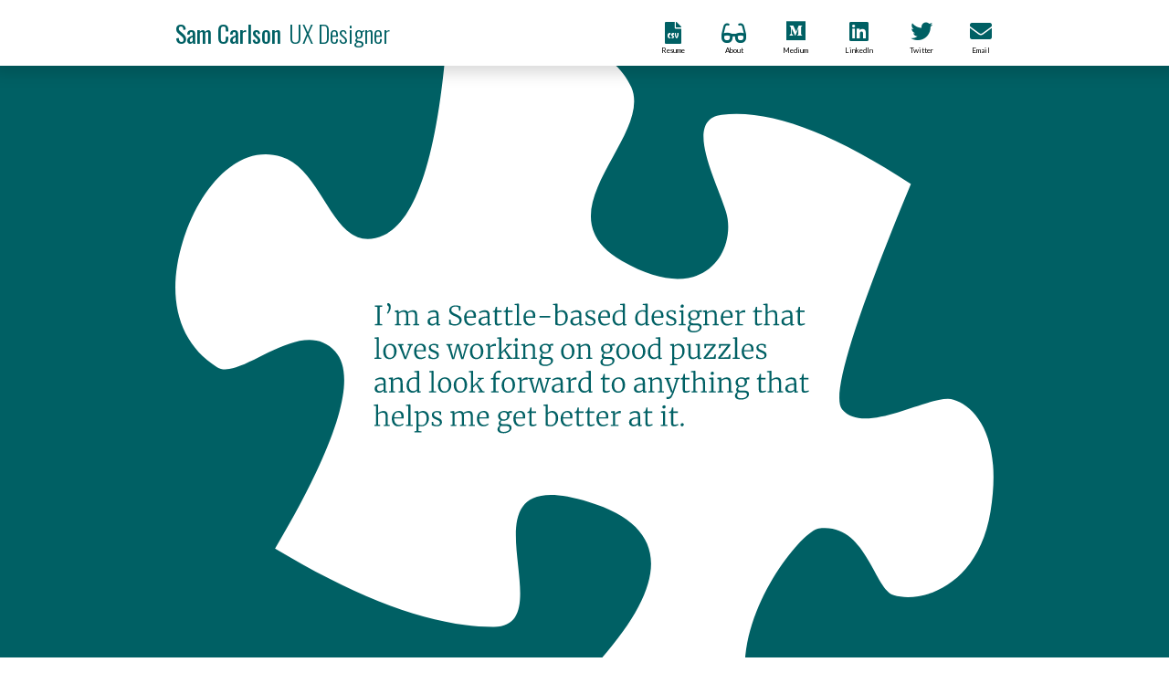

--- FILE ---
content_type: text/html; charset=utf-8
request_url: https://www.samcarlson.me/
body_size: 2948
content:
<!DOCTYPE html><!-- Last Published: Fri Jan 24 2020 18:46:14 GMT+0000 (Coordinated Universal Time) --><html data-wf-domain="www.samcarlson.me" data-wf-page="5c0723413441ba187f4728ee" data-wf-site="5c0723413441ba347b4728ed"><head><meta charset="utf-8"/><title>Sam Carlson&#x27;s Design Portfolio</title><meta content="A window into my thinking as a designer." name="description"/><meta content="Sam Carlson&#x27;s Design Portfolio" property="og:title"/><meta content="A window into my thinking as a designer." property="og:description"/><meta content="https://assets.website-files.com/5c0723413441ba347b4728ed/5c142718d26a3a1bf2eec620_Header.jpg" property="og:image"/><meta content="summary" name="twitter:card"/><meta content="width=device-width, initial-scale=1" name="viewport"/><meta content="google-site-verification=YeWBozYj2_3bMWnzsBxFGvys_PDT8sK9GbrUwhcLgN0" name="google-site-verification"/><link href="https://assets.website-files.com/5c0723413441ba347b4728ed/css/sams-first-project-908b80.22e80458e.css" rel="stylesheet" type="text/css"/><script src="https://ajax.googleapis.com/ajax/libs/webfont/1.6.26/webfont.js" type="text/javascript"></script><script type="text/javascript">WebFont.load({  google: {    families: ["Oswald:200,300,400,500,600,700","Merriweather:300,300italic,400,400italic,700,700italic,900,900italic","Lato:100,100italic,300,300italic,400,400italic,700,700italic,900,900italic","Open Sans:300,300italic,400,400italic,600,600italic,700,700italic,800,800italic","Montserrat:100,100italic,200,200italic,300,300italic,400,400italic,500,500italic,600,600italic,700,700italic,800,800italic,900,900italic","Lora:regular","Lora:regular,700","Source Sans Pro:200,300,regular,600,700,900"]  }});</script><!--[if lt IE 9]><script src="https://cdnjs.cloudflare.com/ajax/libs/html5shiv/3.7.3/html5shiv.min.js" type="text/javascript"></script><![endif]--><script type="text/javascript">!function(o,c){var n=c.documentElement,t=" w-mod-";n.className+=t+"js",("ontouchstart"in o||o.DocumentTouch&&c instanceof DocumentTouch)&&(n.className+=t+"touch")}(window,document);</script><link href="https://assets.website-files.com/5c0723413441ba347b4728ed/5c4a1c774e3cbf30464494be_Favicon.png" rel="shortcut icon" type="image/x-icon"/><link href="https://assets.website-files.com/5c0723413441ba347b4728ed/5c4a1cb94e3cbfe2524494ed_Webclip.png" rel="apple-touch-icon"/></head><body class="heading"><div data-collapse="medium" data-animation="default" data-duration="400" data-doc-height="1" class="navbar navmod w-nav"><div class="div-block-47 w-clearfix"><a href="/" class="link-block-9 w-inline-block w--current"><h3 class="navtitle">Sam Carlson</h3><h3 class="navtitle secondary">UX Designer</h3></a><nav role="navigation" class="nav-menu w-nav-menu"><a href="http://drive.google.com/uc?export=download&amp;id=1EO5km5UY-EtPamwVtIhsY_uPlptUHAYq" class="link-block w-inline-block"><div class="div-block-22"><div class="fa-icon hamburger"></div></div><div class="icon-label">Resume</div></a><a href="/aboutme" class="link-block w-inline-block"><div class="div-block-22"><div class="fa-icon hamburger"></div></div><div class="icon-label">About</div></a><a href="https://medium.com/@samh.carlson" target="_blank" class="link-block hide w-inline-block"><div class="div-block-23"><div class="fa-brand"></div></div><div class="icon-label">Medium</div></a><a href="https://www.linkedin.com/in/samhazardcarlson/" target="_blank" class="link-block hide w-inline-block"><div class="div-block-23"><div class="fa-brand"></div></div><div class="icon-label">LinkedIn</div></a><a href="https://twitter.com/thesamhazard" target="_blank" class="link-block w-inline-block"><div class="div-block-25"><div class="fa-brand"></div></div><div class="icon-label">Twitter</div></a><a href="mailto:samh.carlson@gmail.com" class="mobile-email w-inline-block"><div class="div-block-25"><div class="fa-icon-reg"></div></div><div class="icon-label">Email</div></a><div data-w-id="22ed8b4b-bdf3-17bd-21eb-1d9f348723e9" class="div-block-7"><div class="email-container"><div id="myemail" class="email-button-text">samh.carlson@gmail.com</div></div><div class="div-block-6"><div data-w-id="22ed8b4b-bdf3-17bd-21eb-1d9f348723ee" class="email-control"><div class="fa-icon hide"></div></div><div class="email-control bottom"><a href="mailto:samh.carlson@gmail.com?subject=Portfolio%20Contact" class="link-block-8 w-inline-block"><div class="email-button-text">open</div></a></div></div></div><a data-w-id="22ed8b4b-bdf3-17bd-21eb-1d9f348723f5" href="#" class="link-block deskonly w-inline-block"><div class="div-block-24"><div class="fa-icon-reg hide"></div></div><div class="icon-label hide">Email</div></a></nav><div class="menu-button w-nav-button"><div class="w-icon-nav-menu"></div></div></div></div><div class="section navmod"><img src="https://assets.website-files.com/5c0723413441ba347b4728ed/5cdd9e20dd5626df337e0ba1_HeroPuzzlePiece.svg" alt="" class="image-47"/></div><div data-w-id="e8b9b30f-373a-821f-6335-29496fec673c" class="heropage2"><img src="https://assets.website-files.com/5c0723413441ba347b4728ed/5c76f6e8ccff77f32b946c26_OvalL.svg" data-w-id="123ca561-9ecd-c88b-d40e-edcf4331e3d9" alt="" class="parallaxshape"/><img src="https://assets.website-files.com/5c0723413441ba347b4728ed/5c76fb061d84f6d7841426f4_RandomParallax.svg" data-w-id="3c7f0bd5-9f98-616d-2592-f1c387803edd" alt="" class="parallaxshape laxtitle"/><img src="https://assets.website-files.com/5c0723413441ba347b4728ed/5c76f6e93df09105b972f1a8_SquareL.svg" data-w-id="53f0f7de-1606-2ee2-0a0f-eb9eea84e05d" alt="" class="image-46"/><img src="https://assets.website-files.com/5c0723413441ba347b4728ed/5c76f6e9ccff77716e946c27_TriangleL.svg" data-w-id="f163bc40-3b73-2371-33b7-eab810e33175" alt="" class="parallaxshape tri"/><div><img src="https://assets.website-files.com/5c0723413441ba347b4728ed/5c76f6ea3df09109e872f1a9_CoolButtons.svg" alt=""/></div><div data-w-id="42cf0b70-da9e-96d3-812c-43f2d9381952" class="div-block-48"><p class="white-text msp">Me thinking through problems</p><div class="fa-icon white-icon"> </div></div></div><div class="section-15"><a href="/google-case-study" class="googlecase w-inline-block"><div class="casestudydescription"><h1 class="white-heading">Adding Writing Feedback Tools to Google Classroom</h1><p class="white-text">Material Design, Sketch, Principle, User Journey Maps, Literature Review, Storyboards</p></div></a><a href="/tjsresearch" class="tjscase w-inline-block"><div class="casestudydescription"><h1 class="white-heading">Finding Unique Value for the Trader Joe&#x27;s Experience</h1><p class="white-text">Sketch, Illustrator, Visual System, Ethnographic Field Study, Personas, User Journey Maps</p></div></a></div><div class="section-25"><div class="div-block-65"><a href="/googleprototyping" class="link-block-12 w-inline-block"><img src="https://assets.website-files.com/5c0723413441ba347b4728ed/5cf966716c8f2ca7ef6aa1b3_GoogleHeaderSmall.jpg" srcset="https://assets.website-files.com/5c0723413441ba347b4728ed/5cf966716c8f2ca7ef6aa1b3_GoogleHeaderSmall-p-500.jpeg 500w, https://assets.website-files.com/5c0723413441ba347b4728ed/5cf966716c8f2ca7ef6aa1b3_GoogleHeaderSmall.jpg 720w" sizes="100vw" alt="" class="image-56"/></a><div class="div-block-66"><h3 class="heading-38">Adding Writing Feedback Tools to Google Classroom</h3><p>Material Design, Sketch, Principle, User Journey Maps, Literature Review, Storyboards</p></div></div><div class="div-block-65"><a href="/tjsprototyping" class="link-block-12 w-inline-block"><img src="https://assets.website-files.com/5c0723413441ba347b4728ed/5cf966716c8f2c5f2d6aa1b4_TJsHeaderSmall.jpg" srcset="https://assets.website-files.com/5c0723413441ba347b4728ed/5cf966716c8f2c5f2d6aa1b4_TJsHeaderSmall-p-500.jpeg 500w, https://assets.website-files.com/5c0723413441ba347b4728ed/5cf966716c8f2c5f2d6aa1b4_TJsHeaderSmall.jpg 720w" sizes="100vw" alt=""/></a><div class="div-block-66"><h3 class="heading-38">Finding Unique Value for the Trader Joe&#x27;s Experience</h3><p>Sketch, Illustrator, Visual System, Ethnographic Field Study, Competitive Analysis, Personas, User Journey Maps</p></div></div></div><div class="footer"><div class="w-layout-grid grid-18"><p id="w-node-db0130d17d9d-7f4728ee" class="center-paragraph white-text">I am always looking for new problems, and would love to hear about what you are working on.</p><h3 id="w-node-db0130d17d9f-7f4728ee" class="white-heading">samh.carlson@gmail.com</h3></div></div><script src="https://d3e54v103j8qbb.cloudfront.net/js/jquery-3.4.1.min.220afd743d.js" type="text/javascript" integrity="sha256-CSXorXvZcTkaix6Yvo6HppcZGetbYMGWSFlBw8HfCJo=" crossorigin="anonymous"></script><script src="https://assets.website-files.com/5c0723413441ba347b4728ed/js/sams-first-project-908b80.480742c12.js" type="text/javascript"></script><!--[if lte IE 9]><script src="//cdnjs.cloudflare.com/ajax/libs/placeholders/3.0.2/placeholders.min.js"></script><![endif]--></body></html>

--- FILE ---
content_type: text/css
request_url: https://assets.website-files.com/5c0723413441ba347b4728ed/css/sams-first-project-908b80.22e80458e.css
body_size: 24584
content:
/* Generated on: Fri Jan 24 2020 18:46:14 GMT+0000 (Coordinated Universal Time) */
/* ==========================================================================
   normalize.css v3.0.3 | MIT License | github.com/necolas/normalize.css 
   ========================================================================== */
/*! normalize.css v3.0.3 | MIT License | github.com/necolas/normalize.css */html{font-family:sans-serif;-ms-text-size-adjust:100%;-webkit-text-size-adjust:100%}body{margin:0}article,aside,details,figcaption,figure,footer,header,hgroup,main,menu,nav,section,summary{display:block}audio,canvas,progress,video{display:inline-block;vertical-align:baseline}audio:not([controls]){display:none;height:0}[hidden],template{display:none}a{background-color:transparent}a:active,a:hover{outline:0}abbr[title]{border-bottom:1px dotted}b,strong{font-weight:bold}dfn{font-style:italic}h1{font-size:2em;margin:.67em 0}mark{background:#ff0;color:#000}small{font-size:80%}sub,sup{font-size:75%;line-height:0;position:relative;vertical-align:baseline}sup{top:-0.5em}sub{bottom:-0.25em}img{border:0}svg:not(:root){overflow:hidden}figure{margin:1em 40px}hr{box-sizing:content-box;height:0}pre{overflow:auto}code,kbd,pre,samp{font-family:monospace,monospace;font-size:1em}button,input,optgroup,select,textarea{color:inherit;font:inherit;margin:0}button{overflow:visible}button,select{text-transform:none}button,html input[type="button"],input[type="reset"]{-webkit-appearance:button;cursor:pointer}button[disabled],html input[disabled]{cursor:default}button::-moz-focus-inner,input::-moz-focus-inner{border:0;padding:0}input{line-height:normal}input[type="checkbox"],input[type="radio"]{box-sizing:border-box;padding:0}input[type="number"]::-webkit-inner-spin-button,input[type="number"]::-webkit-outer-spin-button{height:auto}input[type="search"]{-webkit-appearance:none}input[type="search"]::-webkit-search-cancel-button,input[type="search"]::-webkit-search-decoration{-webkit-appearance:none}fieldset{border:1px solid #c0c0c0;margin:0 2px;padding:.35em .625em .75em}legend{border:0;padding:0}textarea{overflow:auto}optgroup{font-weight:bold}table{border-collapse:collapse;border-spacing:0}td,th{padding:0}

/* ==========================================================================
   Start of base Webflow CSS - If you're looking for some ultra-clean CSS, skip the boilerplate and see the unminified code below.
   ========================================================================== */
@font-face{font-family:'webflow-icons';src:url("[data-uri]") format('truetype');font-weight:normal;font-style:normal}[class^="w-icon-"],[class*=" w-icon-"]{font-family:'webflow-icons' !important;speak:none;font-style:normal;font-weight:normal;font-variant:normal;text-transform:none;line-height:1;-webkit-font-smoothing:antialiased;-moz-osx-font-smoothing:grayscale}.w-icon-slider-right:before{content:"\e600"}.w-icon-slider-left:before{content:"\e601"}.w-icon-nav-menu:before{content:"\e602"}.w-icon-arrow-down:before,.w-icon-dropdown-toggle:before{content:"\e603"}.w-icon-file-upload-remove:before{content:"\e900"}.w-icon-file-upload-icon:before{content:"\e903"}*{-webkit-box-sizing:border-box;-moz-box-sizing:border-box;box-sizing:border-box}html{height:100%}body{margin:0;min-height:100%;background-color:#fff;font-family:Arial,sans-serif;font-size:14px;line-height:20px;color:#333}img{max-width:100%;vertical-align:middle;display:inline-block}html.w-mod-touch *{background-attachment:scroll !important}.w-block{display:block}.w-inline-block{max-width:100%;display:inline-block}.w-clearfix:before,.w-clearfix:after{content:" ";display:table;grid-column-start:1;grid-row-start:1;grid-column-end:2;grid-row-end:2}.w-clearfix:after{clear:both}.w-hidden{display:none}.w-button{display:inline-block;padding:9px 15px;background-color:#3898EC;color:white;border:0;line-height:inherit;text-decoration:none;cursor:pointer;border-radius:0}input.w-button{-webkit-appearance:button}html[data-w-dynpage] [data-w-cloak]{color:transparent !important}.w-webflow-badge,.w-webflow-badge *{position:static;left:auto;top:auto;right:auto;bottom:auto;z-index:auto;display:block;visibility:visible;overflow:visible;overflow-x:visible;overflow-y:visible;box-sizing:border-box;width:auto;height:auto;max-height:none;max-width:none;min-height:0;min-width:0;margin:0;padding:0;float:none;clear:none;border:0 none transparent;border-radius:0;background:none;background-image:none;background-position:0 0;background-size:auto auto;background-repeat:repeat;background-origin:padding-box;background-clip:border-box;background-attachment:scroll;background-color:transparent;box-shadow:none;opacity:1;transform:none;transition:none;direction:ltr;font-family:inherit;font-weight:inherit;color:inherit;font-size:inherit;line-height:inherit;font-style:inherit;font-variant:inherit;text-align:inherit;letter-spacing:inherit;text-decoration:inherit;text-indent:0;text-transform:inherit;list-style-type:disc;text-shadow:none;font-smoothing:auto;vertical-align:baseline;cursor:inherit;white-space:inherit;word-break:normal;word-spacing:normal;word-wrap:normal}.w-webflow-badge{position:fixed !important;display:inline-block !important;visibility:visible !important;z-index:2147483647 !important;top:auto !important;right:12px !important;bottom:12px !important;left:auto !important;color:#AAADB0 !important;background-color:#fff !important;border-radius:3px !important;padding:6px 8px 6px 6px !important;font-size:12px !important;opacity:1 !important;line-height:14px !important;text-decoration:none !important;transform:none !important;margin:0 !important;width:auto !important;height:auto !important;overflow:visible !important;white-space:nowrap;box-shadow:0 0 0 1px rgba(0,0,0,0.1),0 1px 3px rgba(0,0,0,0.1);cursor:pointer}.w-webflow-badge>img{display:inline-block !important;visibility:visible !important;opacity:1 !important;vertical-align:middle !important}h1,h2,h3,h4,h5,h6{font-weight:bold;margin-bottom:10px}h1{font-size:38px;line-height:44px;margin-top:20px}h2{font-size:32px;line-height:36px;margin-top:20px}h3{font-size:24px;line-height:30px;margin-top:20px}h4{font-size:18px;line-height:24px;margin-top:10px}h5{font-size:14px;line-height:20px;margin-top:10px}h6{font-size:12px;line-height:18px;margin-top:10px}p{margin-top:0;margin-bottom:10px}blockquote{margin:0 0 10px 0;padding:10px 20px;border-left:5px solid #E2E2E2;font-size:18px;line-height:22px}figure{margin:0;margin-bottom:10px}figcaption{margin-top:5px;text-align:center}ul,ol{margin-top:0;margin-bottom:10px;padding-left:40px}.w-list-unstyled{padding-left:0;list-style:none}.w-embed:before,.w-embed:after{content:" ";display:table;grid-column-start:1;grid-row-start:1;grid-column-end:2;grid-row-end:2}.w-embed:after{clear:both}.w-video{width:100%;position:relative;padding:0}.w-video iframe,.w-video object,.w-video embed{position:absolute;top:0;left:0;width:100%;height:100%}fieldset{padding:0;margin:0;border:0}button,html input[type="button"],input[type="reset"]{border:0;cursor:pointer;-webkit-appearance:button}.w-form{margin:0 0 15px}.w-form-done{display:none;padding:20px;text-align:center;background-color:#dddddd}.w-form-fail{display:none;margin-top:10px;padding:10px;background-color:#ffdede}label{display:block;margin-bottom:5px;font-weight:bold}.w-input,.w-select{display:block;width:100%;height:38px;padding:8px 12px;margin-bottom:10px;font-size:14px;line-height:1.42857143;color:#333333;vertical-align:middle;background-color:#ffffff;border:1px solid #cccccc}.w-input:-moz-placeholder,.w-select:-moz-placeholder{color:#999}.w-input::-moz-placeholder,.w-select::-moz-placeholder{color:#999;opacity:1}.w-input:-ms-input-placeholder,.w-select:-ms-input-placeholder{color:#999}.w-input::-webkit-input-placeholder,.w-select::-webkit-input-placeholder{color:#999}.w-input:focus,.w-select:focus{border-color:#3898EC;outline:0}.w-input[disabled],.w-select[disabled],.w-input[readonly],.w-select[readonly],fieldset[disabled] .w-input,fieldset[disabled] .w-select{cursor:not-allowed;background-color:#eeeeee}textarea.w-input,textarea.w-select{height:auto}.w-select{background-color:#f3f3f3}.w-select[multiple]{height:auto}.w-form-label{display:inline-block;cursor:pointer;font-weight:normal;margin-bottom:0}.w-radio{display:block;margin-bottom:5px;padding-left:20px}.w-radio:before,.w-radio:after{content:" ";display:table;grid-column-start:1;grid-row-start:1;grid-column-end:2;grid-row-end:2}.w-radio:after{clear:both}.w-radio-input{margin:4px 0 0;margin-top:1px \9;line-height:normal;float:left;margin-left:-20px}.w-radio-input{margin-top:3px}.w-file-upload{display:block;margin-bottom:10px}.w-file-upload-input{width:.1px;height:.1px;opacity:0;overflow:hidden;position:absolute;z-index:-100}.w-file-upload-default,.w-file-upload-uploading,.w-file-upload-success{display:inline-block;color:#333333}.w-file-upload-error{display:block;margin-top:10px}.w-file-upload-default.w-hidden,.w-file-upload-uploading.w-hidden,.w-file-upload-error.w-hidden,.w-file-upload-success.w-hidden{display:none}.w-file-upload-uploading-btn{display:flex;font-size:14px;font-weight:normal;cursor:pointer;margin:0;padding:8px 12px;border:1px solid #cccccc;background-color:#fafafa}.w-file-upload-file{display:flex;flex-grow:1;justify-content:space-between;margin:0;padding:8px 9px 8px 11px;border:1px solid #cccccc;background-color:#fafafa}.w-file-upload-file-name{font-size:14px;font-weight:normal;display:block}.w-file-remove-link{margin-top:3px;margin-left:10px;width:auto;height:auto;padding:3px;display:block;cursor:pointer}.w-icon-file-upload-remove{margin:auto;font-size:10px}.w-file-upload-error-msg{display:inline-block;color:#ea384c;padding:2px 0}.w-file-upload-info{display:inline-block;line-height:38px;padding:0 12px}.w-file-upload-label{display:inline-block;font-size:14px;font-weight:normal;cursor:pointer;margin:0;padding:8px 12px;border:1px solid #cccccc;background-color:#fafafa}.w-icon-file-upload-icon,.w-icon-file-upload-uploading{display:inline-block;margin-right:8px;width:20px}.w-icon-file-upload-uploading{height:20px}.w-container{margin-left:auto;margin-right:auto;max-width:940px}.w-container:before,.w-container:after{content:" ";display:table;grid-column-start:1;grid-row-start:1;grid-column-end:2;grid-row-end:2}.w-container:after{clear:both}.w-container .w-row{margin-left:-10px;margin-right:-10px}.w-row:before,.w-row:after{content:" ";display:table;grid-column-start:1;grid-row-start:1;grid-column-end:2;grid-row-end:2}.w-row:after{clear:both}.w-row .w-row{margin-left:0;margin-right:0}.w-col{position:relative;float:left;width:100%;min-height:1px;padding-left:10px;padding-right:10px}.w-col .w-col{padding-left:0;padding-right:0}.w-col-1{width:8.33333333%}.w-col-2{width:16.66666667%}.w-col-3{width:25%}.w-col-4{width:33.33333333%}.w-col-5{width:41.66666667%}.w-col-6{width:50%}.w-col-7{width:58.33333333%}.w-col-8{width:66.66666667%}.w-col-9{width:75%}.w-col-10{width:83.33333333%}.w-col-11{width:91.66666667%}.w-col-12{width:100%}.w-hidden-main{display:none !important}@media screen and (max-width:991px){.w-container{max-width:728px}.w-hidden-main{display:inherit !important}.w-hidden-medium{display:none !important}.w-col-medium-1{width:8.33333333%}.w-col-medium-2{width:16.66666667%}.w-col-medium-3{width:25%}.w-col-medium-4{width:33.33333333%}.w-col-medium-5{width:41.66666667%}.w-col-medium-6{width:50%}.w-col-medium-7{width:58.33333333%}.w-col-medium-8{width:66.66666667%}.w-col-medium-9{width:75%}.w-col-medium-10{width:83.33333333%}.w-col-medium-11{width:91.66666667%}.w-col-medium-12{width:100%}.w-col-stack{width:100%;left:auto;right:auto}}@media screen and (max-width:767px){.w-hidden-main{display:inherit !important}.w-hidden-medium{display:inherit !important}.w-hidden-small{display:none !important}.w-row,.w-container .w-row{margin-left:0;margin-right:0}.w-col{width:100%;left:auto;right:auto}.w-col-small-1{width:8.33333333%}.w-col-small-2{width:16.66666667%}.w-col-small-3{width:25%}.w-col-small-4{width:33.33333333%}.w-col-small-5{width:41.66666667%}.w-col-small-6{width:50%}.w-col-small-7{width:58.33333333%}.w-col-small-8{width:66.66666667%}.w-col-small-9{width:75%}.w-col-small-10{width:83.33333333%}.w-col-small-11{width:91.66666667%}.w-col-small-12{width:100%}}@media screen and (max-width:479px){.w-container{max-width:none}.w-hidden-main{display:inherit !important}.w-hidden-medium{display:inherit !important}.w-hidden-small{display:inherit !important}.w-hidden-tiny{display:none !important}.w-col{width:100%}.w-col-tiny-1{width:8.33333333%}.w-col-tiny-2{width:16.66666667%}.w-col-tiny-3{width:25%}.w-col-tiny-4{width:33.33333333%}.w-col-tiny-5{width:41.66666667%}.w-col-tiny-6{width:50%}.w-col-tiny-7{width:58.33333333%}.w-col-tiny-8{width:66.66666667%}.w-col-tiny-9{width:75%}.w-col-tiny-10{width:83.33333333%}.w-col-tiny-11{width:91.66666667%}.w-col-tiny-12{width:100%}}.w-widget{position:relative}.w-widget-map{width:100%;height:400px}.w-widget-map label{width:auto;display:inline}.w-widget-map img{max-width:inherit}.w-widget-map .gm-style-iw{text-align:center}.w-widget-map .gm-style-iw>button{display:none !important}.w-widget-twitter{overflow:hidden}.w-widget-twitter-count-shim{display:inline-block;vertical-align:top;position:relative;width:28px;height:20px;text-align:center;background:white;border:#758696 solid 1px;border-radius:3px}.w-widget-twitter-count-shim *{pointer-events:none;-webkit-user-select:none;-moz-user-select:none;-ms-user-select:none;user-select:none}.w-widget-twitter-count-shim .w-widget-twitter-count-inner{position:relative;font-size:15px;line-height:12px;text-align:center;color:#999;font-family:serif}.w-widget-twitter-count-shim .w-widget-twitter-count-clear{position:relative;display:block}.w-widget-twitter-count-shim.w--large{width:36px;height:28px;margin-left:7px}.w-widget-twitter-count-shim.w--large .w-widget-twitter-count-inner{font-size:18px;line-height:18px}.w-widget-twitter-count-shim:not(.w--vertical){margin-left:5px;margin-right:8px}.w-widget-twitter-count-shim:not(.w--vertical).w--large{margin-left:6px}.w-widget-twitter-count-shim:not(.w--vertical):before,.w-widget-twitter-count-shim:not(.w--vertical):after{top:50%;left:0;border:solid transparent;content:" ";height:0;width:0;position:absolute;pointer-events:none}.w-widget-twitter-count-shim:not(.w--vertical):before{border-color:rgba(117,134,150,0);border-right-color:#5d6c7b;border-width:4px;margin-left:-9px;margin-top:-4px}.w-widget-twitter-count-shim:not(.w--vertical).w--large:before{border-width:5px;margin-left:-10px;margin-top:-5px}.w-widget-twitter-count-shim:not(.w--vertical):after{border-color:rgba(255,255,255,0);border-right-color:white;border-width:4px;margin-left:-8px;margin-top:-4px}.w-widget-twitter-count-shim:not(.w--vertical).w--large:after{border-width:5px;margin-left:-9px;margin-top:-5px}.w-widget-twitter-count-shim.w--vertical{width:61px;height:33px;margin-bottom:8px}.w-widget-twitter-count-shim.w--vertical:before,.w-widget-twitter-count-shim.w--vertical:after{top:100%;left:50%;border:solid transparent;content:" ";height:0;width:0;position:absolute;pointer-events:none}.w-widget-twitter-count-shim.w--vertical:before{border-color:rgba(117,134,150,0);border-top-color:#5d6c7b;border-width:5px;margin-left:-5px}.w-widget-twitter-count-shim.w--vertical:after{border-color:rgba(255,255,255,0);border-top-color:white;border-width:4px;margin-left:-4px}.w-widget-twitter-count-shim.w--vertical .w-widget-twitter-count-inner{font-size:18px;line-height:22px}.w-widget-twitter-count-shim.w--vertical.w--large{width:76px}.w-widget-gplus{overflow:hidden}.w-background-video{position:relative;overflow:hidden;height:500px;color:white}.w-background-video>video{background-size:cover;background-position:50% 50%;position:absolute;margin:auto;width:100%;height:100%;right:-100%;bottom:-100%;top:-100%;left:-100%;object-fit:cover;z-index:-100}.w-background-video>video::-webkit-media-controls-start-playback-button{display:none !important;-webkit-appearance:none}.w-slider{position:relative;height:300px;text-align:center;background:#dddddd;clear:both;-webkit-tap-highlight-color:rgba(0,0,0,0);tap-highlight-color:rgba(0,0,0,0)}.w-slider-mask{position:relative;display:block;overflow:hidden;z-index:1;left:0;right:0;height:100%;white-space:nowrap}.w-slide{position:relative;display:inline-block;vertical-align:top;width:100%;height:100%;white-space:normal;text-align:left}.w-slider-nav{position:absolute;z-index:2;top:auto;right:0;bottom:0;left:0;margin:auto;padding-top:10px;height:40px;text-align:center;-webkit-tap-highlight-color:rgba(0,0,0,0);tap-highlight-color:rgba(0,0,0,0)}.w-slider-nav.w-round>div{border-radius:100%}.w-slider-nav.w-num>div{width:auto;height:auto;padding:.2em .5em;font-size:inherit;line-height:inherit}.w-slider-nav.w-shadow>div{box-shadow:0 0 3px rgba(51,51,51,0.4)}.w-slider-nav-invert{color:#fff}.w-slider-nav-invert>div{background-color:rgba(34,34,34,0.4)}.w-slider-nav-invert>div.w-active{background-color:#222}.w-slider-dot{position:relative;display:inline-block;width:1em;height:1em;background-color:rgba(255,255,255,0.4);cursor:pointer;margin:0 3px .5em;transition:background-color 100ms,color 100ms}.w-slider-dot.w-active{background-color:#fff}.w-slider-arrow-left,.w-slider-arrow-right{position:absolute;width:80px;top:0;right:0;bottom:0;left:0;margin:auto;cursor:pointer;overflow:hidden;color:white;font-size:40px;-webkit-tap-highlight-color:rgba(0,0,0,0);tap-highlight-color:rgba(0,0,0,0);-webkit-user-select:none;-moz-user-select:none;-ms-user-select:none;user-select:none}.w-slider-arrow-left [class^="w-icon-"],.w-slider-arrow-right [class^="w-icon-"],.w-slider-arrow-left [class*=" w-icon-"],.w-slider-arrow-right [class*=" w-icon-"]{position:absolute}.w-slider-arrow-left{z-index:3;right:auto}.w-slider-arrow-right{z-index:4;left:auto}.w-icon-slider-left,.w-icon-slider-right{top:0;right:0;bottom:0;left:0;margin:auto;width:1em;height:1em}.w-dropdown{display:inline-block;position:relative;text-align:left;margin-left:auto;margin-right:auto;z-index:900}.w-dropdown-btn,.w-dropdown-toggle,.w-dropdown-link{position:relative;vertical-align:top;text-decoration:none;color:#222222;padding:20px;text-align:left;margin-left:auto;margin-right:auto;white-space:nowrap}.w-dropdown-toggle{-webkit-user-select:none;-moz-user-select:none;-ms-user-select:none;user-select:none;display:inline-block;cursor:pointer;padding-right:40px}.w-icon-dropdown-toggle{position:absolute;top:0;right:0;bottom:0;margin:auto;margin-right:20px;width:1em;height:1em}.w-dropdown-list{position:absolute;background:#dddddd;display:none;min-width:100%}.w-dropdown-list.w--open{display:block}.w-dropdown-link{padding:10px 20px;display:block;color:#222222}.w-dropdown-link.w--current{color:#0082f3}@media screen and (max-width:767px){.w-nav-brand{padding-left:10px}}.w-lightbox-backdrop{color:#000;cursor:auto;font-family:serif;font-size:medium;font-style:normal;font-variant:normal;font-weight:normal;letter-spacing:normal;line-height:normal;list-style:disc;text-align:start;text-indent:0;text-shadow:none;text-transform:none;visibility:visible;white-space:normal;word-break:normal;word-spacing:normal;word-wrap:normal;position:fixed;top:0;right:0;bottom:0;left:0;color:#fff;font-family:"Helvetica Neue",Helvetica,Ubuntu,"Segoe UI",Verdana,sans-serif;font-size:17px;line-height:1.2;font-weight:300;text-align:center;background:rgba(0,0,0,0.9);z-index:2000;outline:0;opacity:0;-webkit-user-select:none;-moz-user-select:none;-ms-user-select:none;-webkit-tap-highlight-color:transparent;-webkit-transform:translate(0, 0)}.w-lightbox-backdrop,.w-lightbox-container{height:100%;overflow:auto;-webkit-overflow-scrolling:touch}.w-lightbox-content{position:relative;height:100vh;overflow:hidden}.w-lightbox-view{position:absolute;width:100vw;height:100vh;opacity:0}.w-lightbox-view:before{content:"";height:100vh}.w-lightbox-group,.w-lightbox-group .w-lightbox-view,.w-lightbox-group .w-lightbox-view:before{height:86vh}.w-lightbox-frame,.w-lightbox-view:before{display:inline-block;vertical-align:middle}.w-lightbox-figure{position:relative;margin:0}.w-lightbox-group .w-lightbox-figure{cursor:pointer}.w-lightbox-img{width:auto;height:auto;max-width:none}.w-lightbox-image{display:block;float:none;max-width:100vw;max-height:100vh}.w-lightbox-group .w-lightbox-image{max-height:86vh}.w-lightbox-caption{position:absolute;right:0;bottom:0;left:0;padding:.5em 1em;background:rgba(0,0,0,0.4);text-align:left;text-overflow:ellipsis;white-space:nowrap;overflow:hidden}.w-lightbox-embed{position:absolute;top:0;right:0;bottom:0;left:0;width:100%;height:100%}.w-lightbox-control{position:absolute;top:0;width:4em;background-size:24px;background-repeat:no-repeat;background-position:center;cursor:pointer;-webkit-transition:all .3s;transition:all .3s}.w-lightbox-left{display:none;bottom:0;left:0;background-image:url("[data-uri]")}.w-lightbox-right{display:none;right:0;bottom:0;background-image:url("[data-uri]")}.w-lightbox-close{right:0;height:2.6em;background-image:url("[data-uri]");background-size:18px}.w-lightbox-strip{position:absolute;bottom:0;left:0;right:0;padding:0 1vh;line-height:0;white-space:nowrap;overflow-x:auto;overflow-y:hidden}.w-lightbox-item{display:inline-block;width:10vh;padding:2vh 1vh;box-sizing:content-box;cursor:pointer;-webkit-transform:translate3d(0, 0, 0)}.w-lightbox-active{opacity:.3}.w-lightbox-thumbnail{position:relative;height:10vh;background:#222;overflow:hidden}.w-lightbox-thumbnail-image{position:absolute;top:0;left:0}.w-lightbox-thumbnail .w-lightbox-tall{top:50%;width:100%;-webkit-transform:translate(0, -50%);-ms-transform:translate(0, -50%);transform:translate(0, -50%)}.w-lightbox-thumbnail .w-lightbox-wide{left:50%;height:100%;-webkit-transform:translate(-50%, 0);-ms-transform:translate(-50%, 0);transform:translate(-50%, 0)}.w-lightbox-spinner{position:absolute;top:50%;left:50%;box-sizing:border-box;width:40px;height:40px;margin-top:-20px;margin-left:-20px;border:5px solid rgba(0,0,0,0.4);border-radius:50%;-webkit-animation:spin .8s infinite linear;animation:spin .8s infinite linear}.w-lightbox-spinner:after{content:"";position:absolute;top:-4px;right:-4px;bottom:-4px;left:-4px;border:3px solid transparent;border-bottom-color:#fff;border-radius:50%}.w-lightbox-hide{display:none}.w-lightbox-noscroll{overflow:hidden}@media (min-width:768px){.w-lightbox-content{height:96vh;margin-top:2vh}.w-lightbox-view,.w-lightbox-view:before{height:96vh}.w-lightbox-group,.w-lightbox-group .w-lightbox-view,.w-lightbox-group .w-lightbox-view:before{height:84vh}.w-lightbox-image{max-width:96vw;max-height:96vh}.w-lightbox-group .w-lightbox-image{max-width:82.3vw;max-height:84vh}.w-lightbox-left,.w-lightbox-right{display:block;opacity:.5}.w-lightbox-close{opacity:.8}.w-lightbox-control:hover{opacity:1}}.w-lightbox-inactive,.w-lightbox-inactive:hover{opacity:0}.w-richtext:before,.w-richtext:after{content:" ";display:table;grid-column-start:1;grid-row-start:1;grid-column-end:2;grid-row-end:2}.w-richtext:after{clear:both}.w-richtext[contenteditable="true"]:before,.w-richtext[contenteditable="true"]:after{white-space:initial}.w-richtext ol,.w-richtext ul{overflow:hidden}.w-richtext .w-richtext-figure-selected.w-richtext-figure-type-video div:after,.w-richtext .w-richtext-figure-selected[data-rt-type="video"] div:after{outline:2px solid #2895f7}.w-richtext .w-richtext-figure-selected.w-richtext-figure-type-image div,.w-richtext .w-richtext-figure-selected[data-rt-type="image"] div{outline:2px solid #2895f7}.w-richtext figure.w-richtext-figure-type-video>div:after,.w-richtext figure[data-rt-type="video"]>div:after{content:'';position:absolute;display:none;left:0;top:0;right:0;bottom:0}.w-richtext figure{position:relative;max-width:60%}.w-richtext figure>div:before{cursor:default !important}.w-richtext figure img{width:100%}.w-richtext figure figcaption.w-richtext-figcaption-placeholder{opacity:.6}.w-richtext figure div{font-size:0;color:transparent}.w-richtext figure.w-richtext-figure-type-image,.w-richtext figure[data-rt-type="image"]{display:table}.w-richtext figure.w-richtext-figure-type-image>div,.w-richtext figure[data-rt-type="image"]>div{display:inline-block}.w-richtext figure.w-richtext-figure-type-image>figcaption,.w-richtext figure[data-rt-type="image"]>figcaption{display:table-caption;caption-side:bottom}.w-richtext figure.w-richtext-figure-type-video,.w-richtext figure[data-rt-type="video"]{width:60%;height:0}.w-richtext figure.w-richtext-figure-type-video iframe,.w-richtext figure[data-rt-type="video"] iframe{position:absolute;top:0;left:0;width:100%;height:100%}.w-richtext figure.w-richtext-figure-type-video>div,.w-richtext figure[data-rt-type="video"]>div{width:100%}.w-richtext figure.w-richtext-align-center{margin-right:auto;margin-left:auto;clear:both}.w-richtext figure.w-richtext-align-center.w-richtext-figure-type-image>div,.w-richtext figure.w-richtext-align-center[data-rt-type="image"]>div{max-width:100%}.w-richtext figure.w-richtext-align-normal{clear:both}.w-richtext figure.w-richtext-align-fullwidth{width:100%;max-width:100%;text-align:center;clear:both;display:block;margin-right:auto;margin-left:auto}.w-richtext figure.w-richtext-align-fullwidth>div{display:inline-block;padding-bottom:inherit}.w-richtext figure.w-richtext-align-fullwidth>figcaption{display:block}.w-richtext figure.w-richtext-align-floatleft{float:left;margin-right:15px;clear:none}.w-richtext figure.w-richtext-align-floatright{float:right;margin-left:15px;clear:none}.w-nav{position:relative;background:#dddddd;z-index:1000}.w-nav:before,.w-nav:after{content:" ";display:table;grid-column-start:1;grid-row-start:1;grid-column-end:2;grid-row-end:2}.w-nav:after{clear:both}.w-nav-brand{position:relative;float:left;text-decoration:none;color:#333333}.w-nav-link{position:relative;display:inline-block;vertical-align:top;text-decoration:none;color:#222222;padding:20px;text-align:left;margin-left:auto;margin-right:auto}.w-nav-link.w--current{color:#0082f3}.w-nav-menu{position:relative;float:right}.w--nav-menu-open{display:block !important;position:absolute;top:100%;left:0;right:0;background:#C8C8C8;text-align:center;overflow:visible;min-width:200px}.w--nav-link-open{display:block;position:relative}.w-nav-overlay{position:absolute;overflow:hidden;display:none;top:100%;left:0;right:0;width:100%}.w-nav-overlay .w--nav-menu-open{top:0}.w-nav[data-animation="over-left"] .w-nav-overlay{width:auto}.w-nav[data-animation="over-left"] .w-nav-overlay,.w-nav[data-animation="over-left"] .w--nav-menu-open{right:auto;z-index:1;top:0}.w-nav[data-animation="over-right"] .w-nav-overlay{width:auto}.w-nav[data-animation="over-right"] .w-nav-overlay,.w-nav[data-animation="over-right"] .w--nav-menu-open{left:auto;z-index:1;top:0}.w-nav-button{position:relative;float:right;padding:18px;font-size:24px;display:none;cursor:pointer;-webkit-tap-highlight-color:rgba(0,0,0,0);tap-highlight-color:rgba(0,0,0,0);-webkit-user-select:none;-moz-user-select:none;-ms-user-select:none;user-select:none}.w-nav-button.w--open{background-color:#C8C8C8;color:white}.w-nav[data-collapse="all"] .w-nav-menu{display:none}.w-nav[data-collapse="all"] .w-nav-button{display:block}.w--nav-dropdown-open{display:block}.w--nav-dropdown-toggle-open{display:block}.w--nav-dropdown-list-open{position:static}@media screen and (max-width:991px){.w-nav[data-collapse="medium"] .w-nav-menu{display:none}.w-nav[data-collapse="medium"] .w-nav-button{display:block}}@media screen and (max-width:767px){.w-nav[data-collapse="small"] .w-nav-menu{display:none}.w-nav[data-collapse="small"] .w-nav-button{display:block}.w-nav-brand{padding-left:10px}}@media screen and (max-width:479px){.w-nav[data-collapse="tiny"] .w-nav-menu{display:none}.w-nav[data-collapse="tiny"] .w-nav-button{display:block}}.w-tabs{position:relative}.w-tabs:before,.w-tabs:after{content:" ";display:table;grid-column-start:1;grid-row-start:1;grid-column-end:2;grid-row-end:2}.w-tabs:after{clear:both}.w-tab-menu{position:relative}.w-tab-link{position:relative;display:inline-block;vertical-align:top;text-decoration:none;padding:9px 30px;text-align:left;cursor:pointer;color:#222222;background-color:#dddddd}.w-tab-link.w--current{background-color:#C8C8C8}.w-tab-content{position:relative;display:block;overflow:hidden}.w-tab-pane{position:relative;display:none}.w--tab-active{display:block}@media screen and (max-width:479px){.w-tab-link{display:block}}.w-ix-emptyfix:after{content:""}@keyframes spin{0%{transform:rotate(0deg)}100%{transform:rotate(360deg)}}.w-dyn-empty{padding:10px;background-color:#dddddd}.w-dyn-hide{display:none !important}.w-dyn-bind-empty{display:none !important}.w-condition-invisible{display:none !important}

/* ==========================================================================
   Start of custom Webflow CSS
   ========================================================================== */
.w-layout-grid {
  display: -ms-grid;
  display: grid;
  grid-auto-columns: 1fr;
  -ms-grid-columns: 1fr 1fr;
  grid-template-columns: 1fr 1fr;
  -ms-grid-rows: auto auto;
  grid-template-rows: auto auto;
  grid-row-gap: 16px;
  grid-column-gap: 16px;
}

body {
  font-family: Arial, 'Helvetica Neue', Helvetica, sans-serif;
  color: #333;
  font-size: 14px;
  line-height: 20px;
}

h1 {
  margin-top: 20px;
  margin-bottom: 10px;
  font-family: Oswald, sans-serif;
  color: #000;
  font-size: 42px;
  line-height: 64px;
  font-weight: 400;
}

h2 {
  margin-top: 0px;
  margin-bottom: 0px;
  font-family: Oswald, sans-serif;
  color: #000;
  font-size: 42px;
  line-height: 51px;
  font-weight: 400;
}

h3 {
  margin-top: 0px;
  margin-bottom: 0px;
  font-family: Oswald, sans-serif;
  color: #000;
  font-size: 26px;
  line-height: 41px;
  font-weight: 500;
}

h4 {
  margin-top: 0px;
  margin-bottom: 0px;
  font-family: Oswald, sans-serif;
  color: #000;
  font-size: 20px;
  line-height: 33px;
  font-weight: 400;
}

h5 {
  margin-top: 10px;
  margin-bottom: 10px;
  color: #000;
  font-size: 16px;
  line-height: 27px;
  font-weight: 700;
}

h6 {
  margin-top: 10px;
  margin-bottom: 10px;
  color: #000;
  font-size: 13px;
  line-height: 23px;
  font-weight: 700;
}

p {
  margin-bottom: 10px;
  font-family: Merriweather, serif;
  color: #000;
  font-size: 14px;
  line-height: 24px;
  font-weight: 200;
}

a {
  color: #006064;
  text-decoration: none;
}

.container {
  padding-left: 2px;
}

.nav-link {
  font-family: 'Fa 400', sans-serif;
}

.heading {
  background-color: hsla(0, 0%, 100%, 0.5);
  font-family: Lora, sans-serif;
  color: #006064;
  font-weight: 700;
}

.fa-icon {
  display: block;
  padding-top: 4px;
  font-family: 'Fa solid 900', sans-serif;
  color: #006064;
  font-size: 24px;
  font-weight: 400;
  text-align: center;
}

.fa-icon.white-icon {
  display: -webkit-box;
  display: -webkit-flex;
  display: -ms-flexbox;
  display: flex;
  -webkit-box-align: center;
  -webkit-align-items: center;
  -ms-flex-align: center;
  align-items: center;
  color: #fff;
  text-align: left;
}

.fa-icon.black {
  padding-top: 0px;
  color: #000;
}

.fa-icon.cyanmobile {
  margin-bottom: 3%;
}

.fa-brand {
  margin-top: 0px;
  font-family: 'Fa brands 400', sans-serif;
  color: #006064;
  font-size: 24px;
  font-weight: 400;
  text-align: center;
}

.fa-icon-reg {
  display: inline;
  background-color: transparent;
  font-family: 'Fa 400', sans-serif;
  color: #006064;
  font-size: 24px;
  font-weight: 400;
  text-align: center;
}

.fa-icon-reg.red {
  color: #930a00;
}

.fa-icon-reg.hide {
  font-family: 'Fa solid 900', sans-serif;
}

.section {
  background-image: -webkit-gradient(linear, left top, left bottom, from(#006064), to(#006064));
  background-image: linear-gradient(180deg, #006064, #006064);
}

.section.navmod {
  left: 442px;
  display: -webkit-box;
  display: -webkit-flex;
  display: -ms-flexbox;
  display: flex;
  height: 100vh;
  padding: 22% 15% 15%;
  -webkit-box-orient: vertical;
  -webkit-box-direction: normal;
  -webkit-flex-direction: column;
  -ms-flex-direction: column;
  flex-direction: column;
  -webkit-box-pack: center;
  -webkit-justify-content: center;
  -ms-flex-pack: center;
  justify-content: center;
  -webkit-flex-wrap: nowrap;
  -ms-flex-wrap: nowrap;
  flex-wrap: nowrap;
  -webkit-box-align: center;
  -webkit-align-items: center;
  -ms-flex-align: center;
  align-items: center;
}

.text-block {
  color: #fff;
  font-weight: 400;
  text-align: center;
}

.image {
  display: block;
  margin-top: 128px;
  margin-right: auto;
  margin-left: auto;
  text-align: center;
}

.navbar {
  position: fixed;
  width: 100%;
  background-image: -webkit-gradient(linear, left top, left bottom, from(hsla(0, 0%, 100%, 0.5)), to(hsla(0, 0%, 100%, 0.5)));
  background-image: linear-gradient(180deg, hsla(0, 0%, 100%, 0.5), hsla(0, 0%, 100%, 0.5));
  box-shadow: 0 1px 3px 0 #000;
}

.navbar.navmod {
  display: -webkit-box;
  display: -webkit-flex;
  display: -ms-flexbox;
  display: flex;
  width: 100vw;
  height: 10vh;
  -webkit-box-pack: justify;
  -webkit-justify-content: space-between;
  -ms-flex-pack: justify;
  justify-content: space-between;
  background-image: -webkit-gradient(linear, left top, left bottom, from(#fff), to(#fff));
  background-image: linear-gradient(180deg, #fff, #fff);
  box-shadow: 0 0 16px 8px rgba(0, 0, 0, 0.15);
}

.white {
  margin-top: 89px;
  font-family: Lora, sans-serif;
  color: #fff;
  text-align: left;
}

.white.size {
  font-size: 24px;
}

.heading-2 {
  margin-bottom: 20px;
  font-family: Lora, sans-serif;
  color: #006064;
  font-weight: 700;
}

.icon-label {
  font-family: Lato, sans-serif;
  color: #000;
  font-size: 8px;
  font-weight: 400;
  text-align: center;
  text-decoration: none;
}

.link-block {
  display: -webkit-box;
  display: -webkit-flex;
  display: -ms-flexbox;
  display: flex;
  margin-top: 16px;
  margin-right: 20px;
  margin-left: 20px;
  -webkit-box-orient: vertical;
  -webkit-box-direction: normal;
  -webkit-flex-direction: column;
  -ms-flex-direction: column;
  flex-direction: column;
  text-decoration: none;
}

.grid {
  margin-top: 20px;
  margin-bottom: 20px;
  -ms-grid-columns: 1fr 1fr 1fr;
  grid-template-columns: 1fr 1fr 1fr;
  -ms-grid-rows: auto auto auto;
  grid-template-rows: auto auto auto;
}

.image-2 {
  display: block;
  margin-right: auto;
  margin-left: auto;
}

.image-3 {
  padding: 16px;
}

.tool-icon {
  padding: 16px;
}

.section-heading {
  display: block;
  font-family: Lora, sans-serif;
  color: #000;
  font-size: 24px;
  font-weight: 700;
  text-align: center;
}

.tool-label {
  display: block;
  margin-top: 8px;
  font-family: Lato, sans-serif;
  color: #000;
  font-size: 16px;
  font-weight: 400;
  text-align: center;
}

.image-4 {
  display: block;
  max-width: 75%;
  margin-right: auto;
  margin-left: auto;
}

.tool-image {
  display: block;
  max-width: 100%;
  margin-right: auto;
  margin-left: auto;
  padding: 16px 64px;
}

.columns {
  margin-left: -10px;
  padding-top: 0px;
  padding-right: 36px;
  padding-left: 36px;
}

.image-5 {
  display: block;
  max-width: 75%;
  margin-right: auto;
  margin-left: auto;
}

.image-6 {
  display: block;
  max-width: 75%;
  margin-right: auto;
  margin-left: auto;
}

.image-7 {
  display: block;
  max-width: 75%;
  margin-right: auto;
  margin-left: auto;
}

.paragraph {
  font-size: 14px;
  line-height: 24px;
}

.container-2 {
  padding-bottom: 16px;
}

.image-8 {
  display: block;
  margin-right: auto;
  margin-left: auto;
}

.image-9 {
  display: block;
  margin-right: auto;
  margin-left: auto;
}

.image-10 {
  display: block;
  margin-right: auto;
  margin-left: auto;
}

.image-11 {
  margin-top: 32px;
  margin-bottom: 16px;
  padding: 32px 16px 16px;
  border: 2px solid #000;
  border-radius: 16px;
}

.image-caption {
  margin-bottom: 16px;
  font-family: 'Open Sans', sans-serif;
  color: #666;
  font-weight: 400;
  text-align: center;
}

.section-2 {
  margin-top: 0px;
  padding-top: 0px;
}

.div-block {
  margin-bottom: 16px;
}

.utility-page-wrap {
  display: -webkit-box;
  display: -webkit-flex;
  display: -ms-flexbox;
  display: flex;
  width: 100vw;
  height: 100vh;
  max-height: 100%;
  max-width: 100%;
  -webkit-box-pack: center;
  -webkit-justify-content: center;
  -ms-flex-pack: center;
  justify-content: center;
  -webkit-box-align: center;
  -webkit-align-items: center;
  -ms-flex-align: center;
  align-items: center;
}

.utility-page-content {
  display: -webkit-box;
  display: -webkit-flex;
  display: -ms-flexbox;
  display: flex;
  width: 260px;
  -webkit-box-orient: vertical;
  -webkit-box-direction: normal;
  -webkit-flex-direction: column;
  -ms-flex-direction: column;
  flex-direction: column;
  text-align: center;
}

.utility-page-form {
  display: -webkit-box;
  display: -webkit-flex;
  display: -ms-flexbox;
  display: flex;
  -webkit-box-orient: vertical;
  -webkit-box-direction: normal;
  -webkit-flex-direction: column;
  -ms-flex-direction: column;
  flex-direction: column;
  -webkit-box-align: stretch;
  -webkit-align-items: stretch;
  -ms-flex-align: stretch;
  align-items: stretch;
}

.heading-3 {
  font-family: Lato, sans-serif;
}

.heading-4 {
  font-family: Lora, sans-serif;
  font-size: 32px;
  line-height: 40px;
}

.div-block-2 {
  display: -webkit-box;
  display: -webkit-flex;
  display: -ms-flexbox;
  display: flex;
  margin-bottom: 0px;
  padding-top: 0px;
  -webkit-box-orient: vertical;
  -webkit-box-direction: normal;
  -webkit-flex-direction: column;
  -ms-flex-direction: column;
  flex-direction: column;
  -webkit-justify-content: space-around;
  -ms-flex-pack: distribute;
  justify-content: space-around;
  border: 1px none #000;
}

.div-block-3 {
  display: -webkit-box;
  display: -webkit-flex;
  display: -ms-flexbox;
  display: flex;
}

.div-block-4 {
  display: -webkit-box;
  display: -webkit-flex;
  display: -ms-flexbox;
  display: flex;
  -webkit-box-pack: start;
  -webkit-justify-content: flex-start;
  -ms-flex-pack: start;
  justify-content: flex-start;
}

.div-block-5 {
  position: relative;
  top: -14px;
  bottom: 0px;
  display: -webkit-box;
  display: -webkit-flex;
  display: -ms-flexbox;
  display: flex;
  margin-top: 0px;
}

.email-button {
  font-family: Lato, sans-serif;
  color: #000;
  text-decoration: none;
}

.grid-2 {
  position: relative;
  right: -8px;
  -ms-grid-columns: 1fr;
  grid-template-columns: 1fr;
  border-style: none;
}

.email-button-item {
  position: relative;
  left: -8px;
  right: 0px;
  width: 80px;
  height: 30px;
  padding-top: 0px;
  padding-left: 22px;
  -webkit-align-self: start;
  -ms-flex-item-align: start;
  -ms-grid-row-align: start;
  align-self: start;
  border-style: solid solid solid none;
  border-width: 1px;
  border-color: #000;
  font-family: Lato, sans-serif;
  color: #000;
  font-weight: 400;
  text-decoration: none;
}

.email-button-item.move {
  top: -16px;
  -webkit-align-self: start;
  -ms-flex-item-align: start;
  -ms-grid-row-align: start;
  align-self: start;
  border-top-style: none;
}

.email-display {
  display: block;
  width: 200px;
  height: 60px;
  margin-top: 0px;
  margin-right: auto;
  margin-left: auto;
  padding-top: 16px;
  padding-right: 16px;
  padding-left: 22px;
  border: 1px solid #000;
  font-family: Lato, sans-serif;
  color: #000;
  font-weight: 400;
}

.email-button-text {
  position: relative;
  padding: 6px 8px;
  font-family: Lato, sans-serif;
  color: #000;
  font-size: 13px;
  font-weight: 300;
}

.email-container {
  position: relative;
  left: 0px;
  right: -41px;
  width: 160px;
  height: 56px;
  padding-top: 10px;
  padding-bottom: 10px;
  border: 1px solid #000;
}

.email-control {
  width: 48px;
  height: 28px;
  padding-top: 0px;
  padding-bottom: 0px;
  border-style: solid solid solid none;
  border-width: 1px;
  border-color: #000;
}

.email-control.bottom {
  border-top-style: none;
}

.section-3 {
  border-left: 1px none #000;
}

.container-3 {
  display: -webkit-box;
  display: -webkit-flex;
  display: -ms-flexbox;
  display: flex;
  padding-top: 71px;
  -webkit-box-orient: vertical;
  -webkit-box-direction: normal;
  -webkit-flex-direction: column;
  -ms-flex-direction: column;
  flex-direction: column;
  -webkit-box-pack: justify;
  -webkit-justify-content: space-between;
  -ms-flex-pack: justify;
  justify-content: space-between;
  -webkit-box-align: start;
  -webkit-align-items: flex-start;
  -ms-flex-align: start;
  align-items: flex-start;
}

.div-block-6 {
  position: relative;
  top: -56px;
  right: -160px;
  bottom: 0px;
  width: 48px;
}

.div-block-7 {
  position: relative;
  top: 6px;
  bottom: -56px;
  display: inline-block;
  overflow: visible;
  width: 208px;
  height: 56px;
  margin-top: 0px;
  padding-top: 0px;
}

.nav-menu {
  position: absolute;
  top: 0px;
  right: 0%;
  bottom: 0px;
  display: -webkit-box;
  display: -webkit-flex;
  display: -ms-flexbox;
  display: flex;
  width: 30%;
  margin-right: 15%;
  padding-top: 0px;
  padding-bottom: 0px;
  float: right;
  -webkit-box-pack: justify;
  -webkit-justify-content: space-between;
  -ms-flex-pack: justify;
  justify-content: space-between;
  -webkit-box-align: center;
  -webkit-align-items: center;
  -ms-flex-align: center;
  align-items: center;
}

.heading-5 {
  font-family: Oswald, sans-serif;
  font-weight: 700;
}

.white-text {
  display: inline;
  -webkit-box-flex: 0;
  -webkit-flex: 0 auto;
  -ms-flex: 0 auto;
  flex: 0 auto;
  color: #fff;
  font-weight: 300;
}

.white-text.center-title {
  text-align: center;
}

.white-text.top-divider {
  display: block;
  margin-top: 2%;
  padding-top: 2%;
  border-top: 2px solid #fff;
}

.white-text.center-paragraph {
  padding-right: 0px;
  padding-left: 0px;
}

.white-text.research-overview {
  display: inline-block;
  margin-top: 3%;
}

.white-text.center-message {
  font-size: 16px;
  text-align: center;
}

.graphic {
  display: block;
  margin-top: 32px;
  margin-bottom: 32px;
  padding-bottom: 0px;
}

.navtitle {
  display: inline;
  padding-left: 0px;
  color: #006064;
  font-weight: 400;
}

.navtitle.secondary {
  padding-left: 8px;
  font-weight: 300;
}

.section-4 {
  position: relative;
  height: 600px;
  background-image: url("https://assets.website-files.com/5c0723413441ba347b4728ed/5c11947d932bf352349c6afb_Sketches.gif");
  background-position: 53% -15%;
  background-size: 100%;
  background-repeat: no-repeat;
}

.image-12 {
  display: block;
  overflow: visible;
  width: 40%;
}

.myname {
  position: relative;
  display: -webkit-box;
  display: -webkit-flex;
  display: -ms-flexbox;
  display: flex;
  width: 100%;
  padding-top: 12px;
  -webkit-box-pack: justify;
  -webkit-justify-content: space-between;
  -ms-flex-pack: justify;
  justify-content: space-between;
  -webkit-box-align: center;
  -webkit-align-items: center;
  -ms-flex-align: center;
  align-items: center;
}

.grid-3 {
  grid-row-gap: 16px;
  grid-template-areas: ". . . . . . ." ". . . . . . ." ". . . . . . ." ". . . . . . ." ". . . . . . ." ". . . . . . ." ". . . . . . .";
  -ms-grid-columns: 1fr 1fr 1fr 1fr 1fr 1fr 1fr;
  grid-template-columns: 1fr 1fr 1fr 1fr 1fr 1fr 1fr;
  -ms-grid-rows: 1fr 16px 1fr 16px 1fr 16px 1fr 16px 1fr;
  grid-template-rows: 1fr 1fr 1fr 1fr 1fr;
}

.image-13 {
  position: relative;
  left: -46px;
  right: -84px;
}

.image-14 {
  position: relative;
  right: -9px;
}

.image-15 {
  position: relative;
  bottom: -21px;
}

.grid-4 {
  padding: 5% 15%;
  grid-row-gap: 16px;
  -ms-grid-columns: 2fr 2fr 2fr;
  grid-template-columns: 2fr 2fr 2fr;
  -ms-grid-rows: auto auto auto auto;
  grid-template-rows: auto auto auto auto;
}

.casestudyphoto {
  height: 60vh;
  background-image: url("https://assets.website-files.com/5c0723413441ba347b4728ed/5c3917ead4ffa9cd4f6593cd_WebHeaderPhoto.png"), -webkit-gradient(linear, left top, left bottom, from(rgba(0, 0, 0, 0.15)), to(rgba(0, 0, 0, 0.15)));
  background-image: url("https://assets.website-files.com/5c0723413441ba347b4728ed/5c3917ead4ffa9cd4f6593cd_WebHeaderPhoto.png"), linear-gradient(180deg, rgba(0, 0, 0, 0.15), rgba(0, 0, 0, 0.15));
  background-position: 50% 43%, 0px 0px;
  background-size: 1440px, auto;
  background-repeat: repeat-y, repeat;
  background-attachment: fixed, scroll;
}

.section-selector {
  display: -webkit-box;
  display: -webkit-flex;
  display: -ms-flexbox;
  display: flex;
  -webkit-box-orient: horizontal;
  -webkit-box-direction: normal;
  -webkit-flex-direction: row;
  -ms-flex-direction: row;
  flex-direction: row;
  -webkit-box-pack: start;
  -webkit-justify-content: flex-start;
  -ms-flex-pack: start;
  justify-content: flex-start;
  -webkit-box-align: end;
  -webkit-align-items: flex-end;
  -ms-flex-align: end;
  align-items: flex-end;
  -webkit-align-self: center;
  -ms-flex-item-align: center;
  align-self: center;
}

.cyan {
  position: static;
  display: block;
  margin-top: 0px;
  margin-bottom: 0px;
  -webkit-box-orient: vertical;
  -webkit-box-direction: normal;
  -webkit-flex-direction: column;
  -ms-flex-direction: column;
  flex-direction: column;
  -webkit-box-pack: center;
  -webkit-justify-content: center;
  -ms-flex-pack: center;
  justify-content: center;
  -webkit-box-align: center;
  -webkit-align-items: center;
  -ms-flex-align: center;
  align-items: center;
  color: #006064;
  line-height: 60px;
  font-weight: 700;
  text-align: left;
}

.cyan.selector {
  margin-left: 8px;
  padding-bottom: 12px;
}

.cyan.selected {
  border-bottom: 6px solid #006064;
  font-weight: 700;
}

.cyan.lj {
  padding-right: 5%;
  font-weight: 400;
  text-align: left;
}

.cyan.section-title {
  margin-bottom: 3%;
  font-weight: 400;
  text-align: center;
}

.cyan.center-title {
  line-height: 64px;
  font-weight: 400;
}

.cyan.problemsub {
  margin-top: 5%;
  line-height: 34px;
  font-weight: 400;
}

.grid-5 {
  -ms-grid-columns: 1fr 4fr 1fr;
  grid-template-columns: 1fr 4fr 1fr;
  -ms-grid-rows: auto auto auto;
  grid-template-rows: auto auto auto;
}

.section-5 {
  height: 100vh;
  background-image: -webkit-gradient(linear, left top, left bottom, from(#006064), to(#006064));
  background-image: linear-gradient(180deg, #006064, #006064);
}

.bold-text {
  font-weight: 400;
}

.bold-text.white-text {
  font-weight: 400;
}

.section-6 {
  background-color: #e6e6e6;
}

.center-title {
  display: -webkit-box;
  display: -webkit-flex;
  display: -ms-flexbox;
  display: flex;
  margin-top: 0px;
  margin-bottom: 0px;
  -webkit-box-orient: vertical;
  -webkit-box-direction: normal;
  -webkit-flex-direction: column;
  -ms-flex-direction: column;
  flex-direction: column;
  -webkit-box-pack: center;
  -webkit-justify-content: center;
  -ms-flex-pack: center;
  justify-content: center;
  -webkit-box-align: center;
  -webkit-align-items: center;
  -ms-flex-align: center;
  align-items: center;
  font-family: Oswald, sans-serif;
  font-weight: 400;
}

.center-title.goal {
  margin-top: 5%;
}

.center-title.spacer {
  margin-bottom: 5%;
}

.heading-6 {
  display: block;
}

.div-block-8 {
  display: block;
  width: 80vw;
  margin-top: 0px;
  margin-right: auto;
  margin-left: auto;
  padding-top: 0px;
  -webkit-box-orient: horizontal;
  -webkit-box-direction: normal;
  -webkit-flex-direction: row;
  -ms-flex-direction: row;
  flex-direction: row;
  -webkit-box-pack: center;
  -webkit-justify-content: center;
  -ms-flex-pack: center;
  justify-content: center;
  -webkit-box-align: center;
  -webkit-align-items: center;
  -ms-flex-align: center;
  align-items: center;
}

.slider-photo {
  margin-left: 32px;
  -webkit-box-flex: 0;
  -webkit-flex: 0 auto;
  -ms-flex: 0 auto;
  flex: 0 auto;
  box-shadow: 1px 1px 2px 0 rgba(0, 0, 0, 0.3);
}

.slider {
  display: block;
  height: 80px;
  margin-top: 8vh;
}

.slide {
  position: relative;
  background-image: -webkit-gradient(linear, left top, left bottom, from(#fff), to(#fff));
  background-image: linear-gradient(180deg, #fff, #fff);
}

.div-block-9 {
  display: inline-block;
  -webkit-box-pack: center;
  -webkit-justify-content: center;
  -ms-flex-pack: center;
  justify-content: center;
}

.paragraph-2 {
  margin-top: 16px;
}

.icon {
  color: #006064;
}

.icon-2 {
  color: #006064;
}

.container-4 {
  display: -webkit-box;
  display: -webkit-flex;
  display: -ms-flexbox;
  display: flex;
  -webkit-box-pack: center;
  -webkit-justify-content: center;
  -ms-flex-pack: center;
  justify-content: center;
}

.image-16 {
  display: block;
  margin-right: auto;
  margin-left: auto;
}

.grid-6 {
  margin-top: 48px;
  margin-bottom: 76px;
  -ms-grid-columns: 1fr;
  grid-template-columns: 1fr;
  -ms-grid-rows: auto auto auto;
  grid-template-rows: auto auto auto;
}

.section-7 {
  display: none;
}

.icon-3 {
  color: #006064;
}

.icon-4 {
  color: #006064;
}

.div-block-10 {
  display: block;
  padding-right: 36px;
  padding-bottom: 0px;
  padding-left: 36px;
}

.grid-7 {
  margin-top: 160px;
  -ms-grid-columns: 1fr 1fr 1fr 1fr 1fr;
  grid-template-columns: 1fr 1fr 1fr 1fr 1fr;
  -ms-grid-rows: auto auto;
  grid-template-rows: auto auto;
  text-align: center;
}

.icon-5 {
  color: #222;
}

.icon-5.hic {
  background-color: #006064;
  color: #fff;
}

.icon-6 {
  background-color: #006064;
  color: #fff;
}

.use-case-slide {
  position: static;
  background-color: #fff;
}

.container-5 {
  display: -webkit-box;
  display: -webkit-flex;
  display: -ms-flexbox;
  display: flex;
  -webkit-box-orient: vertical;
  -webkit-box-direction: normal;
  -webkit-flex-direction: column;
  -ms-flex-direction: column;
  flex-direction: column;
}

.container-6 {
  display: -webkit-box;
  display: -webkit-flex;
  display: -ms-flexbox;
  display: flex;
  -webkit-box-orient: vertical;
  -webkit-box-direction: normal;
  -webkit-flex-direction: column;
  -ms-flex-direction: column;
  flex-direction: column;
  -webkit-box-align: center;
  -webkit-align-items: center;
  -ms-flex-align: center;
  align-items: center;
  grid-auto-columns: 1fr;
  grid-column-gap: 16px;
  grid-row-gap: 16px;
  -ms-grid-columns: 1fr 1fr;
  grid-template-columns: 1fr 1fr;
  -ms-grid-rows: auto auto;
  grid-template-rows: auto auto;
}

.slide-nav {
  position: static;
  display: block;
}

.image-17 {
  max-width: 60%;
}

.slider-2 {
  min-height: 60vh;
}

.use-case-slider {
  min-height: 70vh;
}

.grid-8 {
  -ms-grid-columns: 1fr 1fr 1fr 1fr 1fr 1fr 1fr 1fr;
  grid-template-columns: 1fr 1fr 1fr 1fr 1fr 1fr 1fr 1fr;
  -ms-grid-rows: auto auto auto auto auto;
  grid-template-rows: auto auto auto auto auto;
  text-align: center;
}

.use-case-viewer {
  display: block;
  min-height: 60px;
  margin-top: 160px;
}

.use-case-viewer.spacer {
  height: auto;
  margin-top: 200px;
}

.shadow {
  box-shadow: 2px 2px 3px 0 rgba(0, 0, 0, 0.3);
}

.mod {
  border-style: solid;
  border-width: 4px;
  border-color: rgba(0, 96, 100, 0.5);
}

.current {
  -webkit-align-self: center;
  -ms-flex-item-align: center;
  -ms-grid-row-align: center;
  align-self: center;
  border-style: solid;
  border-width: 4px;
  border-color: rgba(100, 0, 48, 0.75);
}

.tab-link {
  position: relative;
  border: 2px none #006064;
  border-top-left-radius: 4px;
  background-color: #fff;
  font-family: Oswald, sans-serif;
  color: rgba(0, 0, 0, 0.5);
  font-size: 16px;
  font-weight: 600;
}

.tab-link.w--current {
  border-style: none none solid;
  border-width: 4px;
  border-color: #006064;
  background-color: transparent;
  font-family: Oswald, sans-serif;
  color: #006064;
}

.tab-li {
  border-style: solid;
  border-width: 2px;
  border-color: rgba(0, 96, 100, 0.4);
  background-color: transparent;
}

.text-block-2 {
  font-family: Oswald, sans-serif;
  font-weight: 300;
}

.text-block-3 {
  font-weight: 500;
}

.grid-9 {
  justify-items: start;
  -ms-grid-columns: 1fr 1fr 1fr 1fr 1fr 1fr 1fr 1fr 1fr;
  grid-template-columns: 1fr 1fr 1fr 1fr 1fr 1fr 1fr 1fr 1fr;
  -ms-grid-rows: auto auto auto auto auto;
  grid-template-rows: auto auto auto auto auto;
  border: 1px none #000;
  background-image: none;
  text-align: left;
}

.green {
  display: inline;
  color: #43a047;
  font-weight: 400;
}

.green.block {
  display: block;
}

.red {
  display: inline;
  color: #930a00;
  font-weight: 400;
}

.red.block {
  display: block;
}

._13 {
  font-size: 13px;
  line-height: 23px;
}

.paragraph-3 {
  display: inline;
  margin-bottom: 0px;
}

.image-18 {
  margin-bottom: 16px;
}

.heading-7 {
  display: block;
  margin-top: 0px;
  margin-bottom: 0px;
}

.tabs-menu {
  position: static;
  display: -webkit-box;
  display: -webkit-flex;
  display: -ms-flexbox;
  display: flex;
  float: none;
  clear: none;
  -webkit-box-pack: end;
  -webkit-justify-content: flex-end;
  -ms-flex-pack: end;
  justify-content: flex-end;
}

.grid-10 {
  min-height: 60vh;
  -ms-grid-columns: 1fr 2fr 2fr 2fr 2fr 2fr 1fr;
  grid-template-columns: 1fr 2fr 2fr 2fr 2fr 2fr 1fr;
  -ms-grid-rows: auto auto;
  grid-template-rows: auto auto;
  border: 2px none #006064;
  background-image: -webkit-gradient(linear, left top, left bottom, from(rgba(0, 0, 0, 0.05)), to(rgba(0, 0, 0, 0.05)));
  background-image: linear-gradient(180deg, rgba(0, 0, 0, 0.05), rgba(0, 0, 0, 0.05));
  text-align: left;
}

.image-19 {
  padding-right: 0px;
}

.image-19.proto {
  margin-bottom: 16px;
  padding-right: 0px;
  border: 1px none #000;
}

.step {
  margin-top: 24px;
  margin-bottom: 0px;
}

.container-7 {
  display: -webkit-box;
  display: -webkit-flex;
  display: -ms-flexbox;
  display: flex;
  -webkit-box-orient: vertical;
  -webkit-box-direction: normal;
  -webkit-flex-direction: column;
  -ms-flex-direction: column;
  flex-direction: column;
  -webkit-box-pack: center;
  -webkit-justify-content: center;
  -ms-flex-pack: center;
  justify-content: center;
  -webkit-box-align: center;
  -webkit-align-items: center;
  -ms-flex-align: center;
  align-items: center;
}

.section-9 {
  display: block;
}

.section-10 {
  display: none;
}

.proto {
  position: static;
  top: -40px;
  box-shadow: 0 6px 20px 0 rgba(0, 0, 0, 0.3);
}

.proto.raise {
  position: relative;
  top: -25px;
  margin-bottom: 0px;
}

.div-block-11 {
  height: 50vh;
}

.paragraph-4 {
  display: inline;
}

.paragraph-5 {
  display: inline;
}

.paragraph-6 {
  display: inline;
}

.paragraph-7 {
  display: inline;
}

.paragraph-8 {
  display: inline;
}

.paragraph-9 {
  display: inline;
}

.paragraph-10 {
  display: inline;
}

.paragraph-11 {
  display: inline;
}

.paragraph-12 {
  display: inline;
}

.new-feature {
  margin-top: 160px;
  -ms-grid-columns: 1fr 1fr 1fr 1fr 1fr 1fr 1fr 1fr;
  grid-template-columns: 1fr 1fr 1fr 1fr 1fr 1fr 1fr 1fr;
  -ms-grid-rows: auto auto auto auto auto;
  grid-template-rows: auto auto auto auto auto;
}

.heading-8 {
  margin-top: 0px;
  margin-bottom: 0px;
}

.measuring-success {
  margin-top: 40%;
  margin-bottom: 15%;
  -ms-grid-columns: 1fr 1fr 1fr 1fr 1fr 1fr 1fr 1fr;
  grid-template-columns: 1fr 1fr 1fr 1fr 1fr 1fr 1fr 1fr;
  -ms-grid-rows: auto auto auto auto auto auto auto auto auto auto auto auto auto auto auto auto auto;
  grid-template-rows: auto auto auto auto auto auto auto auto auto auto auto auto auto auto auto auto auto;
}

.intro {
  margin-top: 0%;
  margin-bottom: 0%;
  padding-right: 15%;
  padding-left: 15%;
  -ms-grid-columns: 1fr 1fr 1fr;
  grid-template-columns: 1fr 1fr 1fr;
  -ms-grid-rows: auto auto auto auto;
  grid-template-rows: auto auto auto auto;
}

.div-block-12 {
  margin-top: 160px;
}

.div-block-13 {
  margin-top: 160px;
}

.div-block-14 {
  margin-top: 160px;
}

.div-block-15 {
  margin-top: 160px;
}

.div-block-16 {
  margin-top: 160px;
}

.div-block-17 {
  margin-top: 160px;
}

.cyanbg {
  background-color: #006064;
}

.next-project {
  padding-top: 80px;
  padding-bottom: 160px;
  -webkit-box-orient: vertical;
  -webkit-box-direction: normal;
  -webkit-flex-direction: column;
  -ms-flex-direction: column;
  flex-direction: column;
  -webkit-box-pack: center;
  -webkit-justify-content: center;
  -ms-flex-pack: center;
  justify-content: center;
  -webkit-box-align: center;
  -webkit-align-items: center;
  -ms-flex-align: center;
  align-items: center;
}

.grid-11 {
  -ms-grid-columns: 1fr 1fr 1fr;
  grid-template-columns: 1fr 1fr 1fr;
}

.tabs {
  position: static;
}

.grid-12 {
  grid-column-gap: 0px;
  grid-row-gap: 0px;
  -ms-grid-columns: 1fr 1fr 1fr 1fr 1fr 1fr;
  grid-template-columns: 1fr 1fr 1fr 1fr 1fr 1fr;
  -ms-grid-rows: auto auto auto auto auto auto auto auto;
  grid-template-rows: auto auto auto auto auto auto auto auto;
}

.section-11 {
  padding: 5% 15%;
  background-color: #fff;
}

.div-block-18 {
  background-color: rgba(0, 0, 0, 0.25);
}

.quote-block-dark {
  display: -webkit-box;
  display: -webkit-flex;
  display: -ms-flexbox;
  display: flex;
  -webkit-box-orient: vertical;
  -webkit-box-direction: normal;
  -webkit-flex-direction: column;
  -ms-flex-direction: column;
  flex-direction: column;
  -webkit-box-pack: center;
  -webkit-justify-content: center;
  -ms-flex-pack: center;
  justify-content: center;
  -webkit-align-self: auto;
  -ms-flex-item-align: auto;
  align-self: auto;
  background-color: #006064;
}

.quote-block-medium {
  position: relative;
  display: -webkit-box;
  display: -webkit-flex;
  display: -ms-flexbox;
  display: flex;
  padding: 10% 6% 8%;
  -webkit-box-orient: vertical;
  -webkit-box-direction: normal;
  -webkit-flex-direction: column;
  -ms-flex-direction: column;
  flex-direction: column;
  -webkit-box-pack: center;
  -webkit-justify-content: center;
  -ms-flex-pack: center;
  justify-content: center;
  -webkit-box-align: start;
  -webkit-align-items: flex-start;
  -ms-flex-align: start;
  align-items: flex-start;
  -webkit-align-self: auto;
  -ms-flex-item-align: auto;
  align-self: auto;
  background-color: #ebebeb;
}

.quote-block-medium.light {
  padding: 56px 36px;
  -webkit-align-self: auto;
  -ms-flex-item-align: auto;
  -ms-grid-row-align: auto;
  align-self: auto;
  background-color: #f7f7f7;
}

.quote-block-medium.dark {
  -webkit-align-self: auto;
  -ms-flex-item-align: auto;
  -ms-grid-row-align: auto;
  align-self: auto;
  background-color: #d8d8d8;
}

.source-title {
  display: inline;
  padding-left: 8px;
  -webkit-box-orient: horizontal;
  -webkit-box-direction: normal;
  -webkit-flex-direction: row;
  -ms-flex-direction: row;
  flex-direction: row;
  font-weight: 200;
}

.source-title.cyan {
  display: inline-block;
  margin-bottom: 0px;
  padding-left: 0px;
  text-align: center;
}

.container-8 {
  position: static;
  display: block;
  -webkit-box-orient: horizontal;
  -webkit-box-direction: normal;
  -webkit-flex-direction: row;
  -ms-flex-direction: row;
  flex-direction: row;
  -webkit-box-pack: start;
  -webkit-justify-content: flex-start;
  -ms-flex-pack: start;
  justify-content: flex-start;
  -webkit-box-align: start;
  -webkit-align-items: flex-start;
  -ms-flex-align: start;
  align-items: flex-start;
}

.heading-9 {
  display: inline;
}

.heading-10 {
  display: inline;
}

.heading-11 {
  display: inline;
}

.heading-12 {
  display: inline;
}

.heading-13 {
  display: inline;
}

.unselected {
  color: #666;
}

.research-questions {
  background-color: #e6e6e6;
}

.container-9 {
  display: -webkit-box;
  display: -webkit-flex;
  display: -ms-flexbox;
  display: flex;
  padding-top: 24px;
}

.heading-14 {
  text-align: center;
}

.insight-card {
  display: none;
  margin: 8px;
  padding-right: 24px;
  padding-left: 24px;
  -webkit-box-orient: vertical;
  -webkit-box-direction: normal;
  -webkit-flex-direction: column;
  -ms-flex-direction: column;
  flex-direction: column;
  -webkit-box-pack: start;
  -webkit-justify-content: flex-start;
  -ms-flex-pack: start;
  justify-content: flex-start;
  -webkit-box-align: center;
  -webkit-align-items: center;
  -ms-flex-align: center;
  align-items: center;
  -webkit-align-self: auto;
  -ms-flex-item-align: auto;
  -ms-grid-row-align: auto;
  align-self: auto;
  border-radius: 16px;
  background-color: #fff;
  background-image: -webkit-gradient(linear, left top, left bottom, from(#fff), to(#fff));
  background-image: linear-gradient(180deg, #fff, #fff);
  box-shadow: 1px 1px 3px 0 #000;
}

.insight-card.center {
  position: static;
  right: -42px;
}

.link-block-2 {
  margin-top: 24px;
}

.div-block-19 {
  display: -webkit-box;
  display: -webkit-flex;
  display: -ms-flexbox;
  display: flex;
  -webkit-box-orient: horizontal;
  -webkit-box-direction: normal;
  -webkit-flex-direction: row;
  -ms-flex-direction: row;
  flex-direction: row;
  -webkit-box-pack: center;
  -webkit-justify-content: center;
  -ms-flex-pack: center;
  justify-content: center;
  -webkit-box-align: center;
  -webkit-align-items: center;
  -ms-flex-align: center;
  align-items: center;
}

.paragraph-13 {
  display: block;
}

.container-10 {
  position: absolute;
  clear: none;
  -webkit-box-flex: 0;
  -webkit-flex: 0 auto;
  -ms-flex: 0 auto;
  flex: 0 auto;
}

.container-11 {
  position: absolute;
}

.floating-card {
  position: relative;
  left: 0px;
  top: 0px;
  bottom: 0px;
  overflow: visible;
  background-color: #fff;
}

.floating-insight-card {
  position: absolute;
  left: 0px;
  top: 0px;
  right: 0px;
  bottom: 0px;
  display: block;
  margin: 1%;
  padding: 3% 5%;
  -webkit-box-orient: vertical;
  -webkit-box-direction: normal;
  -webkit-flex-direction: column;
  -ms-flex-direction: column;
  flex-direction: column;
  -webkit-box-align: center;
  -webkit-align-items: center;
  -ms-flex-align: center;
  align-items: center;
  border-radius: 16px;
  background-color: #fff;
  box-shadow: 1px 1px 3px 0 #000;
}

.heading-15 {
  display: inline-block;
}

.heading-15.cyan {
  margin-bottom: 0px;
}

.heading-16 {
  display: inline-block;
}

.link-block-3 {
  display: -webkit-box;
  display: -webkit-flex;
  display: -ms-flexbox;
  display: flex;
  margin-bottom: 3%;
  -webkit-box-orient: horizontal;
  -webkit-box-direction: normal;
  -webkit-flex-direction: row;
  -ms-flex-direction: row;
  flex-direction: row;
  -webkit-box-pack: center;
  -webkit-justify-content: center;
  -ms-flex-pack: center;
  justify-content: center;
  -webkit-box-align: center;
  -webkit-align-items: center;
  -ms-flex-align: center;
  align-items: center;
}

.link-block-4 {
  display: -webkit-box;
  display: -webkit-flex;
  display: -ms-flexbox;
  display: flex;
  margin-bottom: 3%;
  -webkit-box-orient: horizontal;
  -webkit-box-direction: normal;
  -webkit-flex-direction: row;
  -ms-flex-direction: row;
  flex-direction: row;
  -webkit-box-pack: center;
  -webkit-justify-content: center;
  -ms-flex-pack: center;
  justify-content: center;
  -webkit-box-align: center;
  -webkit-align-items: center;
  -ms-flex-align: center;
  align-items: center;
}

.link-block-5 {
  display: -webkit-box;
  display: -webkit-flex;
  display: -ms-flexbox;
  display: flex;
  -webkit-box-orient: vertical;
  -webkit-box-direction: normal;
  -webkit-flex-direction: column;
  -ms-flex-direction: column;
  flex-direction: column;
}

.link-block-6 {
  display: -webkit-box;
  display: -webkit-flex;
  display: -ms-flexbox;
  display: flex;
  -webkit-box-orient: vertical;
  -webkit-box-direction: normal;
  -webkit-flex-direction: column;
  -ms-flex-direction: column;
  flex-direction: column;
  -webkit-box-pack: start;
  -webkit-justify-content: flex-start;
  -ms-flex-pack: start;
  justify-content: flex-start;
}

.link-block-7 {
  display: -webkit-box;
  display: -webkit-flex;
  display: -ms-flexbox;
  display: flex;
  -webkit-box-orient: vertical;
  -webkit-box-direction: normal;
  -webkit-flex-direction: column;
  -ms-flex-direction: column;
  flex-direction: column;
}

.section-12 {
  display: -ms-grid;
  display: grid;
  margin-top: 10%;
  margin-bottom: 10%;
  grid-auto-columns: 1fr;
  grid-column-gap: 16px;
  grid-row-gap: 16px;
  -ms-grid-columns: 1fr 1fr 1fr 1fr 1fr 1fr;
  grid-template-columns: 1fr 1fr 1fr 1fr 1fr 1fr;
  -ms-grid-rows: auto auto auto auto auto;
  grid-template-rows: auto auto auto auto auto;
}

.heading-17 {
  margin-top: 0px;
  margin-bottom: 0px;
  text-align: center;
}

.heading-18 {
  text-align: center;
}

.heading-18.cyan {
  margin-bottom: 0px;
  font-weight: 400;
}

.paragraph-14 {
  display: inline;
}

.paragraph-14.red-highlight {
  background-color: #ffe1e2;
}

.paragraph-15 {
  display: inline-block;
}

.div-block-20 {
  display: -webkit-box;
  display: -webkit-flex;
  display: -ms-flexbox;
  display: flex;
  -webkit-box-orient: vertical;
  -webkit-box-direction: normal;
  -webkit-flex-direction: column;
  -ms-flex-direction: column;
  flex-direction: column;
  -webkit-box-align: center;
  -webkit-align-items: center;
  -ms-flex-align: center;
  align-items: center;
}

.image-20 {
  min-width: 100%;
}

.image-21 {
  min-width: 100%;
}

.image-22 {
  min-width: 100%;
}

.div-block-21 {
  position: relative;
}

.sticky-note {
  position: relative;
  display: -webkit-box;
  display: -webkit-flex;
  display: -ms-flexbox;
  display: flex;
  -webkit-box-pack: center;
  -webkit-justify-content: center;
  -ms-flex-pack: center;
  justify-content: center;
  -webkit-box-align: center;
  -webkit-align-items: center;
  -ms-flex-align: center;
  align-items: center;
}

.sticky-wall {
  display: -ms-grid;
  display: grid;
  padding: 15%;
  grid-auto-columns: 1fr;
  grid-column-gap: 16px;
  grid-row-gap: 16px;
  -ms-grid-columns: 1fr 1fr 1fr 1fr 1fr 1fr;
  grid-template-columns: 1fr 1fr 1fr 1fr 1fr 1fr;
  -ms-grid-rows: auto auto auto auto auto;
  grid-template-rows: auto auto auto auto auto;
  background-color: #006064;
}

.sticky-insight {
  position: absolute;
  left: 0px;
  top: 0px;
  right: 0px;
  bottom: 0px;
  display: block;
  margin: 1%;
  padding: 8% 5% 1%;
  border-radius: 16px;
  background-color: #fff;
  box-shadow: 1px 1px 3px 0 #000;
}

.sticky-png {
  display: block;
}

.paragraph-16 {
  text-align: center;
}

.question-answers {
  display: -ms-grid;
  display: grid;
  margin-top: 10%;
  margin-bottom: 0px;
  grid-auto-columns: 1fr;
  grid-column-gap: 0px;
  grid-row-gap: 0px;
  -ms-grid-columns: 1fr 1fr 1fr 1fr 1fr 1fr 1fr;
  grid-template-columns: 1fr 1fr 1fr 1fr 1fr 1fr 1fr;
  -ms-grid-rows: auto auto auto auto auto auto;
  grid-template-rows: auto auto auto auto auto auto;
}

.cyan-header {
  display: -webkit-box;
  display: -webkit-flex;
  display: -ms-flexbox;
  display: flex;
  padding-top: 64px;
  padding-bottom: 48px;
  -webkit-box-orient: vertical;
  -webkit-box-direction: normal;
  -webkit-flex-direction: column;
  -ms-flex-direction: column;
  flex-direction: column;
  -webkit-box-pack: center;
  -webkit-justify-content: center;
  -ms-flex-pack: center;
  justify-content: center;
  -webkit-box-align: center;
  -webkit-align-items: center;
  -ms-flex-align: center;
  align-items: center;
  background-color: #006064;
}

.center-paragraph {
  text-align: center;
}

.center-paragraph.white-text {
  padding-right: 0%;
  padding-left: 0%;
  text-align: center;
}

.center-paragraph.white-comment {
  display: none;
  overflow: visible;
  color: #fff;
}

.heading-19 {
  margin-top: 0px;
  margin-bottom: 0px;
  padding-bottom: 16px;
  color: #fff;
  font-size: 64px;
  font-weight: 400;
}

.grey-takeaway {
  display: -ms-grid;
  display: grid;
  padding: 3% 15%;
  justify-items: center;
  grid-auto-columns: 1fr;
  grid-column-gap: 16px;
  grid-row-gap: 16px;
  -ms-grid-columns: 1fr 1fr 1fr 1fr 1fr;
  grid-template-columns: 1fr 1fr 1fr 1fr 1fr;
  -ms-grid-rows: auto;
  grid-template-rows: auto;
  background-color: #f7f7f7;
}

.white-takeaway {
  display: -ms-grid;
  display: grid;
  padding: 3% 15%;
  grid-auto-columns: 1fr;
  grid-column-gap: 16px;
  grid-row-gap: 16px;
  -ms-grid-columns: 1fr 1fr 1fr 1fr 1fr;
  grid-template-columns: 1fr 1fr 1fr 1fr 1fr;
  -ms-grid-rows: auto;
  grid-template-rows: auto;
  background-color: transparent;
}

.bottom-nav {
  display: -webkit-box;
  display: -webkit-flex;
  display: -ms-flexbox;
  display: flex;
  padding-top: 10%;
  padding-bottom: 10%;
  -webkit-box-pack: center;
  -webkit-justify-content: center;
  -ms-flex-pack: center;
  justify-content: center;
  -webkit-box-align: center;
  -webkit-align-items: center;
  -ms-flex-align: center;
  align-items: center;
  grid-auto-columns: 1fr;
  grid-column-gap: 16px;
  grid-row-gap: 16px;
  -ms-grid-columns: 1fr 1fr;
  grid-template-columns: 1fr 1fr;
  -ms-grid-rows: auto auto;
  grid-template-rows: auto auto;
  border-top: 2px solid #fff;
  background-color: #006064;
}

.div-block-22 {
  display: -webkit-box;
  display: -webkit-flex;
  display: -ms-flexbox;
  display: flex;
  height: 22px;
  -webkit-box-pack: center;
  -webkit-justify-content: center;
  -ms-flex-pack: center;
  justify-content: center;
  -webkit-box-align: center;
  -webkit-align-items: center;
  -ms-flex-align: center;
  align-items: center;
}

.div-block-23 {
  display: -webkit-box;
  display: -webkit-flex;
  display: -ms-flexbox;
  display: flex;
  height: 22px;
  -webkit-box-pack: center;
  -webkit-justify-content: center;
  -ms-flex-pack: center;
  justify-content: center;
  -webkit-box-align: center;
  -webkit-align-items: center;
  -ms-flex-align: center;
  align-items: center;
}

.div-block-24 {
  display: -webkit-box;
  display: -webkit-flex;
  display: -ms-flexbox;
  display: flex;
  height: 22px;
  -webkit-box-pack: center;
  -webkit-justify-content: center;
  -ms-flex-pack: center;
  justify-content: center;
  -webkit-box-align: center;
  -webkit-align-items: center;
  -ms-flex-align: center;
  align-items: center;
}

.div-block-25 {
  display: -webkit-box;
  display: -webkit-flex;
  display: -ms-flexbox;
  display: flex;
  height: 22px;
  -webkit-box-pack: center;
  -webkit-justify-content: center;
  -ms-flex-pack: center;
  justify-content: center;
  -webkit-box-align: center;
  -webkit-align-items: center;
  -ms-flex-align: center;
  align-items: center;
}

.bottom-nav-button {
  padding: 16px 24px;
  border: 2px none #fff;
  border-radius: 32px;
  background-color: #fff;
  font-family: Oswald, sans-serif;
  color: #006064;
  font-size: 24px;
  font-weight: 200;
}

.bottom-nav-button:hover {
  box-shadow: 1px 1px 3px 0 #000;
}

.project-nav {
  padding-bottom: 15px;
  padding-left: 0px;
  background-color: transparent;
  font-family: Oswald, sans-serif;
  color: #666;
  font-size: 33px;
  line-height: 51px;
  font-weight: 500;
}

.project-nav:hover {
  color: #666;
}

.project-nav:visited {
  color: #666;
}

.selected-section {
  margin-right: 16px;
  padding-bottom: 9px;
  border-bottom: 6px solid #006064;
  font-family: Oswald, sans-serif;
  color: #006064;
  font-size: 33px;
  line-height: 51px;
  font-weight: 500;
}

.indicators {
  display: -ms-grid;
  display: grid;
  margin-top: 10%;
  margin-bottom: 0px;
  grid-auto-columns: 1fr;
  grid-column-gap: 0px;
  grid-row-gap: 0px;
  -ms-grid-columns: 1fr 1fr 1fr 1fr 1fr 1fr 1fr;
  grid-template-columns: 1fr 1fr 1fr 1fr 1fr 1fr 1fr;
  -ms-grid-rows: auto auto auto auto auto;
  grid-template-rows: auto auto auto auto auto;
}

.heading-20 {
  margin-top: 0px;
  margin-bottom: 0px;
}

.div-block-26 {
  display: -webkit-box;
  display: -webkit-flex;
  display: -ms-flexbox;
  display: flex;
  -webkit-box-orient: vertical;
  -webkit-box-direction: normal;
  -webkit-flex-direction: column;
  -ms-flex-direction: column;
  flex-direction: column;
  -webkit-box-align: center;
  -webkit-align-items: center;
  -ms-flex-align: center;
  align-items: center;
}

.navbottom {
  display: -webkit-box;
  display: -webkit-flex;
  display: -ms-flexbox;
  display: flex;
  min-width: 35%;
  padding: 2% 4%;
  -webkit-box-pack: center;
  -webkit-justify-content: center;
  -ms-flex-pack: center;
  justify-content: center;
  -webkit-box-align: center;
  -webkit-align-items: center;
  -ms-flex-align: center;
  align-items: center;
  border: 2px solid #fff;
  border-radius: 40px;
}

.navbottomtext {
  font-family: Oswald, sans-serif;
  color: #fff;
  font-size: 32px;
  font-weight: 200;
}

.container-12 {
  position: relative;
  display: -webkit-box;
  display: -webkit-flex;
  display: -ms-flexbox;
  display: flex;
  width: 100%;
  height: 100%;
  margin-left: 0px;
  padding-right: 15%;
  padding-left: 15%;
  -webkit-justify-content: space-around;
  -ms-flex-pack: distribute;
  justify-content: space-around;
  -webkit-box-align: center;
  -webkit-align-items: center;
  -ms-flex-align: center;
  align-items: center;
}

.fieldstudy {
  display: -ms-grid;
  display: grid;
  padding: 10% 15%;
  grid-auto-columns: 1fr;
  grid-column-gap: 64px;
  grid-row-gap: 16px;
  -ms-grid-columns: 1fr 1fr;
  grid-template-columns: 1fr 1fr;
  -ms-grid-rows: auto auto auto;
  grid-template-rows: auto auto auto;
  background-image: -webkit-gradient(linear, left top, left bottom, from(#006064), to(#006064));
  background-image: linear-gradient(180deg, #006064, #006064);
}

.white-heading {
  display: -webkit-box;
  display: -webkit-flex;
  display: -ms-flexbox;
  display: flex;
  margin-right: 0px;
  font-family: Oswald, sans-serif;
  color: #fff;
  font-weight: 400;
}

.white-heading.datacollected {
  margin-bottom: 0px;
}

.white-heading.divider {
  padding-bottom: 2%;
  border-bottom: 2px solid #fff;
}

.white-heading.large {
  margin-bottom: 3%;
  font-size: 56px;
}

.white-heading.hero {
  font-family: Merriweather, serif;
  font-weight: 300;
}

.white-heading.research-question {
  margin-top: 10%;
  font-weight: 400;
}

.white-heading.mobileheading {
  display: none;
}

.data-type {
  display: inline;
  margin-left: 16px;
  color: #fff;
}

.div-block-27 {
  display: -ms-grid;
  display: grid;
  margin-top: 3%;
  -webkit-box-pack: center;
  -webkit-justify-content: center;
  -ms-flex-pack: center;
  justify-content: center;
  grid-auto-columns: 1fr;
  grid-column-gap: 0px;
  grid-row-gap: 32px;
  -ms-grid-columns: 1fr 3fr;
  grid-template-columns: 1fr 3fr;
  -ms-grid-rows: auto auto auto;
  grid-template-rows: auto auto auto;
}

.image-23 {
  margin-bottom: 16px;
}

.section-13 {
  display: -ms-grid;
  display: grid;
  padding-right: 15%;
  padding-left: 15%;
  grid-auto-columns: 1fr;
  grid-column-gap: 16px;
  grid-row-gap: 16px;
  -ms-grid-columns: 1fr 1fr;
  grid-template-columns: 1fr 1fr;
  -ms-grid-rows: auto auto;
  grid-template-rows: auto auto;
}

.div-block-28 {
  display: -webkit-box;
  display: -webkit-flex;
  display: -ms-flexbox;
  display: flex;
  -webkit-box-orient: vertical;
  -webkit-box-direction: normal;
  -webkit-flex-direction: column;
  -ms-flex-direction: column;
  flex-direction: column;
  -webkit-box-align: center;
  -webkit-align-items: center;
  -ms-flex-align: center;
  align-items: center;
}

.div-block-29 {
  height: 192px;
}

.div-block-30 {
  display: -webkit-box;
  display: -webkit-flex;
  display: -ms-flexbox;
  display: flex;
  padding-right: 30%;
  -webkit-box-orient: vertical;
  -webkit-box-direction: normal;
  -webkit-flex-direction: column;
  -ms-flex-direction: column;
  flex-direction: column;
  -webkit-align-self: center;
  -ms-flex-item-align: center;
  align-self: center;
}

.heading-21 {
  display: inline;
  font-weight: 400;
}

.heading-22 {
  display: inline;
  font-weight: 400;
}

.googlecasestudyphoto {
  height: 60vh;
  background-image: -webkit-gradient(linear, left top, left bottom, from(rgba(0, 0, 0, 0.15)), to(rgba(0, 0, 0, 0.15))), url("https://assets.website-files.com/5c0723413441ba347b4728ed/5c142718d26a3a1bf2eec620_Header.jpg");
  background-image: linear-gradient(180deg, rgba(0, 0, 0, 0.15), rgba(0, 0, 0, 0.15)), url("https://assets.website-files.com/5c0723413441ba347b4728ed/5c142718d26a3a1bf2eec620_Header.jpg");
  background-position: 0px 0px, 50% 50%;
  background-size: auto, cover;
  background-repeat: repeat, no-repeat;
  background-attachment: scroll, scroll;
}

.section-14 {
  display: -webkit-box;
  display: -webkit-flex;
  display: -ms-flexbox;
  display: flex;
  height: 100vh;
  padding: 25% 15% 20%;
  -webkit-box-orient: vertical;
  -webkit-box-direction: normal;
  -webkit-flex-direction: column;
  -ms-flex-direction: column;
  flex-direction: column;
  -webkit-box-pack: center;
  -webkit-justify-content: center;
  -ms-flex-pack: center;
  justify-content: center;
  background-color: #006064;
}

.grid-13 {
  -ms-grid-columns: 1fr 1fr 1fr 1fr;
  grid-template-columns: 1fr 1fr 1fr 1fr;
  -ms-grid-rows: auto auto;
  grid-template-rows: auto auto;
}

.image-24 {
  opacity: 0.6;
}

.div-block-31 {
  display: -webkit-box;
  display: -webkit-flex;
  display: -ms-flexbox;
  display: flex;
  -webkit-box-orient: vertical;
  -webkit-box-direction: normal;
  -webkit-flex-direction: column;
  -ms-flex-direction: column;
  flex-direction: column;
  -webkit-box-pack: center;
  -webkit-justify-content: center;
  -ms-flex-pack: center;
  justify-content: center;
  -webkit-box-align: start;
  -webkit-align-items: flex-start;
  -ms-flex-align: start;
  align-items: flex-start;
}

.div-block-32 {
  display: -webkit-box;
  display: -webkit-flex;
  display: -ms-flexbox;
  display: flex;
  max-width: 50vh;
  -webkit-box-orient: vertical;
  -webkit-box-direction: normal;
  -webkit-flex-direction: column;
  -ms-flex-direction: column;
  flex-direction: column;
  -webkit-box-pack: start;
  -webkit-justify-content: flex-start;
  -ms-flex-pack: start;
  justify-content: flex-start;
  -webkit-box-align: center;
  -webkit-align-items: center;
  -ms-flex-align: center;
  align-items: center;
}

.image-25 {
  display: block;
  overflow: visible;
}

.image-26 {
  position: static;
  display: block;
  width: 100vw;
  margin-top: 2%;
  margin-bottom: 5%;
}

.grid-14 {
  margin-top: 10%;
  padding-right: 15%;
  padding-bottom: 10%;
  padding-left: 15%;
  -ms-grid-rows: auto;
  grid-template-rows: auto;
}

.body-2 {
  background-color: #f7f7f7;
}

.grid-15 {
  padding-right: 15%;
  padding-bottom: 10%;
  padding-left: 15%;
  -ms-grid-columns: 1fr 1fr 1fr;
  grid-template-columns: 1fr 1fr 1fr;
  -ms-grid-rows: auto;
  grid-template-rows: auto;
}

.div-block-33 {
  display: -webkit-box;
  display: -webkit-flex;
  display: -ms-flexbox;
  display: flex;
  -webkit-box-orient: vertical;
  -webkit-box-direction: normal;
  -webkit-flex-direction: column;
  -ms-flex-direction: column;
  flex-direction: column;
  -webkit-box-pack: center;
  -webkit-justify-content: center;
  -ms-flex-pack: center;
  justify-content: center;
  -webkit-box-align: start;
  -webkit-align-items: flex-start;
  -ms-flex-align: start;
  align-items: flex-start;
}

.cyan-brain {
  padding: 10% 15%;
  -ms-grid-columns: 1fr 1fr 1fr;
  grid-template-columns: 1fr 1fr 1fr;
  -ms-grid-rows: auto;
  grid-template-rows: auto;
  background-color: #006064;
}

.div-block-34 {
  display: -webkit-box;
  display: -webkit-flex;
  display: -ms-flexbox;
  display: flex;
  -webkit-box-orient: vertical;
  -webkit-box-direction: normal;
  -webkit-flex-direction: column;
  -ms-flex-direction: column;
  flex-direction: column;
  -webkit-box-pack: center;
  -webkit-justify-content: center;
  -ms-flex-pack: center;
  justify-content: center;
}

.item-3 {
  padding: 10% 15%;
  -ms-grid-columns: 1fr 1fr 1fr;
  grid-template-columns: 1fr 1fr 1fr;
  -ms-grid-rows: auto;
  grid-template-rows: auto;
}

.div-block-35 {
  display: -webkit-box;
  display: -webkit-flex;
  display: -ms-flexbox;
  display: flex;
  -webkit-box-orient: vertical;
  -webkit-box-direction: normal;
  -webkit-flex-direction: column;
  -ms-flex-direction: column;
  flex-direction: column;
  -webkit-box-align: center;
  -webkit-align-items: center;
  -ms-flex-align: center;
  align-items: center;
}

.grid-16 {
  position: relative;
  -ms-grid-columns: 1fr;
  grid-template-columns: 1fr;
  -ms-grid-rows: auto auto auto;
  grid-template-rows: auto auto auto;
}

.div-block-36 {
  position: relative;
  display: block;
  -webkit-box-pack: center;
  -webkit-justify-content: center;
  -ms-flex-pack: center;
  justify-content: center;
  -webkit-box-align: stretch;
  -webkit-align-items: stretch;
  -ms-flex-align: stretch;
  align-items: stretch;
}

.image-28 {
  position: absolute;
  left: 342px;
  top: 582px;
  right: 40px;
  bottom: 93px;
}

.image-29 {
  position: absolute;
  left: 492px;
  top: 598px;
  right: 329px;
  bottom: -6px;
}

.image-30 {
  position: absolute;
  left: 352px;
  top: 500px;
  right: 86px;
  bottom: 17px;
}

.image-31 {
  position: absolute;
  left: 447px;
  top: 564px;
  right: 60px;
  bottom: 66px;
}

.section-15 {
  display: -webkit-box;
  display: -webkit-flex;
  display: -ms-flexbox;
  display: flex;
  height: auto;
  min-height: 100vh;
  padding-right: 0%;
  padding-bottom: 0%;
  padding-left: 0%;
  -webkit-box-orient: vertical;
  -webkit-box-direction: normal;
  -webkit-flex-direction: column;
  -ms-flex-direction: column;
  flex-direction: column;
  -webkit-box-pack: justify;
  -webkit-justify-content: space-between;
  -ms-flex-pack: justify;
  justify-content: space-between;
}

.image-32 {
  position: absolute;
  left: 304px;
  top: 325px;
  right: 82px;
  bottom: 33px;
}

.image-33 {
  position: absolute;
  left: 57%;
  bottom: -11%;
  z-index: 2;
  max-width: 5%;
}

.image-34 {
  position: absolute;
  left: 35%;
  bottom: 16%;
  z-index: 0;
  max-width: 5%;
}

.image-35 {
  position: absolute;
  left: 37%;
  bottom: -2%;
  z-index: 1;
  max-width: 10%;
}

.image-36 {
  position: absolute;
  left: 52%;
  bottom: -9%;
  z-index: 1;
  max-width: 10%;
}

.image-37 {
  position: static;
  left: 0px;
  top: 0px;
  right: 0px;
  bottom: 0px;
  width: 70%;
  height: 70%;
  max-width: none;
  margin-bottom: 5%;
  text-align: left;
}

.google {
  width: 100%;
  height: 100%;
  background-image: url("https://assets.website-files.com/5c0723413441ba347b4728ed/5c142718d26a3a1bf2eec620_Header.jpg");
  background-position: 50% 0px;
  background-size: cover;
  background-repeat: no-repeat;
  background-attachment: scroll;
}

.google-link {
  position: relative;
  height: 60%;
  margin-top: 0%;
  background-image: url("https://assets.website-files.com/5c0723413441ba347b4728ed/5c142718d26a3a1bf2eec620_Header.jpg");
  background-position: 0px 0px;
  background-size: cover;
}

.tjs {
  width: 100%;
  height: 100%;
  background-image: url("https://assets.website-files.com/5c0723413441ba347b4728ed/5c3917ead4ffa9cd4f6593cd_WebHeaderPhoto.png");
  background-position: 50% 0px;
  background-size: cover;
  background-repeat: no-repeat;
  background-attachment: scroll;
}

.project-hover {
  position: absolute;
  left: 0px;
  top: 0px;
  right: 0px;
  bottom: 0px;
  display: block;
  padding: 5% 10%;
  background-color: #006064;
}

.section-16 {
  margin-top: -10%;
}

.image-38 {
  padding-right: 5%;
}

.section-17 {
  padding: 10% 15%;
  background-image: -webkit-gradient(linear, left top, left bottom, from(rgba(0, 0, 0, 0.5)), to(rgba(0, 0, 0, 0.5))), url("https://assets.website-files.com/5c0723413441ba347b4728ed/5c11947d932bf352349c6afb_Sketches.gif");
  background-image: linear-gradient(180deg, rgba(0, 0, 0, 0.5), rgba(0, 0, 0, 0.5)), url("https://assets.website-files.com/5c0723413441ba347b4728ed/5c11947d932bf352349c6afb_Sketches.gif");
  background-position: 0px 0px, 50% 50%;
  background-size: auto, 100%;
  background-repeat: repeat, no-repeat;
}

.section-18 {
  padding: 5% 15%;
}

.div-block-38 {
  display: -webkit-box;
  display: -webkit-flex;
  display: -ms-flexbox;
  display: flex;
  -webkit-box-align: center;
  -webkit-align-items: center;
  -ms-flex-align: center;
  align-items: center;
}

.section-19 {
  padding: 5% 15%;
}

.section-20 {
  padding: 10% 15%;
}

.div-block-39 {
  display: -webkit-box;
  display: -webkit-flex;
  display: -ms-flexbox;
  display: flex;
  -webkit-box-orient: vertical;
  -webkit-box-direction: normal;
  -webkit-flex-direction: column;
  -ms-flex-direction: column;
  flex-direction: column;
  -webkit-box-align: center;
  -webkit-align-items: center;
  -ms-flex-align: center;
  align-items: center;
  grid-auto-columns: 1fr;
  grid-column-gap: 16px;
  grid-row-gap: 16px;
  -ms-grid-columns: 1fr 1fr;
  grid-template-columns: 1fr 1fr;
  -ms-grid-rows: auto auto;
  grid-template-rows: auto auto;
}

.grid-17 {
  display: -webkit-box;
  display: -webkit-flex;
  display: -ms-flexbox;
  display: flex;
  -webkit-box-align: center;
  -webkit-align-items: center;
  -ms-flex-align: center;
  align-items: center;
}

.div-block-40 {
  display: -webkit-box;
  display: -webkit-flex;
  display: -ms-flexbox;
  display: flex;
  -webkit-box-align: center;
  -webkit-align-items: center;
  -ms-flex-align: center;
  align-items: center;
}

.div-block-41 {
  display: -webkit-box;
  display: -webkit-flex;
  display: -ms-flexbox;
  display: flex;
  -webkit-box-pack: center;
  -webkit-justify-content: center;
  -ms-flex-pack: center;
  justify-content: center;
  -webkit-box-align: center;
  -webkit-align-items: center;
  -ms-flex-align: center;
  align-items: center;
}

.div-block-42 {
  display: -webkit-box;
  display: -webkit-flex;
  display: -ms-flexbox;
  display: flex;
  -webkit-box-pack: center;
  -webkit-justify-content: center;
  -ms-flex-pack: center;
  justify-content: center;
}

.section-21 {
  padding: 5% 15% 10%;
}

.section-22 {
  padding: 10% 15%;
  background-color: #006064;
}

.grid-18 {
  -ms-grid-columns: 1fr 1fr 1fr;
  grid-template-columns: 1fr 1fr 1fr;
}

.project-hover-mobile {
  position: absolute;
  left: 0px;
  top: 0px;
  right: 0px;
  bottom: 0px;
  display: none;
  padding: 5% 10%;
  background-color: #006064;
}

.preparing-design-system {
  margin-top: 160px;
  -ms-grid-columns: 1fr 1fr 1fr 1fr 1fr;
  grid-template-columns: 1fr 1fr 1fr 1fr 1fr;
  -ms-grid-rows: auto auto;
  grid-template-rows: auto auto;
  text-align: center;
}

.mobile-insight {
  display: none;
}

.mobile-sticky-insight {
  position: absolute;
  left: 0px;
  top: 0px;
  right: 0px;
  bottom: 0px;
  display: none;
  margin: 8px;
  padding: 1%;
  border-radius: 16px;
  background-color: #fff;
  box-shadow: 1px 1px 3px 0 #000;
}

.mobile-insight-lit {
  display: none;
}

.mobile-floating-insight-card {
  position: absolute;
  left: 0px;
  top: 0px;
  right: 0px;
  bottom: 0px;
  display: none;
  margin: 1%;
  padding: 3% 5%;
  -webkit-box-orient: vertical;
  -webkit-box-direction: normal;
  -webkit-flex-direction: column;
  -ms-flex-direction: column;
  flex-direction: column;
  -webkit-box-align: center;
  -webkit-align-items: center;
  -ms-flex-align: center;
  align-items: center;
  border-radius: 16px;
  background-color: #fff;
  box-shadow: 1px 1px 3px 0 #000;
}

.div-block-43 {
  display: -webkit-box;
  display: -webkit-flex;
  display: -ms-flexbox;
  display: flex;
  -webkit-box-orient: vertical;
  -webkit-box-direction: normal;
  -webkit-flex-direction: column;
  -ms-flex-direction: column;
  flex-direction: column;
  -webkit-box-pack: center;
  -webkit-justify-content: center;
  -ms-flex-pack: center;
  justify-content: center;
  -webkit-box-align: start;
  -webkit-align-items: flex-start;
  -ms-flex-align: start;
  align-items: flex-start;
}

.div-block-44 {
  display: -webkit-box;
  display: -webkit-flex;
  display: -ms-flexbox;
  display: flex;
  -webkit-box-orient: vertical;
  -webkit-box-direction: normal;
  -webkit-flex-direction: column;
  -ms-flex-direction: column;
  flex-direction: column;
  -webkit-box-pack: center;
  -webkit-justify-content: center;
  -ms-flex-pack: center;
  justify-content: center;
  -webkit-box-align: center;
  -webkit-align-items: center;
  -ms-flex-align: center;
  align-items: center;
}

.heading-24 {
  margin-top: 0px;
  font-weight: 400;
}

.heading-25 {
  margin-top: 0px;
  font-weight: 400;
}

.heading-26 {
  margin-top: 0px;
  font-weight: 400;
}

.div-block-45 {
  display: -webkit-box;
  display: -webkit-flex;
  display: -ms-flexbox;
  display: flex;
  -webkit-box-orient: vertical;
  -webkit-box-direction: normal;
  -webkit-flex-direction: column;
  -ms-flex-direction: column;
  flex-direction: column;
  -webkit-box-pack: center;
  -webkit-justify-content: center;
  -ms-flex-pack: center;
  justify-content: center;
  -webkit-box-align: center;
  -webkit-align-items: center;
  -ms-flex-align: center;
  align-items: center;
}

.skipic {
  padding-right: 5%;
}

.seenheard {
  grid-column-gap: 0px;
  grid-row-gap: 0px;
  -ms-grid-columns: 1fr 1fr 1fr 1fr 1fr 1fr;
  grid-template-columns: 1fr 1fr 1fr 1fr 1fr 1fr;
  -ms-grid-rows: auto auto auto auto auto auto auto auto;
  grid-template-rows: auto auto auto auto auto auto auto auto;
}

.mobile-email {
  display: none;
  margin-top: 16px;
  margin-right: 20px;
  margin-left: 20px;
  -webkit-box-orient: vertical;
  -webkit-box-direction: normal;
  -webkit-flex-direction: column;
  -ms-flex-direction: column;
  flex-direction: column;
  text-decoration: none;
}

.fa-icon-cyan {
  display: block;
  padding-top: 4px;
  font-family: 'Fa solid 900', sans-serif;
  color: #006064;
  font-size: 24px;
  font-weight: 400;
  text-align: center;
}

.fa-icon-cyan.white-icon {
  display: block;
  color: #fff;
  text-align: left;
}

.fa-icon-cyan.black {
  padding-top: 0px;
  color: #000;
}

.link-block-9 {
  position: absolute;
  left: 0px;
  top: 0px;
  bottom: 0px;
  display: -webkit-box;
  display: -webkit-flex;
  display: -ms-flexbox;
  display: flex;
  margin-left: 15%;
  padding-left: 0px;
  -webkit-box-orient: horizontal;
  -webkit-box-direction: normal;
  -webkit-flex-direction: row;
  -ms-flex-direction: row;
  flex-direction: row;
  -webkit-box-pack: justify;
  -webkit-justify-content: space-between;
  -ms-flex-pack: justify;
  justify-content: space-between;
  -webkit-box-align: center;
  -webkit-align-items: center;
  -ms-flex-align: center;
  align-items: center;
  -webkit-box-flex: 0;
  -webkit-flex: 0 auto;
  -ms-flex: 0 auto;
  flex: 0 auto;
}

.div-block-47 {
  position: relative;
  display: block;
  width: 100vw;
  height: 10vh;
  -webkit-box-pack: justify;
  -webkit-justify-content: space-between;
  -ms-flex-pack: justify;
  justify-content: space-between;
  -webkit-box-align: center;
  -webkit-align-items: center;
  -ms-flex-align: center;
  align-items: center;
  -webkit-box-flex: 1;
  -webkit-flex: 1;
  -ms-flex: 1;
  flex: 1;
}

.hpbold {
  display: inline;
  color: #fff;
  font-size: 32px;
  font-weight: 700;
}

.paragraph-28 {
  display: inline;
}

.paragraph-29 {
  display: inline;
}

.paragraph-30 {
  display: inline;
}

.hplight {
  display: inline;
  color: #fff;
  font-size: 32px;
  font-weight: 300;
}

.heropage2 {
  position: relative;
  display: none;
  overflow: visible;
  height: 100vh;
  padding-top: 10%;
  padding-right: 15%;
  padding-left: 15%;
  -webkit-box-pack: center;
  -webkit-justify-content: center;
  -ms-flex-pack: center;
  justify-content: center;
  -webkit-box-align: start;
  -webkit-align-items: flex-start;
  -ms-flex-align: start;
  align-items: flex-start;
  background-color: #000;
}

.image-41 {
  position: absolute;
  left: 20%;
  max-width: 40%;
}

.image-42 {
  position: absolute;
  right: 15%;
  max-width: 30%;
}

.image-43 {
  position: absolute;
  right: 10%;
  z-index: 2;
  max-width: 20%;
}

.image-44 {
  position: absolute;
  left: 10%;
  max-width: 20%;
}

.link-block-10 {
  width: 100%;
  background-image: url("https://assets.website-files.com/5c0723413441ba347b4728ed/5c142718d26a3a1bf2eec620_Header.jpg");
  background-position: 0px 0px;
  background-size: 125px;
}

.tjs-link {
  position: relative;
  height: 60vh;
  margin-top: 0%;
  background-image: url("https://assets.website-files.com/5c0723413441ba347b4728ed/5c3917ead4ffa9cd4f6593cd_WebHeaderPhoto.png");
  background-position: 0px 0px;
  background-size: cover;
}

.link-block-11 {
  width: 100%;
}

.googlecase {
  position: relative;
  display: -webkit-box;
  display: -webkit-flex;
  display: -ms-flexbox;
  display: flex;
  height: 80vh;
  -webkit-box-pack: start;
  -webkit-justify-content: flex-start;
  -ms-flex-pack: start;
  justify-content: flex-start;
  -webkit-box-align: end;
  -webkit-align-items: flex-end;
  -ms-flex-align: end;
  align-items: flex-end;
  background-image: url("https://assets.website-files.com/5c0723413441ba347b4728ed/5c142718d26a3a1bf2eec620_Header.jpg");
  background-position: 0px 0px;
  background-size: cover;
}

.tjscase {
  position: relative;
  display: -webkit-box;
  display: -webkit-flex;
  display: -ms-flexbox;
  display: flex;
  height: 80vh;
  -webkit-box-pack: center;
  -webkit-justify-content: center;
  -ms-flex-pack: center;
  justify-content: center;
  -webkit-box-align: center;
  -webkit-align-items: center;
  -ms-flex-align: center;
  align-items: center;
  background-image: url("https://assets.website-files.com/5c0723413441ba347b4728ed/5cf966727e339f5a42c698e7_TJsHeaderLarge.jpg");
  background-position: 0px 0px;
  background-size: 1440px;
}

.image-45 {
  max-width: 40vw;
}

.footer {
  padding: 5% 15% 6%;
  background-color: #006064;
}

.casestudydescription {
  position: static;
  left: 0%;
  top: 0%;
  right: 0%;
  bottom: 0%;
  display: -webkit-box;
  display: -webkit-flex;
  display: -ms-flexbox;
  display: flex;
  width: 100%;
  height: 100%;
  padding: 10% 15% 4%;
  -webkit-box-orient: vertical;
  -webkit-box-direction: normal;
  -webkit-flex-direction: column;
  -ms-flex-direction: column;
  flex-direction: column;
  -webkit-box-pack: end;
  -webkit-justify-content: flex-end;
  -ms-flex-pack: end;
  justify-content: flex-end;
  -webkit-box-align: start;
  -webkit-align-items: flex-start;
  -ms-flex-align: start;
  align-items: flex-start;
  background-image: -webkit-gradient(linear, left bottom, left top, color-stop(13%, rgba(0, 0, 0, 0.82)), color-stop(58%, transparent));
  background-image: linear-gradient(0deg, rgba(0, 0, 0, 0.82) 13%, transparent 58%);
}

.parallaxshape {
  position: absolute;
  left: -16px;
  top: auto;
  right: auto;
  bottom: 68px;
  z-index: 1;
  max-width: 20%;
}

.parallaxshape.tri {
  position: absolute;
  left: auto;
  top: auto;
  right: 5%;
  bottom: 51px;
}

.parallaxshape.laxtitle {
  left: 79px;
  top: auto;
  right: auto;
  bottom: 146px;
  z-index: 0;
  max-width: 40%;
}

.image-46 {
  position: absolute;
  left: auto;
  top: auto;
  right: 15%;
  bottom: 156px;
}

.div-block-48 {
  position: absolute;
  left: 0%;
  top: auto;
  right: 0%;
  bottom: 0%;
  display: -webkit-box;
  display: -webkit-flex;
  display: -ms-flexbox;
  display: flex;
  -webkit-box-pack: center;
  -webkit-justify-content: center;
  -ms-flex-pack: center;
  justify-content: center;
}

.image-47 {
  position: relative;
  z-index: 1;
}

.section-23 {
  position: static;
  display: -webkit-box;
  display: -webkit-flex;
  display: -ms-flexbox;
  display: flex;
  height: 100vh;
  -webkit-box-pack: center;
  -webkit-justify-content: center;
  -ms-flex-pack: center;
  justify-content: center;
  background-image: url("https://assets.website-files.com/5c0723413441ba347b4728ed/5c142718d26a3a1bf2eec620_Header.jpg");
  background-position: 0px 0px;
  background-size: cover;
}

.div-block-49 {
  position: absolute;
  left: 0%;
  top: auto;
  right: 0%;
  bottom: 0%;
  display: -webkit-box;
  display: -webkit-flex;
  display: -ms-flexbox;
  display: flex;
  -webkit-box-pack: center;
  -webkit-justify-content: center;
  -ms-flex-pack: center;
  justify-content: center;
}

.image-48 {
  position: static;
  left: 0%;
  top: auto;
  right: 0%;
  bottom: 0%;
  margin-bottom: 10%;
}

.caseintro {
  height: auto;
  padding-top: 10%;
  padding-bottom: 10%;
  background-color: #006064;
}

.heading-27 {
  margin-bottom: 5%;
}

.the-problem {
  position: relative;
  padding-top: 10%;
  padding-bottom: 15%;
}

.div-block-50 {
  padding-top: 0%;
  padding-right: 15%;
  padding-left: 15%;
}

.storypanel {
  display: -webkit-box;
  display: -webkit-flex;
  display: -ms-flexbox;
  display: flex;
  margin-right: 5%;
  margin-left: 5%;
  -webkit-box-align: center;
  -webkit-align-items: center;
  -ms-flex-align: center;
  align-items: center;
}

.image-49 {
  margin-right: 5%;
}

.div-block-51 {
  padding: 1% 15% 2%;
}

.quoteblockserif {
  font-family: Merriweather, serif;
  font-size: 18px;
  line-height: 41px;
  font-weight: 700;
  text-align: center;
}

.paragraph-31 {
  font-weight: 300;
}

.div-block-52 {
  padding-right: 15%;
  padding-left: 15%;
}

.block-quote {
  margin-bottom: 0px;
  padding: 1% 0% 0%;
  color: #000;
  font-size: 20px;
  line-height: 34px;
  text-align: center;
}

.research {
  position: relative;
  padding-top: 30%;
  padding-bottom: 35%;
  background-color: #006064;
}

.div-block-53 {
  margin-right: 15%;
  margin-left: 15%;
  padding-top: 0%;
}

.research-answer {
  display: -webkit-box;
  display: -webkit-flex;
  display: -ms-flexbox;
  display: flex;
  padding-top: 5%;
  -webkit-box-pack: start;
  -webkit-justify-content: flex-start;
  -ms-flex-pack: start;
  justify-content: flex-start;
  -webkit-box-align: center;
  -webkit-align-items: center;
  -ms-flex-align: center;
  align-items: center;
}

.image-50 {
  margin-right: 10%;
}

.transition-section {
  position: absolute;
  left: 0%;
  top: 85%;
  right: 0%;
  bottom: auto;
  z-index: 2;
  display: block;
  margin-right: 5%;
  margin-bottom: 0%;
  margin-left: 5%;
  padding: 4% 0% 5%;
  background-color: #edecec;
  box-shadow: 0 6px 20px 0 #002c2e;
}

.image-51 {
  position: absolute;
  top: 83%;
  padding-right: 10%;
  padding-left: 10%;
}

.prototyping {
  position: relative;
  padding-top: 25%;
  padding-bottom: 30%;
}

.div-block-54 {
  padding-right: 15%;
  padding-left: 15%;
}

.div-block-55 {
  display: -webkit-box;
  display: -webkit-flex;
  display: -ms-flexbox;
  display: flex;
  margin-top: 2%;
  -webkit-box-align: center;
  -webkit-align-items: center;
  -ms-flex-align: center;
  align-items: center;
}

.image-52 {
  max-width: 30%;
  margin-right: 10%;
  padding-top: 5%;
  padding-bottom: 5%;
}

.before-after {
  display: -webkit-box;
  display: -webkit-flex;
  display: -ms-flexbox;
  display: flex;
  margin-top: 2%;
  padding-right: 10%;
  padding-bottom: 2%;
  padding-left: 10%;
  -webkit-box-pack: justify;
  -webkit-justify-content: space-between;
  -ms-flex-pack: justify;
  justify-content: space-between;
  -webkit-box-align: center;
  -webkit-align-items: center;
  -ms-flex-align: center;
  align-items: center;
}

.image-53 {
  max-width: 75%;
  margin-right: 2%;
}

.div-block-56 {
  max-width: 20%;
}

.div-block-57 {
  padding-right: 10%;
  padding-left: 10%;
}

.paragraph-32 {
  padding-right: 10%;
  padding-left: 10%;
}

.prototyping-section-2 {
  position: relative;
  padding-top: 35%;
  padding-bottom: 30%;
  background-color: #006064;
}

.div-block-58 {
  padding-right: 20%;
  padding-left: 20%;
}

.take-aways {
  padding-top: 10%;
  padding-bottom: 15%;
  background-color: #006064;
}

.div-block-59 {
  padding-right: 15%;
  padding-left: 15%;
}

.div-block-60 {
  display: -webkit-box;
  display: -webkit-flex;
  display: -ms-flexbox;
  display: flex;
  width: 30%;
  margin-bottom: 0px;
  padding: 6% 2% 8%;
  -webkit-box-orient: vertical;
  -webkit-box-direction: normal;
  -webkit-flex-direction: column;
  -ms-flex-direction: column;
  flex-direction: column;
  -webkit-box-pack: start;
  -webkit-justify-content: flex-start;
  -ms-flex-pack: start;
  justify-content: flex-start;
  -webkit-box-align: center;
  -webkit-align-items: center;
  -ms-flex-align: center;
  align-items: center;
  background-color: #edecec;
}

.div-block-60.middle-data {
  margin-right: 3%;
  margin-left: 3%;
  -webkit-box-pack: start;
  -webkit-justify-content: flex-start;
  -ms-flex-pack: start;
  justify-content: flex-start;
}

.div-block-61 {
  display: -webkit-box;
  display: -webkit-flex;
  display: -ms-flexbox;
  display: flex;
  margin-top: 3%;
  -webkit-justify-content: space-around;
  -ms-flex-pack: distribute;
  justify-content: space-around;
}

.div-block-62 {
  padding-right: 20%;
  padding-left: 20%;
}

.heading-28 {
  margin-top: 0px;
}

.lesson {
  display: -webkit-box;
  display: -webkit-flex;
  display: -ms-flexbox;
  display: flex;
  margin-top: 5%;
}

.image-54 {
  margin-right: 10%;
}

.div-block-63 {
  width: auto;
  min-width: 20%;
}

.subheader {
  margin-top: 0%;
  margin-bottom: 2%;
  font-weight: 400;
}

.tjsheaderphoto {
  position: static;
  display: -webkit-box;
  display: -webkit-flex;
  display: -ms-flexbox;
  display: flex;
  height: 100vh;
  -webkit-box-pack: center;
  -webkit-justify-content: center;
  -ms-flex-pack: center;
  justify-content: center;
  background-image: url("https://assets.website-files.com/5c0723413441ba347b4728ed/5c3917ead4ffa9cd4f6593cd_WebHeaderPhoto.png");
  background-position: 0px 0px;
  background-size: cover;
}

.section-24 {
  margin-top: 10%;
  margin-bottom: 10%;
}

.body-3 {
  background-color: #006064;
}

.tjs-overview {
  background-color: #fff;
}

.problem-overview {
  margin-bottom: 3%;
}

.tj-case-study-section {
  background-color: #fff;
}

.tj-case-study-section.overview {
  background-color: #fff;
}

.cyanbglink {
  color: #fcb8d2;
}

.link {
  color: #ff0062;
}

.bold-text-2 {
  display: inline-block;
  padding-right: 5%;
  padding-left: 5%;
  font-size: 20px;
  line-height: 34px;
}

.cyanh4 {
  color: #006064;
  font-weight: 400;
}

.project-goals {
  position: absolute;
  left: 0%;
  top: 90%;
  right: 0%;
  bottom: auto;
  z-index: 2;
  display: block;
  margin-right: 15%;
  margin-left: 15%;
  padding: 5% 0% 10%;
  background-color: #edecec;
  box-shadow: 0 6px 20px 0 #002c2e;
}

.linkpink {
  color: #006064;
}

.linkpink.extra-light {
  font-weight: 200;
}

.tj-case-intro {
  height: auto;
  padding-top: 10%;
  padding-bottom: 10%;
  background-color: #006064;
}

.heading-29 {
  font-weight: 400;
}

.heading-30 {
  font-weight: 400;
}

.heading-31 {
  font-weight: 400;
}

.heading-32 {
  font-weight: 400;
}

.heading-33 {
  font-weight: 400;
}

.heading-34 {
  font-weight: 400;
}

.heading-35 {
  font-weight: 400;
}

.heading-36 {
  font-weight: 400;
}

.heading-37 {
  font-weight: 400;
}

.div-block-64 {
  width: 30%;
  height: auto;
  max-width: 30%;
  min-width: 30%;
  margin-right: 3%;
}

.section-25 {
  display: none;
  margin: 10% 10% 15%;
}

.div-block-65 {
  display: -webkit-box;
  display: -webkit-flex;
  display: -ms-flexbox;
  display: flex;
  margin-bottom: 5%;
  -webkit-box-pack: start;
  -webkit-justify-content: flex-start;
  -ms-flex-pack: start;
  justify-content: flex-start;
}

.heading-38 {
  font-weight: 400;
}

.div-block-66 {
  display: -webkit-box;
  display: -webkit-flex;
  display: -ms-flexbox;
  display: flex;
  -webkit-box-orient: vertical;
  -webkit-box-direction: normal;
  -webkit-flex-direction: column;
  -ms-flex-direction: column;
  flex-direction: column;
  -webkit-box-pack: center;
  -webkit-justify-content: center;
  -ms-flex-pack: center;
  justify-content: center;
}

.image-55 {
  max-width: 30%;
  min-width: 30%;
}

.link-block-12 {
  max-width: 30%;
  min-width: 30%;
  margin-right: 5%;
}

.image-56 {
  border-radius: 0%;
}

.lessoniconmobile {
  display: none;
  -webkit-box-orient: vertical;
  -webkit-box-direction: normal;
  -webkit-flex-direction: column;
  -ms-flex-direction: column;
  flex-direction: column;
  -webkit-box-align: start;
  -webkit-align-items: flex-start;
  -ms-flex-align: start;
  align-items: flex-start;
}

.div-block-68 {
  display: -webkit-box;
  display: -webkit-flex;
  display: -ms-flexbox;
  display: flex;
  -webkit-box-orient: vertical;
  -webkit-box-direction: normal;
  -webkit-flex-direction: column;
  -ms-flex-direction: column;
  flex-direction: column;
  -webkit-box-align: start;
  -webkit-align-items: flex-start;
  -ms-flex-align: start;
  align-items: flex-start;
}

.div-block-70 {
  display: -webkit-box;
  display: -webkit-flex;
  display: -ms-flexbox;
  display: flex;
  -webkit-box-align: center;
  -webkit-align-items: center;
  -ms-flex-align: center;
  align-items: center;
}

.div-block-71 {
  display: -webkit-box;
  display: -webkit-flex;
  display: -ms-flexbox;
  display: flex;
  -webkit-box-align: center;
  -webkit-align-items: center;
  -ms-flex-align: center;
  align-items: center;
}

.div-block-72 {
  display: -webkit-box;
  display: -webkit-flex;
  display: -ms-flexbox;
  display: flex;
  -webkit-box-align: center;
  -webkit-align-items: center;
  -ms-flex-align: center;
  align-items: center;
}

.mobileheading {
  display: none;
}

.div-block-73 {
  display: -webkit-box;
  display: -webkit-flex;
  display: -ms-flexbox;
  display: flex;
}

.div-block-74 {
  margin: 10% 35% 10% 20%;
}

.avap1 {
  margin-top: 1%;
  margin-bottom: 0px;
  font-family: 'Source Sans Pro', sans-serif;
  color: #1a1a1a;
  line-height: 24px;
  font-weight: 400;
}

.avap1.gaperino {
  margin-bottom: 10%;
  text-align: left;
}

.avah1 {
  margin-top: 0px;
  margin-bottom: 0%;
  font-family: 'Source Sans Pro', sans-serif;
  color: #f60;
  font-size: 26px;
  line-height: 34px;
  text-align: left;
}

.avah2 {
  margin-top: 5%;
  margin-bottom: 0%;
  font-family: 'Source Sans Pro', sans-serif;
  color: #5f6062;
  font-size: 23px;
  line-height: 30px;
}

.link-block-13 {
  display: -webkit-box;
  display: -webkit-flex;
  display: -ms-flexbox;
  display: flex;
  width: 35%;
  height: 42px;
  margin-top: 10%;
  -webkit-box-pack: center;
  -webkit-justify-content: center;
  -ms-flex-pack: center;
  justify-content: center;
  -webkit-box-align: center;
  -webkit-align-items: center;
  -ms-flex-align: center;
  align-items: center;
  border-radius: 20px;
  background-color: #027fad;
}

.avabutton {
  display: -webkit-box;
  display: -webkit-flex;
  display: -ms-flexbox;
  display: flex;
  width: 35%;
  height: 42px;
  margin-top: 10%;
  padding: 0px;
  -webkit-box-pack: center;
  -webkit-justify-content: center;
  -ms-flex-pack: center;
  justify-content: center;
  -webkit-box-align: center;
  -webkit-align-items: center;
  -ms-flex-align: center;
  align-items: center;
  border-radius: 20px;
  background-color: #027fad;
  font-family: 'Source Sans Pro', sans-serif;
  color: #fff;
  font-size: 18px;
  line-height: 24px;
  font-weight: 700;
}

.avabutton:hover {
  background-color: #059bd2;
}

.avabutton:active {
  background-color: #21b7f9;
}

.section-26 {
  display: -webkit-box;
  display: -webkit-flex;
  display: -ms-flexbox;
  display: flex;
  text-align: left;
}

.div-block-75 {
  display: -webkit-box;
  display: -webkit-flex;
  display: -ms-flexbox;
  display: flex;
  -webkit-box-orient: vertical;
  -webkit-box-direction: normal;
  -webkit-flex-direction: column;
  -ms-flex-direction: column;
  flex-direction: column;
  -webkit-box-align: start;
  -webkit-align-items: flex-start;
  -ms-flex-align: start;
  align-items: flex-start;
}

.image-57 {
  max-height: 26px;
  max-width: none;
}

.avalink {
  color: #027fad;
}

.body-4 {
  background-color: #f07898;
}

.partyh1 {
  margin-top: 0px;
  margin-bottom: 0px;
  font-family: Montserrat, sans-serif;
  color: #f5c07b;
  font-weight: 700;
}

.partyh2 {
  margin-top: 0px;
  margin-bottom: 2%;
  font-family: Montserrat, sans-serif;
  color: #f5c07b;
  font-size: 36px;
  line-height: 42px;
  font-weight: 700;
}

.partybody {
  font-family: Montserrat, sans-serif;
}

.container-13 {
  margin-top: 5%;
}

@media (max-width: 991px) {
  h1 {
    font-size: 33px;
    line-height: 52px;
  }
  h3 {
    font-size: 20px;
    line-height: 33px;
  }
  h4 {
    font-size: 16px;
    line-height: 27px;
  }
  p {
    font-size: 13px;
    line-height: 23px;
  }
  .fa-icon {
    padding-top: 0px;
    color: #006064;
  }
  .fa-icon.white-mobile {
    padding-top: 0px;
    padding-right: 5%;
    color: #fff;
    font-size: 20px;
    line-height: 20px;
  }
  .fa-icon.hide {
    display: none;
  }
  .fa-icon.cyanmobile {
    color: #006064;
  }
  .fa-icon.hamburger {
    color: #fff;
  }
  .fa-brand {
    color: #fff;
  }
  .fa-icon-reg {
    color: #fff;
  }
  .fa-icon-reg.green {
    color: #43a047;
  }
  .fa-icon-reg.hide {
    display: none;
  }
  .section.navmod {
    padding-top: 12vh;
  }
  .icon-label {
    display: block;
    margin-left: 2%;
    font-family: Oswald, sans-serif;
    color: #fff;
    font-size: 22px;
    font-weight: 500;
  }
  .icon-label.hide {
    display: none;
  }
  .link-block {
    margin-top: 3%;
    margin-right: 1%;
    margin-left: 1%;
    -webkit-box-orient: horizontal;
    -webkit-box-direction: normal;
    -webkit-flex-direction: row;
    -ms-flex-direction: row;
    flex-direction: row;
    -webkit-box-pack: center;
    -webkit-justify-content: center;
    -ms-flex-pack: center;
    justify-content: center;
    -webkit-box-align: center;
    -webkit-align-items: center;
    -ms-flex-align: center;
    align-items: center;
  }
  .link-block.deskonly {
    display: none;
  }
  .email-button-text {
    display: none;
  }
  .email-container {
    display: none;
  }
  .email-control {
    display: none;
  }
  .div-block-6 {
    display: none;
  }
  .div-block-7 {
    display: none;
  }
  .div-block-7.hide {
    display: none;
  }
  .nav-menu {
    display: -webkit-box;
    display: -webkit-flex;
    display: -ms-flexbox;
    display: flex;
    width: 100vw;
    height: 100vh;
    padding-top: 20%;
    -webkit-box-align: end;
    -webkit-align-items: flex-end;
    -ms-flex-align: end;
    align-items: flex-end;
    background-color: #006064;
  }
  .white-text {
    display: block;
  }
  .white-text.center-title {
    text-align: center;
  }
  .casestudyphoto {
    background-image: url("https://assets.website-files.com/5c0723413441ba347b4728ed/5c3917ead4ffa9cd4f6593cd_WebHeaderPhoto.png"), -webkit-gradient(linear, left top, left bottom, from(transparent), to(transparent));
    background-image: url("https://assets.website-files.com/5c0723413441ba347b4728ed/5c3917ead4ffa9cd4f6593cd_WebHeaderPhoto.png"), linear-gradient(180deg, transparent, transparent);
    background-position: 50% 50%, 0px 0px;
    background-size: auto 100%, auto;
    background-repeat: no-repeat, repeat;
  }
  .grid-7 {
    -ms-grid-rows: 1fr 2fr 2fr 1fr 2fr;
    grid-template-rows: 1fr 2fr 2fr 1fr 2fr;
  }
  .measuring-success {
    margin-top: 60%;
  }
  .grid-12 {
    -ms-grid-rows: auto auto auto auto auto auto auto auto auto auto;
    grid-template-rows: auto auto auto auto auto auto auto auto auto auto;
  }
  .quote-block-dark {
    -webkit-box-align: start;
    -webkit-align-items: flex-start;
    -ms-flex-align: start;
    align-items: flex-start;
    -webkit-align-self: auto;
    -ms-flex-item-align: auto;
    -ms-grid-row-align: auto;
    align-self: auto;
  }
  .quote-block-medium {
    -webkit-box-align: center;
    -webkit-align-items: center;
    -ms-flex-align: center;
    align-items: center;
    -webkit-align-self: auto;
    -ms-flex-item-align: auto;
    -ms-grid-row-align: auto;
    align-self: auto;
  }
  .floating-insight-card {
    display: none;
    padding: 3%;
  }
  .sticky-wall {
    -ms-grid-columns: 1fr 1fr;
    grid-template-columns: 1fr 1fr;
    -ms-grid-rows: auto auto auto auto auto auto auto auto auto auto auto auto auto;
    grid-template-rows: auto auto auto auto auto auto auto auto auto auto auto auto auto;
  }
  .sticky-insight {
    display: none;
    margin: 1%;
    padding-right: 2%;
    padding-left: 2%;
  }
  .sticky-png {
    position: relative;
    left: 0px;
    top: 0px;
    right: 0px;
    bottom: 0px;
  }
  .heading-19 {
    padding-bottom: 3%;
  }
  .grey-takeaway {
    -ms-grid-rows: auto;
    grid-template-rows: auto;
  }
  .div-block-24 {
    display: none;
  }
  .project-nav {
    font-size: 26px;
    line-height: 42px;
  }
  .selected-section {
    margin-right: 4%;
    padding-bottom: 3%;
    border-bottom-width: 3px;
    font-size: 26px;
    line-height: 42px;
  }
  .container-12 {
    background-color: #fff;
  }
  .white-heading.large {
    font-size: 47px;
  }
  .section-14 {
    height: 100vh;
  }
  .div-block-32 {
    -webkit-box-pack: center;
    -webkit-justify-content: center;
    -ms-flex-pack: center;
    justify-content: center;
  }
  .project-hover {
    display: none;
    background-color: rgba(0, 96, 100, 0.8);
  }
  .project-hover-mobile {
    display: block;
    background-color: rgba(0, 96, 100, 0.9);
  }
  .preparing-design-system {
    -ms-grid-rows: 1fr;
    grid-template-rows: 1fr;
  }
  .insight-button {
    position: absolute;
    left: 0px;
    top: 0px;
  }
  .mobile-insight {
    position: absolute;
    left: 0px;
    right: 0px;
    bottom: 0px;
    display: -webkit-box;
    display: -webkit-flex;
    display: -ms-flexbox;
    display: flex;
    max-width: 100%;
    margin-right: 10%;
    margin-left: 10%;
    padding: 3% 5%;
    -webkit-box-pack: center;
    -webkit-justify-content: center;
    -ms-flex-pack: center;
    justify-content: center;
    -webkit-box-align: center;
    -webkit-align-items: center;
    -ms-flex-align: center;
    align-items: center;
    border: 2px none #fff;
    border-radius: 16px;
    background-color: rgba(0, 0, 0, 0.2);
  }
  .view-insight {
    padding-left: 3%;
  }
  .view-insight.white-text {
    min-width: 40%;
  }
  .mobile-sticky-insight {
    z-index: 2;
    display: none;
    margin: 1%;
    padding-top: 5%;
    padding-right: 2%;
    padding-left: 2%;
  }
  .close-insight {
    position: absolute;
    top: 0px;
    right: 0px;
    display: -webkit-box;
    display: -webkit-flex;
    display: -ms-flexbox;
    display: flex;
    padding-top: 4%;
    padding-right: 4%;
    -webkit-box-pack: center;
    -webkit-justify-content: center;
    -ms-flex-pack: center;
    justify-content: center;
    -webkit-box-align: center;
    -webkit-align-items: center;
    -ms-flex-align: center;
    align-items: center;
  }
  .mobile-insight-lit {
    position: static;
    left: 0px;
    right: 0px;
    bottom: 0px;
    display: -webkit-box;
    display: -webkit-flex;
    display: -ms-flexbox;
    display: flex;
    max-width: 100%;
    margin-top: 5%;
    margin-right: 10%;
    margin-left: 10%;
    padding: 3% 5%;
    -webkit-box-pack: center;
    -webkit-justify-content: center;
    -ms-flex-pack: center;
    justify-content: center;
    -webkit-box-align: center;
    -webkit-align-items: center;
    -ms-flex-align: center;
    align-items: center;
    border: 2px none #fff;
    border-radius: 16px;
    background-color: #006064;
    box-shadow: 1px 1px 3px 0 #000;
  }
  .mobile-floating-insight-card {
    display: none;
    padding: 5% 3% 3% 4%;
  }
  .close-insight-lit-review {
    position: absolute;
    top: 0px;
    right: 0px;
    display: -webkit-box;
    display: -webkit-flex;
    display: -ms-flexbox;
    display: flex;
    padding: 4% 4% 3% 3%;
    -webkit-box-pack: center;
    -webkit-justify-content: center;
    -ms-flex-pack: center;
    justify-content: center;
    -webkit-box-align: center;
    -webkit-align-items: center;
    -ms-flex-align: center;
    align-items: center;
  }
  .seenheard {
    -ms-grid-rows: auto auto auto auto auto auto auto auto auto auto;
    grid-template-rows: auto auto auto auto auto auto auto auto auto auto;
  }
  .menu-button {
    position: static;
    top: 0px;
    right: 0px;
    bottom: 0px;
    display: block;
  }
  .link-block-8 {
    display: none;
  }
  .mobile-email {
    display: -webkit-box;
    display: -webkit-flex;
    display: -ms-flexbox;
    display: flex;
    margin-top: 3%;
    margin-right: 1%;
    margin-left: 1%;
    -webkit-box-orient: horizontal;
    -webkit-box-direction: normal;
    -webkit-flex-direction: row;
    -ms-flex-direction: row;
    flex-direction: row;
    -webkit-box-pack: center;
    -webkit-justify-content: center;
    -ms-flex-pack: center;
    justify-content: center;
    -webkit-box-align: end;
    -webkit-align-items: flex-end;
    -ms-flex-align: end;
    align-items: flex-end;
  }
  .mobile-email.deskonly {
    display: none;
  }
  .fa-icon-cyan {
    padding-top: 0px;
    color: #006064;
  }
  .fa-icon-cyan.white-mobile {
    padding-top: 0px;
    padding-right: 5%;
    color: #fff;
    font-size: 20px;
    line-height: 20px;
  }
  .fa-icon-cyan.hide {
    display: none;
  }
  .heropage2 {
    height: 90vh;
  }
  .image-41 {
    left: 15%;
  }
  .image-44 {
    left: 5%;
    top: 5%;
  }
  .image-45 {
    max-width: 60vw;
  }
  .parallaxshape {
    max-width: 15%;
  }
  .image-46 {
    max-width: 25%;
  }
  .the-problem {
    padding-bottom: 20%;
  }
  .research {
    padding-bottom: 50%;
  }
  .transition-section {
    margin-right: 5%;
    margin-left: 5%;
  }
  .image-51 {
    top: 90%;
  }
  .prototyping {
    padding-bottom: 35%;
  }
  .div-block-57 {
    padding-right: 5%;
    padding-left: 5%;
  }
  .paragraph-32 {
    padding-right: 5%;
    padding-left: 5%;
  }
  .prototyping-section-2 {
    padding-top: 50%;
    padding-bottom: 35%;
  }
  .lesson {
    -webkit-box-pack: start;
    -webkit-justify-content: flex-start;
    -ms-flex-pack: start;
    justify-content: flex-start;
    -webkit-box-align: center;
    -webkit-align-items: center;
    -ms-flex-align: center;
    align-items: center;
  }
  .image-54 {
    margin-right: 15%;
  }
  .lessoniconmobile {
    margin-left: 5%;
  }
  .div-block-68 {
    margin-left: 5%;
  }
  .div-block-69 {
    margin-left: 5%;
  }
  .body-4 {
    margin-right: 3%;
    margin-left: 3%;
  }
}

@media (max-width: 767px) {
  h1 {
    font-size: 26px;
    line-height: 42px;
  }
  h2 {
    font-size: 26px;
    line-height: 42px;
  }
  p {
    font-size: 13px;
    line-height: 23px;
  }
  .fa-icon.white-icon {
    font-size: 20px;
  }
  .section.navmod {
    height: 100vh;
  }
  .email-container {
    display: none;
  }
  .navtitle {
    font-size: 20px;
    line-height: 33px;
  }
  .body {
    font-size: 13px;
    line-height: 23px;
  }
  .grid-4 {
    -ms-grid-columns: 2fr;
    grid-template-columns: 2fr;
    -ms-grid-rows: auto auto auto auto auto;
    grid-template-rows: auto auto auto auto auto;
  }
  .cyan.lj {
    padding-right: 0%;
    text-align: left;
  }
  .icon-5.hic {
    background-color: transparent;
    color: #006064;
  }
  .icon-6 {
    background-color: transparent;
    color: #006064;
  }
  .slider-2 {
    min-height: 35vh;
  }
  .use-case-slider {
    min-height: 92vh;
  }
  .use-case-viewer.spacer {
    margin-top: 10%;
    margin-bottom: 40%;
  }
  .grid-10 {
    -ms-grid-rows: auto auto auto;
    grid-template-rows: auto auto auto;
  }
  .measuring-success {
    margin-top: 100%;
  }
  .intro {
    padding-right: 5%;
    padding-left: 5%;
    grid-template-areas: ". ." ". ." ". ." ". ." ". ." ". ." ". .";
    -ms-grid-columns: 1fr 1fr;
    grid-template-columns: 1fr 1fr;
  }
  .quote-block-dark {
    -webkit-box-align: center;
    -webkit-align-items: center;
    -ms-flex-align: center;
    align-items: center;
    -webkit-align-self: auto;
    -ms-flex-item-align: auto;
    -ms-grid-row-align: auto;
    align-self: auto;
  }
  .paragraph-15 {
    display: inline;
  }
  .sticky-note {
    display: -webkit-box;
    display: -webkit-flex;
    display: -ms-flexbox;
    display: flex;
    max-width: 60%;
    padding-top: 5%;
    padding-right: 5%;
    padding-left: 5%;
    -webkit-box-orient: vertical;
    -webkit-box-direction: normal;
    -webkit-flex-direction: column;
    -ms-flex-direction: column;
    flex-direction: column;
    -webkit-box-pack: center;
    -webkit-justify-content: center;
    -ms-flex-pack: center;
    justify-content: center;
    -webkit-box-align: center;
    -webkit-align-items: center;
    -ms-flex-align: center;
    align-items: center;
  }
  .sticky-wall {
    -ms-grid-columns: 1fr;
    grid-template-columns: 1fr;
  }
  .heading-19 {
    padding-bottom: 1%;
    font-size: 33px;
    line-height: 52px;
  }
  .grey-takeaway {
    -ms-grid-columns: 1fr 1fr;
    grid-template-columns: 1fr 1fr;
    -ms-grid-rows: auto auto auto auto;
    grid-template-rows: auto auto auto auto;
  }
  .white-takeaway {
    -ms-grid-columns: 1fr 1fr;
    grid-template-columns: 1fr 1fr;
    -ms-grid-rows: auto auto auto auto;
    grid-template-rows: auto auto auto auto;
  }
  .div-block-24 {
    display: none;
  }
  .project-nav {
    font-size: 20px;
    line-height: 33px;
  }
  .selected-section {
    font-size: 20px;
    line-height: 33px;
  }
  .heading-20 {
    text-align: center;
  }
  .navbottomtext {
    font-size: 20px;
    line-height: 20px;
  }
  .white-heading.large {
    font-size: 35px;
  }
  .section-14 {
    height: auto;
    padding-top: 15%;
  }
  .image-25 {
    max-height: 30%;
    max-width: 50%;
  }
  .image-39 {
    max-width: 30%;
  }
  .mobile-insight-lit {
    min-width: 30%;
  }
  .close-insight-lit-review {
    padding-top: 3%;
    padding-right: 3%;
  }
  .paragraph-17 {
    padding-right: 15%;
    padding-left: 15%;
  }
  .seenheard {
    grid-template-areas: ". ." ". ." ". ." ". ." ". ." ". ." ". ." ". ." ". ." ". .";
    -ms-grid-columns: 1fr 1fr;
    grid-template-columns: 1fr 1fr;
  }
  .fa-icon-cyan.white-icon {
    font-size: 20px;
  }
  .paragraph-19 {
    padding-right: 15%;
    padding-left: 15%;
  }
  .div-block-46 {
    display: -webkit-box;
    display: -webkit-flex;
    display: -ms-flexbox;
    display: flex;
    -webkit-box-orient: vertical;
    -webkit-box-direction: normal;
    -webkit-flex-direction: column;
    -ms-flex-direction: column;
    flex-direction: column;
    -webkit-box-pack: center;
    -webkit-justify-content: center;
    -ms-flex-pack: center;
    justify-content: center;
    -webkit-box-align: center;
    -webkit-align-items: center;
    -ms-flex-align: center;
    align-items: center;
    text-align: left;
  }
  .paragraph-20 {
    text-align: center;
  }
  .paragraph-21 {
    text-align: center;
  }
  .paragraph-22 {
    text-align: center;
  }
  .paragraph-23 {
    text-align: center;
  }
  .paragraph-24 {
    text-align: center;
  }
  .paragraph-25 {
    text-align: center;
  }
  .heropage2 {
    height: 100vh;
  }
  .image-41 {
    left: 35%;
    z-index: 1;
  }
  .casestudydescription {
    padding-right: 15%;
  }
  .parallaxshape {
    bottom: -79px;
  }
  .parallaxshape.tri {
    bottom: -91px;
    max-width: 15%;
  }
  .parallaxshape.laxtitle {
    bottom: -106px;
    max-width: 35%;
  }
  .image-46 {
    bottom: -119px;
    max-width: 20%;
  }
  .the-problem {
    padding-bottom: 30%;
  }
  .div-block-50 {
    padding-right: 5%;
    padding-left: 5%;
  }
  .div-block-52 {
    padding-right: 5%;
    padding-left: 5%;
  }
  .block-quote {
    font-size: 16px;
    line-height: 28px;
  }
  .research {
    padding-top: 30%;
  }
  .div-block-53 {
    margin-right: 5%;
    margin-left: 5%;
  }
  .div-block-54 {
    padding-right: 5%;
    padding-left: 5%;
  }
  .div-block-55 {
    -webkit-box-orient: vertical;
    -webkit-box-direction: normal;
    -webkit-flex-direction: column;
    -ms-flex-direction: column;
    flex-direction: column;
  }
  .before-after {
    padding-right: 5%;
    padding-left: 5%;
    -webkit-box-orient: vertical;
    -webkit-box-direction: normal;
    -webkit-flex-direction: column;
    -ms-flex-direction: column;
    flex-direction: column;
    -webkit-box-align: start;
    -webkit-align-items: flex-start;
    -ms-flex-align: start;
    align-items: flex-start;
  }
  .image-53 {
    max-width: 100%;
    margin-right: 0%;
    padding-bottom: 2%;
  }
  .div-block-56 {
    max-width: none;
  }
  .prototyping-section-2 {
    padding-top: 80%;
    padding-bottom: 60%;
  }
  .div-block-58 {
    padding-right: 5%;
    padding-left: 5%;
  }
  .div-block-59 {
    padding-right: 5%;
    padding-left: 5%;
  }
  .div-block-60 {
    width: auto;
    margin-bottom: 2%;
  }
  .div-block-60.middle-data {
    width: auto;
    margin-right: 0%;
    margin-left: 0%;
  }
  .div-block-61 {
    -webkit-box-orient: vertical;
    -webkit-box-direction: normal;
    -webkit-flex-direction: column;
    -ms-flex-direction: column;
    flex-direction: column;
    -webkit-box-align: stretch;
    -webkit-align-items: stretch;
    -ms-flex-align: stretch;
    align-items: stretch;
  }
  .div-block-62 {
    padding-right: 5%;
    padding-left: 5%;
  }
  .bold-text-2 {
    font-size: 16px;
    line-height: 30px;
  }
  .project-goals {
    margin-right: 5%;
    margin-left: 5%;
  }
  .mobileheading {
    display: none;
  }
}

@media (max-width: 479px) {
  p {
    font-size: 16px;
    line-height: 27px;
  }
  .fa-icon.cyanmobile {
    color: #006064;
  }
  .section.navmod {
    height: 50vh;
  }
  .white-text {
    display: block;
  }
  .grid-3 {
    -ms-grid-columns: 1fr 1fr 1fr 1fr 1fr 1fr 1fr 1fr 1fr;
    grid-template-columns: 1fr 1fr 1fr 1fr 1fr 1fr 1fr 1fr 1fr;
  }
  .cyan.center-title {
    -webkit-box-align: start;
    -webkit-align-items: flex-start;
    -ms-flex-align: start;
    align-items: flex-start;
    font-size: 26px;
    line-height: 42px;
  }
  .center-title {
    font-size: 20px;
    line-height: 33px;
  }
  .center-title.goal {
    text-align: left;
  }
  .use-case-slider {
    margin-bottom: 10%;
    padding-bottom: 10%;
  }
  .use-case-viewer.spacer {
    margin-bottom: 10%;
  }
  .grid-10 {
    padding-bottom: 3%;
  }
  .measuring-success {
    margin-top: 10%;
  }
  .link-block-4 {
    -webkit-box-orient: vertical;
    -webkit-box-direction: normal;
    -webkit-flex-direction: column;
    -ms-flex-direction: column;
    flex-direction: column;
  }
  .sticky-wall {
    padding-right: 10%;
    padding-left: 10%;
  }
  .center-paragraph {
    text-align: left;
  }
  .center-paragraph.white-text {
    padding-right: 0%;
    padding-left: 0%;
  }
  .white-heading {
    font-size: 20px;
    line-height: 33px;
  }
  .white-heading.center-title {
    font-size: 26px;
    line-height: 42px;
  }
  .white-heading.large {
    font-size: 20px;
  }
  .white-heading.research-question {
    margin-top: 20%;
  }
  .white-heading.mobileheading {
    display: block;
  }
  .section-14 {
    padding-top: 25%;
  }
  .section-22 {
    display: -webkit-box;
    display: -webkit-flex;
    display: -ms-flexbox;
    display: flex;
    -webkit-box-pack: center;
    -webkit-justify-content: center;
    -ms-flex-pack: center;
    justify-content: center;
  }
  .grid-18 {
    max-width: 80%;
  }
  .mobile-floating-insight-card {
    display: block;
  }
  .menu-button:focus {
    background-color: #006064;
  }
  .fa-icon-cyan {
    color: #006064;
  }
  .paragraph-18 {
    padding-right: 15%;
    padding-left: 15%;
  }
  .paragraph-26 {
    text-align: center;
  }
  .heropage2 {
    height: 50vh;
    padding-top: 25%;
    padding-right: 15%;
    -webkit-box-align: start;
    -webkit-align-items: flex-start;
    -ms-flex-align: start;
    align-items: flex-start;
  }
  .image-44 {
    top: 4%;
  }
  .footer {
    display: -webkit-box;
    display: -webkit-flex;
    display: -ms-flexbox;
    display: flex;
    padding-right: 5%;
    padding-left: 5%;
    -webkit-box-pack: center;
    -webkit-justify-content: center;
    -ms-flex-pack: center;
    justify-content: center;
  }
  .parallaxshape {
    bottom: -60px;
  }
  .parallaxshape.tri {
    bottom: -68px;
  }
  .parallaxshape.laxtitle {
    left: 26px;
    bottom: -45px;
    max-width: 45%;
  }
  .image-46 {
    bottom: -51px;
  }
  .section-23 {
    height: 50vh;
  }
  .div-block-49 {
    display: none;
  }
  .div-block-51 {
    padding-right: 5%;
    padding-left: 5%;
  }
  .research {
    padding-top: 15%;
  }
  .research-answer {
    -webkit-box-orient: vertical;
    -webkit-box-direction: normal;
    -webkit-flex-direction: column;
    -ms-flex-direction: column;
    flex-direction: column;
  }
  .image-50 {
    max-width: 20%;
    margin-right: 0%;
  }
  .transition-section {
    position: relative;
    box-shadow: none;
  }
  .image-51.floatimage {
    top: 95%;
  }
  .image-52 {
    max-height: 20%;
    max-width: 20%;
  }
  .prototyping-section-2 {
    padding-top: 15%;
  }
  .lesson {
    -webkit-box-orient: vertical;
    -webkit-box-direction: normal;
    -webkit-flex-direction: column;
    -ms-flex-direction: column;
    flex-direction: column;
  }
  .image-54 {
    display: none;
    max-width: 15%;
    margin-right: 2%;
    margin-bottom: 3%;
  }
  .div-block-63 {
    display: -webkit-box;
    display: -webkit-flex;
    display: -ms-flexbox;
    display: flex;
    -webkit-box-pack: start;
    -webkit-justify-content: flex-start;
    -ms-flex-pack: start;
    justify-content: flex-start;
    -webkit-box-align: center;
    -webkit-align-items: center;
    -ms-flex-align: center;
    align-items: center;
  }
  .bold-text-2 {
    font-size: 16px;
    line-height: 27px;
  }
  .project-goals {
    position: relative;
    padding-right: 3%;
    padding-left: 3%;
    box-shadow: none;
  }
  .linkpink {
    font-size: 16px;
  }
  .lessoniconmobile {
    display: block;
    max-width: 20%;
    margin-right: 3%;
    margin-left: 0%;
  }
  .div-block-68 {
    margin-left: 0%;
  }
  .div-block-69 {
    margin-left: 0%;
  }
  .mobileheading {
    display: block;
    font-size: 20px;
    line-height: 33px;
  }
  .webheading {
    display: none;
  }
  .div-block-73 {
    display: -webkit-box;
    display: -webkit-flex;
    display: -ms-flexbox;
    display: flex;
  }
}

#w-node-db0130d17d9d-7f4728ee {
  -ms-grid-column: 1;
  grid-column-start: 1;
  -ms-grid-column-span: 3;
  grid-column-end: 4;
  -ms-grid-row: 2;
  grid-row-start: 2;
  -ms-grid-row-span: 1;
  grid-row-end: 3;
}

#w-node-db0130d17d9f-7f4728ee {
  -ms-grid-column: 2;
  grid-column-start: 2;
  -ms-grid-column-span: 1;
  grid-column-end: 3;
  -ms-grid-row: 1;
  grid-row-start: 1;
  -ms-grid-row-span: 1;
  grid-row-end: 2;
}

#w-node-46072ccc14a4-e2d9b239 {
  -ms-grid-column: 1;
  grid-column-start: 1;
  -ms-grid-column-span: 3;
  grid-column-end: 4;
  -ms-grid-row: 1;
  grid-row-start: 1;
  -ms-grid-row-span: 2;
  grid-row-end: 3;
}

#w-node-dad578a6c6d0-e2d9b239 {
  -ms-grid-column: 1;
  grid-column-start: 1;
  -ms-grid-column-span: 3;
  grid-column-end: 4;
  -ms-grid-row: 3;
  grid-row-start: 3;
  -ms-grid-row-span: 1;
  grid-row-end: 4;
  -ms-grid-row-align: auto;
  align-self: auto;
}

#w-node-e3020488d292-e2d9b239 {
  -ms-grid-column: 1;
  grid-column-start: 1;
  -ms-grid-column-span: 1;
  grid-column-end: 2;
  -ms-grid-row: 5;
  grid-row-start: 5;
  -ms-grid-row-span: 1;
  grid-row-end: 6;
}

#w-node-15adfd314251-e2d9b239 {
  -ms-grid-column: 1;
  grid-column-start: 1;
  -ms-grid-column-span: 1;
  grid-column-end: 2;
  -ms-grid-row: 6;
  grid-row-start: 6;
  -ms-grid-row-span: 1;
  grid-row-end: 7;
}

#w-node-d6b5668faee0-e2d9b239 {
  -ms-grid-column: 2;
  grid-column-start: 2;
  -ms-grid-column-span: 2;
  grid-column-end: 4;
  -ms-grid-row: 5;
  grid-row-start: 5;
  -ms-grid-row-span: 2;
  grid-row-end: 7;
}

#w-node-79fc33487bb9-e2d9b239 {
  -ms-grid-column: 2;
  grid-column-start: 2;
  -ms-grid-column-span: 1;
  grid-column-end: 3;
  -ms-grid-row: 1;
  grid-row-start: 1;
  -ms-grid-row-span: 1;
  grid-row-end: 2;
}

#w-node-6dd0a74400e7-e2d9b239 {
  -ms-grid-column: 3;
  grid-column-start: 3;
  -ms-grid-column-span: 1;
  grid-column-end: 4;
  -ms-grid-row: 1;
  grid-row-start: 1;
  -ms-grid-row-span: 1;
  grid-row-end: 2;
}

#w-node-2f5cbdda8502-e2d9b239 {
  -ms-grid-column: 2;
  grid-column-start: 2;
  -ms-grid-column-span: 1;
  grid-column-end: 3;
  -ms-grid-row: 2;
  grid-row-start: 2;
  -ms-grid-row-span: 1;
  grid-row-end: 3;
}

#w-node-9aad1b35231d-e2d9b239 {
  -ms-grid-column: 3;
  grid-column-start: 3;
  -ms-grid-column-span: 1;
  grid-column-end: 4;
  -ms-grid-row: 2;
  grid-row-start: 2;
  -ms-grid-row-span: 1;
  grid-row-end: 3;
}

#w-node-c50bd2a97c78-e2d9b239 {
  -ms-grid-column: 1;
  grid-column-start: 1;
  -ms-grid-column-span: 1;
  grid-column-end: 2;
  -ms-grid-row: 1;
  grid-row-start: 1;
  -ms-grid-row-span: 1;
  grid-row-end: 2;
}

#w-node-c8cc409d4a17-e2d9b239 {
  -ms-grid-column: 2;
  grid-column-start: 2;
  -ms-grid-column-span: 3;
  grid-column-end: 5;
  -ms-grid-row: 1;
  grid-row-start: 1;
  -ms-grid-row-span: 1;
  grid-row-end: 2;
  -ms-grid-column-align: auto;
  justify-self: auto;
}

#w-node-73100653639e-e2d9b239 {
  -ms-grid-column: 2;
  grid-column-start: 2;
  -ms-grid-column-span: 3;
  grid-column-end: 5;
  -ms-grid-row: 1;
  grid-row-start: 1;
  -ms-grid-row-span: 1;
  grid-row-end: 2;
  -ms-grid-column-align: auto;
  justify-self: auto;
}

#w-node-dde785b1a14c-e2d9b239 {
  -ms-grid-column: 2;
  grid-column-start: 2;
  -ms-grid-column-span: 3;
  grid-column-end: 5;
  -ms-grid-row: 2;
  grid-row-start: 2;
  -ms-grid-row-span: 1;
  grid-row-end: 3;
}

#w-node-3046372039cb-e2d9b239 {
  -ms-grid-column: 2;
  grid-column-start: 2;
  -ms-grid-column-span: 2;
  grid-column-end: 4;
  -ms-grid-row: 2;
  grid-row-start: 2;
  -ms-grid-row-span: 1;
  grid-row-end: 3;
}

#w-node-9290848a26cf-e2d9b239 {
  -ms-grid-column: 6;
  grid-column-start: 6;
  -ms-grid-column-span: 1;
  grid-column-end: 7;
  -ms-grid-row: 1;
  grid-row-start: 1;
  -ms-grid-row-span: 1;
  grid-row-end: 2;
}

#w-node-9290848a26cd-e2d9b239 {
  -ms-grid-column: 3;
  grid-column-start: 3;
  -ms-grid-column-span: 1;
  grid-column-end: 4;
  -ms-grid-row: 1;
  grid-row-start: 1;
  -ms-grid-row-span: 1;
  grid-row-end: 2;
}

#w-node-9290848a26d1-e2d9b239 {
  -ms-grid-column: 2;
  grid-column-start: 2;
  -ms-grid-column-span: 3;
  grid-column-end: 5;
  -ms-grid-row: 5;
  grid-row-start: 5;
  -ms-grid-row-span: 1;
  grid-row-end: 6;
}

#w-node-9290848a26d3-e2d9b239 {
  -ms-grid-column: 5;
  grid-column-start: 5;
  -ms-grid-column-span: 3;
  grid-column-end: 8;
  -ms-grid-row: 5;
  grid-row-start: 5;
  -ms-grid-row-span: 1;
  grid-row-end: 6;
}

#w-node-26b453bd547d-e2d9b239 {
  -ms-grid-column: 5;
  grid-column-start: 5;
  -ms-grid-column-span: 3;
  grid-column-end: 8;
  -ms-grid-row: 2;
  grid-row-start: 2;
  -ms-grid-row-span: 3;
  grid-row-end: 5;
}

#w-node-0e7cbe182157-e2d9b239 {
  -ms-grid-column: 2;
  grid-column-start: 2;
  -ms-grid-column-span: 3;
  grid-column-end: 5;
  -ms-grid-row: 2;
  grid-row-start: 2;
  -ms-grid-row-span: 3;
  grid-row-end: 5;
  -ms-grid-row-align: center;
  align-self: center;
}

#w-node-7a905f61116b-e2d9b239 {
  -ms-grid-column: 3;
  grid-column-start: 3;
  -ms-grid-column-span: 1;
  grid-column-end: 4;
  -ms-grid-row: 1;
  grid-row-start: 1;
  -ms-grid-row-span: 1;
  grid-row-end: 2;
}

#w-node-7a905f61116d-e2d9b239 {
  -ms-grid-column: 6;
  grid-column-start: 6;
  -ms-grid-column-span: 1;
  grid-column-end: 7;
  -ms-grid-row: 1;
  grid-row-start: 1;
  -ms-grid-row-span: 1;
  grid-row-end: 2;
}

#w-node-fd17fc53cc22-e2d9b239 {
  -ms-grid-column: 5;
  grid-column-start: 5;
  -ms-grid-column-span: 3;
  grid-column-end: 8;
  -ms-grid-row: 2;
  grid-row-start: 2;
  -ms-grid-row-span: 3;
  grid-row-end: 5;
  -ms-grid-row-align: center;
  align-self: center;
}

#w-node-7a905f61116f-e2d9b239 {
  -ms-grid-column: 2;
  grid-column-start: 2;
  -ms-grid-column-span: 3;
  grid-column-end: 5;
  -ms-grid-row: 5;
  grid-row-start: 5;
  -ms-grid-row-span: 1;
  grid-row-end: 6;
}

#w-node-7a905f611171-e2d9b239 {
  -ms-grid-column: 5;
  grid-column-start: 5;
  -ms-grid-column-span: 3;
  grid-column-end: 8;
  -ms-grid-row: 5;
  grid-row-start: 5;
  -ms-grid-row-span: 1;
  grid-row-end: 6;
}

#w-node-5cec552f2682-e2d9b239 {
  -ms-grid-column: 2;
  grid-column-start: 2;
  -ms-grid-column-span: 3;
  grid-column-end: 5;
  -ms-grid-row: 2;
  grid-row-start: 2;
  -ms-grid-row-span: 3;
  grid-row-end: 5;
}

#w-node-2a5b87f0a59f-e2d9b239 {
  -ms-grid-column: 3;
  grid-column-start: 3;
  -ms-grid-column-span: 1;
  grid-column-end: 4;
  -ms-grid-row: 1;
  grid-row-start: 1;
  -ms-grid-row-span: 1;
  grid-row-end: 2;
}

#w-node-2a5b87f0a5a1-e2d9b239 {
  -ms-grid-column: 6;
  grid-column-start: 6;
  -ms-grid-column-span: 1;
  grid-column-end: 7;
  -ms-grid-row: 1;
  grid-row-start: 1;
  -ms-grid-row-span: 1;
  grid-row-end: 2;
}

#w-node-2a5b87f0a5a3-e2d9b239 {
  -ms-grid-column: 2;
  grid-column-start: 2;
  -ms-grid-column-span: 3;
  grid-column-end: 5;
  -ms-grid-row: 5;
  grid-row-start: 5;
  -ms-grid-row-span: 1;
  grid-row-end: 6;
}

#w-node-2a5b87f0a5a5-e2d9b239 {
  -ms-grid-column: 5;
  grid-column-start: 5;
  -ms-grid-column-span: 3;
  grid-column-end: 8;
  -ms-grid-row: 5;
  grid-row-start: 5;
  -ms-grid-row-span: 1;
  grid-row-end: 6;
}

#w-node-043b2581a6a4-e2d9b239 {
  -ms-grid-column: 3;
  grid-column-start: 3;
  -ms-grid-column-span: 1;
  grid-column-end: 4;
  -ms-grid-row: 1;
  grid-row-start: 1;
  -ms-grid-row-span: 1;
  grid-row-end: 2;
}

#w-node-043b2581a6a6-e2d9b239 {
  -ms-grid-column: 6;
  grid-column-start: 6;
  -ms-grid-column-span: 1;
  grid-column-end: 7;
  -ms-grid-row: 1;
  grid-row-start: 1;
  -ms-grid-row-span: 1;
  grid-row-end: 2;
}

#w-node-043b2581a6a8-e2d9b239 {
  -ms-grid-column: 2;
  grid-column-start: 2;
  -ms-grid-column-span: 3;
  grid-column-end: 5;
  -ms-grid-row: 5;
  grid-row-start: 5;
  -ms-grid-row-span: 1;
  grid-row-end: 6;
}

#w-node-043b2581a6aa-e2d9b239 {
  -ms-grid-column: 5;
  grid-column-start: 5;
  -ms-grid-column-span: 3;
  grid-column-end: 8;
  -ms-grid-row: 5;
  grid-row-start: 5;
  -ms-grid-row-span: 1;
  grid-row-end: 6;
}

#w-node-10341cdddebc-e2d9b239 {
  -ms-grid-column: 2;
  grid-column-start: 2;
  -ms-grid-column-span: 2;
  grid-column-end: 4;
  -ms-grid-row: 2;
  grid-row-start: 2;
  -ms-grid-row-span: 3;
  grid-row-end: 5;
}

#w-node-80687399d53e-e2d9b239 {
  -ms-grid-column: 5;
  grid-column-start: 5;
  -ms-grid-column-span: 3;
  grid-column-end: 8;
  -ms-grid-row: 2;
  grid-row-start: 2;
  -ms-grid-row-span: 3;
  grid-row-end: 5;
  -ms-grid-row-align: center;
  align-self: center;
}

#w-node-e2fadae9c6fc-e2d9b239 {
  -ms-grid-column: 2;
  grid-column-start: 2;
  -ms-grid-column-span: 2;
  grid-column-end: 4;
  -ms-grid-row: 2;
  grid-row-start: 2;
  -ms-grid-row-span: 3;
  grid-row-end: 5;
}

#w-node-e2fadae9c705-e2d9b239 {
  -ms-grid-column: 5;
  grid-column-start: 5;
  -ms-grid-column-span: 3;
  grid-column-end: 8;
  -ms-grid-row: 2;
  grid-row-start: 2;
  -ms-grid-row-span: 3;
  grid-row-end: 5;
  -ms-grid-row-align: center;
  align-self: center;
}

#w-node-f6ed37043028-e2d9b239 {
  -ms-grid-column: 2;
  grid-column-start: 2;
  -ms-grid-column-span: 6;
  grid-column-end: 8;
  -ms-grid-row: 1;
  grid-row-start: 1;
  -ms-grid-row-span: 5;
  grid-row-end: 6;
  -ms-grid-column-align: auto;
  justify-self: auto;
}

#w-node-f6ed37043033-e2d9b239 {
  -ms-grid-column: 2;
  grid-column-start: 2;
  -ms-grid-column-span: 2;
  grid-column-end: 4;
  -ms-grid-row: 2;
  grid-row-start: 2;
  -ms-grid-row-span: 1;
  grid-row-end: 3;
}

#w-node-f6ed37043041-e2d9b239 {
  -ms-grid-column: 2;
  grid-column-start: 2;
  -ms-grid-column-span: 5;
  grid-column-end: 7;
  -ms-grid-row: 1;
  grid-row-start: 1;
  -ms-grid-row-span: 1;
  grid-row-end: 2;
}

#w-node-f6ed37043043-e2d9b239 {
  -ms-grid-column: 4;
  grid-column-start: 4;
  -ms-grid-column-span: 3;
  grid-column-end: 7;
  -ms-grid-row: 2;
  grid-row-start: 2;
  -ms-grid-row-span: 1;
  grid-row-end: 3;
}

#w-node-f6ed37043047-e2d9b239 {
  -ms-grid-column: 2;
  grid-column-start: 2;
  -ms-grid-column-span: 2;
  grid-column-end: 4;
  -ms-grid-row: 2;
  grid-row-start: 2;
  -ms-grid-row-span: 1;
  grid-row-end: 3;
}

#w-node-f6ed3704304e-e2d9b239 {
  -ms-grid-column: 2;
  grid-column-start: 2;
  -ms-grid-column-span: 5;
  grid-column-end: 7;
  -ms-grid-row: 1;
  grid-row-start: 1;
  -ms-grid-row-span: 1;
  grid-row-end: 2;
}

#w-node-f6ed37043050-e2d9b239 {
  -ms-grid-column: 4;
  grid-column-start: 4;
  -ms-grid-column-span: 3;
  grid-column-end: 7;
  -ms-grid-row: 2;
  grid-row-start: 2;
  -ms-grid-row-span: 1;
  grid-row-end: 3;
}

#w-node-f6ed37043054-e2d9b239 {
  -ms-grid-column: 2;
  grid-column-start: 2;
  -ms-grid-column-span: 6;
  grid-column-end: 8;
  -ms-grid-row: 1;
  grid-row-start: 1;
  -ms-grid-row-span: 5;
  grid-row-end: 6;
  -ms-grid-column-align: auto;
  justify-self: auto;
}

#w-node-f6ed3704305f-e2d9b239 {
  -ms-grid-column: 2;
  grid-column-start: 2;
  -ms-grid-column-span: 2;
  grid-column-end: 4;
  -ms-grid-row: 2;
  grid-row-start: 2;
  -ms-grid-row-span: 1;
  grid-row-end: 3;
}

#w-node-f6ed3704306d-e2d9b239 {
  -ms-grid-column: 2;
  grid-column-start: 2;
  -ms-grid-column-span: 5;
  grid-column-end: 7;
  -ms-grid-row: 1;
  grid-row-start: 1;
  -ms-grid-row-span: 1;
  grid-row-end: 2;
}

#w-node-f6ed3704306f-e2d9b239 {
  -ms-grid-column: 4;
  grid-column-start: 4;
  -ms-grid-column-span: 3;
  grid-column-end: 7;
  -ms-grid-row: 2;
  grid-row-start: 2;
  -ms-grid-row-span: 1;
  grid-row-end: 3;
}

#w-node-f6ed37043073-e2d9b239 {
  -ms-grid-column: 2;
  grid-column-start: 2;
  -ms-grid-column-span: 2;
  grid-column-end: 4;
  -ms-grid-row: 2;
  grid-row-start: 2;
  -ms-grid-row-span: 1;
  grid-row-end: 3;
}

#w-node-f6ed3704307a-e2d9b239 {
  -ms-grid-column: 2;
  grid-column-start: 2;
  -ms-grid-column-span: 5;
  grid-column-end: 7;
  -ms-grid-row: 1;
  grid-row-start: 1;
  -ms-grid-row-span: 1;
  grid-row-end: 2;
}

#w-node-f6ed3704307c-e2d9b239 {
  -ms-grid-column: 4;
  grid-column-start: 4;
  -ms-grid-column-span: 3;
  grid-column-end: 7;
  -ms-grid-row: 2;
  grid-row-start: 2;
  -ms-grid-row-span: 1;
  grid-row-end: 3;
}

#w-node-f6ed37043080-e2d9b239 {
  -ms-grid-column: 2;
  grid-column-start: 2;
  -ms-grid-column-span: 6;
  grid-column-end: 8;
  -ms-grid-row: 1;
  grid-row-start: 1;
  -ms-grid-row-span: 5;
  grid-row-end: 6;
  -ms-grid-column-align: auto;
  justify-self: auto;
}

#w-node-f6ed3704308b-e2d9b239 {
  -ms-grid-column: 2;
  grid-column-start: 2;
  -ms-grid-column-span: 3;
  grid-column-end: 5;
  -ms-grid-row: 2;
  grid-row-start: 2;
  -ms-grid-row-span: 1;
  grid-row-end: 3;
}

#w-node-f6ed3704309f-e2d9b239 {
  -ms-grid-column: 2;
  grid-column-start: 2;
  -ms-grid-column-span: 5;
  grid-column-end: 7;
  -ms-grid-row: 1;
  grid-row-start: 1;
  -ms-grid-row-span: 1;
  grid-row-end: 2;
}

#w-node-f6ed370430a1-e2d9b239 {
  -ms-grid-column: 5;
  grid-column-start: 5;
  -ms-grid-column-span: 2;
  grid-column-end: 7;
  -ms-grid-row: 2;
  grid-row-start: 2;
  -ms-grid-row-span: 1;
  grid-row-end: 3;
}

#w-node-f6ed370430a5-e2d9b239 {
  -ms-grid-column: 2;
  grid-column-start: 2;
  -ms-grid-column-span: 3;
  grid-column-end: 5;
  -ms-grid-row: 2;
  grid-row-start: 2;
  -ms-grid-row-span: 1;
  grid-row-end: 3;
}

#w-node-f6ed370430b2-e2d9b239 {
  -ms-grid-column: 2;
  grid-column-start: 2;
  -ms-grid-column-span: 5;
  grid-column-end: 7;
  -ms-grid-row: 1;
  grid-row-start: 1;
  -ms-grid-row-span: 1;
  grid-row-end: 2;
}

#w-node-f6ed370430b4-e2d9b239 {
  -ms-grid-column: 5;
  grid-column-start: 5;
  -ms-grid-column-span: 2;
  grid-column-end: 7;
  -ms-grid-row: 2;
  grid-row-start: 2;
  -ms-grid-row-span: 1;
  grid-row-end: 3;
  -ms-grid-column-align: center;
  justify-self: center;
  -ms-grid-row-align: start;
  align-self: start;
}

#w-node-f6ed370430b8-e2d9b239 {
  -ms-grid-column: 2;
  grid-column-start: 2;
  -ms-grid-column-span: 6;
  grid-column-end: 8;
  -ms-grid-row: 1;
  grid-row-start: 1;
  -ms-grid-row-span: 5;
  grid-row-end: 6;
  -ms-grid-column-align: auto;
  justify-self: auto;
}

#w-node-f6ed370430c3-e2d9b239 {
  -ms-grid-column: 2;
  grid-column-start: 2;
  -ms-grid-column-span: 3;
  grid-column-end: 5;
  -ms-grid-row: 2;
  grid-row-start: 2;
  -ms-grid-row-span: 1;
  grid-row-end: 3;
}

#w-node-f6ed370430d7-e2d9b239 {
  -ms-grid-column: 2;
  grid-column-start: 2;
  -ms-grid-column-span: 5;
  grid-column-end: 7;
  -ms-grid-row: 1;
  grid-row-start: 1;
  -ms-grid-row-span: 1;
  grid-row-end: 2;
}

#w-node-f6ed370430db-e2d9b239 {
  -ms-grid-column: 2;
  grid-column-start: 2;
  -ms-grid-column-span: 3;
  grid-column-end: 5;
  -ms-grid-row: 2;
  grid-row-start: 2;
  -ms-grid-row-span: 1;
  grid-row-end: 3;
}

#w-node-f6ed370430e8-e2d9b239 {
  -ms-grid-column: 2;
  grid-column-start: 2;
  -ms-grid-column-span: 5;
  grid-column-end: 7;
  -ms-grid-row: 1;
  grid-row-start: 1;
  -ms-grid-row-span: 1;
  grid-row-end: 2;
}

#w-node-f6ed370430ea-e2d9b239 {
  -ms-grid-column: 5;
  grid-column-start: 5;
  -ms-grid-column-span: 2;
  grid-column-end: 7;
  -ms-grid-row: 2;
  grid-row-start: 2;
  -ms-grid-row-span: 1;
  grid-row-end: 3;
  -ms-grid-column-align: center;
  justify-self: center;
}

#w-node-d23b28b442b5-e2d9b239 {
  -ms-grid-column: 2;
  grid-column-start: 2;
  -ms-grid-column-span: 6;
  grid-column-end: 8;
  -ms-grid-row: 1;
  grid-row-start: 1;
  -ms-grid-row-span: 5;
  grid-row-end: 6;
  -ms-grid-column-align: auto;
  justify-self: auto;
}

#w-node-d23b28b442c0-e2d9b239 {
  -ms-grid-column: 2;
  grid-column-start: 2;
  -ms-grid-column-span: 2;
  grid-column-end: 4;
  -ms-grid-row: 2;
  grid-row-start: 2;
  -ms-grid-row-span: 1;
  grid-row-end: 3;
}

#w-node-d23b28b442cb-e2d9b239 {
  -ms-grid-column: 2;
  grid-column-start: 2;
  -ms-grid-column-span: 5;
  grid-column-end: 7;
  -ms-grid-row: 1;
  grid-row-start: 1;
  -ms-grid-row-span: 1;
  grid-row-end: 2;
}

#w-node-71afa4fe6b58-e2d9b239 {
  -ms-grid-column: 4;
  grid-column-start: 4;
  -ms-grid-column-span: 3;
  grid-column-end: 7;
  -ms-grid-row: 2;
  grid-row-start: 2;
  -ms-grid-row-span: 1;
  grid-row-end: 3;
}

#w-node-d23b28b442cf-e2d9b239 {
  -ms-grid-column: 2;
  grid-column-start: 2;
  -ms-grid-column-span: 2;
  grid-column-end: 4;
  -ms-grid-row: 2;
  grid-row-start: 2;
  -ms-grid-row-span: 1;
  grid-row-end: 3;
}

#w-node-d23b28b442d5-e2d9b239 {
  -ms-grid-column: 2;
  grid-column-start: 2;
  -ms-grid-column-span: 5;
  grid-column-end: 7;
  -ms-grid-row: 1;
  grid-row-start: 1;
  -ms-grid-row-span: 1;
  grid-row-end: 2;
}

#w-node-a2f207b8d442-e2d9b239 {
  -ms-grid-column: 4;
  grid-column-start: 4;
  -ms-grid-column-span: 3;
  grid-column-end: 7;
  -ms-grid-row: 2;
  grid-row-start: 2;
  -ms-grid-row-span: 1;
  grid-row-end: 3;
}

#w-node-2dc373f26e35-e2d9b239 {
  -ms-grid-column: 2;
  grid-column-start: 2;
  -ms-grid-column-span: 6;
  grid-column-end: 8;
  -ms-grid-row: 1;
  grid-row-start: 1;
  -ms-grid-row-span: 5;
  grid-row-end: 6;
  -ms-grid-column-align: auto;
  justify-self: auto;
}

#w-node-2dc373f26e40-e2d9b239 {
  -ms-grid-column: 2;
  grid-column-start: 2;
  -ms-grid-column-span: 2;
  grid-column-end: 4;
  -ms-grid-row: 2;
  grid-row-start: 2;
  -ms-grid-row-span: 1;
  grid-row-end: 3;
}

#w-node-2dc373f26e4b-e2d9b239 {
  -ms-grid-column: 2;
  grid-column-start: 2;
  -ms-grid-column-span: 5;
  grid-column-end: 7;
  -ms-grid-row: 1;
  grid-row-start: 1;
  -ms-grid-row-span: 1;
  grid-row-end: 2;
}

#w-node-b4fc4aaf1e87-e2d9b239 {
  -ms-grid-column: 4;
  grid-column-start: 4;
  -ms-grid-column-span: 3;
  grid-column-end: 7;
  -ms-grid-row: 2;
  grid-row-start: 2;
  -ms-grid-row-span: 1;
  grid-row-end: 3;
}

#w-node-2dc373f26e4f-e2d9b239 {
  -ms-grid-column: 2;
  grid-column-start: 2;
  -ms-grid-column-span: 2;
  grid-column-end: 4;
  -ms-grid-row: 2;
  grid-row-start: 2;
  -ms-grid-row-span: 1;
  grid-row-end: 3;
}

#w-node-2dc373f26e55-e2d9b239 {
  -ms-grid-column: 2;
  grid-column-start: 2;
  -ms-grid-column-span: 5;
  grid-column-end: 7;
  -ms-grid-row: 1;
  grid-row-start: 1;
  -ms-grid-row-span: 1;
  grid-row-end: 2;
}

#w-node-b4c4865d7de7-e2d9b239 {
  -ms-grid-column: 4;
  grid-column-start: 4;
  -ms-grid-column-span: 3;
  grid-column-end: 7;
  -ms-grid-row: 2;
  grid-row-start: 2;
  -ms-grid-row-span: 1;
  grid-row-end: 3;
}

#w-node-e762fd26fc1e-e2d9b239 {
  -ms-grid-column: 1;
  grid-column-start: 1;
  -ms-grid-column-span: 7;
  grid-column-end: 8;
  -ms-grid-row: 1;
  grid-row-start: 1;
  -ms-grid-row-span: 2;
  grid-row-end: 3;
}

#w-node-e762fd26fc23-e2d9b239 {
  -ms-grid-column: 1;
  grid-column-start: 1;
  -ms-grid-column-span: 7;
  grid-column-end: 8;
  -ms-grid-row: 3;
  grid-row-start: 3;
  -ms-grid-row-span: 1;
  grid-row-end: 4;
}

#w-node-e762fd26fc24-e2d9b239 {
  -ms-grid-column: 1;
  grid-column-start: 1;
  -ms-grid-column-span: 2;
  grid-column-end: 3;
  -ms-grid-row: 1;
  grid-row-start: 1;
  -ms-grid-row-span: 1;
  grid-row-end: 2;
}

#w-node-e762fd26fc29-e2d9b239 {
  -ms-grid-column: 4;
  grid-column-start: 4;
  -ms-grid-column-span: 1;
  grid-column-end: 5;
  -ms-grid-row: 1;
  grid-row-start: 1;
  -ms-grid-row-span: 1;
  grid-row-end: 2;
}

#w-node-03d864d78ccb-e2d9b239 {
  -ms-grid-column: 6;
  grid-column-start: 6;
  -ms-grid-column-span: 1;
  grid-column-end: 7;
  -ms-grid-row: 1;
  grid-row-start: 1;
  -ms-grid-row-span: 1;
  grid-row-end: 2;
}

#w-node-e762fd26fc38-e2d9b239 {
  -ms-grid-column: 1;
  grid-column-start: 1;
  -ms-grid-column-span: 7;
  grid-column-end: 8;
  -ms-grid-row: 4;
  grid-row-start: 4;
  -ms-grid-row-span: 1;
  grid-row-end: 5;
}

#w-node-418b9e7f04cb-e2d9b239 {
  -ms-grid-column: 4;
  grid-column-start: 4;
  -ms-grid-column-span: 1;
  grid-column-end: 5;
  -ms-grid-row: 1;
  grid-row-start: 1;
  -ms-grid-row-span: 1;
  grid-row-end: 2;
}

#w-node-81a5fefe12c1-e2d9b239 {
  -ms-grid-column: 6;
  grid-column-start: 6;
  -ms-grid-column-span: 1;
  grid-column-end: 7;
  -ms-grid-row: 1;
  grid-row-start: 1;
  -ms-grid-row-span: 1;
  grid-row-end: 2;
}

#w-node-9ae5ed5a2637-e2d9b239 {
  -ms-grid-column: 1;
  grid-column-start: 1;
  -ms-grid-column-span: 2;
  grid-column-end: 3;
  -ms-grid-row: 1;
  grid-row-start: 1;
  -ms-grid-row-span: 1;
  grid-row-end: 2;
}

#w-node-e762fd26fc4d-e2d9b239 {
  -ms-grid-column: 1;
  grid-column-start: 1;
  -ms-grid-column-span: 7;
  grid-column-end: 8;
  -ms-grid-row: 5;
  grid-row-start: 5;
  -ms-grid-row-span: 1;
  grid-row-end: 6;
}

#w-node-71c3838fa3c4-e2d9b239 {
  -ms-grid-column: 4;
  grid-column-start: 4;
  -ms-grid-column-span: 1;
  grid-column-end: 5;
  -ms-grid-row: 1;
  grid-row-start: 1;
  -ms-grid-row-span: 1;
  grid-row-end: 2;
}

#w-node-ed28df9e5b01-e2d9b239 {
  -ms-grid-column: 6;
  grid-column-start: 6;
  -ms-grid-column-span: 1;
  grid-column-end: 7;
  -ms-grid-row: 1;
  grid-row-start: 1;
  -ms-grid-row-span: 1;
  grid-row-end: 2;
}

#w-node-dced8c3ebf6d-e2d9b239 {
  -ms-grid-column: 1;
  grid-column-start: 1;
  -ms-grid-column-span: 2;
  grid-column-end: 3;
  -ms-grid-row: 1;
  grid-row-start: 1;
  -ms-grid-row-span: 1;
  grid-row-end: 2;
}

#w-node-07b9ef8ac143-93bd59a7 {
  -ms-grid-column: 1;
  grid-column-start: 1;
  -ms-grid-column-span: 3;
  grid-column-end: 4;
  -ms-grid-row: 1;
  grid-row-start: 1;
  -ms-grid-row-span: 2;
  grid-row-end: 3;
}

#w-node-07b9ef8ac14a-93bd59a7 {
  -ms-grid-column: 1;
  grid-column-start: 1;
  -ms-grid-column-span: 2;
  grid-column-end: 3;
  -ms-grid-row: 3;
  grid-row-start: 3;
  -ms-grid-row-span: 1;
  grid-row-end: 4;
  -ms-grid-row-align: auto;
  align-self: auto;
}

#w-node-07b9ef8ac14e-93bd59a7 {
  -ms-grid-column: 1;
  grid-column-start: 1;
  -ms-grid-column-span: 1;
  grid-column-end: 2;
  -ms-grid-row: 5;
  grid-row-start: 5;
  -ms-grid-row-span: 1;
  grid-row-end: 6;
}

#w-node-07b9ef8ac153-93bd59a7 {
  -ms-grid-column: 1;
  grid-column-start: 1;
  -ms-grid-column-span: 1;
  grid-column-end: 2;
  -ms-grid-row: 6;
  grid-row-start: 6;
  -ms-grid-row-span: 1;
  grid-row-end: 7;
}

#w-node-07b9ef8ac15c-93bd59a7 {
  -ms-grid-column: 2;
  grid-column-start: 2;
  -ms-grid-column-span: 2;
  grid-column-end: 4;
  -ms-grid-row: 5;
  grid-row-start: 5;
  -ms-grid-row-span: 2;
  grid-row-end: 7;
}

#w-node-f85286ee9045-93bd59a7 {
  -ms-grid-column: 2;
  grid-column-start: 2;
  -ms-grid-column-span: 1;
  grid-column-end: 3;
  -ms-grid-row: 2;
  grid-row-start: 2;
  -ms-grid-row-span: 1;
  grid-row-end: 3;
}

#w-node-f85286ee904a-93bd59a7 {
  -ms-grid-column: 3;
  grid-column-start: 3;
  -ms-grid-column-span: 1;
  grid-column-end: 4;
  -ms-grid-row: 2;
  grid-row-start: 2;
  -ms-grid-row-span: 1;
  grid-row-end: 3;
}

#w-node-f85286ee904f-93bd59a7 {
  -ms-grid-column: 2;
  grid-column-start: 2;
  -ms-grid-column-span: 1;
  grid-column-end: 3;
  -ms-grid-row: 3;
  grid-row-start: 3;
  -ms-grid-row-span: 1;
  grid-row-end: 4;
}

#w-node-f85286ee9043-93bd59a7 {
  -ms-grid-column: 1;
  grid-column-start: 1;
  -ms-grid-column-span: 1;
  grid-column-end: 2;
  -ms-grid-row: 2;
  grid-row-start: 2;
  -ms-grid-row-span: 1;
  grid-row-end: 3;
}

#w-node-f353c016e0c6-93bd59a7 {
  -ms-grid-column: 2;
  grid-column-start: 2;
  -ms-grid-column-span: 4;
  grid-column-end: 6;
  -ms-grid-row: 1;
  grid-row-start: 1;
  -ms-grid-row-span: 1;
  grid-row-end: 2;
}

#w-node-9e21e3601274-93bd59a7 {
  -ms-grid-column: 2;
  grid-column-start: 2;
  -ms-grid-column-span: 4;
  grid-column-end: 6;
  -ms-grid-row: 2;
  grid-row-start: 2;
  -ms-grid-row-span: 4;
  grid-row-end: 6;
}

#w-node-7c82ce46ab91-93bd59a7 {
  -ms-grid-column: 2;
  grid-column-start: 2;
  -ms-grid-column-span: 4;
  grid-column-end: 6;
  -ms-grid-row: 1;
  grid-row-start: 1;
  -ms-grid-row-span: 1;
  grid-row-end: 2;
}

#w-node-b688349dd74a-93bd59a7 {
  -ms-grid-column: 1;
  grid-column-start: 1;
  -ms-grid-column-span: 2;
  grid-column-end: 3;
  -ms-grid-row: 2;
  grid-row-start: 2;
  -ms-grid-row-span: 2;
  grid-row-end: 4;
}

#w-node-8cd6bf4651d0-93bd59a7 {
  -ms-grid-column: 1;
  grid-column-start: 1;
  -ms-grid-column-span: 2;
  grid-column-end: 3;
  -ms-grid-row: 4;
  grid-row-start: 4;
  -ms-grid-row-span: 2;
  grid-row-end: 6;
}

#w-node-9051f1176f30-93bd59a7 {
  -ms-grid-column: 5;
  grid-column-start: 5;
  -ms-grid-column-span: 2;
  grid-column-end: 7;
  -ms-grid-row: 2;
  grid-row-start: 2;
  -ms-grid-row-span: 2;
  grid-row-end: 4;
}

#w-node-18ba7c867d4b-93bd59a7 {
  -ms-grid-column: 3;
  grid-column-start: 3;
  -ms-grid-column-span: 2;
  grid-column-end: 5;
  -ms-grid-row: 4;
  grid-row-start: 4;
  -ms-grid-row-span: 2;
  grid-row-end: 6;
}

#w-node-59db006b541f-93bd59a7 {
  -ms-grid-column: 3;
  grid-column-start: 3;
  -ms-grid-column-span: 2;
  grid-column-end: 5;
  -ms-grid-row: 2;
  grid-row-start: 2;
  -ms-grid-row-span: 2;
  grid-row-end: 4;
}

#w-node-d39db114f2e8-93bd59a7 {
  -ms-grid-column: 5;
  grid-column-start: 5;
  -ms-grid-column-span: 2;
  grid-column-end: 7;
  -ms-grid-row: 4;
  grid-row-start: 4;
  -ms-grid-row-span: 2;
  grid-row-end: 6;
}

#w-node-538a6dfaa8b8-93bd59a7 {
  -ms-grid-column: 1;
  grid-column-start: 1;
  -ms-grid-column-span: 2;
  grid-column-end: 3;
  -ms-grid-row: 1;
  grid-row-start: 1;
  -ms-grid-row-span: 2;
  grid-row-end: 3;
  -ms-grid-row-align: auto;
  align-self: auto;
  -ms-grid-column-align: auto;
  justify-self: auto;
}

#w-node-6507d31d27f8-93bd59a7 {
  -ms-grid-column: 3;
  grid-column-start: 3;
  -ms-grid-column-span: 4;
  grid-column-end: 7;
  -ms-grid-row: 1;
  grid-row-start: 1;
  -ms-grid-row-span: 2;
  grid-row-end: 3;
  -ms-grid-column-align: auto;
  justify-self: auto;
  -ms-grid-row-align: auto;
  align-self: auto;
}

#w-node-356d2e22aa75-93bd59a7 {
  -ms-grid-column: 1;
  grid-column-start: 1;
  -ms-grid-column-span: 4;
  grid-column-end: 5;
  -ms-grid-row: 3;
  grid-row-start: 3;
  -ms-grid-row-span: 2;
  grid-row-end: 5;
  -ms-grid-column-align: auto;
  justify-self: auto;
  -ms-grid-row-align: auto;
  align-self: auto;
}

#w-node-39d80f648ba0-93bd59a7 {
  -ms-grid-column: 3;
  grid-column-start: 3;
  -ms-grid-column-span: 4;
  grid-column-end: 7;
  -ms-grid-row: 5;
  grid-row-start: 5;
  -ms-grid-row-span: 2;
  grid-row-end: 7;
  -ms-grid-column-align: auto;
  justify-self: auto;
  -ms-grid-row-align: auto;
  align-self: auto;
}

#w-node-311629c893af-93bd59a7 {
  -ms-grid-column: 1;
  grid-column-start: 1;
  -ms-grid-column-span: 6;
  grid-column-end: 7;
  -ms-grid-row: 7;
  grid-row-start: 7;
  -ms-grid-row-span: 2;
  grid-row-end: 9;
  -ms-grid-column-align: auto;
  justify-self: auto;
  -ms-grid-row-align: auto;
  align-self: auto;
}

#w-node-55309c23d452-93bd59a7 {
  -ms-grid-column: 5;
  grid-column-start: 5;
  -ms-grid-column-span: 2;
  grid-column-end: 7;
  -ms-grid-row: 3;
  grid-row-start: 3;
  -ms-grid-row-span: 2;
  grid-row-end: 5;
  -ms-grid-column-align: auto;
  justify-self: auto;
  -ms-grid-row-align: auto;
  align-self: auto;
}

#w-node-5aa63c523973-93bd59a7 {
  -ms-grid-column: 1;
  grid-column-start: 1;
  -ms-grid-column-span: 2;
  grid-column-end: 3;
  -ms-grid-row: 5;
  grid-row-start: 5;
  -ms-grid-row-span: 2;
  grid-row-end: 7;
  -ms-grid-column-align: auto;
  justify-self: auto;
  -ms-grid-row-align: auto;
  align-self: auto;
}

#w-node-995b4d40c17d-93bd59a7 {
  -ms-grid-column: 3;
  grid-column-start: 3;
  -ms-grid-column-span: 2;
  grid-column-end: 5;
  -ms-grid-row: 1;
  grid-row-start: 1;
  -ms-grid-row-span: 1;
  grid-row-end: 2;
}

#w-node-0c28390af2cf-93bd59a7 {
  -ms-grid-column: 2;
  grid-column-start: 2;
  -ms-grid-column-span: 4;
  grid-column-end: 6;
  -ms-grid-row: 2;
  grid-row-start: 2;
  -ms-grid-row-span: 3;
  grid-row-end: 5;
}

#w-node-c7788e7c09e9-93bd59a7 {
  -ms-grid-column: 2;
  grid-column-start: 2;
  -ms-grid-column-span: 4;
  grid-column-end: 6;
  -ms-grid-row: 1;
  grid-row-start: 1;
  -ms-grid-row-span: 1;
  grid-row-end: 2;
}

#w-node-902390b647df-93bd59a7 {
  -ms-grid-column: 2;
  grid-column-start: 2;
  -ms-grid-column-span: 4;
  grid-column-end: 6;
  -ms-grid-row: 2;
  grid-row-start: 2;
  -ms-grid-row-span: 3;
  grid-row-end: 5;
}

#w-node-8dc907e3aab0-93bd59a7 {
  -ms-grid-column: 1;
  grid-column-start: 1;
  -ms-grid-column-span: 7;
  grid-column-end: 8;
  -ms-grid-row: 1;
  grid-row-start: 1;
  -ms-grid-row-span: 2;
  grid-row-end: 3;
}

#w-node-0eeb4c27da52-93bd59a7 {
  -ms-grid-column: 1;
  grid-column-start: 1;
  -ms-grid-column-span: 7;
  grid-column-end: 8;
  -ms-grid-row: 3;
  grid-row-start: 3;
  -ms-grid-row-span: 1;
  grid-row-end: 4;
}

#w-node-4980c22b1a1e-93bd59a7 {
  -ms-grid-column: 1;
  grid-column-start: 1;
  -ms-grid-column-span: 1;
  grid-column-end: 2;
  -ms-grid-row: 1;
  grid-row-start: 1;
  -ms-grid-row-span: 1;
  grid-row-end: 2;
}

#w-node-09b2732bd5f3-93bd59a7 {
  -ms-grid-column: 3;
  grid-column-start: 3;
  -ms-grid-column-span: 1;
  grid-column-end: 4;
  -ms-grid-row: 1;
  grid-row-start: 1;
  -ms-grid-row-span: 1;
  grid-row-end: 2;
}

#w-node-f78dcdd478ad-93bd59a7 {
  -ms-grid-column: 4;
  grid-column-start: 4;
  -ms-grid-column-span: 1;
  grid-column-end: 5;
  -ms-grid-row: 1;
  grid-row-start: 1;
  -ms-grid-row-span: 1;
  grid-row-end: 2;
}

#w-node-81de5042ba19-93bd59a7 {
  -ms-grid-column: 5;
  grid-column-start: 5;
  -ms-grid-column-span: 1;
  grid-column-end: 6;
  -ms-grid-row: 1;
  grid-row-start: 1;
  -ms-grid-row-span: 1;
  grid-row-end: 2;
}

#w-node-6d760f402435-93bd59a7 {
  -ms-grid-column: 1;
  grid-column-start: 1;
  -ms-grid-column-span: 7;
  grid-column-end: 8;
  -ms-grid-row: 4;
  grid-row-start: 4;
  -ms-grid-row-span: 1;
  grid-row-end: 5;
}

#w-node-6d760f402436-93bd59a7 {
  -ms-grid-column: 1;
  grid-column-start: 1;
  -ms-grid-column-span: 1;
  grid-column-end: 2;
  -ms-grid-row: 1;
  grid-row-start: 1;
  -ms-grid-row-span: 1;
  grid-row-end: 2;
}

#w-node-6d760f40243b-93bd59a7 {
  -ms-grid-column: 3;
  grid-column-start: 3;
  -ms-grid-column-span: 1;
  grid-column-end: 4;
  -ms-grid-row: 1;
  grid-row-start: 1;
  -ms-grid-row-span: 1;
  grid-row-end: 2;
}

#w-node-8499b32522a2-93bd59a7 {
  -ms-grid-column: 4;
  grid-column-start: 4;
  -ms-grid-column-span: 1;
  grid-column-end: 5;
  -ms-grid-row: 1;
  grid-row-start: 1;
  -ms-grid-row-span: 1;
  grid-row-end: 2;
}

#w-node-5be703fbbb6c-93bd59a7 {
  -ms-grid-column: 5;
  grid-column-start: 5;
  -ms-grid-column-span: 1;
  grid-column-end: 6;
  -ms-grid-row: 1;
  grid-row-start: 1;
  -ms-grid-row-span: 1;
  grid-row-end: 2;
}

#w-node-c4201687ebe8-93bd59a7 {
  -ms-grid-column: 1;
  grid-column-start: 1;
  -ms-grid-column-span: 7;
  grid-column-end: 8;
  -ms-grid-row: 5;
  grid-row-start: 5;
  -ms-grid-row-span: 1;
  grid-row-end: 6;
}

#w-node-c4201687ebe9-93bd59a7 {
  -ms-grid-column: 1;
  grid-column-start: 1;
  -ms-grid-column-span: 1;
  grid-column-end: 2;
  -ms-grid-row: 1;
  grid-row-start: 1;
  -ms-grid-row-span: 1;
  grid-row-end: 2;
}

#w-node-c4201687ebee-93bd59a7 {
  -ms-grid-column: 3;
  grid-column-start: 3;
  -ms-grid-column-span: 1;
  grid-column-end: 4;
  -ms-grid-row: 1;
  grid-row-start: 1;
  -ms-grid-row-span: 1;
  grid-row-end: 2;
}

#w-node-a1a7e41e3144-93bd59a7 {
  -ms-grid-column: 4;
  grid-column-start: 4;
  -ms-grid-column-span: 1;
  grid-column-end: 5;
  -ms-grid-row: 1;
  grid-row-start: 1;
  -ms-grid-row-span: 1;
  grid-row-end: 2;
}

#w-node-c2b252c7b2ba-fdecd953 {
  -ms-grid-column: 1;
  grid-column-start: 1;
  -ms-grid-column-span: 2;
  grid-column-end: 3;
  -ms-grid-row: 1;
  grid-row-start: 1;
  -ms-grid-row-span: 2;
  grid-row-end: 3;
}

#w-node-c2b252c7b2bd-fdecd953 {
  -ms-grid-column: 1;
  grid-column-start: 1;
  -ms-grid-column-span: 1;
  grid-column-end: 2;
  -ms-grid-row: 3;
  grid-row-start: 3;
  -ms-grid-row-span: 1;
  grid-row-end: 4;
}

#w-node-c2b252c7b2c2-fdecd953 {
  -ms-grid-column: 2;
  grid-column-start: 2;
  -ms-grid-column-span: 2;
  grid-column-end: 4;
  -ms-grid-row: 3;
  grid-row-start: 3;
  -ms-grid-row-span: 2;
  grid-row-end: 5;
}

#w-node-c2b252c7b2cb-fdecd953 {
  -ms-grid-column: 1;
  grid-column-start: 1;
  -ms-grid-column-span: 1;
  grid-column-end: 2;
  -ms-grid-row: 4;
  grid-row-start: 4;
  -ms-grid-row-span: 1;
  grid-row-end: 5;
}

#w-node-6a3fcca8067d-fdecd953 {
  -ms-grid-column: 2;
  grid-column-start: 2;
  -ms-grid-column-span: 1;
  grid-column-end: 3;
  -ms-grid-row: 2;
  grid-row-start: 2;
  -ms-grid-row-span: 1;
  grid-row-end: 3;
}

#w-node-6a3fcca80682-fdecd953 {
  -ms-grid-column: 3;
  grid-column-start: 3;
  -ms-grid-column-span: 1;
  grid-column-end: 4;
  -ms-grid-row: 2;
  grid-row-start: 2;
  -ms-grid-row-span: 1;
  grid-row-end: 3;
}

#w-node-6a3fcca80687-fdecd953 {
  -ms-grid-column: 2;
  grid-column-start: 2;
  -ms-grid-column-span: 1;
  grid-column-end: 3;
  -ms-grid-row: 3;
  grid-row-start: 3;
  -ms-grid-row-span: 1;
  grid-row-end: 4;
}

#w-node-4a409d19b66e-fdecd953 {
  -ms-grid-column: 3;
  grid-column-start: 3;
  -ms-grid-column-span: 1;
  grid-column-end: 4;
  -ms-grid-row: 3;
  grid-row-start: 3;
  -ms-grid-row-span: 1;
  grid-row-end: 4;
}

#w-node-6a3fcca8068c-fdecd953 {
  -ms-grid-column: 1;
  grid-column-start: 1;
  -ms-grid-column-span: 1;
  grid-column-end: 2;
  -ms-grid-row: 2;
  grid-row-start: 2;
  -ms-grid-row-span: 1;
  grid-row-end: 3;
}

#w-node-b1a52b237a4a-fdecd953 {
  -ms-grid-column: 1;
  grid-column-start: 1;
  -ms-grid-column-span: 1;
  grid-column-end: 2;
  -ms-grid-row: 1;
  grid-row-start: 1;
  -ms-grid-row-span: 1;
  grid-row-end: 2;
}

#w-node-b2297e4be3b3-fdecd953 {
  -ms-grid-column: 2;
  grid-column-start: 2;
  -ms-grid-column-span: 1;
  grid-column-end: 3;
  -ms-grid-row: 1;
  grid-row-start: 1;
  -ms-grid-row-span: 1;
  grid-row-end: 2;
}

#w-node-f87b6c7a2e0c-fdecd953 {
  -ms-grid-column: 1;
  grid-column-start: 1;
  -ms-grid-column-span: 1;
  grid-column-end: 2;
  -ms-grid-row: 3;
  grid-row-start: 3;
  -ms-grid-row-span: 1;
  grid-row-end: 4;
  -ms-grid-row-align: center;
  align-self: center;
}

#w-node-f87b6c7a2e10-fdecd953 {
  -ms-grid-column: 1;
  grid-column-start: 1;
  -ms-grid-column-span: 1;
  grid-column-end: 2;
  -ms-grid-row: 1;
  grid-row-start: 1;
  -ms-grid-row-span: 1;
  grid-row-end: 2;
}

#w-node-f87b6c7a2e13-fdecd953 {
  -ms-grid-column: 1;
  grid-column-start: 1;
  -ms-grid-column-span: 1;
  grid-column-end: 2;
  -ms-grid-row: 3;
  grid-row-start: 3;
  -ms-grid-row-span: 1;
  grid-row-end: 4;
  -ms-grid-row-align: center;
  align-self: center;
}

#w-node-f87b6c7a2e15-fdecd953 {
  -ms-grid-column: 1;
  grid-column-start: 1;
  -ms-grid-column-span: 1;
  grid-column-end: 2;
  -ms-grid-row: 2;
  grid-row-start: 2;
  -ms-grid-row-span: 1;
  grid-row-end: 3;
  -ms-grid-row-align: center;
  align-self: center;
}

#w-node-f87b6c7a2e17-fdecd953 {
  -ms-grid-column: 2;
  grid-column-start: 2;
  -ms-grid-column-span: 1;
  grid-column-end: 3;
  -ms-grid-row: 1;
  grid-row-start: 1;
  -ms-grid-row-span: 1;
  grid-row-end: 2;
}

#w-node-f87b6c7a2e19-fdecd953 {
  -ms-grid-column: 2;
  grid-column-start: 2;
  -ms-grid-column-span: 1;
  grid-column-end: 3;
  -ms-grid-row: 2;
  grid-row-start: 2;
  -ms-grid-row-span: 1;
  grid-row-end: 3;
}

#w-node-f87b6c7a2e1b-fdecd953 {
  -ms-grid-column: 2;
  grid-column-start: 2;
  -ms-grid-column-span: 1;
  grid-column-end: 3;
  -ms-grid-row: 3;
  grid-row-start: 3;
  -ms-grid-row-span: 1;
  grid-row-end: 4;
}

#w-node-4b74f3862c82-fdecd953 {
  -ms-grid-column: 2;
  grid-column-start: 2;
  -ms-grid-column-span: 1;
  grid-column-end: 3;
  -ms-grid-row: 3;
  grid-row-start: 3;
  -ms-grid-row-span: 1;
  grid-row-end: 4;
  -ms-grid-column-align: center;
  justify-self: center;
}

#w-node-eae709dbde03-fdecd953 {
  -ms-grid-column: 1;
  grid-column-start: 1;
  -ms-grid-column-span: 2;
  grid-column-end: 3;
  -ms-grid-row: 1;
  grid-row-start: 1;
  -ms-grid-row-span: 2;
  grid-row-end: 3;
  -ms-grid-row-align: auto;
  align-self: auto;
  -ms-grid-column-align: auto;
  justify-self: auto;
}

#w-node-eae709dbde06-fdecd953 {
  -ms-grid-column: 3;
  grid-column-start: 3;
  -ms-grid-column-span: 4;
  grid-column-end: 7;
  -ms-grid-row: 1;
  grid-row-start: 1;
  -ms-grid-row-span: 2;
  grid-row-end: 3;
  -ms-grid-column-align: auto;
  justify-self: auto;
  -ms-grid-row-align: auto;
  align-self: auto;
}

#w-node-eae709dbde1a-fdecd953 {
  -ms-grid-column: 1;
  grid-column-start: 1;
  -ms-grid-column-span: 3;
  grid-column-end: 4;
  -ms-grid-row: 3;
  grid-row-start: 3;
  -ms-grid-row-span: 2;
  grid-row-end: 5;
  -ms-grid-column-align: auto;
  justify-self: auto;
  -ms-grid-row-align: auto;
  align-self: auto;
}

#w-node-eae709dbde2a-fdecd953 {
  -ms-grid-column: 4;
  grid-column-start: 4;
  -ms-grid-column-span: 3;
  grid-column-end: 7;
  -ms-grid-row: 5;
  grid-row-start: 5;
  -ms-grid-row-span: 2;
  grid-row-end: 7;
  -ms-grid-column-align: auto;
  justify-self: auto;
  -ms-grid-row-align: auto;
  align-self: auto;
}

#w-node-eae709dbde3a-fdecd953 {
  -ms-grid-column: 1;
  grid-column-start: 1;
  -ms-grid-column-span: 6;
  grid-column-end: 7;
  -ms-grid-row: 7;
  grid-row-start: 7;
  -ms-grid-row-span: 2;
  grid-row-end: 9;
  -ms-grid-column-align: auto;
  justify-self: auto;
  -ms-grid-row-align: auto;
  align-self: auto;
}

#w-node-eae709dbde56-fdecd953 {
  -ms-grid-column: 4;
  grid-column-start: 4;
  -ms-grid-column-span: 3;
  grid-column-end: 7;
  -ms-grid-row: 3;
  grid-row-start: 3;
  -ms-grid-row-span: 2;
  grid-row-end: 5;
  -ms-grid-column-align: auto;
  justify-self: auto;
  -ms-grid-row-align: auto;
  align-self: auto;
}

#w-node-eae709dbde6a-fdecd953 {
  -ms-grid-column: 1;
  grid-column-start: 1;
  -ms-grid-column-span: 3;
  grid-column-end: 4;
  -ms-grid-row: 5;
  grid-row-start: 5;
  -ms-grid-row-span: 2;
  grid-row-end: 7;
  -ms-grid-column-align: auto;
  justify-self: auto;
  -ms-grid-row-align: auto;
  align-self: auto;
}

#w-node-e13a64843b10-fdecd953 {
  -ms-grid-column: 2;
  grid-column-start: 2;
  -ms-grid-column-span: 4;
  grid-column-end: 6;
  -ms-grid-row: 1;
  grid-row-start: 1;
  -ms-grid-row-span: 1;
  grid-row-end: 2;
}

#w-node-e13a64843b1a-fdecd953 {
  -ms-grid-column: 2;
  grid-column-start: 2;
  -ms-grid-column-span: 4;
  grid-column-end: 6;
  -ms-grid-row: 2;
  grid-row-start: 2;
  -ms-grid-row-span: 3;
  grid-row-end: 5;
}

#w-node-c2f69bba1fc9-fdecd953 {
  -ms-grid-column: 2;
  grid-column-start: 2;
  -ms-grid-column-span: 4;
  grid-column-end: 6;
  -ms-grid-row: 1;
  grid-row-start: 1;
  -ms-grid-row-span: 1;
  grid-row-end: 2;
}

#w-node-c2f69bba1fd3-fdecd953 {
  -ms-grid-column: 2;
  grid-column-start: 2;
  -ms-grid-column-span: 4;
  grid-column-end: 6;
  -ms-grid-row: 2;
  grid-row-start: 2;
  -ms-grid-row-span: 3;
  grid-row-end: 5;
}

#w-node-d138ffc8e2dc-fdecd953 {
  -ms-grid-column: 2;
  grid-column-start: 2;
  -ms-grid-column-span: 4;
  grid-column-end: 6;
  -ms-grid-row: 1;
  grid-row-start: 1;
  -ms-grid-row-span: 1;
  grid-row-end: 2;
}

#w-node-d138ffc8e2e6-fdecd953 {
  -ms-grid-column: 2;
  grid-column-start: 2;
  -ms-grid-column-span: 4;
  grid-column-end: 6;
  -ms-grid-row: 2;
  grid-row-start: 2;
  -ms-grid-row-span: 3;
  grid-row-end: 5;
}

#w-node-a7f50f1bbbb9-fdecd953 {
  -ms-grid-column: 1;
  grid-column-start: 1;
  -ms-grid-column-span: 7;
  grid-column-end: 8;
  -ms-grid-row: 1;
  grid-row-start: 1;
  -ms-grid-row-span: 2;
  grid-row-end: 3;
}

#w-node-a7f50f1bbbbe-fdecd953 {
  -ms-grid-column: 1;
  grid-column-start: 1;
  -ms-grid-column-span: 7;
  grid-column-end: 8;
  -ms-grid-row: 3;
  grid-row-start: 3;
  -ms-grid-row-span: 1;
  grid-row-end: 4;
}

#w-node-a7f50f1bbbbf-fdecd953 {
  -ms-grid-column: 1;
  grid-column-start: 1;
  -ms-grid-column-span: 1;
  grid-column-end: 2;
  -ms-grid-row: 1;
  grid-row-start: 1;
  -ms-grid-row-span: 1;
  grid-row-end: 2;
}

#w-node-a7f50f1bbbc4-fdecd953 {
  -ms-grid-column: 3;
  grid-column-start: 3;
  -ms-grid-column-span: 1;
  grid-column-end: 4;
  -ms-grid-row: 1;
  grid-row-start: 1;
  -ms-grid-row-span: 1;
  grid-row-end: 2;
}

#w-node-a7f50f1bbbce-fdecd953 {
  -ms-grid-column: 5;
  grid-column-start: 5;
  -ms-grid-column-span: 1;
  grid-column-end: 6;
  -ms-grid-row: 1;
  grid-row-start: 1;
  -ms-grid-row-span: 1;
  grid-row-end: 2;
}

#w-node-a7f50f1bbbd3-fdecd953 {
  -ms-grid-column: 1;
  grid-column-start: 1;
  -ms-grid-column-span: 7;
  grid-column-end: 8;
  -ms-grid-row: 4;
  grid-row-start: 4;
  -ms-grid-row-span: 1;
  grid-row-end: 5;
}

#w-node-a7f50f1bbbd4-fdecd953 {
  -ms-grid-column: 1;
  grid-column-start: 1;
  -ms-grid-column-span: 1;
  grid-column-end: 2;
  -ms-grid-row: 1;
  grid-row-start: 1;
  -ms-grid-row-span: 1;
  grid-row-end: 2;
}

#w-node-a7f50f1bbbde-fdecd953 {
  -ms-grid-column: 4;
  grid-column-start: 4;
  -ms-grid-column-span: 1;
  grid-column-end: 5;
  -ms-grid-row: 1;
  grid-row-start: 1;
  -ms-grid-row-span: 1;
  grid-row-end: 2;
}

#w-node-a7f50f1bbbd9-fdecd953 {
  -ms-grid-column: 3;
  grid-column-start: 3;
  -ms-grid-column-span: 1;
  grid-column-end: 4;
  -ms-grid-row: 1;
  grid-row-start: 1;
  -ms-grid-row-span: 1;
  grid-row-end: 2;
}

#w-node-a7f50f1bbbe3-fdecd953 {
  -ms-grid-column: 5;
  grid-column-start: 5;
  -ms-grid-column-span: 1;
  grid-column-end: 6;
  -ms-grid-row: 1;
  grid-row-start: 1;
  -ms-grid-row-span: 1;
  grid-row-end: 2;
}

#w-node-a7f50f1bbbe8-fdecd953 {
  -ms-grid-column: 1;
  grid-column-start: 1;
  -ms-grid-column-span: 7;
  grid-column-end: 8;
  -ms-grid-row: 5;
  grid-row-start: 5;
  -ms-grid-row-span: 1;
  grid-row-end: 6;
}

#w-node-a7f50f1bbbe9-fdecd953 {
  -ms-grid-column: 1;
  grid-column-start: 1;
  -ms-grid-column-span: 1;
  grid-column-end: 2;
  -ms-grid-row: 1;
  grid-row-start: 1;
  -ms-grid-row-span: 1;
  grid-row-end: 2;
}

#w-node-a7f50f1bbbee-fdecd953 {
  -ms-grid-column: 3;
  grid-column-start: 3;
  -ms-grid-column-span: 1;
  grid-column-end: 4;
  -ms-grid-row: 1;
  grid-row-start: 1;
  -ms-grid-row-span: 1;
  grid-row-end: 2;
}

#w-node-a7f50f1bbbf8-fdecd953 {
  -ms-grid-column: 5;
  grid-column-start: 5;
  -ms-grid-column-span: 1;
  grid-column-end: 6;
  -ms-grid-row: 1;
  grid-row-start: 1;
  -ms-grid-row-span: 1;
  grid-row-end: 2;
}

#w-node-cafef292887f-fdecd953 {
  -ms-grid-column: 1;
  grid-column-start: 1;
  -ms-grid-column-span: 7;
  grid-column-end: 8;
  -ms-grid-row: 6;
  grid-row-start: 6;
  -ms-grid-row-span: 1;
  grid-row-end: 7;
}

#w-node-cafef2928880-fdecd953 {
  -ms-grid-column: 1;
  grid-column-start: 1;
  -ms-grid-column-span: 1;
  grid-column-end: 2;
  -ms-grid-row: 1;
  grid-row-start: 1;
  -ms-grid-row-span: 1;
  grid-row-end: 2;
}

#w-node-cafef2928885-fdecd953 {
  -ms-grid-column: 3;
  grid-column-start: 3;
  -ms-grid-column-span: 1;
  grid-column-end: 4;
  -ms-grid-row: 1;
  grid-row-start: 1;
  -ms-grid-row-span: 1;
  grid-row-end: 2;
}

#w-node-cafef292888a-fdecd953 {
  -ms-grid-column: 4;
  grid-column-start: 4;
  -ms-grid-column-span: 1;
  grid-column-end: 5;
  -ms-grid-row: 1;
  grid-row-start: 1;
  -ms-grid-row-span: 1;
  grid-row-end: 2;
}

#w-node-cafef292888f-fdecd953 {
  -ms-grid-column: 5;
  grid-column-start: 5;
  -ms-grid-column-span: 1;
  grid-column-end: 6;
  -ms-grid-row: 1;
  grid-row-start: 1;
  -ms-grid-row-span: 1;
  grid-row-end: 2;
}

#w-node-bb8839cc5ae7-fdecd953 {
  -ms-grid-column: 1;
  grid-column-start: 1;
  -ms-grid-column-span: 1;
  grid-column-end: 2;
  -ms-grid-row: 1;
  grid-row-start: 1;
  -ms-grid-row-span: 2;
  grid-row-end: 3;
}

#w-node-bb8839cc5aea-fdecd953 {
  -ms-grid-column: 2;
  grid-column-start: 2;
  -ms-grid-column-span: 1;
  grid-column-end: 3;
  -ms-grid-row: 1;
  grid-row-start: 1;
  -ms-grid-row-span: 2;
  grid-row-end: 3;
}

#w-node-0bd1a9ddab5b-fdecd953 {
  -ms-grid-column: 1;
  grid-column-start: 1;
  -ms-grid-column-span: 2;
  grid-column-end: 3;
  -ms-grid-row: 1;
  grid-row-start: 1;
  -ms-grid-row-span: 1;
  grid-row-end: 2;
}

#w-node-0bd1a9ddab5d-fdecd953 {
  -ms-grid-column: 1;
  grid-column-start: 1;
  -ms-grid-column-span: 2;
  grid-column-end: 3;
  -ms-grid-row: 2;
  grid-row-start: 2;
  -ms-grid-row-span: 1;
  grid-row-end: 3;
}

#w-node-acfe4a6544c1-fdecd953 {
  -ms-grid-column: 1;
  grid-column-start: 1;
  -ms-grid-column-span: 1;
  grid-column-end: 2;
  -ms-grid-row: 1;
  grid-row-start: 1;
  -ms-grid-row-span: 2;
  grid-row-end: 3;
}

#w-node-acfe4a6544c9-fdecd953 {
  -ms-grid-column: 2;
  grid-column-start: 2;
  -ms-grid-column-span: 1;
  grid-column-end: 3;
  -ms-grid-row: 1;
  grid-row-start: 1;
  -ms-grid-row-span: 2;
  grid-row-end: 3;
}

#w-node-c008f886fba5-fdecd953 {
  -ms-grid-column: 2;
  grid-column-start: 2;
  -ms-grid-column-span: 1;
  grid-column-end: 3;
  -ms-grid-row: 1;
  grid-row-start: 1;
  -ms-grid-row-span: 2;
  grid-row-end: 3;
}

#w-node-c008f886fba8-fdecd953 {
  -ms-grid-column: 1;
  grid-column-start: 1;
  -ms-grid-column-span: 1;
  grid-column-end: 2;
  -ms-grid-row: 1;
  grid-row-start: 1;
  -ms-grid-row-span: 2;
  grid-row-end: 3;
}

#w-node-317cc88fcd1d-fdecd953 {
  -ms-grid-column: 2;
  grid-column-start: 2;
  -ms-grid-column-span: 1;
  grid-column-end: 3;
  -ms-grid-row: 1;
  grid-row-start: 1;
  -ms-grid-row-span: 2;
  grid-row-end: 3;
}

#w-node-317cc88fcd20-fdecd953 {
  -ms-grid-column: 1;
  grid-column-start: 1;
  -ms-grid-column-span: 1;
  grid-column-end: 2;
  -ms-grid-row: 1;
  grid-row-start: 1;
  -ms-grid-row-span: 2;
  grid-row-end: 3;
}

#w-node-0f99f8c3258b-fdecd953 {
  -ms-grid-column: 2;
  grid-column-start: 2;
  -ms-grid-column-span: 1;
  grid-column-end: 3;
  -ms-grid-row: 1;
  grid-row-start: 1;
  -ms-grid-row-span: 2;
  grid-row-end: 3;
}

#w-node-0f99f8c3258e-fdecd953 {
  -ms-grid-column: 1;
  grid-column-start: 1;
  -ms-grid-column-span: 1;
  grid-column-end: 2;
  -ms-grid-row: 1;
  grid-row-start: 1;
  -ms-grid-row-span: 2;
  grid-row-end: 3;
}

#w-node-4fdf93b5ac58-fdecd953 {
  -ms-grid-column: 1;
  grid-column-start: 1;
  -ms-grid-column-span: 7;
  grid-column-end: 8;
  -ms-grid-row: 1;
  grid-row-start: 1;
  -ms-grid-row-span: 2;
  grid-row-end: 3;
}

#w-node-4fdf93b5ac5d-fdecd953 {
  -ms-grid-column: 1;
  grid-column-start: 1;
  -ms-grid-column-span: 7;
  grid-column-end: 8;
  -ms-grid-row: 3;
  grid-row-start: 3;
  -ms-grid-row-span: 3;
  grid-row-end: 6;
}

#w-node-4fdf93b5ac5e-fdecd953 {
  -ms-grid-column: 1;
  grid-column-start: 1;
  -ms-grid-column-span: 2;
  grid-column-end: 3;
  -ms-grid-row: 1;
  grid-row-start: 1;
  -ms-grid-row-span: 1;
  grid-row-end: 2;
}

#w-node-4fdf93b5ac65-fdecd953 {
  -ms-grid-column: 4;
  grid-column-start: 4;
  -ms-grid-column-span: 1;
  grid-column-end: 5;
  -ms-grid-row: 1;
  grid-row-start: 1;
  -ms-grid-row-span: 1;
  grid-row-end: 2;
}

#w-node-4fdf93b5ac6c-fdecd953 {
  -ms-grid-column: 6;
  grid-column-start: 6;
  -ms-grid-column-span: 1;
  grid-column-end: 7;
  -ms-grid-row: 1;
  grid-row-start: 1;
  -ms-grid-row-span: 1;
  grid-row-end: 2;
}

#w-node-fdb46cfc9114-fdecd953 {
  -ms-grid-column: 1;
  grid-column-start: 1;
  -ms-grid-column-span: 3;
  grid-column-end: 4;
  -ms-grid-row: 2;
  grid-row-start: 2;
  -ms-grid-row-span: 1;
  grid-row-end: 3;
}

#w-node-fdb46cfc9116-fdecd953 {
  -ms-grid-column: 2;
  grid-column-start: 2;
  -ms-grid-column-span: 1;
  grid-column-end: 3;
  -ms-grid-row: 1;
  grid-row-start: 1;
  -ms-grid-row-span: 1;
  grid-row-end: 2;
}

#w-node-0a966b730307-69fe71e9 {
  -ms-grid-column: 1;
  grid-column-start: 1;
  -ms-grid-column-span: 2;
  grid-column-end: 3;
  -ms-grid-row: 1;
  grid-row-start: 1;
  -ms-grid-row-span: 2;
  grid-row-end: 3;
}

#w-node-0a966b73030a-69fe71e9 {
  -ms-grid-column: 1;
  grid-column-start: 1;
  -ms-grid-column-span: 3;
  grid-column-end: 4;
  -ms-grid-row: 3;
  grid-row-start: 3;
  -ms-grid-row-span: 1;
  grid-row-end: 4;
  -ms-grid-row-align: auto;
  align-self: auto;
}

#w-node-0a966b73030f-69fe71e9 {
  -ms-grid-column: 1;
  grid-column-start: 1;
  -ms-grid-column-span: 1;
  grid-column-end: 2;
  -ms-grid-row: 5;
  grid-row-start: 5;
  -ms-grid-row-span: 1;
  grid-row-end: 6;
}

#w-node-0a966b730314-69fe71e9 {
  -ms-grid-column: 1;
  grid-column-start: 1;
  -ms-grid-column-span: 1;
  grid-column-end: 2;
  -ms-grid-row: 6;
  grid-row-start: 6;
  -ms-grid-row-span: 1;
  grid-row-end: 7;
}

#w-node-0a966b730320-69fe71e9 {
  -ms-grid-column: 2;
  grid-column-start: 2;
  -ms-grid-column-span: 2;
  grid-column-end: 4;
  -ms-grid-row: 5;
  grid-row-start: 5;
  -ms-grid-row-span: 2;
  grid-row-end: 7;
}

#w-node-9df5ceae6410-69fe71e9 {
  -ms-grid-column: 2;
  grid-column-start: 2;
  -ms-grid-column-span: 1;
  grid-column-end: 3;
  -ms-grid-row: 1;
  grid-row-start: 1;
  -ms-grid-row-span: 1;
  grid-row-end: 2;
}

#w-node-9df5ceae6415-69fe71e9 {
  -ms-grid-column: 3;
  grid-column-start: 3;
  -ms-grid-column-span: 1;
  grid-column-end: 4;
  -ms-grid-row: 1;
  grid-row-start: 1;
  -ms-grid-row-span: 1;
  grid-row-end: 2;
}

#w-node-9df5ceae6424-69fe71e9 {
  -ms-grid-column: 1;
  grid-column-start: 1;
  -ms-grid-column-span: 1;
  grid-column-end: 2;
  -ms-grid-row: 1;
  grid-row-start: 1;
  -ms-grid-row-span: 1;
  grid-row-end: 2;
}

#w-node-c11bd341beac-69fe71e9 {
  -ms-grid-column: 1;
  grid-column-start: 1;
  -ms-grid-column-span: 1;
  grid-column-end: 2;
  -ms-grid-row: 1;
  grid-row-start: 1;
  -ms-grid-row-span: 2;
  grid-row-end: 3;
}

#w-node-5f2d848ed7cb-69fe71e9 {
  -ms-grid-column: 2;
  grid-column-start: 2;
  -ms-grid-column-span: 1;
  grid-column-end: 3;
  -ms-grid-row: 1;
  grid-row-start: 1;
  -ms-grid-row-span: 2;
  grid-row-end: 3;
}

#w-node-cc4fded20a55-69fe71e9 {
  -ms-grid-column: 1;
  grid-column-start: 1;
  -ms-grid-column-span: 2;
  grid-column-end: 3;
  -ms-grid-row: 1;
  grid-row-start: 1;
  -ms-grid-row-span: 1;
  grid-row-end: 2;
}

#w-node-8d5cd26d03d7-69fe71e9 {
  -ms-grid-column: 1;
  grid-column-start: 1;
  -ms-grid-column-span: 2;
  grid-column-end: 3;
  -ms-grid-row: 2;
  grid-row-start: 2;
  -ms-grid-row-span: 1;
  grid-row-end: 3;
}

#w-node-928f273fe916-69fe71e9 {
  -ms-grid-column: 1;
  grid-column-start: 1;
  -ms-grid-column-span: 1;
  grid-column-end: 2;
  -ms-grid-row: 1;
  grid-row-start: 1;
  -ms-grid-row-span: 2;
  grid-row-end: 3;
}

#w-node-928f273fe919-69fe71e9 {
  -ms-grid-column: 2;
  grid-column-start: 2;
  -ms-grid-column-span: 1;
  grid-column-end: 3;
  -ms-grid-row: 1;
  grid-row-start: 1;
  -ms-grid-row-span: 2;
  grid-row-end: 3;
}

#w-node-10841d2ca157-69fe71e9 {
  -ms-grid-column: 2;
  grid-column-start: 2;
  -ms-grid-column-span: 1;
  grid-column-end: 3;
  -ms-grid-row: 1;
  grid-row-start: 1;
  -ms-grid-row-span: 2;
  grid-row-end: 3;
}

#w-node-30ba12c2a39e-69fe71e9 {
  -ms-grid-column: 1;
  grid-column-start: 1;
  -ms-grid-column-span: 1;
  grid-column-end: 2;
  -ms-grid-row: 1;
  grid-row-start: 1;
  -ms-grid-row-span: 2;
  grid-row-end: 3;
}

#w-node-286dfac0cfb6-69fe71e9 {
  -ms-grid-column: 2;
  grid-column-start: 2;
  -ms-grid-column-span: 1;
  grid-column-end: 3;
  -ms-grid-row: 1;
  grid-row-start: 1;
  -ms-grid-row-span: 2;
  grid-row-end: 3;
}

#w-node-286dfac0cfb9-69fe71e9 {
  -ms-grid-column: 1;
  grid-column-start: 1;
  -ms-grid-column-span: 1;
  grid-column-end: 2;
  -ms-grid-row: 1;
  grid-row-start: 1;
  -ms-grid-row-span: 2;
  grid-row-end: 3;
}

#w-node-fceefd933093-69fe71e9 {
  -ms-grid-column: 2;
  grid-column-start: 2;
  -ms-grid-column-span: 1;
  grid-column-end: 3;
  -ms-grid-row: 1;
  grid-row-start: 1;
  -ms-grid-row-span: 2;
  grid-row-end: 3;
}

#w-node-fceefd933096-69fe71e9 {
  -ms-grid-column: 1;
  grid-column-start: 1;
  -ms-grid-column-span: 1;
  grid-column-end: 2;
  -ms-grid-row: 1;
  grid-row-start: 1;
  -ms-grid-row-span: 2;
  grid-row-end: 3;
}

#w-node-0f9e65b3b510-69fe71e9 {
  -ms-grid-column: 1;
  grid-column-start: 1;
  -ms-grid-column-span: 7;
  grid-column-end: 8;
  -ms-grid-row: 1;
  grid-row-start: 1;
  -ms-grid-row-span: 2;
  grid-row-end: 3;
}

#w-node-0f9e65b3b515-69fe71e9 {
  -ms-grid-column: 1;
  grid-column-start: 1;
  -ms-grid-column-span: 7;
  grid-column-end: 8;
  -ms-grid-row: 3;
  grid-row-start: 3;
  -ms-grid-row-span: 1;
  grid-row-end: 4;
}

#w-node-0f9e65b3b516-69fe71e9 {
  -ms-grid-column: 1;
  grid-column-start: 1;
  -ms-grid-column-span: 2;
  grid-column-end: 3;
  -ms-grid-row: 1;
  grid-row-start: 1;
  -ms-grid-row-span: 1;
  grid-row-end: 2;
}

#w-node-0f9e65b3b51d-69fe71e9 {
  -ms-grid-column: 4;
  grid-column-start: 4;
  -ms-grid-column-span: 1;
  grid-column-end: 5;
  -ms-grid-row: 1;
  grid-row-start: 1;
  -ms-grid-row-span: 1;
  grid-row-end: 2;
}

#w-node-0f9e65b3b524-69fe71e9 {
  -ms-grid-column: 6;
  grid-column-start: 6;
  -ms-grid-column-span: 1;
  grid-column-end: 7;
  -ms-grid-row: 1;
  grid-row-start: 1;
  -ms-grid-row-span: 1;
  grid-row-end: 2;
}

#w-node-79240fedca8e-69fe71e9 {
  -ms-grid-column: 1;
  grid-column-start: 1;
  -ms-grid-column-span: 3;
  grid-column-end: 4;
  -ms-grid-row: 2;
  grid-row-start: 2;
  -ms-grid-row-span: 1;
  grid-row-end: 3;
}

#w-node-79240fedca90-69fe71e9 {
  -ms-grid-column: 2;
  grid-column-start: 2;
  -ms-grid-column-span: 1;
  grid-column-end: 3;
  -ms-grid-row: 1;
  grid-row-start: 1;
  -ms-grid-row-span: 1;
  grid-row-end: 2;
}

#w-node-e5fb8d0763e5-ceac5d70 {
  -ms-grid-column: 3;
  grid-column-start: 3;
  -ms-grid-column-span: 2;
  grid-column-end: 5;
  -ms-grid-row: 1;
  grid-row-start: 1;
  -ms-grid-row-span: 2;
  grid-row-end: 3;
}

#w-node-ba911b4e0947-ceac5d70 {
  -ms-grid-column: 1;
  grid-column-start: 1;
  -ms-grid-column-span: 2;
  grid-column-end: 3;
  -ms-grid-row: 1;
  grid-row-start: 1;
  -ms-grid-row-span: 2;
  grid-row-end: 3;
}

#w-node-f4ad0fd67aab-ceac5d70 {
  -ms-grid-column: 1;
  grid-column-start: 1;
  -ms-grid-column-span: 2;
  grid-column-end: 3;
  -ms-grid-row: 1;
  grid-row-start: 1;
  -ms-grid-row-span: 1;
  grid-row-end: 2;
}

#w-node-9ba66726e519-ceac5d70 {
  -ms-grid-column: 1;
  grid-column-start: 1;
  -ms-grid-column-span: 1;
  grid-column-end: 2;
  -ms-grid-row: 1;
  grid-row-start: 1;
  -ms-grid-row-span: 1;
  grid-row-end: 2;
}

#w-node-eace2341c0c9-ceac5d70 {
  -ms-grid-column: 2;
  grid-column-start: 2;
  -ms-grid-column-span: 2;
  grid-column-end: 4;
  -ms-grid-row: 1;
  grid-row-start: 1;
  -ms-grid-row-span: 1;
  grid-row-end: 2;
}

#w-node-3c0b7ac863df-ceac5d70 {
  -ms-grid-column: 1;
  grid-column-start: 1;
  -ms-grid-column-span: 2;
  grid-column-end: 3;
  -ms-grid-row: 1;
  grid-row-start: 1;
  -ms-grid-row-span: 1;
  grid-row-end: 2;
}

#w-node-3c0b7ac863e4-ceac5d70 {
  -ms-grid-column: 3;
  grid-column-start: 3;
  -ms-grid-column-span: 1;
  grid-column-end: 4;
  -ms-grid-row: 1;
  grid-row-start: 1;
  -ms-grid-row-span: 1;
  grid-row-end: 2;
}

#w-node-2647c2e3aefc-ceac5d70 {
  -ms-grid-column: 1;
  grid-column-start: 1;
  -ms-grid-column-span: 1;
  grid-column-end: 2;
  -ms-grid-row: 1;
  grid-row-start: 1;
  -ms-grid-row-span: 1;
  grid-row-end: 2;
}

#w-node-2647c2e3af01-ceac5d70 {
  -ms-grid-column: 2;
  grid-column-start: 2;
  -ms-grid-column-span: 2;
  grid-column-end: 4;
  -ms-grid-row: 1;
  grid-row-start: 1;
  -ms-grid-row-span: 1;
  grid-row-end: 2;
}

#w-node-4df8bcfbf5f9-ceac5d70 {
  -ms-grid-column: 1;
  grid-column-start: 1;
  -ms-grid-column-span: 2;
  grid-column-end: 3;
  -ms-grid-row: 1;
  grid-row-start: 1;
  -ms-grid-row-span: 1;
  grid-row-end: 2;
}

#w-node-4df8bcfbf5fb-ceac5d70 {
  -ms-grid-column: 3;
  grid-column-start: 3;
  -ms-grid-column-span: 1;
  grid-column-end: 4;
  -ms-grid-row: 1;
  grid-row-start: 1;
  -ms-grid-row-span: 1;
  grid-row-end: 2;
}

#w-node-25efdd97cc7b-ceac5d70 {
  -ms-grid-column: 1;
  grid-column-start: 1;
  -ms-grid-column-span: 1;
  grid-column-end: 2;
  -ms-grid-row: 1;
  grid-row-start: 1;
  -ms-grid-row-span: 1;
  grid-row-end: 2;
}

#w-node-25efdd97cc80-ceac5d70 {
  -ms-grid-column: 2;
  grid-column-start: 2;
  -ms-grid-column-span: 2;
  grid-column-end: 4;
  -ms-grid-row: 1;
  grid-row-start: 1;
  -ms-grid-row-span: 1;
  grid-row-end: 2;
}

#w-node-153d64b7fca2-ceac5d70 {
  -ms-grid-column: 1;
  grid-column-start: 1;
  -ms-grid-column-span: 3;
  grid-column-end: 4;
  -ms-grid-row: 2;
  grid-row-start: 2;
  -ms-grid-row-span: 1;
  grid-row-end: 3;
}

#w-node-0f13bf4330b0-ceac5d70 {
  -ms-grid-column: 2;
  grid-column-start: 2;
  -ms-grid-column-span: 1;
  grid-column-end: 3;
  -ms-grid-row: 1;
  grid-row-start: 1;
  -ms-grid-row-span: 1;
  grid-row-end: 2;
}

#w-node-49db2a62811f-992e4b92 {
  -ms-grid-column: 1;
  grid-column-start: 1;
  -ms-grid-column-span: 2;
  grid-column-end: 3;
  -ms-grid-row: 1;
  grid-row-start: 1;
  -ms-grid-row-span: 2;
  grid-row-end: 3;
}

#w-node-49db2a628127-992e4b92 {
  -ms-grid-column: 1;
  grid-column-start: 1;
  -ms-grid-column-span: 1;
  grid-column-end: 2;
  -ms-grid-row: 3;
  grid-row-start: 3;
  -ms-grid-row-span: 1;
  grid-row-end: 4;
}

#w-node-49db2a628138-992e4b92 {
  -ms-grid-column: 2;
  grid-column-start: 2;
  -ms-grid-column-span: 2;
  grid-column-end: 4;
  -ms-grid-row: 3;
  grid-row-start: 3;
  -ms-grid-row-span: 2;
  grid-row-end: 5;
}

#w-node-49db2a62812c-992e4b92 {
  -ms-grid-column: 1;
  grid-column-start: 1;
  -ms-grid-column-span: 1;
  grid-column-end: 2;
  -ms-grid-row: 4;
  grid-row-start: 4;
  -ms-grid-row-span: 1;
  grid-row-end: 5;
}

@media screen and (max-width: 991px) {
  #w-node-e762fd26fc29-e2d9b239 {
    -ms-grid-column: 3;
    grid-column-start: 3;
    -ms-grid-column-span: 2;
    grid-column-end: 5;
    -ms-grid-row: 1;
    grid-row-start: 1;
    -ms-grid-row-span: 1;
    grid-row-end: 2;
  }
  #w-node-03d864d78ccb-e2d9b239 {
    -ms-grid-column: 5;
    grid-column-start: 5;
    -ms-grid-column-span: 2;
    grid-column-end: 7;
    -ms-grid-row: 1;
    grid-row-start: 1;
    -ms-grid-row-span: 1;
    grid-row-end: 2;
  }
  #w-node-418b9e7f04cb-e2d9b239 {
    -ms-grid-column: 3;
    grid-column-start: 3;
    -ms-grid-column-span: 2;
    grid-column-end: 5;
    -ms-grid-row: 1;
    grid-row-start: 1;
    -ms-grid-row-span: 1;
    grid-row-end: 2;
  }
  #w-node-81a5fefe12c1-e2d9b239 {
    -ms-grid-column: 5;
    grid-column-start: 5;
    -ms-grid-column-span: 2;
    grid-column-end: 7;
    -ms-grid-row: 1;
    grid-row-start: 1;
    -ms-grid-row-span: 1;
    grid-row-end: 2;
  }
  #w-node-71c3838fa3c4-e2d9b239 {
    -ms-grid-column: 3;
    grid-column-start: 3;
    -ms-grid-column-span: 2;
    grid-column-end: 5;
    -ms-grid-row: 1;
    grid-row-start: 1;
    -ms-grid-row-span: 1;
    grid-row-end: 2;
  }
  #w-node-ed28df9e5b01-e2d9b239 {
    -ms-grid-column: 5;
    grid-column-start: 5;
    -ms-grid-column-span: 2;
    grid-column-end: 7;
    -ms-grid-row: 1;
    grid-row-start: 1;
    -ms-grid-row-span: 1;
    grid-row-end: 2;
  }
  #w-node-7c82ce46ab91-93bd59a7 {
    -ms-grid-column: 1;
    grid-column-start: 1;
    -ms-grid-column-span: 2;
    grid-column-end: 3;
    -ms-grid-row: 1;
    grid-row-start: 1;
    -ms-grid-row-span: 1;
    grid-row-end: 2;
  }
  #w-node-b688349dd74a-93bd59a7 {
    -ms-grid-column: 1;
    grid-column-start: 1;
    -ms-grid-column-span: 1;
    grid-column-end: 2;
    -ms-grid-row: 2;
    grid-row-start: 2;
    -ms-grid-row-span: 2;
    grid-row-end: 4;
    -ms-grid-column-align: auto;
    justify-self: auto;
  }
  #w-node-8cd6bf4651d0-93bd59a7 {
    -ms-grid-column: 2;
    grid-column-start: 2;
    -ms-grid-row: 4;
    grid-row-start: 4;
    -ms-grid-column-span: 1;
    grid-column-end: 3;
    -ms-grid-row-span: 2;
    grid-row-end: 6;
  }
  #w-node-9051f1176f30-93bd59a7 {
    -ms-grid-column: 1;
    grid-column-start: 1;
    -ms-grid-row: 4;
    grid-row-start: 4;
    -ms-grid-column-span: 1;
    grid-column-end: 2;
    -ms-grid-row-span: 2;
    grid-row-end: 6;
  }
  #w-node-18ba7c867d4b-93bd59a7 {
    -ms-grid-column: 1;
    grid-column-start: 1;
    -ms-grid-row: 6;
    grid-row-start: 6;
    -ms-grid-column-span: 1;
    grid-column-end: 2;
    -ms-grid-row-span: 2;
    grid-row-end: 8;
  }
  #w-node-59db006b541f-93bd59a7 {
    -ms-grid-column: 2;
    grid-column-start: 2;
    -ms-grid-row: 2;
    grid-row-start: 2;
    -ms-grid-column-span: 1;
    grid-column-end: 3;
    -ms-grid-row-span: 2;
    grid-row-end: 4;
  }
  #w-node-d39db114f2e8-93bd59a7 {
    -ms-grid-column: 2;
    grid-column-start: 2;
    -ms-grid-row: 6;
    grid-row-start: 6;
    -ms-grid-column-span: 1;
    grid-column-end: 3;
    -ms-grid-row-span: 2;
    grid-row-end: 8;
  }
  #w-node-538a6dfaa8b8-93bd59a7 {
    -ms-grid-column: 1;
    grid-column-start: 1;
    -ms-grid-column-span: 6;
    grid-column-end: 7;
    -ms-grid-row: 1;
    grid-row-start: 1;
    -ms-grid-row-span: 3;
    grid-row-end: 4;
    -ms-grid-row-align: auto;
    align-self: auto;
    -ms-grid-column-align: auto;
    justify-self: auto;
  }
  #w-node-6507d31d27f8-93bd59a7 {
    -ms-grid-column: 1;
    grid-column-start: 1;
    -ms-grid-column-span: 6;
    grid-column-end: 7;
    -ms-grid-row: 4;
    grid-row-start: 4;
    -ms-grid-row-span: 2;
    grid-row-end: 6;
    -ms-grid-column-align: auto;
    justify-self: auto;
    -ms-grid-row-align: auto;
    align-self: auto;
  }
  #w-node-356d2e22aa75-93bd59a7 {
    -ms-grid-column: 1;
    grid-column-start: 1;
    -ms-grid-column-span: 6;
    grid-column-end: 7;
    -ms-grid-row: 6;
    grid-row-start: 6;
    -ms-grid-row-span: 1;
    grid-row-end: 7;
    -ms-grid-column-align: auto;
    justify-self: auto;
    -ms-grid-row-align: auto;
    align-self: auto;
  }
  #w-node-39d80f648ba0-93bd59a7 {
    -ms-grid-column: 1;
    grid-column-start: 1;
    -ms-grid-column-span: 6;
    grid-column-end: 7;
    -ms-grid-row: 9;
    grid-row-start: 9;
    -ms-grid-row-span: 1;
    grid-row-end: 10;
    -ms-grid-column-align: auto;
    justify-self: auto;
    -ms-grid-row-align: auto;
    align-self: auto;
  }
  #w-node-311629c893af-93bd59a7 {
    -ms-grid-column: 1;
    grid-column-start: 1;
    -ms-grid-column-span: 6;
    grid-column-end: 7;
    -ms-grid-row: 10;
    grid-row-start: 10;
    -ms-grid-row-span: 1;
    grid-row-end: 11;
    -ms-grid-column-align: auto;
    justify-self: auto;
    -ms-grid-row-align: auto;
    align-self: auto;
  }
  #w-node-55309c23d452-93bd59a7 {
    -ms-grid-column: 1;
    grid-column-start: 1;
    -ms-grid-column-span: 6;
    grid-column-end: 7;
    -ms-grid-row: 7;
    grid-row-start: 7;
    -ms-grid-row-span: 1;
    grid-row-end: 8;
    -ms-grid-column-align: auto;
    justify-self: auto;
    -ms-grid-row-align: auto;
    align-self: auto;
  }
  #w-node-5aa63c523973-93bd59a7 {
    -ms-grid-column: 1;
    grid-column-start: 1;
    -ms-grid-column-span: 6;
    grid-column-end: 7;
    -ms-grid-row: 8;
    grid-row-start: 8;
    -ms-grid-row-span: 1;
    grid-row-end: 9;
    -ms-grid-column-align: auto;
    justify-self: auto;
    -ms-grid-row-align: auto;
    align-self: auto;
  }
  #w-node-09b2732bd5f3-93bd59a7 {
    -ms-grid-column: 3;
    grid-column-start: 3;
    -ms-grid-column-span: 1;
    grid-column-end: 4;
    -ms-grid-row: 1;
    grid-row-start: 1;
    -ms-grid-row-span: 1;
    grid-row-end: 2;
  }
  #w-node-f78dcdd478ad-93bd59a7 {
    -ms-grid-column: 4;
    grid-column-start: 4;
    -ms-grid-column-span: 1;
    grid-column-end: 5;
    -ms-grid-row: 1;
    grid-row-start: 1;
    -ms-grid-row-span: 1;
    grid-row-end: 2;
  }
  #w-node-81de5042ba19-93bd59a7 {
    -ms-grid-column: 5;
    grid-column-start: 5;
    -ms-grid-row: 1;
    grid-row-start: 1;
    -ms-grid-column-span: 1;
    grid-column-end: 6;
    -ms-grid-row-span: 1;
    grid-row-end: 2;
  }
  #w-node-a1a7e41e3144-93bd59a7 {
    -ms-grid-column: 4;
    grid-column-start: 4;
    -ms-grid-row: 1;
    grid-row-start: 1;
    -ms-grid-column-span: 1;
    grid-column-end: 5;
    -ms-grid-row-span: 1;
    grid-row-end: 2;
  }
  #w-node-4fdf93b5ac65-fdecd953 {
    -ms-grid-column: 3;
    grid-column-start: 3;
    -ms-grid-column-span: 2;
    grid-column-end: 5;
    -ms-grid-row: 1;
    grid-row-start: 1;
    -ms-grid-row-span: 1;
    grid-row-end: 2;
  }
  #w-node-4fdf93b5ac6c-fdecd953 {
    -ms-grid-column: 5;
    grid-column-start: 5;
    -ms-grid-column-span: 2;
    grid-column-end: 7;
    -ms-grid-row: 1;
    grid-row-start: 1;
    -ms-grid-row-span: 1;
    grid-row-end: 2;
  }
  #w-node-0f9e65b3b51d-69fe71e9 {
    -ms-grid-column: 3;
    grid-column-start: 3;
    -ms-grid-column-span: 2;
    grid-column-end: 5;
    -ms-grid-row: 1;
    grid-row-start: 1;
    -ms-grid-row-span: 1;
    grid-row-end: 2;
  }
  #w-node-0f9e65b3b524-69fe71e9 {
    -ms-grid-column: 5;
    grid-column-start: 5;
    -ms-grid-column-span: 2;
    grid-column-end: 7;
    -ms-grid-row: 1;
    grid-row-start: 1;
    -ms-grid-row-span: 1;
    grid-row-end: 2;
  }
}

@media screen and (max-width: 767px) {
  #w-node-e3020488d292-e2d9b239 {
    -ms-grid-column: 1;
    grid-column-start: 1;
    -ms-grid-row: 4;
    grid-row-start: 4;
    -ms-grid-column-span: 1;
    grid-column-end: 2;
    -ms-grid-row-span: 1;
    grid-row-end: 5;
  }
  #w-node-15adfd314251-e2d9b239 {
    -ms-grid-column: 2;
    grid-column-start: 2;
    -ms-grid-row: 4;
    grid-row-start: 4;
    -ms-grid-column-span: 1;
    grid-column-end: 3;
    -ms-grid-row-span: 1;
    grid-row-end: 5;
  }
  #w-node-d6b5668faee0-e2d9b239 {
    -ms-grid-column: 1;
    grid-column-start: 1;
    -ms-grid-column-span: 3;
    grid-column-end: 4;
    -ms-grid-row: 5;
    grid-row-start: 5;
    -ms-grid-row-span: 2;
    grid-row-end: 7;
  }
  #w-node-79fc33487bb9-e2d9b239 {
    -ms-grid-column: 1;
    grid-column-start: 1;
    -ms-grid-row: 2;
    grid-row-start: 2;
    -ms-grid-column-span: 1;
    grid-column-end: 2;
    -ms-grid-row-span: 1;
    grid-row-end: 3;
  }
  #w-node-6dd0a74400e7-e2d9b239 {
    -ms-grid-column: 1;
    grid-column-start: 1;
    -ms-grid-row: 3;
    grid-row-start: 3;
    -ms-grid-column-span: 1;
    grid-column-end: 2;
    -ms-grid-row-span: 1;
    grid-row-end: 4;
  }
  #w-node-2f5cbdda8502-e2d9b239 {
    -ms-grid-column: 1;
    grid-column-start: 1;
    -ms-grid-row: 4;
    grid-row-start: 4;
    -ms-grid-column-span: 1;
    grid-column-end: 2;
    -ms-grid-row-span: 1;
    grid-row-end: 5;
  }
  #w-node-9aad1b35231d-e2d9b239 {
    -ms-grid-column: 1;
    grid-column-start: 1;
    -ms-grid-row: 5;
    grid-row-start: 5;
    -ms-grid-column-span: 1;
    grid-column-end: 2;
    -ms-grid-row-span: 1;
    grid-row-end: 6;
  }
  #w-node-10341cdddebc-e2d9b239 {
    -ms-grid-column: 2;
    grid-column-start: 2;
    -ms-grid-column-span: 5;
    grid-column-end: 7;
    -ms-grid-row: 1;
    grid-row-start: 1;
    -ms-grid-row-span: 3;
    grid-row-end: 4;
  }
  #w-node-80687399d53e-e2d9b239 {
    -ms-grid-column: 2;
    grid-column-start: 2;
    -ms-grid-column-span: 6;
    grid-column-end: 8;
    -ms-grid-row: 4;
    grid-row-start: 4;
    -ms-grid-row-span: 2;
    grid-row-end: 6;
  }
  #w-node-e2fadae9c6fc-e2d9b239 {
    -ms-grid-column: 2;
    grid-column-start: 2;
    -ms-grid-column-span: 6;
    grid-column-end: 8;
    -ms-grid-row: 2;
    grid-row-start: 2;
    -ms-grid-row-span: 2;
    grid-row-end: 4;
  }
  #w-node-e2fadae9c705-e2d9b239 {
    -ms-grid-column: 2;
    grid-column-start: 2;
    -ms-grid-column-span: 6;
    grid-column-end: 8;
    -ms-grid-row: 4;
    grid-row-start: 4;
    -ms-grid-row-span: 2;
    grid-row-end: 6;
  }
  #w-node-f6ed3704305f-e2d9b239 {
    -ms-grid-column: 2;
    grid-column-start: 2;
    -ms-grid-column-span: 6;
    grid-column-end: 8;
    -ms-grid-row: 3;
    grid-row-start: 3;
    -ms-grid-row-span: 1;
    grid-row-end: 4;
  }
  #w-node-f6ed3704306f-e2d9b239 {
    -ms-grid-column: 3;
    grid-column-start: 3;
    -ms-grid-row: 2;
    grid-row-start: 2;
    -ms-grid-column-span: 3;
    grid-column-end: 6;
    -ms-grid-row-span: 1;
    grid-row-end: 3;
  }
  #w-node-f6ed37043073-e2d9b239 {
    -ms-grid-column: 2;
    grid-column-start: 2;
    -ms-grid-column-span: 5;
    grid-column-end: 7;
    -ms-grid-row: 3;
    grid-row-start: 3;
    -ms-grid-row-span: 1;
    grid-row-end: 4;
  }
  #w-node-f6ed3704307c-e2d9b239 {
    -ms-grid-column: 3;
    grid-column-start: 3;
    -ms-grid-row: 2;
    grid-row-start: 2;
    -ms-grid-column-span: 3;
    grid-column-end: 6;
    -ms-grid-row-span: 1;
    grid-row-end: 3;
  }
  #w-node-f6ed3704308b-e2d9b239 {
    -ms-grid-column: 2;
    grid-column-start: 2;
    -ms-grid-column-span: 6;
    grid-column-end: 8;
    -ms-grid-row: 3;
    grid-row-start: 3;
    -ms-grid-row-span: 1;
    grid-row-end: 4;
  }
  #w-node-f6ed370430a1-e2d9b239 {
    -ms-grid-column: 3;
    grid-column-start: 3;
    -ms-grid-row: 2;
    grid-row-start: 2;
    -ms-grid-column-span: 2;
    grid-column-end: 5;
    -ms-grid-row-span: 1;
    grid-row-end: 3;
  }
  #w-node-f6ed370430a5-e2d9b239 {
    -ms-grid-column: 2;
    grid-column-start: 2;
    -ms-grid-column-span: 6;
    grid-column-end: 8;
    -ms-grid-row: 3;
    grid-row-start: 3;
    -ms-grid-row-span: 1;
    grid-row-end: 4;
  }
  #w-node-f6ed370430b4-e2d9b239 {
    -ms-grid-column: 3;
    grid-column-start: 3;
    -ms-grid-row: 2;
    grid-row-start: 2;
    -ms-grid-column-span: 2;
    grid-column-end: 5;
    -ms-grid-row-span: 1;
    grid-row-end: 3;
    -ms-grid-column-align: center;
    justify-self: center;
    -ms-grid-row-align: start;
    align-self: start;
  }
  #w-node-f6ed370430c3-e2d9b239 {
    -ms-grid-column: 2;
    grid-column-start: 2;
    -ms-grid-column-span: 5;
    grid-column-end: 7;
    -ms-grid-row: 2;
    grid-row-start: 2;
    -ms-grid-row-span: 1;
    grid-row-end: 3;
  }
  #w-node-d23b28b442cf-e2d9b239 {
    -ms-grid-column: 2;
    grid-column-start: 2;
    -ms-grid-column-span: 5;
    grid-column-end: 7;
    -ms-grid-row: 3;
    grid-row-start: 3;
    -ms-grid-row-span: 1;
    grid-row-end: 4;
  }
  #w-node-a2f207b8d442-e2d9b239 {
    -ms-grid-column: 2;
    grid-column-start: 2;
    -ms-grid-column-span: 5;
    grid-column-end: 7;
    -ms-grid-row: 2;
    grid-row-start: 2;
    -ms-grid-row-span: 1;
    grid-row-end: 3;
  }
  #w-node-2dc373f26e40-e2d9b239 {
    -ms-grid-column: 2;
    grid-column-start: 2;
    -ms-grid-column-span: 5;
    grid-column-end: 7;
    -ms-grid-row: 3;
    grid-row-start: 3;
    -ms-grid-row-span: 1;
    grid-row-end: 4;
  }
  #w-node-b4fc4aaf1e87-e2d9b239 {
    -ms-grid-column: 3;
    grid-column-start: 3;
    -ms-grid-column-span: 3;
    grid-column-end: 6;
    -ms-grid-row: 2;
    grid-row-start: 2;
    -ms-grid-row-span: 1;
    grid-row-end: 3;
  }
  #w-node-2dc373f26e4f-e2d9b239 {
    -ms-grid-column: 2;
    grid-column-start: 2;
    -ms-grid-column-span: 5;
    grid-column-end: 7;
    -ms-grid-row: 3;
    grid-row-start: 3;
    -ms-grid-row-span: 1;
    grid-row-end: 4;
  }
  #w-node-b4c4865d7de7-e2d9b239 {
    -ms-grid-column: 3;
    grid-column-start: 3;
    -ms-grid-column-span: 3;
    grid-column-end: 6;
    -ms-grid-row: 2;
    grid-row-start: 2;
    -ms-grid-row-span: 1;
    grid-row-end: 3;
  }
  #w-node-e762fd26fc29-e2d9b239 {
    -ms-grid-column: 1;
    grid-column-start: 1;
    -ms-grid-row: 2;
    grid-row-start: 2;
    -ms-grid-column-span: 2;
    grid-column-end: 3;
    -ms-grid-row-span: 1;
    grid-row-end: 3;
  }
  #w-node-03d864d78ccb-e2d9b239 {
    -ms-grid-column: 1;
    grid-column-start: 1;
    -ms-grid-row: 3;
    grid-row-start: 3;
    -ms-grid-column-span: 2;
    grid-column-end: 3;
    -ms-grid-row-span: 1;
    grid-row-end: 4;
  }
  #w-node-418b9e7f04cb-e2d9b239 {
    -ms-grid-column: 1;
    grid-column-start: 1;
    -ms-grid-row: 2;
    grid-row-start: 2;
    -ms-grid-column-span: 2;
    grid-column-end: 3;
    -ms-grid-row-span: 1;
    grid-row-end: 3;
  }
  #w-node-81a5fefe12c1-e2d9b239 {
    -ms-grid-column: 1;
    grid-column-start: 1;
    -ms-grid-row: 3;
    grid-row-start: 3;
    -ms-grid-column-span: 2;
    grid-column-end: 3;
    -ms-grid-row-span: 1;
    grid-row-end: 4;
  }
  #w-node-71c3838fa3c4-e2d9b239 {
    -ms-grid-column: 1;
    grid-column-start: 1;
    -ms-grid-row: 2;
    grid-row-start: 2;
    -ms-grid-column-span: 2;
    grid-column-end: 3;
    -ms-grid-row-span: 1;
    grid-row-end: 3;
  }
  #w-node-ed28df9e5b01-e2d9b239 {
    -ms-grid-column: 1;
    grid-column-start: 1;
    -ms-grid-row: 3;
    grid-row-start: 3;
    -ms-grid-column-span: 2;
    grid-column-end: 3;
    -ms-grid-row-span: 1;
    grid-row-end: 4;
  }
  #w-node-07b9ef8ac14e-93bd59a7 {
    -ms-grid-column: 1;
    grid-column-start: 1;
    -ms-grid-row: 4;
    grid-row-start: 4;
    -ms-grid-column-span: 1;
    grid-column-end: 2;
    -ms-grid-row-span: 1;
    grid-row-end: 5;
  }
  #w-node-07b9ef8ac153-93bd59a7 {
    -ms-grid-column: 2;
    grid-column-start: 2;
    -ms-grid-column-span: 2;
    grid-column-end: 4;
    -ms-grid-row: 4;
    grid-row-start: 4;
    -ms-grid-row-span: 1;
    grid-row-end: 5;
  }
  #w-node-07b9ef8ac15c-93bd59a7 {
    -ms-grid-column: 1;
    grid-column-start: 1;
    -ms-grid-column-span: 3;
    grid-column-end: 4;
    -ms-grid-row: 5;
    grid-row-start: 5;
    -ms-grid-row-span: 2;
    grid-row-end: 7;
  }
  #w-node-f85286ee9045-93bd59a7 {
    -ms-grid-column: 1;
    grid-column-start: 1;
    -ms-grid-column-span: 3;
    grid-column-end: 4;
    -ms-grid-row: 2;
    grid-row-start: 2;
    -ms-grid-row-span: 1;
    grid-row-end: 3;
  }
  #w-node-f85286ee904a-93bd59a7 {
    -ms-grid-column: 1;
    grid-column-start: 1;
    -ms-grid-column-span: 3;
    grid-column-end: 4;
    -ms-grid-row: 3;
    grid-row-start: 3;
    -ms-grid-row-span: 1;
    grid-row-end: 4;
  }
  #w-node-f85286ee904f-93bd59a7 {
    -ms-grid-column: 1;
    grid-column-start: 1;
    -ms-grid-column-span: 3;
    grid-column-end: 4;
    -ms-grid-row: 4;
    grid-row-start: 4;
    -ms-grid-row-span: 1;
    grid-row-end: 5;
  }
  #w-node-f85286ee9043-93bd59a7 {
    -ms-grid-column: 1;
    grid-column-start: 1;
    -ms-grid-row: 1;
    grid-row-start: 1;
    -ms-grid-column-span: 3;
    grid-column-end: 4;
    -ms-grid-row-span: 1;
    grid-row-end: 2;
  }
  #w-node-7c82ce46ab91-93bd59a7 {
    -ms-grid-column: 1;
    grid-column-start: 1;
    -ms-grid-column-span: 1;
    grid-column-end: 2;
    -ms-grid-row: 1;
    grid-row-start: 1;
    -ms-grid-row-span: 1;
    grid-row-end: 2;
  }
  #w-node-b688349dd74a-93bd59a7 {
    -ms-grid-column-align: center;
    justify-self: center;
  }
  #w-node-8cd6bf4651d0-93bd59a7 {
    -ms-grid-column: 1;
    grid-column-start: 1;
    -ms-grid-row: 10;
    grid-row-start: 10;
    -ms-grid-column-span: 1;
    grid-column-end: 2;
    -ms-grid-row-span: 2;
    grid-row-end: 12;
    -ms-grid-column-align: center;
    justify-self: center;
  }
  #w-node-9051f1176f30-93bd59a7 {
    -ms-grid-column-align: center;
    justify-self: center;
  }
  #w-node-18ba7c867d4b-93bd59a7 {
    -ms-grid-column-align: center;
    justify-self: center;
  }
  #w-node-59db006b541f-93bd59a7 {
    -ms-grid-column: 1;
    grid-column-start: 1;
    -ms-grid-row: 8;
    grid-row-start: 8;
    -ms-grid-column-span: 1;
    grid-column-end: 2;
    -ms-grid-row-span: 2;
    grid-row-end: 10;
    -ms-grid-column-align: center;
    justify-self: center;
  }
  #w-node-d39db114f2e8-93bd59a7 {
    -ms-grid-column: 1;
    grid-column-start: 1;
    -ms-grid-row: 12;
    grid-row-start: 12;
    -ms-grid-column-span: 1;
    grid-column-end: 2;
    -ms-grid-row-span: 2;
    grid-row-end: 14;
    -ms-grid-column-align: center;
    justify-self: center;
  }
  #w-node-995b4d40c17d-93bd59a7 {
    -ms-grid-column: 2;
    grid-column-start: 2;
    -ms-grid-column-span: 4;
    grid-column-end: 6;
    -ms-grid-row: 1;
    grid-row-start: 1;
    -ms-grid-row-span: 1;
    grid-row-end: 2;
  }
  #w-node-8dc907e3aab0-93bd59a7 {
    -ms-grid-column: 1;
    grid-column-start: 1;
    -ms-grid-column-span: 8;
    grid-column-end: 9;
    -ms-grid-row: 1;
    grid-row-start: 1;
    -ms-grid-row-span: 2;
    grid-row-end: 3;
  }
  #w-node-0eeb4c27da52-93bd59a7 {
    -ms-grid-column: 1;
    grid-column-start: 1;
    -ms-grid-column-span: 8;
    grid-column-end: 9;
    -ms-grid-row: 3;
    grid-row-start: 3;
    -ms-grid-row-span: 1;
    grid-row-end: 4;
  }
  #w-node-4980c22b1a1e-93bd59a7 {
    -ms-grid-column: 1;
    grid-column-start: 1;
    -ms-grid-column-span: 2;
    grid-column-end: 3;
    -ms-grid-row: 1;
    grid-row-start: 1;
    -ms-grid-row-span: 1;
    grid-row-end: 2;
  }
  #w-node-09b2732bd5f3-93bd59a7 {
    -ms-grid-column: 1;
    grid-column-start: 1;
    -ms-grid-row: 2;
    grid-row-start: 2;
    -ms-grid-column-span: 2;
    grid-column-end: 3;
    -ms-grid-row-span: 1;
    grid-row-end: 3;
  }
  #w-node-f78dcdd478ad-93bd59a7 {
    -ms-grid-column: 1;
    grid-column-start: 1;
    -ms-grid-row: 3;
    grid-row-start: 3;
    -ms-grid-column-span: 2;
    grid-column-end: 3;
    -ms-grid-row-span: 1;
    grid-row-end: 4;
  }
  #w-node-81de5042ba19-93bd59a7 {
    -ms-grid-column: 1;
    grid-column-start: 1;
    -ms-grid-row: 4;
    grid-row-start: 4;
    -ms-grid-column-span: 2;
    grid-column-end: 3;
    -ms-grid-row-span: 1;
    grid-row-end: 5;
  }
  #w-node-6d760f402435-93bd59a7 {
    -ms-grid-column: 1;
    grid-column-start: 1;
    -ms-grid-column-span: 8;
    grid-column-end: 9;
    -ms-grid-row: 4;
    grid-row-start: 4;
    -ms-grid-row-span: 1;
    grid-row-end: 5;
  }
  #w-node-6d760f402436-93bd59a7 {
    -ms-grid-column: 1;
    grid-column-start: 1;
    -ms-grid-column-span: 2;
    grid-column-end: 3;
    -ms-grid-row: 1;
    grid-row-start: 1;
    -ms-grid-row-span: 1;
    grid-row-end: 2;
  }
  #w-node-6d760f40243b-93bd59a7 {
    -ms-grid-column: 1;
    grid-column-start: 1;
    -ms-grid-row: 2;
    grid-row-start: 2;
    -ms-grid-column-span: 2;
    grid-column-end: 3;
    -ms-grid-row-span: 1;
    grid-row-end: 3;
  }
  #w-node-8499b32522a2-93bd59a7 {
    -ms-grid-column: 1;
    grid-column-start: 1;
    -ms-grid-row: 3;
    grid-row-start: 3;
    -ms-grid-column-span: 2;
    grid-column-end: 3;
    -ms-grid-row-span: 1;
    grid-row-end: 4;
  }
  #w-node-5be703fbbb6c-93bd59a7 {
    -ms-grid-column: 1;
    grid-column-start: 1;
    -ms-grid-row: 4;
    grid-row-start: 4;
    -ms-grid-column-span: 2;
    grid-column-end: 3;
    -ms-grid-row-span: 1;
    grid-row-end: 5;
  }
  #w-node-c4201687ebe8-93bd59a7 {
    -ms-grid-column: 1;
    grid-column-start: 1;
    -ms-grid-row: 5;
    grid-row-start: 5;
    -ms-grid-column-span: 8;
    grid-column-end: 9;
    -ms-grid-row-span: 1;
    grid-row-end: 6;
  }
  #w-node-c4201687ebe9-93bd59a7 {
    -ms-grid-column: 1;
    grid-column-start: 1;
    -ms-grid-column-span: 2;
    grid-column-end: 3;
    -ms-grid-row: 1;
    grid-row-start: 1;
    -ms-grid-row-span: 1;
    grid-row-end: 2;
  }
  #w-node-c4201687ebee-93bd59a7 {
    -ms-grid-column: 1;
    grid-column-start: 1;
    -ms-grid-row: 2;
    grid-row-start: 2;
    -ms-grid-column-span: 2;
    grid-column-end: 3;
    -ms-grid-row-span: 1;
    grid-row-end: 3;
  }
  #w-node-a1a7e41e3144-93bd59a7 {
    -ms-grid-column: 1;
    grid-column-start: 1;
    -ms-grid-row: 3;
    grid-row-start: 3;
    -ms-grid-column-span: 2;
    grid-column-end: 3;
    -ms-grid-row-span: 1;
    grid-row-end: 4;
  }
  #w-node-c2b252c7b2bd-fdecd953 {
    -ms-grid-column: 1;
    grid-column-start: 1;
    -ms-grid-row: 4;
    grid-row-start: 4;
    -ms-grid-column-span: 1;
    grid-column-end: 2;
    -ms-grid-row-span: 1;
    grid-row-end: 5;
  }
  #w-node-c2b252c7b2c2-fdecd953 {
    -ms-grid-column: 1;
    grid-column-start: 1;
    -ms-grid-column-span: 3;
    grid-column-end: 4;
    -ms-grid-row: 5;
    grid-row-start: 5;
    -ms-grid-row-span: 2;
    grid-row-end: 7;
  }
  #w-node-c2b252c7b2cb-fdecd953 {
    -ms-grid-column: 2;
    grid-column-start: 2;
    -ms-grid-column-span: 2;
    grid-column-end: 4;
    -ms-grid-row: 4;
    grid-row-start: 4;
    -ms-grid-row-span: 1;
    grid-row-end: 5;
  }
  #w-node-6a3fcca8067d-fdecd953 {
    -ms-grid-column: 1;
    grid-column-start: 1;
    -ms-grid-row: 2;
    grid-row-start: 2;
    -ms-grid-column-span: 1;
    grid-column-end: 2;
    -ms-grid-row-span: 1;
    grid-row-end: 3;
  }
  #w-node-6a3fcca80682-fdecd953 {
    -ms-grid-column: 1;
    grid-column-start: 1;
    -ms-grid-row: 3;
    grid-row-start: 3;
    -ms-grid-column-span: 1;
    grid-column-end: 2;
    -ms-grid-row-span: 1;
    grid-row-end: 4;
  }
  #w-node-6a3fcca80687-fdecd953 {
    -ms-grid-column: 1;
    grid-column-start: 1;
    -ms-grid-row: 4;
    grid-row-start: 4;
    -ms-grid-column-span: 1;
    grid-column-end: 2;
    -ms-grid-row-span: 1;
    grid-row-end: 5;
  }
  #w-node-4a409d19b66e-fdecd953 {
    -ms-grid-column: 1;
    grid-column-start: 1;
    -ms-grid-row: 5;
    grid-row-start: 5;
    -ms-grid-column-span: 1;
    grid-column-end: 2;
    -ms-grid-row-span: 1;
    grid-row-end: 6;
  }
  #w-node-6a3fcca8068c-fdecd953 {
    -ms-grid-column: 1;
    grid-column-start: 1;
    -ms-grid-row: 1;
    grid-row-start: 1;
    -ms-grid-column-span: 1;
    grid-column-end: 2;
    -ms-grid-row-span: 1;
    grid-row-end: 2;
  }
  #w-node-f87b6c7a2e0c-fdecd953 {
    -ms-grid-column: 1;
    grid-column-start: 1;
    -ms-grid-column-span: 2;
    grid-column-end: 3;
    -ms-grid-row: 2;
    grid-row-start: 2;
    -ms-grid-row-span: 1;
    grid-row-end: 3;
    -ms-grid-row-align: center;
    align-self: center;
  }
  #w-node-4b74f3862c82-fdecd953 {
    -ms-grid-column: 1;
    grid-column-start: 1;
    -ms-grid-column-span: 2;
    grid-column-end: 3;
    -ms-grid-row: 3;
    grid-row-start: 3;
    -ms-grid-row-span: 1;
    grid-row-end: 4;
    -ms-grid-column-align: center;
    justify-self: center;
  }
  #w-node-eae709dbde03-fdecd953 {
    -ms-grid-column: 1;
    grid-column-start: 1;
    -ms-grid-column-span: 2;
    grid-column-end: 3;
    -ms-grid-row: 1;
    grid-row-start: 1;
    -ms-grid-row-span: 4;
    grid-row-end: 5;
    -ms-grid-row-align: auto;
    align-self: auto;
    -ms-grid-column-align: auto;
    justify-self: auto;
  }
  #w-node-eae709dbde06-fdecd953 {
    -ms-grid-column: 1;
    grid-column-start: 1;
    -ms-grid-column-span: 2;
    grid-column-end: 3;
    -ms-grid-row: 5;
    grid-row-start: 5;
    -ms-grid-row-span: 1;
    grid-row-end: 6;
    -ms-grid-column-align: auto;
    justify-self: auto;
    -ms-grid-row-align: auto;
    align-self: auto;
  }
  #w-node-eae709dbde1a-fdecd953 {
    -ms-grid-column: 1;
    grid-column-start: 1;
    -ms-grid-column-span: 2;
    grid-column-end: 3;
    -ms-grid-row: 6;
    grid-row-start: 6;
    -ms-grid-row-span: 1;
    grid-row-end: 7;
    -ms-grid-column-align: auto;
    justify-self: auto;
    -ms-grid-row-align: auto;
    align-self: auto;
  }
  #w-node-eae709dbde2a-fdecd953 {
    -ms-grid-column: 1;
    grid-column-start: 1;
    -ms-grid-column-span: 2;
    grid-column-end: 3;
    -ms-grid-row: 9;
    grid-row-start: 9;
    -ms-grid-row-span: 1;
    grid-row-end: 10;
    -ms-grid-column-align: auto;
    justify-self: auto;
    -ms-grid-row-align: auto;
    align-self: auto;
  }
  #w-node-eae709dbde3a-fdecd953 {
    -ms-grid-column: 1;
    grid-column-start: 1;
    -ms-grid-column-span: 2;
    grid-column-end: 3;
    -ms-grid-row: 10;
    grid-row-start: 10;
    -ms-grid-row-span: 1;
    grid-row-end: 11;
    -ms-grid-column-align: auto;
    justify-self: auto;
    -ms-grid-row-align: auto;
    align-self: auto;
  }
  #w-node-eae709dbde56-fdecd953 {
    -ms-grid-column: 1;
    grid-column-start: 1;
    -ms-grid-column-span: 2;
    grid-column-end: 3;
    -ms-grid-row: 7;
    grid-row-start: 7;
    -ms-grid-row-span: 1;
    grid-row-end: 8;
    -ms-grid-column-align: auto;
    justify-self: auto;
    -ms-grid-row-align: auto;
    align-self: auto;
  }
  #w-node-eae709dbde6a-fdecd953 {
    -ms-grid-column: 1;
    grid-column-start: 1;
    -ms-grid-column-span: 2;
    grid-column-end: 3;
    -ms-grid-row: 8;
    grid-row-start: 8;
    -ms-grid-row-span: 1;
    grid-row-end: 9;
    -ms-grid-column-align: auto;
    justify-self: auto;
    -ms-grid-row-align: auto;
    align-self: auto;
  }
  #w-node-bb8839cc5ae7-fdecd953 {
    -ms-grid-column: 1;
    grid-column-start: 1;
    -ms-grid-column-span: 2;
    grid-column-end: 3;
    -ms-grid-row: 2;
    grid-row-start: 2;
    -ms-grid-row-span: 1;
    grid-row-end: 3;
  }
  #w-node-bb8839cc5aea-fdecd953 {
    -ms-grid-column: 1;
    grid-column-start: 1;
    -ms-grid-column-span: 2;
    grid-column-end: 3;
    -ms-grid-row: 1;
    grid-row-start: 1;
    -ms-grid-row-span: 1;
    grid-row-end: 2;
  }
  #w-node-4fdf93b5ac65-fdecd953 {
    -ms-grid-column: 1;
    grid-column-start: 1;
    -ms-grid-row: 2;
    grid-row-start: 2;
    -ms-grid-column-span: 2;
    grid-column-end: 3;
    -ms-grid-row-span: 1;
    grid-row-end: 3;
  }
  #w-node-4fdf93b5ac6c-fdecd953 {
    -ms-grid-column: 1;
    grid-column-start: 1;
    -ms-grid-row: 3;
    grid-row-start: 3;
    -ms-grid-column-span: 2;
    grid-column-end: 3;
    -ms-grid-row-span: 1;
    grid-row-end: 4;
  }
  #w-node-9df5ceae6410-69fe71e9 {
    -ms-grid-column: 1;
    grid-column-start: 1;
    -ms-grid-row: 2;
    grid-row-start: 2;
    -ms-grid-column-span: 1;
    grid-column-end: 2;
    -ms-grid-row-span: 1;
    grid-row-end: 3;
  }
  #w-node-9df5ceae6415-69fe71e9 {
    -ms-grid-column: 1;
    grid-column-start: 1;
    -ms-grid-row: 3;
    grid-row-start: 3;
    -ms-grid-column-span: 1;
    grid-column-end: 2;
    -ms-grid-row-span: 1;
    grid-row-end: 4;
  }
  #w-node-c11bd341beac-69fe71e9 {
    -ms-grid-column: 1;
    grid-column-start: 1;
    -ms-grid-column-span: 2;
    grid-column-end: 3;
    -ms-grid-row: 2;
    grid-row-start: 2;
    -ms-grid-row-span: 1;
    grid-row-end: 3;
  }
  #w-node-5f2d848ed7cb-69fe71e9 {
    -ms-grid-column: 1;
    grid-column-start: 1;
    -ms-grid-column-span: 2;
    grid-column-end: 3;
    -ms-grid-row: 1;
    grid-row-start: 1;
    -ms-grid-row-span: 1;
    grid-row-end: 2;
  }
  #w-node-0f9e65b3b51d-69fe71e9 {
    -ms-grid-column: 1;
    grid-column-start: 1;
    -ms-grid-row: 2;
    grid-row-start: 2;
    -ms-grid-column-span: 2;
    grid-column-end: 3;
    -ms-grid-row-span: 1;
    grid-row-end: 3;
  }
  #w-node-0f9e65b3b524-69fe71e9 {
    -ms-grid-column: 1;
    grid-column-start: 1;
    -ms-grid-row: 3;
    grid-row-start: 3;
    -ms-grid-column-span: 2;
    grid-column-end: 3;
    -ms-grid-row-span: 1;
    grid-row-end: 4;
  }
  #w-node-e5fb8d0763e5-ceac5d70 {
    -ms-grid-column: 1;
    grid-column-start: 1;
    -ms-grid-column-span: 4;
    grid-column-end: 5;
    -ms-grid-row: 2;
    grid-row-start: 2;
    -ms-grid-row-span: 1;
    grid-row-end: 3;
  }
  #w-node-ba911b4e0947-ceac5d70 {
    -ms-grid-column: 1;
    grid-column-start: 1;
    -ms-grid-column-span: 4;
    grid-column-end: 5;
    -ms-grid-row: 1;
    grid-row-start: 1;
    -ms-grid-row-span: 1;
    grid-row-end: 2;
    -ms-grid-column-align: center;
    justify-self: center;
  }
  #w-node-49db2a628127-992e4b92 {
    -ms-grid-column: 1;
    grid-column-start: 1;
    -ms-grid-row: 4;
    grid-row-start: 4;
    -ms-grid-column-span: 1;
    grid-column-end: 2;
    -ms-grid-row-span: 1;
    grid-row-end: 5;
  }
  #w-node-49db2a628138-992e4b92 {
    -ms-grid-column: 1;
    grid-column-start: 1;
    -ms-grid-column-span: 3;
    grid-column-end: 4;
    -ms-grid-row: 5;
    grid-row-start: 5;
    -ms-grid-row-span: 2;
    grid-row-end: 7;
  }
  #w-node-49db2a62812c-992e4b92 {
    -ms-grid-column: 2;
    grid-column-start: 2;
    -ms-grid-column-span: 2;
    grid-column-end: 4;
    -ms-grid-row: 4;
    grid-row-start: 4;
    -ms-grid-row-span: 1;
    grid-row-end: 5;
  }
}

@media screen and (max-width: 479px) {
  #w-node-db0130d17d9d-7f4728ee {
    -ms-grid-column: 1;
    grid-column-start: 1;
    -ms-grid-column-span: 3;
    grid-column-end: 4;
    -ms-grid-row: 2;
    grid-row-start: 2;
    -ms-grid-row-span: 1;
    grid-row-end: 3;
  }
  #w-node-db0130d17d9f-7f4728ee {
    -ms-grid-column: 1;
    grid-column-start: 1;
    -ms-grid-row: 1;
    grid-row-start: 1;
    -ms-grid-column-span: 3;
    grid-column-end: 4;
    -ms-grid-row-span: 1;
    grid-row-end: 2;
    -ms-grid-column-align: center;
    justify-self: center;
  }
  #w-node-f6ed37043033-e2d9b239 {
    -ms-grid-column: 2;
    grid-column-start: 2;
    -ms-grid-column-span: 5;
    grid-column-end: 7;
    -ms-grid-row: 3;
    grid-row-start: 3;
    -ms-grid-row-span: 1;
    grid-row-end: 4;
  }
  #w-node-f6ed37043043-e2d9b239 {
    -ms-grid-column: 2;
    grid-column-start: 2;
    -ms-grid-column-span: 5;
    grid-column-end: 7;
    -ms-grid-row: 2;
    grid-row-start: 2;
    -ms-grid-row-span: 1;
    grid-row-end: 3;
  }
  #w-node-f6ed37043047-e2d9b239 {
    -ms-grid-column: 2;
    grid-column-start: 2;
    -ms-grid-column-span: 5;
    grid-column-end: 7;
    -ms-grid-row: 3;
    grid-row-start: 3;
    -ms-grid-row-span: 1;
    grid-row-end: 4;
  }
  #w-node-f6ed37043050-e2d9b239 {
    -ms-grid-column: 2;
    grid-column-start: 2;
    -ms-grid-column-span: 5;
    grid-column-end: 7;
    -ms-grid-row: 2;
    grid-row-start: 2;
    -ms-grid-row-span: 1;
    grid-row-end: 3;
  }
  #w-node-f6ed3704306f-e2d9b239 {
    -ms-grid-column: 2;
    grid-column-start: 2;
    -ms-grid-column-span: 5;
    grid-column-end: 7;
    -ms-grid-row: 2;
    grid-row-start: 2;
    -ms-grid-row-span: 1;
    grid-row-end: 3;
  }
  #w-node-f6ed3704307c-e2d9b239 {
    -ms-grid-column: 2;
    grid-column-start: 2;
    -ms-grid-column-span: 5;
    grid-column-end: 7;
    -ms-grid-row: 2;
    grid-row-start: 2;
    -ms-grid-row-span: 1;
    grid-row-end: 3;
  }
  #w-node-f6ed370430a1-e2d9b239 {
    -ms-grid-column: 2;
    grid-column-start: 2;
    -ms-grid-column-span: 5;
    grid-column-end: 7;
    -ms-grid-row: 2;
    grid-row-start: 2;
    -ms-grid-row-span: 1;
    grid-row-end: 3;
  }
  #w-node-f6ed370430b4-e2d9b239 {
    -ms-grid-column: 2;
    grid-column-start: 2;
    -ms-grid-column-span: 5;
    grid-column-end: 7;
    -ms-grid-row: 2;
    grid-row-start: 2;
    -ms-grid-row-span: 1;
    grid-row-end: 3;
    -ms-grid-column-align: center;
    justify-self: center;
    -ms-grid-row-align: start;
    align-self: start;
  }
  #w-node-f6ed370430db-e2d9b239 {
    -ms-grid-column: 2;
    grid-column-start: 2;
    -ms-grid-column-span: 5;
    grid-column-end: 7;
    -ms-grid-row: 3;
    grid-row-start: 3;
    -ms-grid-row-span: 1;
    grid-row-end: 4;
  }
  #w-node-f6ed370430ea-e2d9b239 {
    -ms-grid-column: 2;
    grid-column-start: 2;
    -ms-grid-column-span: 5;
    grid-column-end: 7;
    -ms-grid-row: 2;
    grid-row-start: 2;
    -ms-grid-row-span: 1;
    grid-row-end: 3;
    -ms-grid-column-align: center;
    justify-self: center;
  }
  #w-node-d23b28b442c0-e2d9b239 {
    -ms-grid-column: 2;
    grid-column-start: 2;
    -ms-grid-column-span: 6;
    grid-column-end: 8;
    -ms-grid-row: 3;
    grid-row-start: 3;
    -ms-grid-row-span: 1;
    grid-row-end: 4;
  }
  #w-node-71afa4fe6b58-e2d9b239 {
    -ms-grid-column: 3;
    grid-column-start: 3;
    -ms-grid-column-span: 4;
    grid-column-end: 7;
    -ms-grid-row: 2;
    grid-row-start: 2;
    -ms-grid-row-span: 1;
    grid-row-end: 3;
  }
  #w-node-b4fc4aaf1e87-e2d9b239 {
    -ms-grid-column: 2;
    grid-column-start: 2;
    -ms-grid-column-span: 5;
    grid-column-end: 7;
    -ms-grid-row: 2;
    grid-row-start: 2;
    -ms-grid-row-span: 1;
    grid-row-end: 3;
  }
  #w-node-b4c4865d7de7-e2d9b239 {
    -ms-grid-column: 2;
    grid-column-start: 2;
    -ms-grid-column-span: 5;
    grid-column-end: 7;
    -ms-grid-row: 2;
    grid-row-start: 2;
    -ms-grid-row-span: 1;
    grid-row-end: 3;
  }
  #w-node-07b9ef8ac14a-93bd59a7 {
    -ms-grid-column: 1;
    grid-column-start: 1;
    -ms-grid-column-span: 3;
    grid-column-end: 4;
    -ms-grid-row: 3;
    grid-row-start: 3;
    -ms-grid-row-span: 1;
    grid-row-end: 4;
    -ms-grid-row-align: auto;
    align-self: auto;
  }
  #w-node-07b9ef8ac14e-93bd59a7 {
    -ms-grid-column: 1;
    grid-column-start: 1;
    -ms-grid-row: 5;
    grid-row-start: 5;
    -ms-grid-column-span: 1;
    grid-column-end: 2;
    -ms-grid-row-span: 1;
    grid-row-end: 6;
  }
  #w-node-07b9ef8ac153-93bd59a7 {
    -ms-grid-column: 2;
    grid-column-start: 2;
    -ms-grid-row: 5;
    grid-row-start: 5;
    -ms-grid-column-span: 2;
    grid-column-end: 4;
    -ms-grid-row-span: 1;
    grid-row-end: 6;
  }
  #w-node-07b9ef8ac15c-93bd59a7 {
    -ms-grid-column: 1;
    grid-column-start: 1;
    -ms-grid-row: 6;
    grid-row-start: 6;
    -ms-grid-column-span: 3;
    grid-column-end: 4;
    -ms-grid-row-span: 3;
    grid-row-end: 9;
  }
  #w-node-c4201687ebe8-93bd59a7 {
    -ms-grid-column: 1;
    grid-column-start: 1;
    -ms-grid-column-span: 8;
    grid-column-end: 9;
    -ms-grid-row: 5;
    grid-row-start: 5;
    -ms-grid-row-span: 1;
    grid-row-end: 6;
  }
  #w-node-c2b252c7b2bd-fdecd953 {
    -ms-grid-column: 1;
    grid-column-start: 1;
    -ms-grid-row: 5;
    grid-row-start: 5;
    -ms-grid-column-span: 1;
    grid-column-end: 2;
    -ms-grid-row-span: 1;
    grid-row-end: 6;
  }
  #w-node-c2b252c7b2c2-fdecd953 {
    -ms-grid-column: 1;
    grid-column-start: 1;
    -ms-grid-row: 6;
    grid-row-start: 6;
    -ms-grid-column-span: 3;
    grid-column-end: 4;
    -ms-grid-row-span: 3;
    grid-row-end: 9;
  }
  #w-node-c2b252c7b2cb-fdecd953 {
    -ms-grid-column: 2;
    grid-column-start: 2;
    -ms-grid-row: 5;
    grid-row-start: 5;
    -ms-grid-column-span: 2;
    grid-column-end: 4;
    -ms-grid-row-span: 1;
    grid-row-end: 6;
  }
  #w-node-f87b6c7a2e0c-fdecd953 {
    -ms-grid-column: 1;
    grid-column-start: 1;
    -ms-grid-column-span: 1;
    grid-column-end: 2;
    -ms-grid-row: 2;
    grid-row-start: 2;
    -ms-grid-row-span: 1;
    grid-row-end: 3;
    -ms-grid-row-align: center;
    align-self: center;
  }
  #w-node-4b74f3862c82-fdecd953 {
    -ms-grid-column: 2;
    grid-column-start: 2;
    -ms-grid-column-span: 1;
    grid-column-end: 3;
    -ms-grid-row: 2;
    grid-row-start: 2;
    -ms-grid-row-span: 1;
    grid-row-end: 3;
    -ms-grid-column-align: center;
    justify-self: center;
  }
  #w-node-a7f50f1bbbbf-fdecd953 {
    -ms-grid-column: 1;
    grid-column-start: 1;
    -ms-grid-column-span: 2;
    grid-column-end: 3;
    -ms-grid-row: 1;
    grid-row-start: 1;
    -ms-grid-row-span: 1;
    grid-row-end: 2;
  }
  #w-node-a7f50f1bbbc4-fdecd953 {
    -ms-grid-column: 1;
    grid-column-start: 1;
    -ms-grid-row: 2;
    grid-row-start: 2;
    -ms-grid-column-span: 2;
    grid-column-end: 3;
    -ms-grid-row-span: 1;
    grid-row-end: 3;
  }
  #w-node-a7f50f1bbbce-fdecd953 {
    -ms-grid-column: 1;
    grid-column-start: 1;
    -ms-grid-row: 3;
    grid-row-start: 3;
    -ms-grid-column-span: 2;
    grid-column-end: 3;
    -ms-grid-row-span: 1;
    grid-row-end: 4;
  }
  #w-node-a7f50f1bbbd4-fdecd953 {
    -ms-grid-column: 1;
    grid-column-start: 1;
    -ms-grid-column-span: 2;
    grid-column-end: 3;
    -ms-grid-row: 1;
    grid-row-start: 1;
    -ms-grid-row-span: 1;
    grid-row-end: 2;
  }
  #w-node-a7f50f1bbbde-fdecd953 {
    -ms-grid-column: 1;
    grid-column-start: 1;
    -ms-grid-row: 3;
    grid-row-start: 3;
    -ms-grid-column-span: 2;
    grid-column-end: 3;
    -ms-grid-row-span: 1;
    grid-row-end: 4;
  }
  #w-node-a7f50f1bbbd9-fdecd953 {
    -ms-grid-column: 1;
    grid-column-start: 1;
    -ms-grid-row: 2;
    grid-row-start: 2;
    -ms-grid-column-span: 2;
    grid-column-end: 3;
    -ms-grid-row-span: 1;
    grid-row-end: 3;
  }
  #w-node-a7f50f1bbbe3-fdecd953 {
    -ms-grid-column: 1;
    grid-column-start: 1;
    -ms-grid-row: 4;
    grid-row-start: 4;
    -ms-grid-column-span: 2;
    grid-column-end: 3;
    -ms-grid-row-span: 1;
    grid-row-end: 5;
  }
  #w-node-a7f50f1bbbe9-fdecd953 {
    -ms-grid-column: 1;
    grid-column-start: 1;
    -ms-grid-column-span: 2;
    grid-column-end: 3;
    -ms-grid-row: 1;
    grid-row-start: 1;
    -ms-grid-row-span: 1;
    grid-row-end: 2;
  }
  #w-node-a7f50f1bbbee-fdecd953 {
    -ms-grid-column: 1;
    grid-column-start: 1;
    -ms-grid-row: 2;
    grid-row-start: 2;
    -ms-grid-column-span: 2;
    grid-column-end: 3;
    -ms-grid-row-span: 1;
    grid-row-end: 3;
  }
  #w-node-a7f50f1bbbf8-fdecd953 {
    -ms-grid-column: 1;
    grid-column-start: 1;
    -ms-grid-row: 3;
    grid-row-start: 3;
    -ms-grid-column-span: 2;
    grid-column-end: 3;
    -ms-grid-row-span: 1;
    grid-row-end: 4;
  }
  #w-node-cafef2928880-fdecd953 {
    -ms-grid-column: 1;
    grid-column-start: 1;
    -ms-grid-column-span: 2;
    grid-column-end: 3;
    -ms-grid-row: 1;
    grid-row-start: 1;
    -ms-grid-row-span: 1;
    grid-row-end: 2;
  }
  #w-node-cafef2928885-fdecd953 {
    -ms-grid-column: 1;
    grid-column-start: 1;
    -ms-grid-row: 2;
    grid-row-start: 2;
    -ms-grid-column-span: 2;
    grid-column-end: 3;
    -ms-grid-row-span: 1;
    grid-row-end: 3;
  }
  #w-node-cafef292888a-fdecd953 {
    -ms-grid-column: 1;
    grid-column-start: 1;
    -ms-grid-row: 3;
    grid-row-start: 3;
    -ms-grid-column-span: 2;
    grid-column-end: 3;
    -ms-grid-row-span: 1;
    grid-row-end: 4;
  }
  #w-node-cafef292888f-fdecd953 {
    -ms-grid-column: 1;
    grid-column-start: 1;
    -ms-grid-row: 4;
    grid-row-start: 4;
    -ms-grid-column-span: 2;
    grid-column-end: 3;
    -ms-grid-row-span: 1;
    grid-row-end: 5;
  }
  #w-node-acfe4a6544c1-fdecd953 {
    -ms-grid-column: 1;
    grid-column-start: 1;
    -ms-grid-column-span: 2;
    grid-column-end: 3;
    -ms-grid-row: 2;
    grid-row-start: 2;
    -ms-grid-row-span: 1;
    grid-row-end: 3;
  }
  #w-node-acfe4a6544c9-fdecd953 {
    -ms-grid-column: 1;
    grid-column-start: 1;
    -ms-grid-column-span: 2;
    grid-column-end: 3;
    -ms-grid-row: 1;
    grid-row-start: 1;
    -ms-grid-row-span: 1;
    grid-row-end: 2;
  }
  #w-node-c008f886fba5-fdecd953 {
    -ms-grid-column: 1;
    grid-column-start: 1;
    -ms-grid-column-span: 2;
    grid-column-end: 3;
    -ms-grid-row: 1;
    grid-row-start: 1;
    -ms-grid-row-span: 1;
    grid-row-end: 2;
  }
  #w-node-c008f886fba8-fdecd953 {
    -ms-grid-column: 1;
    grid-column-start: 1;
    -ms-grid-column-span: 2;
    grid-column-end: 3;
    -ms-grid-row: 2;
    grid-row-start: 2;
    -ms-grid-row-span: 1;
    grid-row-end: 3;
  }
  #w-node-317cc88fcd1d-fdecd953 {
    -ms-grid-column: 1;
    grid-column-start: 1;
    -ms-grid-column-span: 2;
    grid-column-end: 3;
    -ms-grid-row: 1;
    grid-row-start: 1;
    -ms-grid-row-span: 1;
    grid-row-end: 2;
  }
  #w-node-317cc88fcd20-fdecd953 {
    -ms-grid-column: 1;
    grid-column-start: 1;
    -ms-grid-column-span: 2;
    grid-column-end: 3;
    -ms-grid-row: 2;
    grid-row-start: 2;
    -ms-grid-row-span: 1;
    grid-row-end: 3;
  }
  #w-node-0f99f8c3258b-fdecd953 {
    -ms-grid-column: 1;
    grid-column-start: 1;
    -ms-grid-column-span: 2;
    grid-column-end: 3;
    -ms-grid-row: 1;
    grid-row-start: 1;
    -ms-grid-row-span: 1;
    grid-row-end: 2;
  }
  #w-node-0f99f8c3258e-fdecd953 {
    -ms-grid-column: 1;
    grid-column-start: 1;
    -ms-grid-column-span: 2;
    grid-column-end: 3;
    -ms-grid-row: 2;
    grid-row-start: 2;
    -ms-grid-row-span: 1;
    grid-row-end: 3;
  }
  #w-node-fdb46cfc9114-fdecd953 {
    -ms-grid-column: 1;
    grid-column-start: 1;
    -ms-grid-column-span: 3;
    grid-column-end: 4;
    -ms-grid-row: 2;
    grid-row-start: 2;
    -ms-grid-row-span: 1;
    grid-row-end: 3;
    -ms-grid-column-align: center;
    justify-self: center;
  }
  #w-node-fdb46cfc9116-fdecd953 {
    -ms-grid-column: 1;
    grid-column-start: 1;
    -ms-grid-column-span: 3;
    grid-column-end: 4;
    -ms-grid-row: 1;
    grid-row-start: 1;
    -ms-grid-row-span: 1;
    grid-row-end: 2;
    -ms-grid-column-align: center;
    justify-self: center;
  }
  #w-node-928f273fe916-69fe71e9 {
    -ms-grid-column: 1;
    grid-column-start: 1;
    -ms-grid-column-span: 2;
    grid-column-end: 3;
    -ms-grid-row: 2;
    grid-row-start: 2;
    -ms-grid-row-span: 1;
    grid-row-end: 3;
  }
  #w-node-928f273fe919-69fe71e9 {
    -ms-grid-column: 1;
    grid-column-start: 1;
    -ms-grid-column-span: 2;
    grid-column-end: 3;
    -ms-grid-row: 1;
    grid-row-start: 1;
    -ms-grid-row-span: 1;
    grid-row-end: 2;
  }
  #w-node-10841d2ca157-69fe71e9 {
    -ms-grid-column: 1;
    grid-column-start: 1;
    -ms-grid-column-span: 2;
    grid-column-end: 3;
    -ms-grid-row: 1;
    grid-row-start: 1;
    -ms-grid-row-span: 1;
    grid-row-end: 2;
  }
  #w-node-30ba12c2a39e-69fe71e9 {
    -ms-grid-column: 1;
    grid-column-start: 1;
    -ms-grid-column-span: 2;
    grid-column-end: 3;
    -ms-grid-row: 2;
    grid-row-start: 2;
    -ms-grid-row-span: 1;
    grid-row-end: 3;
  }
  #w-node-286dfac0cfb6-69fe71e9 {
    -ms-grid-column: 1;
    grid-column-start: 1;
    -ms-grid-column-span: 2;
    grid-column-end: 3;
    -ms-grid-row: 1;
    grid-row-start: 1;
    -ms-grid-row-span: 1;
    grid-row-end: 2;
  }
  #w-node-286dfac0cfb9-69fe71e9 {
    -ms-grid-column: 1;
    grid-column-start: 1;
    -ms-grid-column-span: 2;
    grid-column-end: 3;
    -ms-grid-row: 2;
    grid-row-start: 2;
    -ms-grid-row-span: 1;
    grid-row-end: 3;
  }
  #w-node-fceefd933093-69fe71e9 {
    -ms-grid-column: 1;
    grid-column-start: 1;
    -ms-grid-column-span: 2;
    grid-column-end: 3;
    -ms-grid-row: 1;
    grid-row-start: 1;
    -ms-grid-row-span: 1;
    grid-row-end: 2;
  }
  #w-node-fceefd933096-69fe71e9 {
    -ms-grid-column: 1;
    grid-column-start: 1;
    -ms-grid-column-span: 2;
    grid-column-end: 3;
    -ms-grid-row: 2;
    grid-row-start: 2;
    -ms-grid-row-span: 1;
    grid-row-end: 3;
  }
  #w-node-79240fedca8e-69fe71e9 {
    -ms-grid-column: 1;
    grid-column-start: 1;
    -ms-grid-column-span: 3;
    grid-column-end: 4;
    -ms-grid-row: 2;
    grid-row-start: 2;
    -ms-grid-row-span: 1;
    grid-row-end: 3;
    -ms-grid-column-align: center;
    justify-self: center;
  }
  #w-node-79240fedca90-69fe71e9 {
    -ms-grid-column: 1;
    grid-column-start: 1;
    -ms-grid-column-span: 3;
    grid-column-end: 4;
    -ms-grid-row: 1;
    grid-row-start: 1;
    -ms-grid-row-span: 1;
    grid-row-end: 2;
    -ms-grid-column-align: center;
    justify-self: center;
  }
  #w-node-ba911b4e0947-ceac5d70 {
    -ms-grid-column: 1;
    grid-column-start: 1;
    -ms-grid-column-span: 4;
    grid-column-end: 5;
    -ms-grid-row: 1;
    grid-row-start: 1;
    -ms-grid-row-span: 1;
    grid-row-end: 2;
    -ms-grid-column-align: center;
    justify-self: center;
  }
  #w-node-153d64b7fca2-ceac5d70 {
    -ms-grid-column: 1;
    grid-column-start: 1;
    -ms-grid-column-span: 3;
    grid-column-end: 4;
    -ms-grid-row: 2;
    grid-row-start: 2;
    -ms-grid-row-span: 1;
    grid-row-end: 3;
  }
  #w-node-0f13bf4330b0-ceac5d70 {
    -ms-grid-column: 1;
    grid-column-start: 1;
    -ms-grid-row: 1;
    grid-row-start: 1;
    -ms-grid-column-span: 3;
    grid-column-end: 4;
    -ms-grid-row-span: 1;
    grid-row-end: 2;
    -ms-grid-column-align: center;
    justify-self: center;
  }
  #w-node-49db2a62811f-992e4b92 {
    -ms-grid-column: 1;
    grid-column-start: 1;
    -ms-grid-column-span: 3;
    grid-column-end: 4;
    -ms-grid-row: 1;
    grid-row-start: 1;
    -ms-grid-row-span: 3;
    grid-row-end: 4;
  }
  #w-node-49db2a628127-992e4b92 {
    -ms-grid-column: 1;
    grid-column-start: 1;
    -ms-grid-row: 5;
    grid-row-start: 5;
    -ms-grid-column-span: 1;
    grid-column-end: 2;
    -ms-grid-row-span: 1;
    grid-row-end: 6;
  }
  #w-node-49db2a628138-992e4b92 {
    -ms-grid-column: 1;
    grid-column-start: 1;
    -ms-grid-row: 6;
    grid-row-start: 6;
    -ms-grid-column-span: 3;
    grid-column-end: 4;
    -ms-grid-row-span: 3;
    grid-row-end: 9;
  }
  #w-node-49db2a62812c-992e4b92 {
    -ms-grid-column: 2;
    grid-column-start: 2;
    -ms-grid-row: 5;
    grid-row-start: 5;
    -ms-grid-column-span: 2;
    grid-column-end: 4;
    -ms-grid-row-span: 1;
    grid-row-end: 6;
  }
}
@font-face {
  font-family: 'Fa 400';
  src: url('https://assets.website-files.com/5c0723413441ba347b4728ed/5c0982b73e37210302aa1651_fa-regular-400.woff2') format('woff2'), url('https://assets.website-files.com/5c0723413441ba347b4728ed/5c0982b772fcb450d2a0056f_fa-regular-400.eot') format('embedded-opentype'), url('https://assets.website-files.com/5c0723413441ba347b4728ed/5c0982b6c4d6de2389fd6eda_fa-regular-400.woff') format('woff'), url('https://assets.website-files.com/5c0723413441ba347b4728ed/5c0982b7c4d6de30fbfd6edb_fa-regular-400.ttf') format('truetype'), url('https://assets.website-files.com/5c0723413441ba347b4728ed/5c0982b7a4a5b02a2211f74d_fa-regular-400.svg') format('svg');
  font-weight: 400;
  font-style: normal;
}
@font-face {
  font-family: 'Fa solid 900';
  src: url('https://assets.website-files.com/5c0723413441ba347b4728ed/5c0982b7c083d98cecf8e70b_fa-solid-900.woff2') format('woff2'), url('https://assets.website-files.com/5c0723413441ba347b4728ed/5c0982b71c182bff6546e3e6_fa-solid-900.eot') format('embedded-opentype'), url('https://assets.website-files.com/5c0723413441ba347b4728ed/5c0982b76a4181197f4abee9_fa-solid-900.woff') format('woff'), url('https://assets.website-files.com/5c0723413441ba347b4728ed/5c0982b766d9b66a9048f0b5_fa-solid-900.ttf') format('truetype'), url('https://assets.website-files.com/5c0723413441ba347b4728ed/5c0982b788bb06a2ece5ad61_fa-solid-900.svg') format('svg');
  font-weight: 400;
  font-style: normal;
}
@font-face {
  font-family: 'Fa brands 400';
  src: url('https://assets.website-files.com/5c0723413441ba347b4728ed/5c0982b7a4a5b0408811f74c_fa-brands-400.woff2') format('woff2'), url('https://assets.website-files.com/5c0723413441ba347b4728ed/5c0982b7c083d9ee98f8e70c_fa-brands-400.eot') format('embedded-opentype'), url('https://assets.website-files.com/5c0723413441ba347b4728ed/5c0982b788bb06c7d0e5ad60_fa-brands-400.woff') format('woff'), url('https://assets.website-files.com/5c0723413441ba347b4728ed/5c0982b766d9b6d65a48f0b4_fa-brands-400.ttf') format('truetype'), url('https://assets.website-files.com/5c0723413441ba347b4728ed/5c0982b76a41810ea14abeea_fa-brands-400.svg') format('svg');
  font-weight: 400;
  font-style: normal;
}

--- FILE ---
content_type: image/svg+xml
request_url: https://assets.website-files.com/5c0723413441ba347b4728ed/5c76fb061d84f6d7841426f4_RandomParallax.svg
body_size: 9951
content:
<svg xmlns="http://www.w3.org/2000/svg" width="442" height="235" viewBox="0 0 442 235">
  <g fill="none">
    <rect width="442" height="235" fill="#C971B9"/>
    <path fill="#FFF" d="M93.158,62.993 L97.955,73.523 L102.947,62.993 L107.393,62.993 L112.385,73.835 L117.416,62.993 L125.255,62.993 L114.803,83 L110.084,83 L105.092,72.041 L100.334,83 L95.537,83 L85.28,62.993 L93.158,62.993 Z M134.732,62.993 L134.732,83 L127.673,83 L127.673,62.993 L134.732,62.993 Z M127.205,55.31 C127.205,54.7639973 127.308999,54.2505024 127.517,53.7695 C127.725001,53.2884976 128.010998,52.8660018 128.375,52.502 C128.739002,52.1379982 129.161498,51.852001 129.6425,51.644 C130.123502,51.435999 130.636997,51.332 131.183,51.332 C131.729003,51.332 132.242498,51.435999 132.7235,51.644 C133.204502,51.852001 133.626998,52.1379982 133.991,52.502 C134.355002,52.8660018 134.640999,53.2884976 134.849,53.7695 C135.057001,54.2505024 135.161,54.7639973 135.161,55.31 C135.161,55.8560027 135.057001,56.3694976 134.849,56.8505 C134.640999,57.3315024 134.355002,57.7539982 133.991,58.118 C133.626998,58.4820018 133.204502,58.767999 132.7235,58.976 C132.242498,59.184001 131.729003,59.288 131.183,59.288 C130.636997,59.288 130.123502,59.184001 129.6425,58.976 C129.161498,58.767999 128.739002,58.4820018 128.375,58.118 C128.010998,57.7539982 127.725001,57.3315024 127.517,56.8505 C127.308999,56.3694976 127.205,55.8560027 127.205,55.31 Z M147.446,68.882 L147.446,83 L140.387,83 L140.387,68.882 L138.047,68.882 L138.047,62.993 L140.387,62.993 L140.387,56.987 L147.446,56.987 L147.446,62.993 L151.463,62.993 L151.463,68.882 L147.446,68.882 Z M155.012,50.63 L162.071,50.63 L162.071,65.528 C163.033005,64.3579942 164.007995,63.571502 164.996,63.1685 C165.984005,62.765498 167.140993,62.564 168.467,62.564 C170.989013,62.564 172.893494,63.259493 174.1805,64.6505 C175.467506,66.041507 176.111,67.9199882 176.111,70.286 L176.111,83 L169.052,83 L169.052,72.899 C169.052,71.8849949 168.974001,71.0660031 168.818,70.442 C168.661999,69.8179969 168.402002,69.3370017 168.038,68.999 C167.413997,68.4529973 166.660004,68.18 165.776,68.18 C164.579994,68.18 163.663503,68.5374964 163.0265,69.2525 C162.389497,69.9675036 162.071,70.9879934 162.071,72.314 L162.071,83 L155.012,83 L155.012,50.63 Z M194.168,62.993 L201.227,62.993 L201.227,66.269 C201.981004,65.072994 202.903995,64.1565032 203.996,63.5195 C205.088005,62.8824968 206.361993,62.564 207.818,62.564 L208.4225,62.564 C208.643501,62.564 208.896999,62.5899997 209.183,62.642 L209.183,69.389 C208.246995,68.9209977 207.233005,68.687 206.141,68.687 C204.502992,68.687 203.274504,69.1744951 202.4555,70.1495 C201.636496,71.1245049 201.227,72.5479906 201.227,74.42 L201.227,83 L194.168,83 L194.168,62.993 Z M219.128,72.938 C219.128,73.5880033 219.244999,74.1924972 219.479,74.7515 C219.713001,75.3105028 220.031498,75.7979979 220.4345,76.214 C220.837502,76.6300021 221.318497,76.9549988 221.8775,77.189 C222.436503,77.4230012 223.040997,77.54 223.691,77.54 C224.315003,77.54 224.906497,77.4230012 225.4655,77.189 C226.024503,76.9549988 226.505498,76.6300021 226.9085,76.214 C227.311502,75.7979979 227.636499,75.3170027 227.8835,74.771 C228.130501,74.2249973 228.254,73.6400031 228.254,73.016 C228.254,72.3919969 228.130501,71.8005028 227.8835,71.2415 C227.636499,70.6824972 227.311502,70.1950021 226.9085,69.779 C226.505498,69.3629979 226.024503,69.0380012 225.4655,68.804 C224.906497,68.5699988 224.315003,68.453 223.691,68.453 C223.040997,68.453 222.436503,68.5699988 221.8775,68.804 C221.318497,69.0380012 220.837502,69.3629979 220.4345,69.779 C220.031498,70.1950021 219.713001,70.6694973 219.479,71.2025 C219.244999,71.7355027 219.128,72.3139969 219.128,72.938 Z M228.02,62.993 L235.118,62.993 L235.118,83 L228.02,83 L228.02,80.777 C226.511992,82.6750095 224.471013,83.624 221.897,83.624 C220.440993,83.624 219.102006,83.3575027 217.88,82.8245 C216.657994,82.2914973 215.592005,81.5440048 214.682,80.582 C213.771995,79.6199952 213.063503,78.4890065 212.5565,77.189 C212.049497,75.8889935 211.796,74.4720077 211.796,72.938 C211.796,71.5079929 212.042998,70.1495064 212.537,68.8625 C213.031002,67.5754936 213.719996,66.4510048 214.604,65.489 C215.488004,64.5269952 216.540994,63.7665028 217.763,63.2075 C218.985006,62.6484972 220.336993,62.369 221.819,62.369 C224.315012,62.369 226.381992,63.2399913 228.02,64.982 L228.02,62.993 Z M239.915,62.993 L246.974,62.993 L246.974,65.528 C247.936005,64.3579942 248.910995,63.571502 249.899,63.1685 C250.887005,62.765498 252.043993,62.564 253.37,62.564 C254.774007,62.564 255.976495,62.7914977 256.9775,63.2465 C257.978505,63.7015023 258.829996,64.3449958 259.532,65.177 C260.104003,65.8530034 260.493999,66.6069958 260.702,67.439 C260.910001,68.2710042 261.014,69.2199947 261.014,70.286 L261.014,83 L253.955,83 L253.955,72.899 C253.955,71.9109951 253.883501,71.1115031 253.7405,70.5005 C253.597499,69.8894969 253.344002,69.4020018 252.98,69.038 C252.667998,68.7259984 252.317002,68.5050007 251.927,68.375 C251.536998,68.2449994 251.121002,68.18 250.679,68.18 C249.482994,68.18 248.566503,68.5374964 247.9295,69.2525 C247.292497,69.9675036 246.974,70.9879934 246.974,72.314 L246.974,83 L239.915,83 L239.915,62.993 Z M272.363,72.938 C272.363,73.5880033 272.479999,74.1924972 272.714,74.7515 C272.948001,75.3105028 273.266498,75.7979979 273.6695,76.214 C274.072502,76.6300021 274.553497,76.9549988 275.1125,77.189 C275.671503,77.4230012 276.275997,77.54 276.926,77.54 C277.550003,77.54 278.141497,77.4230012 278.7005,77.189 C279.259503,76.9549988 279.740498,76.6300021 280.1435,76.214 C280.546502,75.7979979 280.871499,75.3170027 281.1185,74.771 C281.365501,74.2249973 281.489,73.6400031 281.489,73.016 C281.489,72.3919969 281.365501,71.8005028 281.1185,71.2415 C280.871499,70.6824972 280.546502,70.1950021 280.1435,69.779 C279.740498,69.3629979 279.259503,69.0380012 278.7005,68.804 C278.141497,68.5699988 277.550003,68.453 276.926,68.453 C276.301997,68.453 275.710503,68.5699988 275.1515,68.804 C274.592497,69.0380012 274.111502,69.3629979 273.7085,69.779 C273.305498,70.1950021 272.980501,70.6694973 272.7335,71.2025 C272.486499,71.7355027 272.363,72.3139969 272.363,72.938 Z M281.255,50.63 L288.353,50.63 L288.353,83 L281.255,83 L281.255,80.777 C279.746992,82.6750095 277.706013,83.624 275.132,83.624 C273.675993,83.624 272.337006,83.3510027 271.115,82.805 C269.892994,82.2589973 268.827005,81.5050048 267.917,80.543 C267.006995,79.5809952 266.298503,78.4500065 265.7915,77.15 C265.284497,75.8499935 265.031,74.4460075 265.031,72.938 C265.031,71.5079929 265.271498,70.1495064 265.7525,68.8625 C266.233502,67.5754936 266.915996,66.4510048 267.8,65.489 C268.684004,64.5269952 269.743494,63.7665028 270.9785,63.2075 C272.213506,62.6484972 273.571993,62.369 275.054,62.369 C277.550012,62.369 279.616992,63.2399913 281.255,64.982 L281.255,50.63 Z M299.819,72.899 C299.819,73.5750034 299.942499,74.1924972 300.1895,74.7515 C300.436501,75.3105028 300.761498,75.7979979 301.1645,76.214 C301.567502,76.6300021 302.048497,76.9549988 302.6075,77.189 C303.166503,77.4230012 303.757997,77.54 304.382,77.54 C305.006003,77.54 305.597497,77.4230012 306.1565,77.189 C306.715503,76.9549988 307.196498,76.6300021 307.5995,76.214 C308.002502,75.7979979 308.327499,75.3105028 308.5745,74.7515 C308.821501,74.1924972 308.945,73.5880033 308.945,72.938 C308.945,72.3139969 308.821501,71.7225028 308.5745,71.1635 C308.327499,70.6044972 308.002502,70.1170021 307.5995,69.701 C307.196498,69.2849979 306.715503,68.9600012 306.1565,68.726 C305.597497,68.4919988 305.006003,68.375 304.382,68.375 C303.757997,68.375 303.166503,68.4919988 302.6075,68.726 C302.048497,68.9600012 301.567502,69.2849979 301.1645,69.701 C300.761498,70.1170021 300.436501,70.5979973 300.1895,71.144 C299.942499,71.6900027 299.819,72.2749969 299.819,72.899 Z M292.37,72.821 C292.37,71.3389926 292.668997,69.9545064 293.267,68.6675 C293.865003,67.3804936 294.696995,66.2625047 295.763,65.3135 C296.829005,64.3644953 298.096493,63.6170027 299.5655,63.071 C301.034507,62.5249973 302.639991,62.252 304.382,62.252 C306.098009,62.252 307.690493,62.5184973 309.1595,63.0515 C310.628507,63.5845027 311.902495,64.3254953 312.9815,65.2745 C314.060505,66.2235047 314.898997,67.3544934 315.497,68.6675 C316.095003,69.9805066 316.394,71.4299921 316.394,73.016 C316.394,74.6020079 316.088503,76.0514934 315.4775,77.3645 C314.866497,78.6775066 314.028005,79.8084953 312.962,80.7575 C311.895995,81.7065047 310.615507,82.4409974 309.1205,82.961 C307.625493,83.4810026 306.007009,83.741 304.265,83.741 C302.548991,83.741 300.963007,83.4810026 299.507,82.961 C298.050993,82.4409974 296.796505,81.7000048 295.7435,80.738 C294.690495,79.7759952 293.865003,78.6255067 293.267,77.2865 C292.668997,75.9474933 292.37,74.4590082 292.37,72.821 Z M320.45,62.993 L327.509,62.993 L327.509,65.45 C329.43301,63.6039908 331.590988,62.681 333.983,62.681 C336.947015,62.681 339.208992,63.9289875 340.769,66.425 C342.355008,63.9029874 344.616985,62.642 347.555,62.642 C348.491005,62.642 349.374996,62.7784986 350.207,63.0515 C351.039004,63.3245014 351.753997,63.7534971 352.352,64.3385 C352.950003,64.9235029 353.424498,65.6839953 353.7755,66.62 C354.126502,67.5560047 354.302,68.6869934 354.302,70.013 L354.302,83 L347.243,83 L347.243,73.133 C347.243,72.1189949 347.171501,71.2870033 347.0285,70.637 C346.885499,69.9869968 346.677501,69.4800018 346.4045,69.116 C346.131499,68.7519982 345.813002,68.5050007 345.449,68.375 C345.084998,68.2449994 344.695002,68.18 344.279,68.18 C342.016989,68.18 340.886,69.8309835 340.886,73.133 L340.886,83 L333.827,83 L333.827,73.133 C333.827,72.1189949 333.762001,71.2805033 333.632,70.6175 C333.501999,69.9544967 333.313501,69.428002 333.0665,69.038 C332.819499,68.6479981 332.501002,68.3815007 332.111,68.2385 C331.720998,68.0954993 331.266003,68.024 330.746,68.024 C330.303998,68.024 329.888002,68.0889994 329.498,68.219 C329.107998,68.3490007 328.763501,68.6024981 328.4645,68.9795 C328.165499,69.3565019 327.931501,69.8764967 327.7625,70.5395 C327.593499,71.2025033 327.509,72.0669947 327.509,73.133 L327.509,83 L320.45,83 L320.45,62.993 Z M149.123,124.055 C149.123,123.430997 149.012501,122.839503 148.7915,122.2805 C148.570499,121.721497 148.252002,121.234002 147.836,120.818 C147.419998,120.401998 146.932503,120.070501 146.3735,119.8235 C145.814497,119.576499 145.210003,119.453 144.56,119.453 C143.935997,119.453 143.351003,119.569999 142.805,119.804 C142.258997,120.038001 141.784502,120.362998 141.3815,120.779 C140.978498,121.195002 140.653501,121.682497 140.4065,122.2415 C140.159499,122.800503 140.036,123.391997 140.036,124.016 C140.036,124.640003 140.152999,125.224997 140.387,125.771 C140.621001,126.317003 140.945998,126.791498 141.362,127.1945 C141.778002,127.597502 142.265497,127.922499 142.8245,128.1695 C143.383503,128.416501 143.974997,128.54 144.599,128.54 C145.223003,128.54 145.807997,128.423001 146.354,128.189 C146.900003,127.954999 147.374498,127.630002 147.7775,127.214 C148.180502,126.797998 148.505499,126.317003 148.7525,125.771 C148.999501,125.224997 149.123,124.653003 149.123,124.055 Z M140.231,143.984 L133.172,143.984 L133.172,113.993 L140.231,113.993 L140.231,116.216 C141.739008,114.317991 143.792987,113.369 146.393,113.369 C147.823007,113.369 149.155494,113.648497 150.3905,114.2075 C151.625506,114.766503 152.697995,115.526995 153.608,116.489 C154.518005,117.451005 155.226497,118.581994 155.7335,119.882 C156.240503,121.182007 156.494,122.572993 156.494,124.055 C156.494,125.537007 156.240503,126.914994 155.7335,128.189 C155.226497,129.463006 154.524504,130.580995 153.6275,131.543 C152.730496,132.505005 151.671006,133.258997 150.449,133.805 C149.226994,134.351003 147.901007,134.624 146.471,134.624 C143.974988,134.624 141.895008,133.766009 140.231,132.05 L140.231,143.984 Z M167.063,123.938 C167.063,124.588003 167.179999,125.192497 167.414,125.7515 C167.648001,126.310503 167.966498,126.797998 168.3695,127.214 C168.772502,127.630002 169.253497,127.954999 169.8125,128.189 C170.371503,128.423001 170.975997,128.54 171.626,128.54 C172.250003,128.54 172.841497,128.423001 173.4005,128.189 C173.959503,127.954999 174.440498,127.630002 174.8435,127.214 C175.246502,126.797998 175.571499,126.317003 175.8185,125.771 C176.065501,125.224997 176.189,124.640003 176.189,124.016 C176.189,123.391997 176.065501,122.800503 175.8185,122.2415 C175.571499,121.682497 175.246502,121.195002 174.8435,120.779 C174.440498,120.362998 173.959503,120.038001 173.4005,119.804 C172.841497,119.569999 172.250003,119.453 171.626,119.453 C170.975997,119.453 170.371503,119.569999 169.8125,119.804 C169.253497,120.038001 168.772502,120.362998 168.3695,120.779 C167.966498,121.195002 167.648001,121.669497 167.414,122.2025 C167.179999,122.735503 167.063,123.313997 167.063,123.938 Z M175.955,113.993 L183.053,113.993 L183.053,134 L175.955,134 L175.955,131.777 C174.446992,133.675009 172.406013,134.624 169.832,134.624 C168.375993,134.624 167.037006,134.357503 165.815,133.8245 C164.592994,133.291497 163.527005,132.544005 162.617,131.582 C161.706995,130.619995 160.998503,129.489007 160.4915,128.189 C159.984497,126.888994 159.731,125.472008 159.731,123.938 C159.731,122.507993 159.977998,121.149506 160.472,119.8625 C160.966002,118.575494 161.654996,117.451005 162.539,116.489 C163.423004,115.526995 164.475994,114.766503 165.698,114.2075 C166.920006,113.648497 168.271993,113.369 169.754,113.369 C172.250012,113.369 174.316992,114.239991 175.955,115.982 L175.955,113.993 Z M187.85,113.993 L194.909,113.993 L194.909,117.269 C195.663004,116.072994 196.585995,115.156503 197.678,114.5195 C198.770005,113.882497 200.043993,113.564 201.5,113.564 L202.1045,113.564 C202.325501,113.564 202.578999,113.59 202.865,113.642 L202.865,120.389 C201.928995,119.920998 200.915005,119.687 199.823,119.687 C198.184992,119.687 196.956504,120.174495 196.1375,121.1495 C195.318496,122.124505 194.909,123.547991 194.909,125.42 L194.909,134 L187.85,134 L187.85,113.993 Z M212.81,123.938 C212.81,124.588003 212.926999,125.192497 213.161,125.7515 C213.395001,126.310503 213.713498,126.797998 214.1165,127.214 C214.519502,127.630002 215.000497,127.954999 215.5595,128.189 C216.118503,128.423001 216.722997,128.54 217.373,128.54 C217.997003,128.54 218.588497,128.423001 219.1475,128.189 C219.706503,127.954999 220.187498,127.630002 220.5905,127.214 C220.993502,126.797998 221.318499,126.317003 221.5655,125.771 C221.812501,125.224997 221.936,124.640003 221.936,124.016 C221.936,123.391997 221.812501,122.800503 221.5655,122.2415 C221.318499,121.682497 220.993502,121.195002 220.5905,120.779 C220.187498,120.362998 219.706503,120.038001 219.1475,119.804 C218.588497,119.569999 217.997003,119.453 217.373,119.453 C216.722997,119.453 216.118503,119.569999 215.5595,119.804 C215.000497,120.038001 214.519502,120.362998 214.1165,120.779 C213.713498,121.195002 213.395001,121.669497 213.161,122.2025 C212.926999,122.735503 212.81,123.313997 212.81,123.938 Z M221.702,113.993 L228.8,113.993 L228.8,134 L221.702,134 L221.702,131.777 C220.193992,133.675009 218.153013,134.624 215.579,134.624 C214.122993,134.624 212.784006,134.357503 211.562,133.8245 C210.339994,133.291497 209.274005,132.544005 208.364,131.582 C207.453995,130.619995 206.745503,129.489007 206.2385,128.189 C205.731497,126.888994 205.478,125.472008 205.478,123.938 C205.478,122.507993 205.724998,121.149506 206.219,119.8625 C206.713002,118.575494 207.401996,117.451005 208.286,116.489 C209.170004,115.526995 210.222994,114.766503 211.445,114.2075 C212.667006,113.648497 214.018993,113.369 215.501,113.369 C217.997012,113.369 220.063992,114.239991 221.702,115.982 L221.702,113.993 Z M240.656,101.63 L240.656,134 L233.597,134 L233.597,101.63 L240.656,101.63 Z M252.551,101.63 L252.551,134 L245.492,134 L245.492,101.63 L252.551,101.63 Z M263.939,123.938 C263.939,124.588003 264.055999,125.192497 264.29,125.7515 C264.524001,126.310503 264.842498,126.797998 265.2455,127.214 C265.648502,127.630002 266.129497,127.954999 266.6885,128.189 C267.247503,128.423001 267.851997,128.54 268.502,128.54 C269.126003,128.54 269.717497,128.423001 270.2765,128.189 C270.835503,127.954999 271.316498,127.630002 271.7195,127.214 C272.122502,126.797998 272.447499,126.317003 272.6945,125.771 C272.941501,125.224997 273.065,124.640003 273.065,124.016 C273.065,123.391997 272.941501,122.800503 272.6945,122.2415 C272.447499,121.682497 272.122502,121.195002 271.7195,120.779 C271.316498,120.362998 270.835503,120.038001 270.2765,119.804 C269.717497,119.569999 269.126003,119.453 268.502,119.453 C267.851997,119.453 267.247503,119.569999 266.6885,119.804 C266.129497,120.038001 265.648502,120.362998 265.2455,120.779 C264.842498,121.195002 264.524001,121.669497 264.29,122.2025 C264.055999,122.735503 263.939,123.313997 263.939,123.938 Z M272.831,113.993 L279.929,113.993 L279.929,134 L272.831,134 L272.831,131.777 C271.322992,133.675009 269.282013,134.624 266.708,134.624 C265.251993,134.624 263.913006,134.357503 262.691,133.8245 C261.468994,133.291497 260.403005,132.544005 259.493,131.582 C258.582995,130.619995 257.874503,129.489007 257.3675,128.189 C256.860497,126.888994 256.607,125.472008 256.607,123.938 C256.607,122.507993 256.853998,121.149506 257.348,119.8625 C257.842002,118.575494 258.530996,117.451005 259.415,116.489 C260.299004,115.526995 261.351994,114.766503 262.574,114.2075 C263.796006,113.648497 265.147993,113.369 266.63,113.369 C269.126012,113.369 271.192992,114.239991 272.831,115.982 L272.831,113.993 Z M292.292,123.158 L284.18,113.993 L293.384,113.993 L296.816,118.127 L300.326,113.993 L309.53,113.993 L301.223,123.158 L311.246,134 L301.886,134 L296.777,128.072 L291.629,134 L282.308,134 L292.292,123.158 Z M99.359,174.938 C99.359,175.588003 99.4759988,176.192497 99.71,176.7515 C99.9440012,177.310503 100.262498,177.797998 100.6655,178.214 C101.068502,178.630002 101.549497,178.954999 102.1085,179.189 C102.667503,179.423001 103.271997,179.54 103.922,179.54 C104.546003,179.54 105.137497,179.423001 105.6965,179.189 C106.255503,178.954999 106.736498,178.630002 107.1395,178.214 C107.542502,177.797998 107.867499,177.317003 108.1145,176.771 C108.361501,176.224997 108.485,175.640003 108.485,175.016 C108.485,174.391997 108.361501,173.800503 108.1145,173.2415 C107.867499,172.682497 107.542502,172.195002 107.1395,171.779 C106.736498,171.362998 106.255503,171.038001 105.6965,170.804 C105.137497,170.569999 104.546003,170.453 103.922,170.453 C103.271997,170.453 102.667503,170.569999 102.1085,170.804 C101.549497,171.038001 101.068502,171.362998 100.6655,171.779 C100.262498,172.195002 99.9440012,172.669497 99.71,173.2025 C99.4759988,173.735503 99.359,174.313997 99.359,174.938 Z M108.251,164.993 L115.349,164.993 L115.349,185 L108.251,185 L108.251,182.777 C106.742992,184.675009 104.702013,185.624 102.128,185.624 C100.671993,185.624 99.3330061,185.357503 98.111,184.8245 C96.8889939,184.291497 95.8230046,183.544005 94.913,182.582 C94.0029955,181.619995 93.2945025,180.489007 92.7875,179.189 C92.2804975,177.888994 92.027,176.472008 92.027,174.938 C92.027,173.507993 92.2739975,172.149506 92.768,170.8625 C93.2620025,169.575494 93.9509956,168.451005 94.835,167.489 C95.7190044,166.526995 96.7719939,165.766503 97.994,165.2075 C99.2160061,164.648497 100.567993,164.369 102.05,164.369 C104.546012,164.369 106.612992,165.239991 108.251,166.982 L108.251,164.993 Z M120.146,164.993 L127.205,164.993 L127.205,167.528 C128.167005,166.357994 129.141995,165.571502 130.13,165.1685 C131.118005,164.765498 132.274993,164.564 133.601,164.564 C135.005007,164.564 136.207495,164.791498 137.2085,165.2465 C138.209505,165.701502 139.060996,166.344996 139.763,167.177 C140.335003,167.853003 140.724999,168.606996 140.933,169.439 C141.141001,170.271004 141.245,171.219995 141.245,172.286 L141.245,185 L134.186,185 L134.186,174.899 C134.186,173.910995 134.114501,173.111503 133.9715,172.5005 C133.828499,171.889497 133.575002,171.402002 133.211,171.038 C132.898998,170.725998 132.548002,170.505001 132.158,170.375 C131.767998,170.244999 131.352002,170.18 130.91,170.18 C129.713994,170.18 128.797503,170.537496 128.1605,171.2525 C127.523497,171.967504 127.205,172.987993 127.205,174.314 L127.205,185 L120.146,185 L120.146,164.993 Z M153.101,164.993 L153.101,185 L146.042,185 L146.042,164.993 L153.101,164.993 Z M145.574,157.31 C145.574,156.763997 145.677999,156.250502 145.886,155.7695 C146.094001,155.288498 146.379998,154.866002 146.744,154.502 C147.108002,154.137998 147.530498,153.852001 148.0115,153.644 C148.492502,153.435999 149.005997,153.332 149.552,153.332 C150.098003,153.332 150.611498,153.435999 151.0925,153.644 C151.573502,153.852001 151.995998,154.137998 152.36,154.502 C152.724002,154.866002 153.009999,155.288498 153.218,155.7695 C153.426001,156.250502 153.53,156.763997 153.53,157.31 C153.53,157.856003 153.426001,158.369498 153.218,158.8505 C153.009999,159.331502 152.724002,159.753998 152.36,160.118 C151.995998,160.482002 151.573502,160.767999 151.0925,160.976 C150.611498,161.184001 150.098003,161.288 149.552,161.288 C149.005997,161.288 148.492502,161.184001 148.0115,160.976 C147.530498,160.767999 147.108002,160.482002 146.744,160.118 C146.379998,159.753998 146.094001,159.331502 145.886,158.8505 C145.677999,158.369498 145.574,157.856003 145.574,157.31 Z M157.937,164.993 L164.996,164.993 L164.996,167.45 C166.92001,165.603991 169.077988,164.681 171.47,164.681 C174.434015,164.681 176.695992,165.928988 178.256,168.425 C179.842008,165.902987 182.103985,164.642 185.042,164.642 C185.978005,164.642 186.861996,164.778499 187.694,165.0515 C188.526004,165.324501 189.240997,165.753497 189.839,166.3385 C190.437003,166.923503 190.911498,167.683995 191.2625,168.62 C191.613502,169.556005 191.789,170.686993 191.789,172.013 L191.789,185 L184.73,185 L184.73,175.133 C184.73,174.118995 184.658501,173.287003 184.5155,172.637 C184.372499,171.986997 184.164501,171.480002 183.8915,171.116 C183.618499,170.751998 183.300002,170.505001 182.936,170.375 C182.571998,170.244999 182.182002,170.18 181.766,170.18 C179.503989,170.18 178.373,171.830983 178.373,175.133 L178.373,185 L171.314,185 L171.314,175.133 C171.314,174.118995 171.249001,173.280503 171.119,172.6175 C170.988999,171.954497 170.800501,171.428002 170.5535,171.038 C170.306499,170.647998 169.988002,170.381501 169.598,170.2385 C169.207998,170.095499 168.753003,170.024 168.233,170.024 C167.790998,170.024 167.375002,170.088999 166.985,170.219 C166.594998,170.349001 166.250501,170.602498 165.9515,170.9795 C165.652499,171.356502 165.418501,171.876497 165.2495,172.5395 C165.080499,173.202503 164.996,174.066995 164.996,175.133 L164.996,185 L157.937,185 L157.937,164.993 Z M203.177,174.938 C203.177,175.588003 203.293999,176.192497 203.528,176.7515 C203.762001,177.310503 204.080498,177.797998 204.4835,178.214 C204.886502,178.630002 205.367497,178.954999 205.9265,179.189 C206.485503,179.423001 207.089997,179.54 207.74,179.54 C208.364003,179.54 208.955497,179.423001 209.5145,179.189 C210.073503,178.954999 210.554498,178.630002 210.9575,178.214 C211.360502,177.797998 211.685499,177.317003 211.9325,176.771 C212.179501,176.224997 212.303,175.640003 212.303,175.016 C212.303,174.391997 212.179501,173.800503 211.9325,173.2415 C211.685499,172.682497 211.360502,172.195002 210.9575,171.779 C210.554498,171.362998 210.073503,171.038001 209.5145,170.804 C208.955497,170.569999 208.364003,170.453 207.74,170.453 C207.089997,170.453 206.485503,170.569999 205.9265,170.804 C205.367497,171.038001 204.886502,171.362998 204.4835,171.779 C204.080498,172.195002 203.762001,172.669497 203.528,173.2025 C203.293999,173.735503 203.177,174.313997 203.177,174.938 Z M212.069,164.993 L219.167,164.993 L219.167,185 L212.069,185 L212.069,182.777 C210.560992,184.675009 208.520013,185.624 205.946,185.624 C204.489993,185.624 203.151006,185.357503 201.929,184.8245 C200.706994,184.291497 199.641005,183.544005 198.731,182.582 C197.820995,181.619995 197.112503,180.489007 196.6055,179.189 C196.098497,177.888994 195.845,176.472008 195.845,174.938 C195.845,173.507993 196.091998,172.149506 196.586,170.8625 C197.080002,169.575494 197.768996,168.451005 198.653,167.489 C199.537004,166.526995 200.589994,165.766503 201.812,165.2075 C203.034006,164.648497 204.385993,164.369 205.868,164.369 C208.364012,164.369 210.430992,165.239991 212.069,166.982 L212.069,164.993 Z M231.842,170.882 L231.842,185 L224.783,185 L224.783,170.882 L222.443,170.882 L222.443,164.993 L224.783,164.993 L224.783,158.987 L231.842,158.987 L231.842,164.993 L235.859,164.993 L235.859,170.882 L231.842,170.882 Z M246.116,164.993 L246.116,185 L239.057,185 L239.057,164.993 L246.116,164.993 Z M238.589,157.31 C238.589,156.763997 238.692999,156.250502 238.901,155.7695 C239.109001,155.288498 239.394998,154.866002 239.759,154.502 C240.123002,154.137998 240.545498,153.852001 241.0265,153.644 C241.507502,153.435999 242.020997,153.332 242.567,153.332 C243.113003,153.332 243.626498,153.435999 244.1075,153.644 C244.588502,153.852001 245.010998,154.137998 245.375,154.502 C245.739002,154.866002 246.024999,155.288498 246.233,155.7695 C246.441001,156.250502 246.545,156.763997 246.545,157.31 C246.545,157.856003 246.441001,158.369498 246.233,158.8505 C246.024999,159.331502 245.739002,159.753998 245.375,160.118 C245.010998,160.482002 244.588502,160.767999 244.1075,160.976 C243.626498,161.184001 243.113003,161.288 242.567,161.288 C242.020997,161.288 241.507502,161.184001 241.0265,160.976 C240.545498,160.767999 240.123002,160.482002 239.759,160.118 C239.394998,159.753998 239.109001,159.331502 238.901,158.8505 C238.692999,158.369498 238.589,157.856003 238.589,157.31 Z M257.621,174.899 C257.621,175.575003 257.744499,176.192497 257.9915,176.7515 C258.238501,177.310503 258.563498,177.797998 258.9665,178.214 C259.369502,178.630002 259.850497,178.954999 260.4095,179.189 C260.968503,179.423001 261.559997,179.54 262.184,179.54 C262.808003,179.54 263.399497,179.423001 263.9585,179.189 C264.517503,178.954999 264.998498,178.630002 265.4015,178.214 C265.804502,177.797998 266.129499,177.310503 266.3765,176.7515 C266.623501,176.192497 266.747,175.588003 266.747,174.938 C266.747,174.313997 266.623501,173.722503 266.3765,173.1635 C266.129499,172.604497 265.804502,172.117002 265.4015,171.701 C264.998498,171.284998 264.517503,170.960001 263.9585,170.726 C263.399497,170.491999 262.808003,170.375 262.184,170.375 C261.559997,170.375 260.968503,170.491999 260.4095,170.726 C259.850497,170.960001 259.369502,171.284998 258.9665,171.701 C258.563498,172.117002 258.238501,172.597997 257.9915,173.144 C257.744499,173.690003 257.621,174.274997 257.621,174.899 Z M250.172,174.821 C250.172,173.338993 250.470997,171.954506 251.069,170.6675 C251.667003,169.380494 252.498995,168.262505 253.565,167.3135 C254.631005,166.364495 255.898493,165.617003 257.3675,165.071 C258.836507,164.524997 260.441991,164.252 262.184,164.252 C263.900009,164.252 265.492493,164.518497 266.9615,165.0515 C268.430507,165.584503 269.704495,166.325495 270.7835,167.2745 C271.862505,168.223505 272.700997,169.354493 273.299,170.6675 C273.897003,171.980507 274.196,173.429992 274.196,175.016 C274.196,176.602008 273.890503,178.051493 273.2795,179.3645 C272.668497,180.677507 271.830005,181.808495 270.764,182.7575 C269.697995,183.706505 268.417507,184.440997 266.9225,184.961 C265.427493,185.481003 263.809009,185.741 262.067,185.741 C260.350991,185.741 258.765007,185.481003 257.309,184.961 C255.852993,184.440997 254.598505,183.700005 253.5455,182.738 C252.492495,181.775995 251.667003,180.625507 251.069,179.2865 C250.470997,177.947493 250.172,176.459008 250.172,174.821 Z M278.252,164.993 L285.311,164.993 L285.311,167.528 C286.273005,166.357994 287.247995,165.571502 288.236,165.1685 C289.224005,164.765498 290.380993,164.564 291.707,164.564 C293.111007,164.564 294.313495,164.791498 295.3145,165.2465 C296.315505,165.701502 297.166996,166.344996 297.869,167.177 C298.441003,167.853003 298.830999,168.606996 299.039,169.439 C299.247001,170.271004 299.351,171.219995 299.351,172.286 L299.351,185 L292.292,185 L292.292,174.899 C292.292,173.910995 292.220501,173.111503 292.0775,172.5005 C291.934499,171.889497 291.681002,171.402002 291.317,171.038 C291.004998,170.725998 290.654002,170.505001 290.264,170.375 C289.873998,170.244999 289.458002,170.18 289.016,170.18 C287.819994,170.18 286.903503,170.537496 286.2665,171.2525 C285.629497,171.967504 285.311,172.987993 285.311,174.314 L285.311,185 L278.252,185 L278.252,164.993 Z M317.408,170.141 C316.107994,169.464997 314.834006,169.127 313.586,169.127 C312.935997,169.127 312.409502,169.256999 312.0065,169.517 C311.603498,169.777001 311.402,170.127998 311.402,170.57 C311.402,170.804001 311.4345,170.992499 311.4995,171.1355 C311.5645,171.278501 311.707499,171.414999 311.9285,171.545 C312.149501,171.675001 312.474498,171.791999 312.9035,171.896 C313.332502,172.000001 313.897996,172.129999 314.6,172.286 C316.55001,172.676002 318.005995,173.371495 318.968,174.3725 C319.930005,175.373505 320.411,176.653992 320.411,178.214 C320.411,179.384006 320.177002,180.436995 319.709,181.373 C319.240998,182.309005 318.591004,183.095497 317.759,183.7325 C316.926996,184.369503 315.926006,184.863498 314.756,185.2145 C313.585994,185.565502 312.299007,185.741 310.895,185.741 C308.190986,185.741 305.526013,184.974008 302.9,183.44 L305.474,178.448 C307.45001,179.800007 309.321991,180.476 311.09,180.476 C311.740003,180.476 312.272998,180.333001 312.689,180.047 C313.105002,179.760999 313.313,179.397002 313.313,178.955 C313.313,178.694999 313.2805,178.480501 313.2155,178.3115 C313.1505,178.142499 313.014001,177.986501 312.806,177.8435 C312.597999,177.700499 312.292502,177.570501 311.8895,177.4535 C311.486498,177.336499 310.960003,177.213001 310.31,177.083 C308.125989,176.640998 306.598504,175.984504 305.7275,175.1135 C304.856496,174.242496 304.421,173.040008 304.421,171.506 C304.421,170.387994 304.628998,169.380504 305.045,168.4835 C305.461002,167.586496 306.058996,166.826003 306.839,166.202 C307.619004,165.577997 308.561494,165.097002 309.6665,164.759 C310.771506,164.420998 311.999993,164.252 313.352,164.252 C315.562011,164.252 317.70699,164.680996 319.787,165.539 L317.408,170.141 Z M325.403,175.016 L325.403,155.594 L332.735,155.594 L332.735,175.016 L325.403,175.016 Z M324.506,181.256 C324.506,180.631997 324.622999,180.040503 324.857,179.4815 C325.091001,178.922497 325.415998,178.435002 325.832,178.019 C326.248002,177.602998 326.735497,177.278001 327.2945,177.044 C327.853503,176.809999 328.444997,176.693 329.069,176.693 C329.693003,176.693 330.284497,176.809999 330.8435,177.044 C331.402503,177.278001 331.889998,177.602998 332.306,178.019 C332.722002,178.435002 333.046999,178.922497 333.281,179.4815 C333.515001,180.040503 333.632,180.631997 333.632,181.256 C333.632,181.880003 333.515001,182.471497 333.281,183.0305 C333.046999,183.589503 332.722002,184.076998 332.306,184.493 C331.889998,184.909002 331.402503,185.233999 330.8435,185.468 C330.284497,185.702001 329.693003,185.819 329.069,185.819 C328.444997,185.819 327.853503,185.702001 327.2945,185.468 C326.735497,185.233999 326.248002,184.909002 325.832,184.493 C325.415998,184.076998 325.091001,183.589503 324.857,183.0305 C324.622999,182.471497 324.506,181.880003 324.506,181.256 Z M340.418,175.016 L340.418,155.594 L347.75,155.594 L347.75,175.016 L340.418,175.016 Z M339.521,181.256 C339.521,180.631997 339.637999,180.040503 339.872,179.4815 C340.106001,178.922497 340.430998,178.435002 340.847,178.019 C341.263002,177.602998 341.750497,177.278001 342.3095,177.044 C342.868503,176.809999 343.459997,176.693 344.084,176.693 C344.708003,176.693 345.299497,176.809999 345.8585,177.044 C346.417503,177.278001 346.904998,177.602998 347.321,178.019 C347.737002,178.435002 348.061999,178.922497 348.296,179.4815 C348.530001,180.040503 348.647,180.631997 348.647,181.256 C348.647,181.880003 348.530001,182.471497 348.296,183.0305 C348.061999,183.589503 347.737002,184.076998 347.321,184.493 C346.904998,184.909002 346.417503,185.233999 345.8585,185.468 C345.299497,185.702001 344.708003,185.819 344.084,185.819 C343.459997,185.819 342.868503,185.702001 342.3095,185.468 C341.750497,185.233999 341.263002,184.909002 340.847,184.493 C340.430998,184.076998 340.106001,183.589503 339.872,183.0305 C339.637999,182.471497 339.521,181.880003 339.521,181.256 Z"/>
  </g>
</svg>


--- FILE ---
content_type: image/svg+xml
request_url: https://assets.website-files.com/5c0723413441ba347b4728ed/5c76f6e93df09105b972f1a8_SquareL.svg
body_size: -253
content:
<svg xmlns="http://www.w3.org/2000/svg" width="248" height="260" viewBox="0 0 248 260">
  <rect width="248" height="260" x="908" y="1548" fill="#C971B9" transform="translate(-908 -1548)"/>
</svg>


--- FILE ---
content_type: image/svg+xml
request_url: https://assets.website-files.com/5c0723413441ba347b4728ed/5c76f6ea3df09109e872f1a9_CoolButtons.svg
body_size: 3993
content:
<svg xmlns="http://www.w3.org/2000/svg" xmlns:xlink="http://www.w3.org/1999/xlink" width="315" height="101" viewBox="0 0 315 101">
  <defs>
    <filter id="coolbuttons-a" width="117.5%" height="166.2%" x="-8.8%" y="-30.5%" filterUnits="objectBoundingBox">
      <feOffset dy="1" in="SourceAlpha" result="shadowOffsetOuter1"/>
      <feGaussianBlur in="shadowOffsetOuter1" result="shadowBlurOuter1" stdDeviation="5"/>
      <feColorMatrix in="shadowBlurOuter1" result="shadowMatrixOuter1" values="0 0 0 0 1   0 0 0 0 0   0 0 0 0 0.689357517  0 0 0 1 0"/>
      <feMerge>
        <feMergeNode in="shadowMatrixOuter1"/>
        <feMergeNode in="SourceGraphic"/>
      </feMerge>
    </filter>
    <linearGradient id="coolbuttons-d" x1="50%" x2="50%" y1="0%" y2="100%">
      <stop offset="0%" stop-color="#DEB38C"/>
      <stop offset="100%" stop-color="#DE76C7"/>
    </linearGradient>
    <rect id="coolbuttons-c" width="291" height="77" rx="8"/>
    <filter id="coolbuttons-b" width="104.8%" height="118.2%" x="-2.4%" y="-6.5%" filterUnits="objectBoundingBox">
      <feOffset dy="2" in="SourceAlpha" result="shadowOffsetOuter1"/>
      <feGaussianBlur in="shadowOffsetOuter1" result="shadowBlurOuter1" stdDeviation="2"/>
      <feColorMatrix in="shadowBlurOuter1" values="0 0 0 0 0   0 0 0 0 0   0 0 0 0 0  0 0 0 0.5 0"/>
    </filter>
  </defs>
  <g fill="none" filter="url(#coolbuttons-a)" transform="translate(12 9)">
    <g opacity=".9">
      <use fill="#000" filter="url(#coolbuttons-b)" xlink:href="#coolbuttons-c"/>
      <use fill="url(#coolbuttons-d)" xlink:href="#coolbuttons-c"/>
    </g>
    <path fill="#FFF" d="M59.028,32.952 C57.9399946,31.6239934 56.596008,30.96 54.996,30.96 C54.2919965,30.96 53.640003,31.0879987 53.04,31.344 C52.439997,31.6000013 51.9240022,31.9479978 51.492,32.388 C51.0599978,32.8280022 50.7200012,33.351997 50.472,33.96 C50.2239988,34.568003 50.1,35.2239965 50.1,35.928 C50.1,36.6480036 50.2239988,37.311997 50.472,37.92 C50.7200012,38.528003 51.0639978,39.0559978 51.504,39.504 C51.9440022,39.9520022 52.459997,40.3039987 53.052,40.56 C53.644003,40.8160013 54.2839966,40.944 54.972,40.944 C56.4760075,40.944 57.827994,40.3040064 59.028,39.024 L59.028,44.592 L58.548,44.76 C57.8279964,45.0160013 57.1560031,45.2039994 56.532,45.324 C55.9079969,45.4440006 55.292003,45.504 54.684,45.504 C53.4359938,45.504 52.2400057,45.2680024 51.096,44.796 C49.9519943,44.3239976 48.9440044,43.6600043 48.072,42.804 C47.1999956,41.9479957 46.5000026,40.9320059 45.972,39.756 C45.4439974,38.5799941 45.18,37.296007 45.18,35.904 C45.18,34.511993 45.4399974,33.2360058 45.96,32.076 C46.4800026,30.9159942 47.1759956,29.9160042 48.048,29.076 C48.9200044,28.2359958 49.9319942,27.5800024 51.084,27.108 C52.2360058,26.6359976 53.4439937,26.4 54.708,26.4 C55.4280036,26.4 56.1359965,26.4759992 56.832,26.628 C57.5280035,26.7800008 58.2599962,27.0159984 59.028,27.336 L59.028,32.952 Z M66.372,35.952 C66.372,36.6720036 66.5079986,37.335997 66.78,37.944 C67.0520014,38.552003 67.4199977,39.0799978 67.884,39.528 C68.3480023,39.9760022 68.8879969,40.3239988 69.504,40.572 C70.1200031,40.8200012 70.7719966,40.944 71.46,40.944 C72.1480034,40.944 72.7999969,40.8200012 73.416,40.572 C74.0320031,40.3239988 74.5759976,39.9760022 75.048,39.528 C75.5200024,39.0799978 75.8919986,38.552003 76.164,37.944 C76.4360014,37.335997 76.572,36.6720036 76.572,35.952 C76.572,35.2319964 76.4360014,34.568003 76.164,33.96 C75.8919986,33.351997 75.5200024,32.8240022 75.048,32.376 C74.5759976,31.9279978 74.0320031,31.5800012 73.416,31.332 C72.7999969,31.0839988 72.1480034,30.96 71.46,30.96 C70.7719966,30.96 70.1200031,31.0839988 69.504,31.332 C68.8879969,31.5800012 68.3480023,31.9279978 67.884,32.376 C67.4199977,32.8240022 67.0520014,33.351997 66.78,33.96 C66.5079986,34.568003 66.372,35.2319964 66.372,35.952 Z M61.452,35.952 C61.452,34.6079933 61.6999975,33.3560058 62.196,32.196 C62.6920025,31.0359942 63.3799956,30.0240043 64.26,29.16 C65.1400044,28.2959957 66.1919939,27.6200024 67.416,27.132 C68.6400061,26.6439976 69.9879926,26.4 71.46,26.4 C72.9160073,26.4 74.2599938,26.6439976 75.492,27.132 C76.7240062,27.6200024 77.7839956,28.2959957 78.672,29.16 C79.5600044,30.0240043 80.2519975,31.0359942 80.748,32.196 C81.2440025,33.3560058 81.492,34.6079933 81.492,35.952 C81.492,37.2960067 81.2440025,38.5479942 80.748,39.708 C80.2519975,40.8680058 79.5600044,41.8799957 78.672,42.744 C77.7839956,43.6080043 76.7240062,44.2839976 75.492,44.772 C74.2599938,45.2600024 72.9160073,45.504 71.46,45.504 C69.9879926,45.504 68.6400061,45.2600024 67.416,44.772 C66.1919939,44.2839976 65.1400044,43.6080043 64.26,42.744 C63.3799956,41.8799957 62.6920025,40.8680058 62.196,39.708 C61.6999975,38.5479942 61.452,37.2960067 61.452,35.952 Z M88.572,35.952 C88.572,36.6720036 88.7079986,37.335997 88.98,37.944 C89.2520014,38.552003 89.6199977,39.0799978 90.084,39.528 C90.5480023,39.9760022 91.0879969,40.3239988 91.704,40.572 C92.3200031,40.8200012 92.9719966,40.944 93.66,40.944 C94.3480034,40.944 94.9999969,40.8200012 95.616,40.572 C96.2320031,40.3239988 96.7759976,39.9760022 97.248,39.528 C97.7200024,39.0799978 98.0919986,38.552003 98.364,37.944 C98.6360014,37.335997 98.772,36.6720036 98.772,35.952 C98.772,35.2319964 98.6360014,34.568003 98.364,33.96 C98.0919986,33.351997 97.7200024,32.8240022 97.248,32.376 C96.7759976,31.9279978 96.2320031,31.5800012 95.616,31.332 C94.9999969,31.0839988 94.3480034,30.96 93.66,30.96 C92.9719966,30.96 92.3200031,31.0839988 91.704,31.332 C91.0879969,31.5800012 90.5480023,31.9279978 90.084,32.376 C89.6199977,32.8240022 89.2520014,33.351997 88.98,33.96 C88.7079986,34.568003 88.572,35.2319964 88.572,35.952 Z M83.652,35.952 C83.652,34.6079933 83.8999975,33.3560058 84.396,32.196 C84.8920025,31.0359942 85.5799956,30.0240043 86.46,29.16 C87.3400044,28.2959957 88.3919939,27.6200024 89.616,27.132 C90.8400061,26.6439976 92.1879926,26.4 93.66,26.4 C95.1160073,26.4 96.4599938,26.6439976 97.692,27.132 C98.9240062,27.6200024 99.9839956,28.2959957 100.872,29.16 C101.760004,30.0240043 102.451998,31.0359942 102.948,32.196 C103.444002,33.3560058 103.692,34.6079933 103.692,35.952 C103.692,37.2960067 103.444002,38.5479942 102.948,39.708 C102.451998,40.8680058 101.760004,41.8799957 100.872,42.744 C99.9839956,43.6080043 98.9240062,44.2839976 97.692,44.772 C96.4599938,45.2600024 95.1160073,45.504 93.66,45.504 C92.1879926,45.504 90.8400061,45.2600024 89.616,44.772 C88.3919939,44.2839976 87.3400044,43.6080043 86.46,42.744 C85.5799956,41.8799957 84.8920025,40.8680058 84.396,39.708 C83.8999975,38.5479942 83.652,37.2960067 83.652,35.952 Z M111.372,26.904 L111.372,41.016 L117.012,41.016 L117.012,45 L106.668,45 L106.668,26.904 L111.372,26.904 Z M132.3,41.352 L133.332,41.352 C134.516006,41.352 135.363997,41.2000015 135.876,40.896 C136.388003,40.5919985 136.644,40.1040034 136.644,39.432 C136.644,38.7599966 136.388003,38.2720015 135.876,37.968 C135.363997,37.6639985 134.516006,37.512 133.332,37.512 L132.3,37.512 L132.3,41.352 Z M132.3,34.008 L133.164,34.008 C134.636007,34.008 135.372,33.4240058 135.372,32.256 C135.372,31.0879942 134.636007,30.504 133.164,30.504 L132.3,30.504 L132.3,34.008 Z M127.596,26.904 L134.604,26.904 C136.268008,26.904 137.531996,27.303996 138.396,28.104 C139.260004,28.904004 139.692,30.0559925 139.692,31.56 C139.692,32.4720046 139.528002,33.227997 139.2,33.828 C138.871998,34.428003 138.372003,34.9359979 137.7,35.352 C138.372003,35.4800006 138.943998,35.6759987 139.416,35.94 C139.888002,36.2040013 140.271999,36.5279981 140.568,36.912 C140.864001,37.2960019 141.075999,37.7279976 141.204,38.208 C141.332001,38.6880024 141.396,39.1999973 141.396,39.744 C141.396,40.5920042 141.248001,41.3439967 140.952,42 C140.655999,42.6560033 140.240003,43.2079978 139.704,43.656 C139.167997,44.1040022 138.516004,44.4399989 137.748,44.664 C136.979996,44.8880011 136.116005,45 135.156,45 L127.596,45 L127.596,26.904 Z M148.908,26.904 L148.908,36.744 C148.908,37.2720026 148.928,37.8119972 148.968,38.364 C149.008,38.9160028 149.127999,39.4159978 149.328,39.864 C149.528001,40.3120022 149.843998,40.6759986 150.276,40.956 C150.708002,41.2360014 151.315996,41.376 152.1,41.376 C152.884004,41.376 153.487998,41.2360014 153.912,40.956 C154.336002,40.6759986 154.651999,40.3120022 154.86,39.864 C155.068001,39.4159978 155.192,38.9160028 155.232,38.364 C155.272,37.8119972 155.292,37.2720026 155.292,36.744 L155.292,26.904 L159.972,26.904 L159.972,37.392 C159.972,40.2080141 159.328006,42.2639935 158.04,43.56 C156.751994,44.8560065 154.772013,45.504 152.1,45.504 C149.427987,45.504 147.444006,44.8560065 146.148,43.56 C144.851994,42.2639935 144.204,40.2080141 144.204,37.392 L144.204,26.904 L148.908,26.904 Z M170.628,30.888 L170.628,45 L165.924,45 L165.924,30.888 L162.06,30.888 L162.06,26.904 L174.492,26.904 L174.492,30.888 L170.628,30.888 Z M183.444,30.888 L183.444,45 L178.74,45 L178.74,30.888 L174.876,30.888 L174.876,26.904 L187.308,26.904 L187.308,30.888 L183.444,30.888 Z M193.332,35.952 C193.332,36.6720036 193.467999,37.335997 193.74,37.944 C194.012001,38.552003 194.379998,39.0799978 194.844,39.528 C195.308002,39.9760022 195.847997,40.3239988 196.464,40.572 C197.080003,40.8200012 197.731997,40.944 198.42,40.944 C199.108003,40.944 199.759997,40.8200012 200.376,40.572 C200.992003,40.3239988 201.535998,39.9760022 202.008,39.528 C202.480002,39.0799978 202.851999,38.552003 203.124,37.944 C203.396001,37.335997 203.532,36.6720036 203.532,35.952 C203.532,35.2319964 203.396001,34.568003 203.124,33.96 C202.851999,33.351997 202.480002,32.8240022 202.008,32.376 C201.535998,31.9279978 200.992003,31.5800012 200.376,31.332 C199.759997,31.0839988 199.108003,30.96 198.42,30.96 C197.731997,30.96 197.080003,31.0839988 196.464,31.332 C195.847997,31.5800012 195.308002,31.9279978 194.844,32.376 C194.379998,32.8240022 194.012001,33.351997 193.74,33.96 C193.467999,34.568003 193.332,35.2319964 193.332,35.952 Z M188.412,35.952 C188.412,34.6079933 188.659998,33.3560058 189.156,32.196 C189.652002,31.0359942 190.339996,30.0240043 191.22,29.16 C192.100004,28.2959957 193.151994,27.6200024 194.376,27.132 C195.600006,26.6439976 196.947993,26.4 198.42,26.4 C199.876007,26.4 201.219994,26.6439976 202.452,27.132 C203.684006,27.6200024 204.743996,28.2959957 205.632,29.16 C206.520004,30.0240043 207.211998,31.0359942 207.708,32.196 C208.204002,33.3560058 208.452,34.6079933 208.452,35.952 C208.452,37.2960067 208.204002,38.5479942 207.708,39.708 C207.211998,40.8680058 206.520004,41.8799957 205.632,42.744 C204.743996,43.6080043 203.684006,44.2839976 202.452,44.772 C201.219994,45.2600024 199.876007,45.504 198.42,45.504 C196.947993,45.504 195.600006,45.2600024 194.376,44.772 C193.151994,44.2839976 192.100004,43.6080043 191.22,42.744 C190.339996,41.8799957 189.652002,40.8680058 189.156,39.708 C188.659998,38.5479942 188.412,37.2960067 188.412,35.952 Z M211.428,45 L211.428,26.904 L216.132,26.904 L224.82,37.968 L224.82,26.904 L229.5,26.904 L229.5,45 L224.82,45 L216.132,33.936 L216.132,45 L211.428,45 Z M243.228,31.536 C242.715997,31.1199979 242.204003,30.812001 241.692,30.612 C241.179997,30.411999 240.684002,30.312 240.204,30.312 C239.595997,30.312 239.100002,30.4559986 238.716,30.744 C238.331998,31.0320014 238.14,31.4079977 238.14,31.872 C238.14,32.1920016 238.235999,32.455999 238.428,32.664 C238.620001,32.872001 238.871998,33.0519992 239.184,33.204 C239.496002,33.3560008 239.847998,33.4879994 240.24,33.6 C240.632002,33.7120006 241.019998,33.8319994 241.404,33.96 C242.940008,34.4720026 244.063996,35.1559957 244.776,36.012 C245.488004,36.8680043 245.844,37.9839931 245.844,39.36 C245.844,40.2880046 245.688002,41.1279962 245.376,41.88 C245.063998,42.6320038 244.608003,43.2759973 244.008,43.812 C243.407997,44.3480027 242.672004,44.7639985 241.8,45.06 C240.927996,45.3560015 239.940006,45.504 238.836,45.504 C236.547989,45.504 234.42801,44.8240068 232.476,43.464 L234.492,39.672 C235.196004,40.2960031 235.891997,40.7599985 236.58,41.064 C237.268003,41.3680015 237.947997,41.52 238.62,41.52 C239.388004,41.52 239.959998,41.3440018 240.336,40.992 C240.712002,40.6399982 240.9,40.2400022 240.9,39.792 C240.9,39.5199986 240.852,39.284001 240.756,39.084 C240.66,38.883999 240.500001,38.7000008 240.276,38.532 C240.051999,38.3639992 239.760002,38.2080007 239.4,38.064 C239.039998,37.9199993 238.604003,37.7600009 238.092,37.584 C237.483997,37.391999 236.888003,37.1800012 236.304,36.948 C235.719997,36.7159988 235.200002,36.4080019 234.744,36.024 C234.287998,35.6399981 233.920001,35.1560029 233.64,34.572 C233.359999,33.9879971 233.22,33.2480045 233.22,32.352 C233.22,31.4559955 233.367999,30.6440036 233.664,29.916 C233.960001,29.1879964 234.375997,28.5640026 234.912,28.044 C235.448003,27.5239974 236.103996,27.1200014 236.88,26.832 C237.656004,26.5439986 238.523995,26.4 239.484,26.4 C240.380004,26.4 241.315995,26.5239988 242.292,26.772 C243.268005,27.0200012 244.203996,27.3839976 245.1,27.864 L243.228,31.536 Z"/>
  </g>
</svg>


--- FILE ---
content_type: image/svg+xml
request_url: https://assets.website-files.com/5c0723413441ba347b4728ed/5cdd9e20dd5626df337e0ba1_HeroPuzzlePiece.svg
body_size: 35880
content:
<svg xmlns="http://www.w3.org/2000/svg" width="926" height="778" viewBox="0 0 926 778">
  <g fill="none" fill-rule="evenodd" transform="translate(-88 -87)">
    <path fill="#FFF" d="M293.457143,399.291407 C324.987457,371.247402 324.987457,288.868135 293.457143,152.153609 C406.472903,116.945833 479.45974,118.698583 512.417654,157.41186 C552.706389,204.736119 452.860395,323.923142 559.713125,348.461647 C666.565854,373.000152 680.302542,296.684064 656.05575,260.82413 C635.513735,230.443397 579.187512,175.432873 619.270384,157.41186 C668.160301,135.431254 744.066611,139.521004 846.989316,169.681112 C830.640264,336.776645 830.640264,425.582662 846.989316,436.099164 C881.293065,458.164998 938.076888,388.774905 964.35215,388.774905 C990.627411,388.774905 1029.8095,413.137539 1041.42625,497.445426 C1053.043,581.753314 997.634148,620.137951 964.35215,620.137951 C941.030483,620.137951 910.049943,550.027937 861.002789,572.813691 C842.160839,581.567064 789.152373,711.924233 846.989316,786.649233 C860.767258,804.450256 801.209999,804.450256 668.317539,786.649233 C718.532482,675.641711 696.928379,620.137951 603.505227,620.137951 C438.846923,620.137951 620.703213,762.161658 542.196284,786.649233 C479.184617,806.303587 391.600412,802.213836 279.44367,774.379981 C312.141773,638.833954 312.141773,561.128689 279.44367,541.264185 C230.396516,511.467429 186.93355,605.385821 156.825784,597.352196 C104.275261,583.330193 78,535.129559 78,472.906922 C78,410.684284 104.275261,348.461647 156.825784,348.461647 C209.376307,348.461647 246.161673,441.357415 293.457143,399.291407 Z" transform="rotate(17 560.5 463.5)"/>
    <path fill="#006064" fill-rule="nonzero" d="M316.71,405.33 L313.8,405 L313.8,403.71 L322.11,403.71 L322.11,405 L319.2,405.33 L319.2,424.44 L322.11,424.74 L322.11,426 L313.8,426 L313.8,424.71 L316.71,424.44 L316.71,405.33 Z M327.57,412.23 L327.57,411.96 C327.810001,411.779999 328.094998,411.345003 328.425,410.655 C328.755002,409.964997 329.044999,409.160005 329.295,408.24 C329.545001,407.319995 329.67,406.420004 329.67,405.54 C329.67,405.339999 329.595001,405.145001 329.445,404.955 C329.294999,404.764999 329.080001,404.550001 328.8,404.31 C328.439998,403.969998 328.160001,403.660001 327.96,403.38 C327.759999,403.099999 327.66,402.780002 327.66,402.42 C327.66,401.959998 327.779999,401.605001 328.02,401.355 C328.260001,401.104999 328.579998,400.98 328.98,400.98 C329.460002,400.98 329.909998,401.159998 330.33,401.52 C330.750002,401.880002 331.089999,402.384997 331.35,403.035 C331.610001,403.685003 331.74,404.419996 331.74,405.24 C331.74,406.400006 331.540002,407.529994 331.14,408.63 C330.739998,409.730006 330.265003,410.669996 329.715,411.45 C329.164997,412.230004 328.680002,412.729999 328.26,412.95 L327.57,412.23 Z M336.57,424.71 L338.49,424.47 L338.49,411.33 L336.18,410.82 L336.18,409.47 L339.99,408.99 L340.65,409.47 L340.65,410.79 L340.62,411.54 C341.360004,410.899997 342.329994,410.310003 343.53,409.77 C344.730006,409.229997 345.819995,408.96 346.8,408.96 C347.880005,408.96 348.744997,409.139998 349.395,409.5 C350.045003,409.860002 350.539998,410.419996 350.88,411.18 C351.500003,410.659997 352.404994,410.160002 353.595,409.68 C354.785006,409.199998 355.879995,408.96 356.88,408.96 C358.140006,408.96 359.114997,409.199998 359.805,409.68 C360.495003,410.160002 360.979999,410.899995 361.26,411.9 C361.540001,412.900005 361.68,414.249991 361.68,415.95 L361.68,424.47 L363.96,424.71 L363.96,426 L357.24,426 L357.24,424.71 L359.28,424.47 L359.28,416.04 C359.28,414.779994 359.190001,413.780004 359.01,413.04 C358.829999,412.299996 358.480003,411.740002 357.96,411.36 C357.439997,410.979998 356.680005,410.79 355.68,410.79 C354.939996,410.79 354.165004,410.954998 353.355,411.285 C352.544996,411.615002 351.850003,411.989998 351.27,412.41 C351.470001,413.330005 351.57,414.529993 351.57,416.01 L351.57,424.47 L353.85,424.71 L353.85,426 L346.98,426 L346.98,424.71 L349.14,424.47 L349.14,415.98 C349.14,414.699994 349.065001,413.700004 348.915,412.98 C348.764999,412.259996 348.450002,411.720002 347.97,411.36 C347.489998,410.999998 346.780005,410.82 345.84,410.82 C345.059996,410.82 344.215005,411.014998 343.305,411.405 C342.394995,411.795002 341.600003,412.259997 340.92,412.8 L340.92,424.47 L343.05,424.71 L343.05,426 L336.57,426 L336.57,424.71 Z M373.41,421.62 C373.41,419.67999 374.36999,418.275004 376.29,417.405 C378.21001,416.534996 380.599986,416.07 383.46,416.01 L383.46,415.08 C383.46,414.059995 383.355001,413.255003 383.145,412.665 C382.934999,412.074997 382.570003,411.645001 382.05,411.375 C381.529997,411.104999 380.800005,410.97 379.86,410.97 C378.839995,410.97 377.915004,411.124998 377.085,411.435 C376.254996,411.745002 375.450004,412.119998 374.67,412.56 L374.01,411.24 C374.230001,411.039999 374.689997,410.760002 375.39,410.4 C376.090004,410.039998 376.889995,409.720001 377.79,409.44 C378.690005,409.159999 379.559996,409.02 380.4,409.02 C381.760007,409.02 382.834996,409.209998 383.625,409.59 C384.415004,409.970002 384.984998,410.579996 385.335,411.42 C385.685002,412.260004 385.86,413.389993 385.86,414.81 L385.86,424.71 L387.72,424.71 L387.72,425.82 C386.619995,426.120002 385.690004,426.27 384.93,426.27 C384.449998,426.27 384.120001,426.195001 383.94,426.045 C383.759999,425.894999 383.67,425.550003 383.67,425.01 L383.67,423.9 C382.949996,424.540003 382.165004,425.104998 381.315,425.595 C380.464996,426.085002 379.500005,426.33 378.42,426.33 C376.979993,426.33 375.785005,425.930004 374.835,425.13 C373.884995,424.329996 373.41,423.160008 373.41,421.62 Z M379.32,424.56 C379.880003,424.56 380.549996,424.380002 381.33,424.02 C382.110004,423.659998 382.819997,423.230003 383.46,422.73 L383.46,417.42 C381.039988,417.44 379.205006,417.799997 377.955,418.5 C376.704994,419.200003 376.08,420.139994 376.08,421.32 C376.08,422.460006 376.369997,423.284997 376.95,423.795 C377.530003,424.305003 378.319995,424.56 379.32,424.56 Z M404.28,426.33 C403.259995,426.33 402.360004,426.240001 401.58,426.06 C400.799996,425.879999 399.900005,425.630002 398.88,425.31 C398.199997,425.089999 397.790001,424.97 397.65,424.95 L397.89,419.61 L399.45,419.61 L399.9,423.54 C400.280002,423.900002 400.884996,424.209999 401.715,424.47 C402.545004,424.730001 403.449995,424.86 404.43,424.86 C406.050008,424.86 407.289996,424.490004 408.15,423.75 C409.010004,423.009996 409.44,421.990006 409.44,420.69 C409.44,419.849996 409.215002,419.140003 408.765,418.56 C408.314998,417.979997 407.735004,417.490002 407.025,417.09 C406.314996,416.689998 405.330006,416.220003 404.07,415.68 C402.889994,415.179998 401.885004,414.680003 401.055,414.18 C400.224996,413.679998 399.500003,413.005004 398.88,412.155 C398.259997,411.304996 397.95,410.290006 397.95,409.11 C397.95,408.009995 398.249997,407.030004 398.85,406.17 C399.450003,405.309996 400.284995,404.645002 401.355,404.175 C402.425005,403.704998 403.65,403.47 405.03,403.47 C405.870004,403.47 406.614997,403.534999 407.265,403.665 C407.915003,403.795001 408.739995,403.999999 409.74,404.28 C410.280003,404.440001 410.6,404.53 410.7,404.55 L410.52,409.47 L409.02,409.47 L408.48,405.75 C408.239999,405.549999 407.775003,405.355001 407.085,405.165 C406.394997,404.974999 405.660004,404.88 404.88,404.88 C403.399993,404.88 402.270004,405.184997 401.49,405.795 C400.709996,406.405003 400.32,407.309994 400.32,408.51 C400.32,409.330004 400.529998,410.014997 400.95,410.565 C401.370002,411.115003 401.909997,411.579998 402.57,411.96 C403.230003,412.340002 404.249993,412.849997 405.63,413.49 C407.070007,414.170003 408.194996,414.754998 409.005,415.245 C409.815004,415.735002 410.524997,416.374996 411.135,417.165 C411.745003,417.955004 412.05,418.909994 412.05,420.03 C412.05,421.090005 411.740003,422.104995 411.12,423.075 C410.499997,424.045005 409.600006,424.829997 408.42,425.43 C407.239994,426.030003 405.860008,426.33 404.28,426.33 Z M421.98,426.33 C419.659988,426.33 417.875006,425.535008 416.625,423.945 C415.374994,422.354992 414.75,420.240013 414.75,417.6 C414.75,415.9 415.079997,414.390007 415.74,413.07 C416.400003,411.749993 417.314994,410.725004 418.485,409.995 C419.655006,409.264996 420.969993,408.9 422.43,408.9 C424.210009,408.9 425.594995,409.409995 426.585,410.43 C427.575005,411.450005 428.11,412.91999 428.19,414.84 C428.19,416.080006 428.130001,416.959997 428.01,417.48 L417.33,417.48 C417.33,419.580011 417.804995,421.294993 418.755,422.625 C419.705005,423.955007 421.039991,424.62 422.76,424.62 C423.600004,424.62 424.459996,424.470001 425.34,424.17 C426.220004,423.869999 426.899998,423.510002 427.38,423.09 L427.86,424.2 C427.279997,424.800003 426.435006,425.304998 425.325,425.715 C424.214994,426.125002 423.100006,426.33 421.98,426.33 Z M425.49,416.07 C425.55,415.649998 425.58,415.210002 425.58,414.75 C425.56,413.429993 425.245003,412.380004 424.635,411.6 C424.024997,410.819996 423.090006,410.43 421.83,410.43 C419.089986,410.43 417.600001,412.309981 417.36,416.07 L425.49,416.07 Z M431.07,421.62 C431.07,419.67999 432.02999,418.275004 433.95,417.405 C435.87001,416.534996 438.259986,416.07 441.12,416.01 L441.12,415.08 C441.12,414.059995 441.015001,413.255003 440.805,412.665 C440.594999,412.074997 440.230003,411.645001 439.71,411.375 C439.189997,411.104999 438.460005,410.97 437.52,410.97 C436.499995,410.97 435.575004,411.124998 434.745,411.435 C433.914996,411.745002 433.110004,412.119998 432.33,412.56 L431.67,411.24 C431.890001,411.039999 432.349997,410.760002 433.05,410.4 C433.750004,410.039998 434.549996,409.720001 435.45,409.44 C436.350005,409.159999 437.219996,409.02 438.06,409.02 C439.420007,409.02 440.494996,409.209998 441.285,409.59 C442.075004,409.970002 442.644998,410.579996 442.995,411.42 C443.345002,412.260004 443.52,413.389993 443.52,414.81 L443.52,424.71 L445.38,424.71 L445.38,425.82 C444.279995,426.120002 443.350004,426.27 442.59,426.27 C442.109998,426.27 441.780001,426.195001 441.6,426.045 C441.419999,425.894999 441.33,425.550003 441.33,425.01 L441.33,423.9 C440.609996,424.540003 439.825004,425.104998 438.975,425.595 C438.124996,426.085002 437.160005,426.33 436.08,426.33 C434.639993,426.33 433.445005,425.930004 432.495,425.13 C431.544995,424.329996 431.07,423.160008 431.07,421.62 Z M436.98,424.56 C437.540003,424.56 438.209996,424.380002 438.99,424.02 C439.770004,423.659998 440.479997,423.230003 441.12,422.73 L441.12,417.42 C438.699988,417.44 436.865006,417.799997 435.615,418.5 C434.364994,419.200003 433.74,420.139994 433.74,421.32 C433.74,422.460006 434.029997,423.284997 434.61,423.795 C435.190003,424.305003 435.979995,424.56 436.98,424.56 Z M452.79,426.33 C451.729995,426.33 450.930003,426.085002 450.39,425.595 C449.849997,425.104998 449.58,424.230006 449.58,422.97 L449.58,411.12 L447.3,411.12 L447.3,409.95 C448.300005,409.729999 448.879999,409.57 449.04,409.47 C449.340002,409.309999 449.559999,409.000002 449.7,408.54 C449.820001,408.239999 449.979999,407.700004 450.18,406.92 C450.380001,406.139996 450.53,405.530002 450.63,405.09 L452.01,405.09 L452.01,409.35 L457.32,409.35 L457.32,411.12 L452.01,411.12 L452.01,420.84 C452.01,422.000006 452.05,422.814998 452.13,423.285 C452.21,423.755002 452.369999,424.059999 452.61,424.2 C452.850001,424.340001 453.269997,424.41 453.87,424.41 C454.450003,424.41 455.099996,424.330001 455.82,424.17 C456.540004,424.009999 457.079998,423.840001 457.44,423.66 L457.83,424.8 C457.369998,425.160002 456.610005,425.504998 455.55,425.835 C454.489995,426.165002 453.570004,426.33 452.79,426.33 Z M464.97,426.33 C463.909995,426.33 463.110003,426.085002 462.57,425.595 C462.029997,425.104998 461.76,424.230006 461.76,422.97 L461.76,411.12 L459.48,411.12 L459.48,409.95 C460.480005,409.729999 461.059999,409.57 461.22,409.47 C461.520002,409.309999 461.739999,409.000002 461.88,408.54 C462.000001,408.239999 462.159999,407.700004 462.36,406.92 C462.560001,406.139996 462.71,405.530002 462.81,405.09 L464.19,405.09 L464.19,409.35 L469.5,409.35 L469.5,411.12 L464.19,411.12 L464.19,420.84 C464.19,422.000006 464.23,422.814998 464.31,423.285 C464.39,423.755002 464.549999,424.059999 464.79,424.2 C465.030001,424.340001 465.449997,424.41 466.05,424.41 C466.630003,424.41 467.279996,424.330001 468,424.17 C468.720004,424.009999 469.259998,423.840001 469.62,423.66 L470.01,424.8 C469.549998,425.160002 468.790005,425.504998 467.73,425.835 C466.669995,426.165002 465.750004,426.33 464.97,426.33 Z M474.42,403.32 L471.87,403.05 L471.87,401.94 L476.25,401.43 L476.28,401.43 L476.85,401.82 L476.85,424.5 L479.67,424.71 L479.67,426 L471.78,426 L471.78,424.71 L474.42,424.47 L474.42,403.32 Z M489.12,426.33 C486.799988,426.33 485.015006,425.535008 483.765,423.945 C482.514994,422.354992 481.89,420.240013 481.89,417.6 C481.89,415.9 482.219997,414.390007 482.88,413.07 C483.540003,411.749993 484.454994,410.725004 485.625,409.995 C486.795006,409.264996 488.109993,408.9 489.57,408.9 C491.350009,408.9 492.734995,409.409995 493.725,410.43 C494.715005,411.450005 495.25,412.91999 495.33,414.84 C495.33,416.080006 495.270001,416.959997 495.15,417.48 L484.47,417.48 C484.47,419.580011 484.944995,421.294993 485.895,422.625 C486.845005,423.955007 488.179991,424.62 489.9,424.62 C490.740004,424.62 491.599996,424.470001 492.48,424.17 C493.360004,423.869999 494.039998,423.510002 494.52,423.09 L495,424.2 C494.419997,424.800003 493.575006,425.304998 492.465,425.715 C491.354994,426.125002 490.240006,426.33 489.12,426.33 Z M492.63,416.07 C492.69,415.649998 492.72,415.210002 492.72,414.75 C492.7,413.429993 492.385003,412.380004 491.775,411.6 C491.164997,410.819996 490.230006,410.43 488.97,410.43 C486.229986,410.43 484.740001,412.309981 484.5,416.07 L492.63,416.07 Z M512.13,417.27 L500.04,417.27 L500.04,415.47 L512.13,415.47 L512.13,417.27 Z M515.4,401.94 L519.78,401.43 L519.84,401.43 L520.41,401.85 L520.41,410.97 C521.030003,410.389997 521.774996,409.900002 522.645,409.5 C523.515004,409.099998 524.479995,408.9 525.54,408.9 C526.720006,408.9 527.804995,409.189997 528.795,409.77 C529.785005,410.350003 530.584997,411.249994 531.195,412.47 C531.805003,413.690006 532.11,415.219991 532.11,417.06 C532.11,418.780009 531.760004,420.344993 531.06,421.755 C530.359997,423.165007 529.360007,424.279996 528.06,425.1 C526.759994,425.920004 525.260009,426.33 523.56,426.33 C522.319994,426.33 521.140006,426.200001 520.02,425.94 C518.899994,425.679999 518.220001,425.430001 517.98,425.19 L517.98,403.32 L515.4,403.05 L515.4,401.94 Z M524.55,410.73 C523.709996,410.73 522.920004,410.929998 522.18,411.33 C521.439996,411.730002 520.850002,412.169998 520.41,412.65 L520.41,423.75 C520.550001,424.070002 520.944997,424.324999 521.595,424.515 C522.245003,424.705001 522.969996,424.8 523.77,424.8 C525.490009,424.8 526.869995,424.165006 527.91,422.895 C528.950005,421.624994 529.47,419.760012 529.47,417.3 C529.47,415.099989 529.005005,413.455005 528.075,412.365 C527.144995,411.274995 525.970007,410.73 524.55,410.73 Z M535.02,421.62 C535.02,419.67999 535.97999,418.275004 537.9,417.405 C539.82001,416.534996 542.209986,416.07 545.07,416.01 L545.07,415.08 C545.07,414.059995 544.965001,413.255003 544.755,412.665 C544.544999,412.074997 544.180003,411.645001 543.66,411.375 C543.139997,411.104999 542.410005,410.97 541.47,410.97 C540.449995,410.97 539.525004,411.124998 538.695,411.435 C537.864996,411.745002 537.060004,412.119998 536.28,412.56 L535.62,411.24 C535.840001,411.039999 536.299997,410.760002 537,410.4 C537.700004,410.039998 538.499996,409.720001 539.4,409.44 C540.300005,409.159999 541.169996,409.02 542.01,409.02 C543.370007,409.02 544.444996,409.209998 545.235,409.59 C546.025004,409.970002 546.594998,410.579996 546.945,411.42 C547.295002,412.260004 547.47,413.389993 547.47,414.81 L547.47,424.71 L549.33,424.71 L549.33,425.82 C548.229994,426.120002 547.300004,426.27 546.54,426.27 C546.059998,426.27 545.730001,426.195001 545.55,426.045 C545.369999,425.894999 545.28,425.550003 545.28,425.01 L545.28,423.9 C544.559996,424.540003 543.775004,425.104998 542.925,425.595 C542.074996,426.085002 541.110005,426.33 540.03,426.33 C538.589993,426.33 537.395005,425.930004 536.445,425.13 C535.494995,424.329996 535.02,423.160008 535.02,421.62 Z M540.93,424.56 C541.490003,424.56 542.159996,424.380002 542.94,424.02 C543.720004,423.659998 544.429997,423.230003 545.07,422.73 L545.07,417.42 C542.649988,417.44 540.815006,417.799997 539.565,418.5 C538.314994,419.200003 537.69,420.139994 537.69,421.32 C537.69,422.460006 537.979997,423.284997 538.56,423.795 C539.140003,424.305003 539.929995,424.56 540.93,424.56 Z M554.01,423.63 C554.230001,423.970002 554.689997,424.269999 555.39,424.53 C556.090003,424.790001 556.839996,424.92 557.64,424.92 C560.080012,424.92 561.3,424.020009 561.3,422.22 C561.3,421.399996 560.960003,420.735003 560.28,420.225 C559.599997,419.714997 558.440008,419.150003 556.8,418.53 C555.179992,417.949997 554.000004,417.260004 553.26,416.46 C552.519996,415.659996 552.15,414.590007 552.15,413.25 C552.15,412.389996 552.414997,411.640003 552.945,411 C553.475003,410.359997 554.184996,409.865002 555.075,409.515 C555.965004,409.164998 556.929995,408.99 557.97,408.99 C558.990005,408.99 559.844997,409.079999 560.535,409.26 C561.225003,409.440001 561.909997,409.659999 562.59,409.92 L562.59,413.49 L561.12,413.49 L560.58,411.3 C560.439999,411.039999 560.085003,410.820001 559.515,410.64 C558.944997,410.459999 558.320003,410.37 557.64,410.37 C556.679995,410.37 555.900003,410.584998 555.3,411.015 C554.699997,411.445002 554.4,412.019996 554.4,412.74 C554.4,413.380003 554.549999,413.909998 554.85,414.33 C555.150002,414.750002 555.519998,415.084999 555.96,415.335 C556.400002,415.585001 557.009996,415.869998 557.79,416.19 L558.36,416.43 C559.500006,416.870002 560.419997,417.284998 561.12,417.675 C561.820003,418.065002 562.399998,418.574997 562.86,419.205 C563.320002,419.835003 563.55,420.619995 563.55,421.56 C563.55,423.040007 562.985006,424.204996 561.855,425.055 C560.724994,425.905004 559.220009,426.33 557.34,426.33 C556.479996,426.33 555.500006,426.190001 554.4,425.91 C553.299995,425.629999 552.480003,425.350001 551.94,425.07 L551.94,421.29 L553.56,421.29 L554.01,423.63 Z M573.72,426.33 C571.399988,426.33 569.615006,425.535008 568.365,423.945 C567.114994,422.354992 566.49,420.240013 566.49,417.6 C566.49,415.9 566.819997,414.390007 567.48,413.07 C568.140003,411.749993 569.054994,410.725004 570.225,409.995 C571.395006,409.264996 572.709993,408.9 574.17,408.9 C575.950009,408.9 577.334995,409.409995 578.325,410.43 C579.315005,411.450005 579.85,412.91999 579.93,414.84 C579.93,416.080006 579.870001,416.959997 579.75,417.48 L569.07,417.48 C569.07,419.580011 569.544995,421.294993 570.495,422.625 C571.445005,423.955007 572.779991,424.62 574.5,424.62 C575.340004,424.62 576.199996,424.470001 577.08,424.17 C577.960004,423.869999 578.639998,423.510002 579.12,423.09 L579.6,424.2 C579.019997,424.800003 578.175006,425.304998 577.065,425.715 C575.954994,426.125002 574.840006,426.33 573.72,426.33 Z M577.23,416.07 C577.29,415.649998 577.32,415.210002 577.32,414.75 C577.3,413.429993 576.985003,412.380004 576.375,411.6 C575.764997,410.819996 574.830006,410.43 573.57,410.43 C570.829986,410.43 569.340001,412.309981 569.1,416.07 L577.23,416.07 Z M589.23,426.33 C588.049994,426.33 586.960005,426.025003 585.96,425.415 C584.959995,424.804997 584.160003,423.880006 583.56,422.64 C582.959997,421.399994 582.66,419.880009 582.66,418.08 C582.66,416.359991 583.009997,414.805007 583.71,413.415 C584.410004,412.024993 585.404994,410.925004 586.695,410.115 C587.985006,409.304996 589.489991,408.9 591.21,408.9 C592.310005,408.9 593.369995,409.019999 594.39,409.26 L594.39,403.32 L591.27,403.02 L591.27,401.94 L596.19,401.43 L596.25,401.43 L596.82,401.85 L596.82,424.65 L598.65,424.65 L598.65,425.82 C598.55,425.84 598.210003,425.919999 597.63,426.06 C597.049997,426.200001 596.430003,426.27 595.77,426.27 C595.309998,426.27 594.985001,426.190001 594.795,426.03 C594.604999,425.869999 594.51,425.520003 594.51,424.98 L594.51,423.93 C593.889997,424.610003 593.135004,425.179998 592.245,425.64 C591.354996,426.100002 590.350006,426.33 589.23,426.33 Z M590.22,424.44 C591.080004,424.44 591.894996,424.235002 592.665,423.825 C593.435004,423.414998 594.009998,422.960002 594.39,422.46 L594.39,411.42 C594.229999,411.139999 593.815003,410.900001 593.145,410.7 C592.474997,410.499999 591.760004,410.4 591,410.4 C589.279991,410.4 587.900005,411.014994 586.86,412.245 C585.819995,413.475006 585.3,415.339988 585.3,417.84 C585.3,420.080011 585.759995,421.739995 586.68,422.82 C587.600005,423.900005 588.779993,424.44 590.22,424.44 Z M614.88,426.33 C613.699994,426.33 612.610005,426.025003 611.61,425.415 C610.609995,424.804997 609.810003,423.880006 609.21,422.64 C608.609997,421.399994 608.31,419.880009 608.31,418.08 C608.31,416.359991 608.659997,414.805007 609.36,413.415 C610.060004,412.024993 611.054994,410.925004 612.345,410.115 C613.635006,409.304996 615.139991,408.9 616.86,408.9 C617.960006,408.9 619.019995,409.019999 620.04,409.26 L620.04,403.32 L616.92,403.02 L616.92,401.94 L621.84,401.43 L621.9,401.43 L622.47,401.85 L622.47,424.65 L624.3,424.65 L624.3,425.82 C624.2,425.84 623.860003,425.919999 623.28,426.06 C622.699997,426.200001 622.080003,426.27 621.42,426.27 C620.959998,426.27 620.635001,426.190001 620.445,426.03 C620.254999,425.869999 620.16,425.520003 620.16,424.98 L620.16,423.93 C619.539997,424.610003 618.785004,425.179998 617.895,425.64 C617.004996,426.100002 616.000006,426.33 614.88,426.33 Z M615.87,424.44 C616.730004,424.44 617.544996,424.235002 618.315,423.825 C619.085004,423.414998 619.659998,422.960002 620.04,422.46 L620.04,411.42 C619.879999,411.139999 619.465003,410.900001 618.795,410.7 C618.124997,410.499999 617.410004,410.4 616.65,410.4 C614.929991,410.4 613.550005,411.014994 612.51,412.245 C611.469995,413.475006 610.95,415.339988 610.95,417.84 C610.95,420.080011 611.409995,421.739995 612.33,422.82 C613.250005,423.900005 614.429993,424.44 615.87,424.44 Z M634.11,426.33 C631.789988,426.33 630.005006,425.535008 628.755,423.945 C627.504994,422.354992 626.88,420.240013 626.88,417.6 C626.88,415.9 627.209997,414.390007 627.87,413.07 C628.530003,411.749993 629.444994,410.725004 630.615,409.995 C631.785006,409.264996 633.099993,408.9 634.56,408.9 C636.340009,408.9 637.724995,409.409995 638.715,410.43 C639.705005,411.450005 640.24,412.91999 640.32,414.84 C640.32,416.080006 640.260001,416.959997 640.14,417.48 L629.46,417.48 C629.46,419.580011 629.934995,421.294993 630.885,422.625 C631.835005,423.955007 633.169991,424.62 634.89,424.62 C635.730004,424.62 636.589996,424.470001 637.47,424.17 C638.350004,423.869999 639.029998,423.510002 639.51,423.09 L639.99,424.2 C639.409997,424.800003 638.565006,425.304998 637.455,425.715 C636.344994,426.125002 635.230006,426.33 634.11,426.33 Z M637.62,416.07 C637.68,415.649998 637.71,415.210002 637.71,414.75 C637.69,413.429993 637.375003,412.380004 636.765,411.6 C636.154997,410.819996 635.220006,410.43 633.96,410.43 C631.219986,410.43 629.730001,412.309981 629.49,416.07 L637.62,416.07 Z M645.48,423.63 C645.700001,423.970002 646.159997,424.269999 646.86,424.53 C647.560004,424.790001 648.309996,424.92 649.11,424.92 C651.550012,424.92 652.77,424.020009 652.77,422.22 C652.77,421.399996 652.430003,420.735003 651.75,420.225 C651.069997,419.714997 649.910008,419.150003 648.27,418.53 C646.649992,417.949997 645.470004,417.260004 644.73,416.46 C643.989996,415.659996 643.62,414.590007 643.62,413.25 C643.62,412.389996 643.884997,411.640003 644.415,411 C644.945003,410.359997 645.654996,409.865002 646.545,409.515 C647.435004,409.164998 648.399995,408.99 649.44,408.99 C650.460005,408.99 651.314997,409.079999 652.005,409.26 C652.695003,409.440001 653.379997,409.659999 654.06,409.92 L654.06,413.49 L652.59,413.49 L652.05,411.3 C651.909999,411.039999 651.555003,410.820001 650.985,410.64 C650.414997,410.459999 649.790003,410.37 649.11,410.37 C648.149995,410.37 647.370003,410.584998 646.77,411.015 C646.169997,411.445002 645.87,412.019996 645.87,412.74 C645.87,413.380003 646.019999,413.909998 646.32,414.33 C646.620002,414.750002 646.989998,415.084999 647.43,415.335 C647.870002,415.585001 648.479996,415.869998 649.26,416.19 L649.83,416.43 C650.970006,416.870002 651.889997,417.284998 652.59,417.675 C653.290004,418.065002 653.869998,418.574997 654.33,419.205 C654.790002,419.835003 655.02,420.619995 655.02,421.56 C655.02,423.040007 654.455006,424.204996 653.325,425.055 C652.194994,425.905004 650.690009,426.33 648.81,426.33 C647.949996,426.33 646.970006,426.190001 645.87,425.91 C644.769995,425.629999 643.950003,425.350001 643.41,425.07 L643.41,421.29 L645.03,421.29 L645.48,423.63 Z M661.41,406.2 C660.329995,406.2 659.79,405.630006 659.79,404.49 C659.79,403.909997 659.959998,403.435002 660.3,403.065 C660.640002,402.694998 661.099997,402.51 661.68,402.51 C662.280003,402.51 662.709999,402.674998 662.97,403.005 C663.230001,403.335002 663.36,403.739998 663.36,404.22 C663.36,404.840003 663.195002,405.324998 662.865,405.675 C662.534998,406.025002 662.060003,406.2 661.44,406.2 L661.41,406.2 Z M660.45,411.33 L658.11,410.82 L658.11,409.47 L662.22,408.99 L662.28,408.99 L662.88,409.47 L662.88,424.5 L665.49,424.71 L665.49,426 L657.81,426 L657.81,424.71 L660.45,424.47 L660.45,411.33 Z M674.73,434.1 C670.009976,434.1 667.65,432.600015 667.65,429.6 C667.65,428.699995 667.924997,427.880004 668.475,427.14 C669.025003,426.399996 669.679996,425.820002 670.44,425.4 C669.499995,424.899997 669.03,424.070006 669.03,422.91 C669.03,422.169996 669.239998,421.475003 669.66,420.825 C670.080002,420.174997 670.619997,419.680002 671.28,419.34 C670.339995,418.899998 669.605003,418.275004 669.075,417.465 C668.544997,416.654996 668.28,415.710005 668.28,414.63 C668.28,413.469994 668.599997,412.455004 669.24,411.585 C669.880003,410.714996 670.714995,410.050002 671.745,409.59 C672.775005,409.129998 673.849994,408.9 674.97,408.9 C676.830009,408.9 678.319994,409.309996 679.44,410.13 C679.740002,409.849999 680.204997,409.575001 680.835,409.305 C681.465003,409.034999 682.139996,408.9 682.86,408.9 L683.85,408.9 L683.85,411.12 L680.43,411.12 C681.010003,411.920004 681.3,412.889994 681.3,414.03 C681.3,415.210006 681.000003,416.254995 680.4,417.165 C679.799997,418.075005 678.995005,418.779998 677.985,419.28 C676.974995,419.780003 675.860006,420.03 674.64,420.03 C673.819996,420.03 673.070003,419.940001 672.39,419.76 C672.029998,420.040001 671.745001,420.364998 671.535,420.735 C671.324999,421.105002 671.22,421.479998 671.22,421.86 C671.22,422.620004 671.464998,423.149998 671.955,423.45 C672.445002,423.750001 673.299994,423.9 674.52,423.9 L678.06,423.9 C679.920009,423.9 681.294996,424.259996 682.185,424.98 C683.075004,425.700004 683.52,426.709993 683.52,428.01 C683.52,429.090005 683.130004,430.094995 682.35,431.025 C681.569996,431.955005 680.505007,432.699997 679.155,433.26 C677.804993,433.820003 676.330008,434.1 674.73,434.1 Z M674.94,418.56 C677.480013,418.56 678.75,417.160014 678.75,414.36 C678.75,411.699987 677.430013,410.37 674.79,410.37 C672.149987,410.37 670.83,411.679987 670.83,414.3 C670.83,415.560006 671.169997,416.584996 671.85,417.375 C672.530003,418.165004 673.559993,418.56 674.94,418.56 Z M674.88,432.57 C675.960005,432.57 676.989995,432.415002 677.97,432.105 C678.950005,431.794998 679.739997,431.345003 680.34,430.755 C680.940003,430.164997 681.24,429.480004 681.24,428.7 C681.24,428.079997 681.145001,427.580002 680.955,427.2 C680.764999,426.819998 680.395003,426.525001 679.845,426.315 C679.294997,426.104999 678.500005,426 677.46,426 L673.74,426 C672.779995,426 672.050003,425.940001 671.55,425.82 C670.569995,426.760005 670.08,427.859994 670.08,429.12 C670.08,430.260006 670.439996,431.119997 671.16,431.7 C671.880004,432.280003 673.119991,432.57 674.88,432.57 Z M687.42,411.33 L685.11,410.82 L685.11,409.47 L688.92,408.99 L689.01,408.99 L689.58,409.47 L689.58,410.79 L689.55,411.54 C690.290004,410.899997 691.269994,410.310003 692.49,409.77 C693.710006,409.229997 694.839995,408.96 695.88,408.96 C697.160006,408.96 698.144997,409.204998 698.835,409.695 C699.525003,410.185002 700.004999,410.934995 700.275,411.945 C700.545001,412.955005 700.68,414.309992 700.68,416.01 L700.68,424.5 L702.93,424.71 L702.93,426 L696.24,426 L696.24,424.71 L698.25,424.5 L698.25,415.98 C698.25,414.719994 698.165001,413.730004 697.995,413.01 C697.824999,412.289996 697.495002,411.745002 697.005,411.375 C696.514998,411.004998 695.800005,410.82 694.86,410.82 C694.059996,410.82 693.195005,411.019998 692.265,411.42 C691.334995,411.820002 690.530003,412.289997 689.85,412.83 L689.85,424.47 L692.04,424.71 L692.04,426 L685.41,426 L685.41,424.71 L687.42,424.47 L687.42,411.33 Z M712.41,426.33 C710.089988,426.33 708.305006,425.535008 707.055,423.945 C705.804994,422.354992 705.18,420.240013 705.18,417.6 C705.18,415.9 705.509997,414.390007 706.17,413.07 C706.830003,411.749993 707.744994,410.725004 708.915,409.995 C710.085006,409.264996 711.399993,408.9 712.86,408.9 C714.640009,408.9 716.024995,409.409995 717.015,410.43 C718.005005,411.450005 718.54,412.91999 718.62,414.84 C718.62,416.080006 718.560001,416.959997 718.44,417.48 L707.76,417.48 C707.76,419.580011 708.234995,421.294993 709.185,422.625 C710.135005,423.955007 711.469991,424.62 713.19,424.62 C714.030004,424.62 714.889996,424.470001 715.77,424.17 C716.650004,423.869999 717.329998,423.510002 717.81,423.09 L718.29,424.2 C717.709997,424.800003 716.865006,425.304998 715.755,425.715 C714.644994,426.125002 713.530006,426.33 712.41,426.33 Z M715.92,416.07 C715.98,415.649998 716.01,415.210002 716.01,414.75 C715.99,413.429993 715.675003,412.380004 715.065,411.6 C714.454997,410.819996 713.520006,410.43 712.26,410.43 C709.519986,410.43 708.030001,412.309981 707.79,416.07 L715.92,416.07 Z M721.44,424.74 L723.84,424.56 L723.84,411.33 L721.53,410.82 L721.53,409.47 L725.34,408.99 L725.4,408.99 L725.97,409.47 L725.97,409.95 L725.91,412.23 L725.97,412.23 C726.01,412.19 726.274998,411.885003 726.765,411.315 C727.255002,410.744997 727.984995,410.200003 728.955,409.68 C729.925005,409.159997 730.899995,408.9 731.88,408.9 C732.200002,408.9 732.499999,408.94 732.78,409.02 L732.78,411.66 C732.7,411.6 732.525001,411.54 732.255,411.48 C731.984999,411.42 731.700002,411.39 731.4,411.39 C730.259994,411.39 729.290004,411.559998 728.49,411.9 C727.689996,412.240002 726.950003,412.659997 726.27,413.16 L726.27,424.53 L730.26,424.77 L730.26,426 L721.44,426 L721.44,424.74 Z M747.12,426.33 C746.059995,426.33 745.260003,426.085002 744.72,425.595 C744.179997,425.104998 743.91,424.230006 743.91,422.97 L743.91,411.12 L741.63,411.12 L741.63,409.95 C742.630005,409.729999 743.209999,409.57 743.37,409.47 C743.670002,409.309999 743.889999,409.000002 744.03,408.54 C744.150001,408.239999 744.309999,407.700004 744.51,406.92 C744.710001,406.139996 744.86,405.530002 744.96,405.09 L746.34,405.09 L746.34,409.35 L751.65,409.35 L751.65,411.12 L746.34,411.12 L746.34,420.84 C746.34,422.000006 746.38,422.814998 746.46,423.285 C746.54,423.755002 746.699999,424.059999 746.94,424.2 C747.180001,424.340001 747.599997,424.41 748.2,424.41 C748.780003,424.41 749.429996,424.330001 750.15,424.17 C750.870004,424.009999 751.409998,423.840001 751.77,423.66 L752.16,424.8 C751.699998,425.160002 750.940005,425.504998 749.88,425.835 C748.819995,426.165002 747.900004,426.33 747.12,426.33 Z M755.85,403.32 L753.18,403.05 L753.18,401.94 L757.62,401.43 L757.68,401.43 L758.25,401.82 L758.25,408.96 L758.19,411.45 C758.830003,410.869997 759.729994,410.310003 760.89,409.77 C762.050006,409.229997 763.189994,408.96 764.31,408.96 C765.570006,408.96 766.549997,409.199998 767.25,409.68 C767.950004,410.160002 768.439999,410.904995 768.72,411.915 C769.000001,412.925005 769.14,414.289991 769.14,416.01 L769.14,424.47 L771.33,424.71 L771.33,426 L764.61,426 L764.61,424.71 L766.71,424.47 L766.71,415.98 C766.71,414.699994 766.625001,413.700004 766.455,412.98 C766.284999,412.259996 765.950003,411.720002 765.45,411.36 C764.949998,410.999998 764.220005,410.82 763.26,410.82 C762.459996,410.82 761.600005,411.014998 760.68,411.405 C759.759995,411.795002 758.950004,412.259997 758.25,412.8 L758.25,424.47 L760.47,424.71 L760.47,426 L753.96,426 L753.96,424.71 L755.85,424.5 L755.85,403.32 Z M773.85,421.62 C773.85,419.67999 774.80999,418.275004 776.73,417.405 C778.65001,416.534996 781.039986,416.07 783.9,416.01 L783.9,415.08 C783.9,414.059995 783.795001,413.255003 783.585,412.665 C783.374999,412.074997 783.010003,411.645001 782.49,411.375 C781.969997,411.104999 781.240005,410.97 780.3,410.97 C779.279995,410.97 778.355004,411.124998 777.525,411.435 C776.694996,411.745002 775.890004,412.119998 775.11,412.56 L774.45,411.24 C774.670001,411.039999 775.129997,410.760002 775.83,410.4 C776.530004,410.039998 777.329996,409.720001 778.23,409.44 C779.130005,409.159999 779.999996,409.02 780.84,409.02 C782.200007,409.02 783.274996,409.209998 784.065,409.59 C784.855004,409.970002 785.424998,410.579996 785.775,411.42 C786.125002,412.260004 786.3,413.389993 786.3,414.81 L786.3,424.71 L788.16,424.71 L788.16,425.82 C787.059995,426.120002 786.130004,426.27 785.37,426.27 C784.889998,426.27 784.560001,426.195001 784.38,426.045 C784.199999,425.894999 784.11,425.550003 784.11,425.01 L784.11,423.9 C783.389996,424.540003 782.605004,425.104998 781.755,425.595 C780.904996,426.085002 779.940005,426.33 778.86,426.33 C777.419993,426.33 776.225005,425.930004 775.275,425.13 C774.324995,424.329996 773.85,423.160008 773.85,421.62 Z M779.76,424.56 C780.320003,424.56 780.989996,424.380002 781.77,424.02 C782.550004,423.659998 783.259997,423.230003 783.9,422.73 L783.9,417.42 C781.479988,417.44 779.645006,417.799997 778.395,418.5 C777.144994,419.200003 776.52,420.139994 776.52,421.32 C776.52,422.460006 776.809997,423.284997 777.39,423.795 C777.970003,424.305003 778.759995,424.56 779.76,424.56 Z M795.57,426.33 C794.509995,426.33 793.710003,426.085002 793.17,425.595 C792.629997,425.104998 792.36,424.230006 792.36,422.97 L792.36,411.12 L790.08,411.12 L790.08,409.95 C791.080005,409.729999 791.659999,409.57 791.82,409.47 C792.120002,409.309999 792.339999,409.000002 792.48,408.54 C792.600001,408.239999 792.759999,407.700004 792.96,406.92 C793.160001,406.139996 793.31,405.530002 793.41,405.09 L794.79,405.09 L794.79,409.35 L800.1,409.35 L800.1,411.12 L794.79,411.12 L794.79,420.84 C794.79,422.000006 794.83,422.814998 794.91,423.285 C794.99,423.755002 795.149999,424.059999 795.39,424.2 C795.630001,424.340001 796.049997,424.41 796.65,424.41 C797.230003,424.41 797.879996,424.330001 798.6,424.17 C799.320004,424.009999 799.859998,423.840001 800.22,423.66 L800.61,424.8 C800.149998,425.160002 799.390005,425.504998 798.33,425.835 C797.269995,426.165002 796.350004,426.33 795.57,426.33 Z M315.81,441.32 L313.26,441.05 L313.26,439.94 L317.64,439.43 L317.67,439.43 L318.24,439.82 L318.24,462.5 L321.06,462.71 L321.06,464 L313.17,464 L313.17,462.71 L315.81,462.47 L315.81,441.32 Z M323.22,455.57 C323.22,453.829991 323.584996,452.300007 324.315,450.98 C325.045004,449.659993 326.004994,448.650004 327.195,447.95 C328.385006,447.249996 329.629994,446.9 330.93,446.9 C333.450013,446.9 335.314994,447.719992 336.525,449.36 C337.735006,451.000008 338.34,453.099987 338.34,455.66 C338.34,457.400009 337.975004,458.929993 337.245,460.25 C336.514996,461.570007 335.555006,462.579996 334.365,463.28 C333.174994,463.980004 331.930007,464.33 330.63,464.33 C328.109987,464.33 326.245006,463.510008 325.035,461.87 C323.824994,460.229992 323.22,458.130013 323.22,455.57 Z M330.78,462.77 C332.320008,462.77 333.509996,462.180006 334.35,461 C335.190004,459.819994 335.61,458.100011 335.61,455.84 C335.61,453.679989 335.220004,451.910007 334.44,450.53 C333.659996,449.149993 332.45,448.46 330.81,448.46 C329.269992,448.46 328.075004,449.049994 327.225,450.23 C326.374996,451.410006 325.95,453.129989 325.95,455.39 C325.95,457.570011 326.344996,459.344993 327.135,460.715 C327.925004,462.085007 329.139992,462.77 330.78,462.77 Z M339.78,447.35 L346.14,447.35 L346.14,448.58 L343.92,448.97 L347.13,457.88 L348.6,462.14 L349.86,458.03 L353.07,448.97 L350.97,448.58 L350.97,447.35 L356.7,447.35 L356.7,448.58 L355.17,448.97 L349.26,464.24 L347.25,464.24 L341.19,448.97 L339.78,448.58 L339.78,447.35 Z M365.34,464.33 C363.019988,464.33 361.235006,463.535008 359.985,461.945 C358.734994,460.354992 358.11,458.240013 358.11,455.6 C358.11,453.9 358.439997,452.390007 359.1,451.07 C359.760003,449.749993 360.674994,448.725004 361.845,447.995 C363.015006,447.264996 364.329993,446.9 365.79,446.9 C367.570009,446.9 368.954995,447.409995 369.945,448.43 C370.935005,449.450005 371.47,450.91999 371.55,452.84 C371.55,454.080006 371.490001,454.959997 371.37,455.48 L360.69,455.48 C360.69,457.58001 361.164995,459.294993 362.115,460.625 C363.065005,461.955007 364.399991,462.62 366.12,462.62 C366.960004,462.62 367.819996,462.470001 368.7,462.17 C369.580004,461.869998 370.259998,461.510002 370.74,461.09 L371.22,462.2 C370.639997,462.800003 369.795006,463.304998 368.685,463.715 C367.574994,464.125002 366.460006,464.33 365.34,464.33 Z M368.85,454.07 C368.91,453.649998 368.94,453.210002 368.94,452.75 C368.92,451.429993 368.605003,450.380004 367.995,449.6 C367.384997,448.819996 366.450006,448.43 365.19,448.43 C362.449986,448.43 360.960001,450.309981 360.72,454.07 L368.85,454.07 Z M376.71,461.63 C376.930001,461.970002 377.389997,462.269999 378.09,462.53 C378.790004,462.790001 379.539996,462.92 380.34,462.92 C382.780012,462.92 384,462.020009 384,460.22 C384,459.399996 383.660003,458.735003 382.98,458.225 C382.299997,457.714997 381.140008,457.150003 379.5,456.53 C377.879992,455.949997 376.700004,455.260004 375.96,454.46 C375.219996,453.659996 374.85,452.590007 374.85,451.25 C374.85,450.389996 375.114997,449.640003 375.645,449 C376.175003,448.359997 376.884996,447.865002 377.775,447.515 C378.665004,447.164998 379.629995,446.99 380.67,446.99 C381.690005,446.99 382.544997,447.079999 383.235,447.26 C383.925003,447.440001 384.609997,447.659999 385.29,447.92 L385.29,451.49 L383.82,451.49 L383.28,449.3 C383.139999,449.039999 382.785003,448.820001 382.215,448.64 C381.644997,448.459999 381.020003,448.37 380.34,448.37 C379.379995,448.37 378.600003,448.584998 378,449.015 C377.399997,449.445002 377.1,450.019996 377.1,450.74 C377.1,451.380003 377.249999,451.909998 377.55,452.33 C377.850002,452.750002 378.219998,453.084999 378.66,453.335 C379.100002,453.585001 379.709996,453.869998 380.49,454.19 L381.06,454.43 C382.200006,454.870002 383.119997,455.284998 383.82,455.675 C384.520004,456.065002 385.099998,456.574997 385.56,457.205 C386.020002,457.835003 386.25,458.619995 386.25,459.56 C386.25,461.040007 385.685006,462.204996 384.555,463.055 C383.424994,463.905004 381.920009,464.33 380.04,464.33 C379.179996,464.33 378.200006,464.190001 377.1,463.91 C375.999995,463.629999 375.180003,463.350001 374.64,463.07 L374.64,459.29 L376.26,459.29 L376.71,461.63 Z M394.8,447.35 L401.31,447.35 L401.31,448.58 L398.91,448.94 L401.58,458.27 L402.57,462.44 L403.56,458.24 L406.56,447.35 L409.05,447.35 L412.05,458.24 L413.01,462.47 L414.09,458.27 L416.73,448.97 L414.42,448.58 L414.42,447.35 L420.3,447.35 L420.3,448.58 L418.65,448.97 L413.97,464.24 L411.54,464.24 L408.27,453.08 L407.43,449.3 L406.71,453.08 L403.56,464.24 L401.19,464.24 L396.39,448.94 L394.8,448.58 L394.8,447.35 Z M421.38,455.57 C421.38,453.829991 421.744996,452.300007 422.475,450.98 C423.205004,449.659993 424.164994,448.650004 425.355,447.95 C426.545006,447.249996 427.789994,446.9 429.09,446.9 C431.610013,446.9 433.474994,447.719992 434.685,449.36 C435.895006,451.000008 436.5,453.099987 436.5,455.66 C436.5,457.400009 436.135004,458.929993 435.405,460.25 C434.674996,461.570007 433.715006,462.579996 432.525,463.28 C431.334994,463.980004 430.090007,464.33 428.79,464.33 C426.269987,464.33 424.405006,463.510008 423.195,461.87 C421.984994,460.229992 421.38,458.130013 421.38,455.57 Z M428.94,462.77 C430.480008,462.77 431.669996,462.180006 432.51,461 C433.350004,459.819994 433.77,458.100011 433.77,455.84 C433.77,453.679989 433.380004,451.910007 432.6,450.53 C431.819996,449.149993 430.61,448.46 428.97,448.46 C427.429992,448.46 426.235004,449.049994 425.385,450.23 C424.534996,451.410006 424.11,453.129989 424.11,455.39 C424.11,457.570011 424.504996,459.344993 425.295,460.715 C426.085004,462.085007 427.299992,462.77 428.94,462.77 Z M439.35,462.74 L441.75,462.56 L441.75,449.33 L439.44,448.82 L439.44,447.47 L443.25,446.99 L443.31,446.99 L443.88,447.47 L443.88,447.95 L443.82,450.23 L443.88,450.23 C443.92,450.19 444.184998,449.885003 444.675,449.315 C445.165002,448.744997 445.894995,448.200003 446.865,447.68 C447.835005,447.159997 448.809995,446.9 449.79,446.9 C450.110002,446.9 450.409999,446.94 450.69,447.02 L450.69,449.66 C450.61,449.6 450.435001,449.54 450.165,449.48 C449.894999,449.42 449.610002,449.39 449.31,449.39 C448.169994,449.39 447.200004,449.559998 446.4,449.9 C445.599996,450.240002 444.860003,450.659998 444.18,451.16 L444.18,462.53 L448.17,462.77 L448.17,464 L439.35,464 L439.35,462.74 Z M454.44,441.32 L451.98,441.05 L451.98,439.94 L456.27,439.43 L456.3,439.43 L456.87,439.82 L456.87,454.73 L456.81,456.62 L464.25,448.97 L462,448.55 L462,447.35 L468.9,447.35 L468.9,448.55 L466.59,448.97 L461.73,453.74 L467.7,462.5 L469.68,462.71 L469.68,464 L462.81,464 L462.81,462.71 L464.88,462.47 L460.17,455.09 L456.81,458.39 L456.87,459.92 L456.87,462.47 L459.18,462.71 L459.18,464 L452.46,464 L452.46,462.71 L454.44,462.47 L454.44,441.32 Z M473.67,444.2 C472.589995,444.2 472.05,443.630006 472.05,442.49 C472.05,441.909997 472.219998,441.435002 472.56,441.065 C472.900002,440.694998 473.359997,440.51 473.94,440.51 C474.540003,440.51 474.969999,440.674998 475.23,441.005 C475.490001,441.335002 475.62,441.739998 475.62,442.22 C475.62,442.840003 475.455002,443.324998 475.125,443.675 C474.794998,444.025002 474.320003,444.2 473.7,444.2 L473.67,444.2 Z M472.71,449.33 L470.37,448.82 L470.37,447.47 L474.48,446.99 L474.54,446.99 L475.14,447.47 L475.14,462.5 L477.75,462.71 L477.75,464 L470.07,464 L470.07,462.71 L472.71,462.47 L472.71,449.33 Z M481.77,449.33 L479.46,448.82 L479.46,447.47 L483.27,446.99 L483.36,446.99 L483.93,447.47 L483.93,448.79 L483.9,449.54 C484.640004,448.899997 485.619994,448.310003 486.84,447.77 C488.060006,447.229997 489.189995,446.96 490.23,446.96 C491.510006,446.96 492.494997,447.204998 493.185,447.695 C493.875003,448.185002 494.354999,448.934995 494.625,449.945 C494.895001,450.955005 495.03,452.309992 495.03,454.01 L495.03,462.5 L497.28,462.71 L497.28,464 L490.59,464 L490.59,462.71 L492.6,462.5 L492.6,453.98 C492.6,452.719994 492.515001,451.730004 492.345,451.01 C492.174999,450.289996 491.845002,449.745002 491.355,449.375 C490.864998,449.004998 490.150005,448.82 489.21,448.82 C488.409996,448.82 487.545005,449.019998 486.615,449.42 C485.684995,449.820002 484.880003,450.289997 484.2,450.83 L484.2,462.47 L486.39,462.71 L486.39,464 L479.76,464 L479.76,462.71 L481.77,462.47 L481.77,449.33 Z M506.58,472.1 C501.859976,472.1 499.5,470.600015 499.5,467.6 C499.5,466.699995 499.774997,465.880004 500.325,465.14 C500.875003,464.399996 501.529996,463.820002 502.29,463.4 C501.349995,462.899998 500.88,462.070006 500.88,460.91 C500.88,460.169996 501.089998,459.475003 501.51,458.825 C501.930002,458.174997 502.469997,457.680002 503.13,457.34 C502.189995,456.899998 501.455003,456.275004 500.925,455.465 C500.394997,454.654996 500.13,453.710005 500.13,452.63 C500.13,451.469994 500.449997,450.455004 501.09,449.585 C501.730003,448.714996 502.564995,448.050002 503.595,447.59 C504.625005,447.129998 505.699994,446.9 506.82,446.9 C508.680009,446.9 510.169994,447.309996 511.29,448.13 C511.590002,447.849999 512.054997,447.575001 512.685,447.305 C513.315003,447.034999 513.989996,446.9 514.71,446.9 L515.7,446.9 L515.7,449.12 L512.28,449.12 C512.860003,449.920004 513.15,450.889994 513.15,452.03 C513.15,453.210006 512.850003,454.254995 512.25,455.165 C511.649997,456.075005 510.845005,456.779998 509.835,457.28 C508.824995,457.780003 507.710006,458.03 506.49,458.03 C505.669996,458.03 504.920003,457.940001 504.24,457.76 C503.879998,458.040001 503.595001,458.364998 503.385,458.735 C503.174999,459.105002 503.07,459.479998 503.07,459.86 C503.07,460.620004 503.314998,461.149999 503.805,461.45 C504.295002,461.750002 505.149994,461.9 506.37,461.9 L509.91,461.9 C511.770009,461.9 513.144996,462.259996 514.035,462.98 C514.925004,463.700004 515.37,464.709993 515.37,466.01 C515.37,467.090005 514.980004,468.094995 514.2,469.025 C513.419996,469.955005 512.355007,470.699997 511.005,471.26 C509.654993,471.820003 508.180008,472.1 506.58,472.1 Z M506.79,456.56 C509.330013,456.56 510.6,455.160014 510.6,452.36 C510.6,449.699987 509.280013,448.37 506.64,448.37 C503.999987,448.37 502.68,449.679987 502.68,452.3 C502.68,453.560006 503.019997,454.584996 503.7,455.375 C504.380003,456.165004 505.409993,456.56 506.79,456.56 Z M506.73,470.57 C507.810005,470.57 508.839995,470.415002 509.82,470.105 C510.800005,469.794998 511.589997,469.345003 512.19,468.755 C512.790003,468.164997 513.09,467.480004 513.09,466.7 C513.09,466.079997 512.995001,465.580002 512.805,465.2 C512.614999,464.819998 512.245003,464.525001 511.695,464.315 C511.144997,464.104999 510.350005,464 509.31,464 L505.59,464 C504.629995,464 503.900003,463.940001 503.4,463.82 C502.419995,464.760005 501.93,465.859994 501.93,467.12 C501.93,468.260006 502.289996,469.119997 503.01,469.7 C503.730004,470.280003 504.969991,470.57 506.73,470.57 Z M524.49,455.57 C524.49,453.829991 524.854996,452.300007 525.585,450.98 C526.315004,449.659993 527.274994,448.650004 528.465,447.95 C529.655006,447.249996 530.899993,446.9 532.2,446.9 C534.720013,446.9 536.584994,447.719992 537.795,449.36 C539.005006,451.000008 539.61,453.099987 539.61,455.66 C539.61,457.400009 539.245004,458.929993 538.515,460.25 C537.784996,461.570007 536.825006,462.579996 535.635,463.28 C534.444994,463.980004 533.200006,464.33 531.9,464.33 C529.379987,464.33 527.515006,463.510008 526.305,461.87 C525.094994,460.229992 524.49,458.130013 524.49,455.57 Z M532.05,462.77 C533.590008,462.77 534.779996,462.180006 535.62,461 C536.460004,459.819994 536.88,458.100011 536.88,455.84 C536.88,453.679989 536.490004,451.910007 535.71,450.53 C534.929996,449.149993 533.72,448.46 532.08,448.46 C530.539992,448.46 529.345004,449.049994 528.495,450.23 C527.644996,451.410006 527.22,453.129989 527.22,455.39 C527.22,457.570011 527.614996,459.344993 528.405,460.715 C529.195004,462.085007 530.409992,462.77 532.05,462.77 Z M544.23,449.33 L541.92,448.82 L541.92,447.47 L545.73,446.99 L545.82,446.99 L546.39,447.47 L546.39,448.79 L546.36,449.54 C547.100004,448.899997 548.079994,448.310003 549.3,447.77 C550.520006,447.229997 551.649995,446.96 552.69,446.96 C553.970006,446.96 554.954997,447.204998 555.645,447.695 C556.335003,448.185002 556.814999,448.934995 557.085,449.945 C557.355001,450.955005 557.49,452.309992 557.49,454.01 L557.49,462.5 L559.74,462.71 L559.74,464 L553.05,464 L553.05,462.71 L555.06,462.5 L555.06,453.98 C555.06,452.719994 554.975001,451.730004 554.805,451.01 C554.634999,450.289996 554.305002,449.745002 553.815,449.375 C553.324998,449.004998 552.610005,448.82 551.67,448.82 C550.869996,448.82 550.005005,449.019998 549.075,449.42 C548.144995,449.820002 547.340003,450.289997 546.66,450.83 L546.66,462.47 L548.85,462.71 L548.85,464 L542.22,464 L542.22,462.71 L544.23,462.47 L544.23,449.33 Z M576.15,472.1 C571.429976,472.1 569.07,470.600015 569.07,467.6 C569.07,466.699995 569.344997,465.880004 569.895,465.14 C570.445003,464.399996 571.099996,463.820002 571.86,463.4 C570.919995,462.899998 570.45,462.070006 570.45,460.91 C570.45,460.169996 570.659998,459.475003 571.08,458.825 C571.500002,458.174997 572.039997,457.680002 572.7,457.34 C571.759995,456.899998 571.025003,456.275004 570.495,455.465 C569.964997,454.654996 569.7,453.710005 569.7,452.63 C569.7,451.469994 570.019997,450.455004 570.66,449.585 C571.300003,448.714996 572.134995,448.050002 573.165,447.59 C574.195005,447.129998 575.269994,446.9 576.39,446.9 C578.250009,446.9 579.739994,447.309996 580.86,448.13 C581.160002,447.849999 581.624997,447.575001 582.255,447.305 C582.885003,447.034999 583.559996,446.9 584.28,446.9 L585.27,446.9 L585.27,449.12 L581.85,449.12 C582.430003,449.920004 582.72,450.889994 582.72,452.03 C582.72,453.210006 582.420003,454.254995 581.82,455.165 C581.219997,456.075005 580.415005,456.779998 579.405,457.28 C578.394995,457.780003 577.280006,458.03 576.06,458.03 C575.239996,458.03 574.490003,457.940001 573.81,457.76 C573.449998,458.040001 573.165001,458.364998 572.955,458.735 C572.744999,459.105002 572.64,459.479998 572.64,459.86 C572.64,460.620004 572.884998,461.149999 573.375,461.45 C573.865002,461.750002 574.719994,461.9 575.94,461.9 L579.48,461.9 C581.340009,461.9 582.714996,462.259996 583.605,462.98 C584.495004,463.700004 584.94,464.709993 584.94,466.01 C584.94,467.090005 584.550004,468.094995 583.77,469.025 C582.989996,469.955005 581.925007,470.699997 580.575,471.26 C579.224993,471.820003 577.750008,472.1 576.15,472.1 Z M576.36,456.56 C578.900013,456.56 580.17,455.160014 580.17,452.36 C580.17,449.699987 578.850013,448.37 576.21,448.37 C573.569987,448.37 572.25,449.679987 572.25,452.3 C572.25,453.560006 572.589997,454.584996 573.27,455.375 C573.950003,456.165004 574.979993,456.56 576.36,456.56 Z M576.3,470.57 C577.380005,470.57 578.409995,470.415002 579.39,470.105 C580.370005,469.794998 581.159997,469.345003 581.76,468.755 C582.360003,468.164997 582.66,467.480004 582.66,466.7 C582.66,466.079997 582.565001,465.580002 582.375,465.2 C582.184999,464.819998 581.815003,464.525001 581.265,464.315 C580.714997,464.104999 579.920005,464 578.88,464 L575.16,464 C574.199995,464 573.470002,463.940001 572.97,463.82 C571.989995,464.760005 571.5,465.859994 571.5,467.12 C571.5,468.260006 571.859996,469.119997 572.58,469.7 C573.300004,470.280003 574.539991,470.57 576.3,470.57 Z M586.95,455.57 C586.95,453.829991 587.314996,452.300007 588.045,450.98 C588.775004,449.659993 589.734994,448.650004 590.925,447.95 C592.115006,447.249996 593.359993,446.9 594.66,446.9 C597.180013,446.9 599.044994,447.719992 600.255,449.36 C601.465006,451.000008 602.07,453.099987 602.07,455.66 C602.07,457.400009 601.705004,458.929993 600.975,460.25 C600.244996,461.570007 599.285006,462.579996 598.095,463.28 C596.904994,463.980004 595.660007,464.33 594.36,464.33 C591.839987,464.33 589.975006,463.510008 588.765,461.87 C587.554994,460.229992 586.95,458.130013 586.95,455.57 Z M594.51,462.77 C596.050008,462.77 597.239996,462.180006 598.08,461 C598.920004,459.819994 599.34,458.100011 599.34,455.84 C599.34,453.679989 598.950004,451.910007 598.17,450.53 C597.389996,449.149993 596.18,448.46 594.54,448.46 C592.999992,448.46 591.805004,449.049994 590.955,450.23 C590.104996,451.410006 589.68,453.129989 589.68,455.39 C589.68,457.570011 590.074996,459.344993 590.865,460.715 C591.655004,462.085007 592.869992,462.77 594.51,462.77 Z M604.8,455.57 C604.8,453.829991 605.164996,452.300007 605.895,450.98 C606.625004,449.659993 607.584994,448.650004 608.775,447.95 C609.965006,447.249996 611.209994,446.9 612.51,446.9 C615.030013,446.9 616.894994,447.719992 618.105,449.36 C619.315006,451.000008 619.92,453.099987 619.92,455.66 C619.92,457.400009 619.555004,458.929993 618.825,460.25 C618.094996,461.570007 617.135006,462.579996 615.945,463.28 C614.754994,463.980004 613.510007,464.33 612.21,464.33 C609.689987,464.33 607.825006,463.510008 606.615,461.87 C605.404994,460.229992 604.8,458.130013 604.8,455.57 Z M612.36,462.77 C613.900008,462.77 615.089996,462.180006 615.93,461 C616.770004,459.819994 617.19,458.100011 617.19,455.84 C617.19,453.679989 616.800004,451.910007 616.02,450.53 C615.239996,449.149993 614.03,448.46 612.39,448.46 C610.849992,448.46 609.655004,449.049994 608.805,450.23 C607.954996,451.410006 607.53,453.129989 607.53,455.39 C607.53,457.570011 607.924996,459.344993 608.715,460.715 C609.505004,462.085007 610.719992,462.77 612.36,462.77 Z M629.25,464.33 C628.069994,464.33 626.980005,464.025003 625.98,463.415 C624.979995,462.804997 624.180003,461.880006 623.58,460.64 C622.979997,459.399994 622.68,457.880009 622.68,456.08 C622.68,454.359991 623.029997,452.805007 623.73,451.415 C624.430004,450.024993 625.424994,448.925004 626.715,448.115 C628.005006,447.304996 629.509991,446.9 631.23,446.9 C632.330006,446.9 633.389995,447.019999 634.41,447.26 L634.41,441.32 L631.29,441.02 L631.29,439.94 L636.21,439.43 L636.27,439.43 L636.84,439.85 L636.84,462.65 L638.67,462.65 L638.67,463.82 C638.57,463.84 638.230003,463.919999 637.65,464.06 C637.069997,464.200001 636.450003,464.27 635.79,464.27 C635.329998,464.27 635.005001,464.190001 634.815,464.03 C634.624999,463.869999 634.53,463.520003 634.53,462.98 L634.53,461.93 C633.909997,462.610003 633.155004,463.179998 632.265,463.64 C631.374996,464.100002 630.370006,464.33 629.25,464.33 Z M630.24,462.44 C631.100004,462.44 631.914996,462.235002 632.685,461.825 C633.455004,461.414998 634.029998,460.960002 634.41,460.46 L634.41,449.42 C634.249999,449.139999 633.835003,448.900001 633.165,448.7 C632.494997,448.499999 631.780004,448.4 631.02,448.4 C629.299991,448.4 627.920005,449.014994 626.88,450.245 C625.839995,451.475006 625.32,453.339988 625.32,455.84 C625.32,458.080011 625.779995,459.739995 626.7,460.82 C627.620005,461.900005 628.799993,462.44 630.24,462.44 Z M664.29,455.06 C664.29,456.780009 663.940004,458.344993 663.24,459.755 C662.539997,461.165007 661.545006,462.279996 660.255,463.1 C658.964994,463.920004 657.490008,464.33 655.83,464.33 C655.269997,464.33 654.680003,464.285 654.06,464.195 C653.439997,464.105 652.930002,463.990001 652.53,463.85 L652.59,466.4 L652.59,469.64 L655.92,469.94 L655.92,471.26 L647.88,471.26 L647.88,469.94 L650.19,469.64 L650.19,449.33 L647.85,448.82 L647.85,447.47 L651.69,446.99 L651.75,446.99 L652.29,447.47 L652.29,449.3 C652.930003,448.639997 653.709995,448.075002 654.63,447.605 C655.550005,447.134998 656.579994,446.9 657.72,446.9 C658.880006,446.9 659.959995,447.189997 660.96,447.77 C661.960005,448.350003 662.764997,449.249994 663.375,450.47 C663.985003,451.690006 664.29,453.219991 664.29,455.06 Z M656.73,448.73 C655.869996,448.73 655.070004,448.909998 654.33,449.27 C653.589996,449.630002 653.010002,450.029998 652.59,450.47 L652.59,461.9 C652.750001,462.160001 653.154997,462.394999 653.805,462.605 C654.455003,462.815001 655.169996,462.92 655.95,462.92 C657.670009,462.92 659.054995,462.285006 660.105,461.015 C661.155005,459.744994 661.68,457.870012 661.68,455.39 C661.68,453.169989 661.215005,451.505006 660.285,450.395 C659.354995,449.284994 658.170007,448.73 656.73,448.73 Z M680.76,464.27 C680.239997,464.27 679.860001,464.180001 679.62,464 C679.379999,463.819999 679.26,463.490002 679.26,463.01 L679.26,461.84 C678.519996,462.500003 677.650005,463.079997 676.65,463.58 C675.649995,464.080002 674.650005,464.33 673.65,464.33 C671.829991,464.33 670.535004,463.820005 669.765,462.8 C668.994996,461.779995 668.61,460.120012 668.61,457.82 L668.61,449 L666.84,448.49 L666.84,447.38 L670.47,446.99 L670.5,446.99 L671.04,447.35 L671.04,457.46 C671.04,458.720006 671.129999,459.704996 671.31,460.415 C671.490001,461.125004 671.819998,461.649998 672.3,461.99 C672.780002,462.330002 673.479995,462.5 674.4,462.5 C675.280004,462.5 676.119996,462.310002 676.92,461.93 C677.720004,461.549998 678.409997,461.100003 678.99,460.58 L678.99,449 L676.71,448.49 L676.71,447.38 L680.7,446.99 L680.73,446.99 L681.42,447.35 L681.42,462.68 L683.28,462.68 L683.25,463.82 C683.15,463.84 682.860002,463.919999 682.38,464.06 C681.899998,464.200001 681.360003,464.27 680.76,464.27 Z M688.71,449.12 L688.29,451.94 L686.64,451.94 L686.64,447.35 L699.12,447.35 L699.63,448.46 L690.3,460.76 L688.26,462.47 L697.14,462.2 L698.31,458.93 L699.84,459.11 L699.27,464 L686.1,464 L685.56,462.86 L695.01,450.65 L696.87,448.91 L688.71,449.12 Z M705.24,449.12 L704.82,451.94 L703.17,451.94 L703.17,447.35 L715.65,447.35 L716.16,448.46 L706.83,460.76 L704.79,462.47 L713.67,462.2 L714.84,458.93 L716.37,459.11 L715.8,464 L702.63,464 L702.09,462.86 L711.54,450.65 L713.4,448.91 L705.24,449.12 Z M721.38,441.32 L718.83,441.05 L718.83,439.94 L723.21,439.43 L723.24,439.43 L723.81,439.82 L723.81,462.5 L726.63,462.71 L726.63,464 L718.74,464 L718.74,462.71 L721.38,462.47 L721.38,441.32 Z M736.08,464.33 C733.759988,464.33 731.975006,463.535008 730.725,461.945 C729.474994,460.354992 728.85,458.240013 728.85,455.6 C728.85,453.9 729.179997,452.390007 729.84,451.07 C730.500003,449.749993 731.414994,448.725004 732.585,447.995 C733.755006,447.264996 735.069993,446.9 736.53,446.9 C738.310009,446.9 739.694995,447.409995 740.685,448.43 C741.675005,449.450005 742.21,450.91999 742.29,452.84 C742.29,454.080006 742.230001,454.959997 742.11,455.48 L731.43,455.48 C731.43,457.58001 731.904995,459.294993 732.855,460.625 C733.805005,461.955007 735.139991,462.62 736.86,462.62 C737.700004,462.62 738.559996,462.470001 739.44,462.17 C740.320004,461.869998 740.999998,461.510002 741.48,461.09 L741.96,462.2 C741.379997,462.800003 740.535006,463.304998 739.425,463.715 C738.314994,464.125002 737.200006,464.33 736.08,464.33 Z M739.59,454.07 C739.65,453.649998 739.68,453.210002 739.68,452.75 C739.66,451.429993 739.345003,450.380004 738.735,449.6 C738.124997,448.819996 737.190006,448.43 735.93,448.43 C733.189986,448.43 731.700001,450.309981 731.46,454.07 L739.59,454.07 Z M747.45,461.63 C747.670001,461.970002 748.129997,462.269999 748.83,462.53 C749.530004,462.790001 750.279996,462.92 751.08,462.92 C753.520012,462.92 754.74,462.020009 754.74,460.22 C754.74,459.399996 754.400003,458.735003 753.72,458.225 C753.039997,457.714997 751.880008,457.150003 750.24,456.53 C748.619992,455.949997 747.440004,455.260004 746.7,454.46 C745.959996,453.659996 745.59,452.590007 745.59,451.25 C745.59,450.389996 745.854997,449.640003 746.385,449 C746.915003,448.359997 747.624996,447.865002 748.515,447.515 C749.405004,447.164998 750.369995,446.99 751.41,446.99 C752.430005,446.99 753.284997,447.079999 753.975,447.26 C754.665003,447.440001 755.349997,447.659999 756.03,447.92 L756.03,451.49 L754.56,451.49 L754.02,449.3 C753.879999,449.039999 753.525003,448.820001 752.955,448.64 C752.384997,448.459999 751.760003,448.37 751.08,448.37 C750.119995,448.37 749.340003,448.584998 748.74,449.015 C748.139997,449.445002 747.84,450.019996 747.84,450.74 C747.84,451.380003 747.989999,451.909998 748.29,452.33 C748.590002,452.750002 748.959998,453.084999 749.4,453.335 C749.840002,453.585001 750.449996,453.869998 751.23,454.19 L751.8,454.43 C752.940006,454.870002 753.859997,455.284998 754.56,455.675 C755.260004,456.065002 755.839998,456.574997 756.3,457.205 C756.760002,457.835003 756.99,458.619995 756.99,459.56 C756.99,461.040007 756.425006,462.204996 755.295,463.055 C754.164994,463.905004 752.660009,464.33 750.78,464.33 C749.919996,464.33 748.940006,464.190001 747.84,463.91 C746.739995,463.629999 745.920003,463.350001 745.38,463.07 L745.38,459.29 L747,459.29 L747.45,461.63 Z M313.53,497.62 C313.53,495.67999 314.48999,494.275004 316.41,493.405 C318.33001,492.534996 320.719986,492.07 323.58,492.01 L323.58,491.08 C323.58,490.059995 323.475001,489.255003 323.265,488.665 C323.054999,488.074997 322.690003,487.645001 322.17,487.375 C321.649997,487.104999 320.920005,486.97 319.98,486.97 C318.959995,486.97 318.035004,487.124998 317.205,487.435 C316.374996,487.745002 315.570004,488.119998 314.79,488.56 L314.13,487.24 C314.350001,487.039999 314.809997,486.760002 315.51,486.4 C316.210004,486.039998 317.009996,485.720001 317.91,485.44 C318.810005,485.159999 319.679996,485.02 320.52,485.02 C321.880007,485.02 322.954996,485.209998 323.745,485.59 C324.535004,485.970002 325.104998,486.579996 325.455,487.42 C325.805002,488.260004 325.98,489.389993 325.98,490.81 L325.98,500.71 L327.84,500.71 L327.84,501.82 C326.739995,502.120001 325.810004,502.27 325.05,502.27 C324.569998,502.27 324.240001,502.195001 324.06,502.045 C323.879999,501.894999 323.79,501.550003 323.79,501.01 L323.79,499.9 C323.069996,500.540003 322.285004,501.104998 321.435,501.595 C320.584996,502.085002 319.620005,502.33 318.54,502.33 C317.099993,502.33 315.905005,501.930004 314.955,501.13 C314.004995,500.329996 313.53,499.160008 313.53,497.62 Z M319.44,500.56 C320.000003,500.56 320.669996,500.380002 321.45,500.02 C322.230004,499.659998 322.939997,499.230002 323.58,498.73 L323.58,493.42 C321.159988,493.44 319.325006,493.799997 318.075,494.5 C316.824994,495.200003 316.2,496.139994 316.2,497.32 C316.2,498.460006 316.489997,499.284997 317.07,499.795 C317.650003,500.305003 318.439995,500.56 319.44,500.56 Z M331.95,487.33 L329.64,486.82 L329.64,485.47 L333.45,484.99 L333.54,484.99 L334.11,485.47 L334.11,486.79 L334.08,487.54 C334.820004,486.899997 335.799994,486.310003 337.02,485.77 C338.240006,485.229997 339.369995,484.96 340.41,484.96 C341.690006,484.96 342.674997,485.204998 343.365,485.695 C344.055003,486.185002 344.534999,486.934995 344.805,487.945 C345.075001,488.955005 345.21,490.309992 345.21,492.01 L345.21,500.5 L347.46,500.71 L347.46,502 L340.77,502 L340.77,500.71 L342.78,500.5 L342.78,491.98 C342.78,490.719994 342.695001,489.730004 342.525,489.01 C342.354999,488.289996 342.025002,487.745002 341.535,487.375 C341.044998,487.004998 340.330005,486.82 339.39,486.82 C338.589996,486.82 337.725005,487.019998 336.795,487.42 C335.864995,487.820002 335.060003,488.289997 334.38,488.83 L334.38,500.47 L336.57,500.71 L336.57,502 L329.94,502 L329.94,500.71 L331.95,500.47 L331.95,487.33 Z M356.25,502.33 C355.069994,502.33 353.980005,502.025003 352.98,501.415 C351.979995,500.804997 351.180003,499.880006 350.58,498.64 C349.979997,497.399994 349.68,495.880009 349.68,494.08 C349.68,492.359991 350.029997,490.805007 350.73,489.415 C351.430004,488.024993 352.424994,486.925004 353.715,486.115 C355.005006,485.304996 356.509991,484.9 358.23,484.9 C359.330006,484.9 360.389995,485.019999 361.41,485.26 L361.41,479.32 L358.29,479.02 L358.29,477.94 L363.21,477.43 L363.27,477.43 L363.84,477.85 L363.84,500.65 L365.67,500.65 L365.67,501.82 C365.57,501.84 365.230003,501.919999 364.65,502.06 C364.069997,502.200001 363.450003,502.27 362.79,502.27 C362.329998,502.27 362.005001,502.190001 361.815,502.03 C361.624999,501.869999 361.53,501.520003 361.53,500.98 L361.53,499.93 C360.909997,500.610003 360.155004,501.179998 359.265,501.64 C358.374996,502.100002 357.370006,502.33 356.25,502.33 Z M357.24,500.44 C358.100004,500.44 358.914996,500.235002 359.685,499.825 C360.455004,499.414998 361.029998,498.960002 361.41,498.46 L361.41,487.42 C361.249999,487.139999 360.835003,486.900001 360.165,486.7 C359.494997,486.499999 358.780004,486.4 358.02,486.4 C356.299991,486.4 354.920005,487.014994 353.88,488.245 C352.839995,489.475006 352.32,491.339988 352.32,493.84 C352.32,496.080011 352.779995,497.739995 353.7,498.82 C354.620005,499.900005 355.799993,500.44 357.24,500.44 Z M377.76,479.32 L375.21,479.05 L375.21,477.94 L379.59,477.43 L379.62,477.43 L380.19,477.82 L380.19,500.5 L383.01,500.71 L383.01,502 L375.12,502 L375.12,500.71 L377.76,500.47 L377.76,479.32 Z M385.17,493.57 C385.17,491.829991 385.534996,490.300007 386.265,488.98 C386.995004,487.659993 387.954994,486.650004 389.145,485.95 C390.335006,485.249996 391.579994,484.9 392.88,484.9 C395.400013,484.9 397.264994,485.719992 398.475,487.36 C399.685006,489.000008 400.29,491.099987 400.29,493.66 C400.29,495.400009 399.925004,496.929993 399.195,498.25 C398.464996,499.570007 397.505006,500.579996 396.315,501.28 C395.124994,501.980004 393.880007,502.33 392.58,502.33 C390.059987,502.33 388.195006,501.510008 386.985,499.87 C385.774994,498.229992 385.17,496.130013 385.17,493.57 Z M392.73,500.77 C394.270008,500.77 395.459996,500.180006 396.3,499 C397.140004,497.819994 397.56,496.100011 397.56,493.84 C397.56,491.679989 397.170004,489.910007 396.39,488.53 C395.609996,487.149993 394.4,486.46 392.76,486.46 C391.219992,486.46 390.025004,487.049994 389.175,488.23 C388.324996,489.410006 387.9,491.129989 387.9,493.39 C387.9,495.570011 388.294996,497.344993 389.085,498.715 C389.875004,500.085007 391.089992,500.77 392.73,500.77 Z M403.02,493.57 C403.02,491.829991 403.384996,490.300007 404.115,488.98 C404.845004,487.659993 405.804994,486.650004 406.995,485.95 C408.185006,485.249996 409.429994,484.9 410.73,484.9 C413.250013,484.9 415.114994,485.719992 416.325,487.36 C417.535006,489.000008 418.14,491.099987 418.14,493.66 C418.14,495.400009 417.775004,496.929993 417.045,498.25 C416.314996,499.570007 415.355006,500.579996 414.165,501.28 C412.974994,501.980004 411.730007,502.33 410.43,502.33 C407.909987,502.33 406.045006,501.510008 404.835,499.87 C403.624994,498.229992 403.02,496.130013 403.02,493.57 Z M410.58,500.77 C412.120008,500.77 413.309996,500.180006 414.15,499 C414.990004,497.819994 415.41,496.100011 415.41,493.84 C415.41,491.679989 415.020004,489.910007 414.24,488.53 C413.459996,487.149993 412.25,486.46 410.61,486.46 C409.069992,486.46 407.875004,487.049994 407.025,488.23 C406.174996,489.410006 405.75,491.129989 405.75,493.39 C405.75,495.570011 406.144996,497.344993 406.935,498.715 C407.725004,500.085007 408.939992,500.77 410.58,500.77 Z M422.58,479.32 L420.12,479.05 L420.12,477.94 L424.41,477.43 L424.44,477.43 L425.01,477.82 L425.01,492.73 L424.95,494.62 L432.39,486.97 L430.14,486.55 L430.14,485.35 L437.04,485.35 L437.04,486.55 L434.73,486.97 L429.87,491.74 L435.84,500.5 L437.82,500.71 L437.82,502 L430.95,502 L430.95,500.71 L433.02,500.47 L428.31,493.09 L424.95,496.39 L425.01,497.92 L425.01,500.47 L427.32,500.71 L427.32,502 L420.6,502 L420.6,500.71 L422.58,500.47 L422.58,479.32 Z M448.02,487.15 L444.99,487.15 L444.99,485.95 L448.02,485.38 L448.02,483.91 C448.02,482.709994 448.329997,481.605005 448.95,480.595 C449.570003,479.584995 450.374995,478.780003 451.365,478.18 C452.355005,477.579997 453.389995,477.28 454.47,477.28 C455.110003,477.28 455.669998,477.359999 456.15,477.52 L456.15,479.98 C455.989999,479.859999 455.665002,479.740001 455.175,479.62 C454.684998,479.499999 454.120003,479.44 453.48,479.44 C452.419995,479.44 451.650002,479.719997 451.17,480.28 C450.689998,480.840003 450.45,481.789993 450.45,483.13 L450.45,485.38 L454.8,485.38 L454.8,487.15 L450.45,487.15 L450.45,500.5 L453.87,500.71 L453.87,502 L445.38,502 L445.38,500.71 L448.02,500.47 L448.02,487.15 Z M457.26,493.57 C457.26,491.829991 457.624996,490.300007 458.355,488.98 C459.085004,487.659993 460.044994,486.650004 461.235,485.95 C462.425006,485.249996 463.669994,484.9 464.97,484.9 C467.490013,484.9 469.354994,485.719992 470.565,487.36 C471.775006,489.000008 472.38,491.099987 472.38,493.66 C472.38,495.400009 472.015004,496.929993 471.285,498.25 C470.554996,499.570007 469.595006,500.579996 468.405,501.28 C467.214994,501.980004 465.970007,502.33 464.67,502.33 C462.149987,502.33 460.285006,501.510008 459.075,499.87 C457.864994,498.229992 457.26,496.130013 457.26,493.57 Z M464.82,500.77 C466.360008,500.77 467.549996,500.180006 468.39,499 C469.230004,497.819994 469.65,496.100011 469.65,493.84 C469.65,491.679989 469.260004,489.910007 468.48,488.53 C467.699996,487.149993 466.49,486.46 464.85,486.46 C463.309992,486.46 462.115004,487.049994 461.265,488.23 C460.414996,489.410006 459.99,491.129989 459.99,493.39 C459.99,495.570011 460.384996,497.344993 461.175,498.715 C461.965004,500.085007 463.179992,500.77 464.82,500.77 Z M475.23,500.74 L477.63,500.56 L477.63,487.33 L475.32,486.82 L475.32,485.47 L479.13,484.99 L479.19,484.99 L479.76,485.47 L479.76,485.95 L479.7,488.23 L479.76,488.23 C479.8,488.19 480.064998,487.885003 480.555,487.315 C481.045002,486.744997 481.774995,486.200003 482.745,485.68 C483.715005,485.159997 484.689995,484.9 485.67,484.9 C485.990002,484.9 486.289999,484.94 486.57,485.02 L486.57,487.66 C486.49,487.6 486.315001,487.54 486.045,487.48 C485.774999,487.42 485.490002,487.39 485.19,487.39 C484.049994,487.39 483.080004,487.559998 482.28,487.9 C481.479996,488.240002 480.740003,488.659998 480.06,489.16 L480.06,500.53 L484.05,500.77 L484.05,502 L475.23,502 L475.23,500.74 Z M487.17,485.35 L493.68,485.35 L493.68,486.58 L491.28,486.94 L493.95,496.27 L494.94,500.44 L495.93,496.24 L498.93,485.35 L501.42,485.35 L504.42,496.24 L505.38,500.47 L506.46,496.27 L509.1,486.97 L506.79,486.58 L506.79,485.35 L512.67,485.35 L512.67,486.58 L511.02,486.97 L506.34,502.24 L503.91,502.24 L500.64,491.08 L499.8,487.3 L499.08,491.08 L495.93,502.24 L493.56,502.24 L488.76,486.94 L487.17,486.58 L487.17,485.35 Z M513.93,497.62 C513.93,495.67999 514.88999,494.275004 516.81,493.405 C518.73001,492.534996 521.119986,492.07 523.98,492.01 L523.98,491.08 C523.98,490.059995 523.875001,489.255003 523.665,488.665 C523.454999,488.074997 523.090003,487.645001 522.57,487.375 C522.049997,487.104999 521.320005,486.97 520.38,486.97 C519.359995,486.97 518.435004,487.124998 517.605,487.435 C516.774996,487.745002 515.970004,488.119998 515.19,488.56 L514.53,487.24 C514.750001,487.039999 515.209996,486.760002 515.91,486.4 C516.610003,486.039998 517.409995,485.720001 518.31,485.44 C519.210004,485.159999 520.079996,485.02 520.92,485.02 C522.280007,485.02 523.354996,485.209998 524.145,485.59 C524.935004,485.970002 525.504998,486.579996 525.855,487.42 C526.205002,488.260004 526.38,489.389993 526.38,490.81 L526.38,500.71 L528.24,500.71 L528.24,501.82 C527.139995,502.120001 526.210004,502.27 525.45,502.27 C524.969998,502.27 524.640001,502.195001 524.46,502.045 C524.279999,501.894999 524.19,501.550003 524.19,501.01 L524.19,499.9 C523.469996,500.540003 522.685004,501.104998 521.835,501.595 C520.984996,502.085002 520.020005,502.33 518.94,502.33 C517.499993,502.33 516.305005,501.930004 515.355,501.13 C514.404995,500.329996 513.93,499.160008 513.93,497.62 Z M519.84,500.56 C520.400003,500.56 521.069996,500.380002 521.85,500.02 C522.630004,499.659998 523.339997,499.230002 523.98,498.73 L523.98,493.42 C521.559988,493.44 519.725006,493.799997 518.475,494.5 C517.224994,495.200003 516.6,496.139994 516.6,497.32 C516.6,498.460006 516.889997,499.284997 517.47,499.795 C518.050003,500.305003 518.839995,500.56 519.84,500.56 Z M530.58,500.74 L532.98,500.56 L532.98,487.33 L530.67,486.82 L530.67,485.47 L534.48,484.99 L534.54,484.99 L535.11,485.47 L535.11,485.95 L535.05,488.23 L535.11,488.23 C535.15,488.19 535.414998,487.885003 535.905,487.315 C536.395002,486.744997 537.124995,486.200003 538.095,485.68 C539.065005,485.159997 540.039995,484.9 541.02,484.9 C541.340002,484.9 541.639999,484.94 541.92,485.02 L541.92,487.66 C541.84,487.6 541.665001,487.54 541.395,487.48 C541.124999,487.42 540.840001,487.39 540.54,487.39 C539.399994,487.39 538.430004,487.559998 537.63,487.9 C536.829996,488.240002 536.090003,488.659998 535.41,489.16 L535.41,500.53 L539.4,500.77 L539.4,502 L530.58,502 L530.58,500.74 Z M550.56,502.33 C549.379994,502.33 548.290005,502.025003 547.29,501.415 C546.289995,500.804997 545.490003,499.880006 544.89,498.64 C544.289997,497.399994 543.99,495.880009 543.99,494.08 C543.99,492.359991 544.339997,490.805007 545.04,489.415 C545.740004,488.024993 546.734994,486.925004 548.025,486.115 C549.315006,485.304996 550.819991,484.9 552.54,484.9 C553.640006,484.9 554.699995,485.019999 555.72,485.26 L555.72,479.32 L552.6,479.02 L552.6,477.94 L557.52,477.43 L557.58,477.43 L558.15,477.85 L558.15,500.65 L559.98,500.65 L559.98,501.82 C559.879999,501.84 559.540003,501.919999 558.96,502.06 C558.379997,502.200001 557.760003,502.27 557.1,502.27 C556.639998,502.27 556.315001,502.190001 556.125,502.03 C555.934999,501.869999 555.84,501.520003 555.84,500.98 L555.84,499.93 C555.219997,500.610003 554.465004,501.179998 553.575,501.64 C552.684996,502.100002 551.680006,502.33 550.56,502.33 Z M551.55,500.44 C552.410004,500.44 553.224996,500.235002 553.995,499.825 C554.765004,499.414998 555.339998,498.960002 555.72,498.46 L555.72,487.42 C555.559999,487.139999 555.145003,486.900001 554.475,486.7 C553.804997,486.499999 553.090004,486.4 552.33,486.4 C550.609991,486.4 549.230005,487.014994 548.19,488.245 C547.149995,489.475006 546.63,491.339988 546.63,493.84 C546.63,496.080011 547.089995,497.739995 548.01,498.82 C548.930005,499.900005 550.109993,500.44 551.55,500.44 Z M574.8,502.33 C573.739995,502.33 572.940003,502.085002 572.4,501.595 C571.859997,501.104998 571.59,500.230006 571.59,498.97 L571.59,487.12 L569.31,487.12 L569.31,485.95 C570.310005,485.729999 570.889999,485.57 571.05,485.47 C571.350001,485.309999 571.569999,485.000002 571.71,484.54 C571.830001,484.239998 571.989999,483.700004 572.19,482.92 C572.390001,482.139996 572.54,481.530002 572.64,481.09 L574.02,481.09 L574.02,485.35 L579.33,485.35 L579.33,487.12 L574.02,487.12 L574.02,496.84 C574.02,498.000006 574.06,498.814998 574.14,499.285 C574.22,499.755002 574.379999,500.059999 574.62,500.2 C574.860001,500.340001 575.279997,500.41 575.88,500.41 C576.460003,500.41 577.109996,500.330001 577.83,500.17 C578.550004,500.009999 579.089998,499.840001 579.45,499.66 L579.84,500.8 C579.379998,501.160002 578.620005,501.504998 577.56,501.835 C576.499995,502.165002 575.580004,502.33 574.8,502.33 Z M581.79,493.57 C581.79,491.829991 582.154996,490.300007 582.885,488.98 C583.615004,487.659993 584.574994,486.650004 585.765,485.95 C586.955006,485.249996 588.199994,484.9 589.5,484.9 C592.020013,484.9 593.884994,485.719992 595.095,487.36 C596.305006,489.000008 596.91,491.099987 596.91,493.66 C596.91,495.400009 596.545004,496.929993 595.815,498.25 C595.084996,499.570007 594.125006,500.579996 592.935,501.28 C591.744994,501.980004 590.500006,502.33 589.2,502.33 C586.679987,502.33 584.815006,501.510008 583.605,499.87 C582.394994,498.229992 581.79,496.130013 581.79,493.57 Z M589.35,500.77 C590.890008,500.77 592.079996,500.180006 592.92,499 C593.760004,497.819994 594.18,496.100011 594.18,493.84 C594.18,491.679989 593.790004,489.910007 593.01,488.53 C592.229996,487.149993 591.02,486.46 589.38,486.46 C587.839992,486.46 586.645004,487.049994 585.795,488.23 C584.944996,489.410006 584.52,491.129989 584.52,493.39 C584.52,495.570011 584.914996,497.344993 585.705,498.715 C586.495004,500.085007 587.709992,500.77 589.35,500.77 Z M606.93,497.62 C606.93,495.67999 607.88999,494.275004 609.81,493.405 C611.73001,492.534996 614.119986,492.07 616.98,492.01 L616.98,491.08 C616.98,490.059995 616.875001,489.255003 616.665,488.665 C616.454999,488.074997 616.090003,487.645001 615.57,487.375 C615.049997,487.104999 614.320005,486.97 613.38,486.97 C612.359995,486.97 611.435004,487.124998 610.605,487.435 C609.774996,487.745002 608.970004,488.119998 608.19,488.56 L607.53,487.24 C607.750001,487.039999 608.209996,486.760002 608.91,486.4 C609.610004,486.039998 610.409996,485.720001 611.31,485.44 C612.210004,485.159999 613.079996,485.02 613.92,485.02 C615.280007,485.02 616.354996,485.209998 617.145,485.59 C617.935004,485.970002 618.504998,486.579996 618.855,487.42 C619.205002,488.260004 619.38,489.389993 619.38,490.81 L619.38,500.71 L621.24,500.71 L621.24,501.82 C620.139995,502.120001 619.210004,502.27 618.45,502.27 C617.969998,502.27 617.640001,502.195001 617.46,502.045 C617.279999,501.894999 617.19,501.550003 617.19,501.01 L617.19,499.9 C616.469996,500.540003 615.685004,501.104998 614.835,501.595 C613.984996,502.085002 613.020005,502.33 611.94,502.33 C610.499993,502.33 609.305005,501.930004 608.355,501.13 C607.404995,500.329996 606.93,499.160008 606.93,497.62 Z M612.84,500.56 C613.400003,500.56 614.069996,500.380002 614.85,500.02 C615.630004,499.659998 616.339997,499.230002 616.98,498.73 L616.98,493.42 C614.559988,493.44 612.725006,493.799997 611.475,494.5 C610.224994,495.200003 609.6,496.139994 609.6,497.32 C609.6,498.460006 609.889997,499.284997 610.47,499.795 C611.050003,500.305003 611.839995,500.56 612.84,500.56 Z M625.35,487.33 L623.04,486.82 L623.04,485.47 L626.85,484.99 L626.94,484.99 L627.51,485.47 L627.51,486.79 L627.48,487.54 C628.220004,486.899997 629.199994,486.310003 630.42,485.77 C631.640006,485.229997 632.769995,484.96 633.81,484.96 C635.090006,484.96 636.074997,485.204998 636.765,485.695 C637.455003,486.185002 637.934999,486.934995 638.205,487.945 C638.475001,488.955005 638.61,490.309992 638.61,492.01 L638.61,500.5 L640.86,500.71 L640.86,502 L634.17,502 L634.17,500.71 L636.18,500.5 L636.18,491.98 C636.18,490.719994 636.095001,489.730004 635.925,489.01 C635.754999,488.289996 635.425002,487.745002 634.935,487.375 C634.444998,487.004998 633.730005,486.82 632.79,486.82 C631.989996,486.82 631.125005,487.019998 630.195,487.42 C629.264995,487.820002 628.460003,488.289997 627.78,488.83 L627.78,500.47 L629.97,500.71 L629.97,502 L623.34,502 L623.34,500.71 L625.35,500.47 L625.35,487.33 Z M645.3,509.47 C645.019999,509.47 644.735001,509.45 644.445,509.41 C644.154999,509.37 643.950001,509.32 643.83,509.26 L643.83,507.04 C644.070001,507.160001 644.579996,507.22 645.36,507.22 C645.980003,507.22 646.544997,507.095001 647.055,506.845 C647.565003,506.594999 648.089997,506.090004 648.63,505.33 C649.170003,504.569996 649.699997,503.460007 650.22,502 L648.9,502 L643.17,486.97 L641.76,486.58 L641.76,485.35 L648.39,485.35 L648.39,486.58 L645.96,486.94 L649.11,496.12 L650.67,501.01 L652.17,496.09 L654.99,486.94 L652.89,486.58 L652.89,485.35 L658.65,485.35 L658.65,486.58 L657.09,486.94 C655.589993,491.540023 654.405004,495.134987 653.535,497.725 C652.664996,500.315013 652.110001,501.899997 651.87,502.48 C651.169997,504.240009 650.550003,505.594995 650.01,506.545 C649.469997,507.495005 648.830004,508.219997 648.09,508.72 C647.349996,509.220002 646.420006,509.47 645.3,509.47 Z M665.4,502.33 C664.339995,502.33 663.540003,502.085002 663,501.595 C662.459997,501.104998 662.19,500.230006 662.19,498.97 L662.19,487.12 L659.91,487.12 L659.91,485.95 C660.910005,485.729999 661.489999,485.57 661.65,485.47 C661.950002,485.309999 662.169999,485.000002 662.31,484.54 C662.430001,484.239998 662.589999,483.700004 662.79,482.92 C662.990001,482.139996 663.14,481.530002 663.24,481.09 L664.62,481.09 L664.62,485.35 L669.93,485.35 L669.93,487.12 L664.62,487.12 L664.62,496.84 C664.62,498.000006 664.66,498.814998 664.74,499.285 C664.82,499.755002 664.979999,500.059999 665.22,500.2 C665.460001,500.340001 665.879997,500.41 666.48,500.41 C667.060003,500.41 667.709996,500.330001 668.43,500.17 C669.150004,500.009999 669.689998,499.840001 670.05,499.66 L670.44,500.8 C669.979998,501.160002 669.220005,501.504998 668.16,501.835 C667.099995,502.165002 666.180004,502.33 665.4,502.33 Z M674.13,479.32 L671.46,479.05 L671.46,477.94 L675.9,477.43 L675.96,477.43 L676.53,477.82 L676.53,484.96 L676.47,487.45 C677.110003,486.869997 678.009994,486.310003 679.17,485.77 C680.330006,485.229997 681.469994,484.96 682.59,484.96 C683.850006,484.96 684.829997,485.199998 685.53,485.68 C686.230004,486.160002 686.719999,486.904995 687,487.915 C687.280001,488.925005 687.42,490.289991 687.42,492.01 L687.42,500.47 L689.61,500.71 L689.61,502 L682.89,502 L682.89,500.71 L684.99,500.47 L684.99,491.98 C684.99,490.699994 684.905001,489.700004 684.735,488.98 C684.564999,488.259996 684.230002,487.720002 683.73,487.36 C683.229998,486.999998 682.500005,486.82 681.54,486.82 C680.739996,486.82 679.880005,487.014998 678.96,487.405 C678.039995,487.795002 677.230004,488.259997 676.53,488.8 L676.53,500.47 L678.75,500.71 L678.75,502 L672.24,502 L672.24,500.71 L674.13,500.5 L674.13,479.32 Z M695.46,482.2 C694.379995,482.2 693.84,481.630006 693.84,480.49 C693.84,479.909997 694.009998,479.435002 694.35,479.065 C694.690002,478.694998 695.149997,478.51 695.73,478.51 C696.330003,478.51 696.759999,478.674998 697.02,479.005 C697.280001,479.335002 697.41,479.739998 697.41,480.22 C697.41,480.840003 697.245002,481.324998 696.915,481.675 C696.584998,482.025002 696.110003,482.2 695.49,482.2 L695.46,482.2 Z M694.5,487.33 L692.16,486.82 L692.16,485.47 L696.27,484.99 L696.33,484.99 L696.93,485.47 L696.93,500.5 L699.54,500.71 L699.54,502 L691.86,502 L691.86,500.71 L694.5,500.47 L694.5,487.33 Z M703.56,487.33 L701.25,486.82 L701.25,485.47 L705.06,484.99 L705.15,484.99 L705.72,485.47 L705.72,486.79 L705.69,487.54 C706.430004,486.899997 707.409994,486.310003 708.63,485.77 C709.850006,485.229997 710.979995,484.96 712.02,484.96 C713.300006,484.96 714.284997,485.204998 714.975,485.695 C715.665003,486.185002 716.144999,486.934995 716.415,487.945 C716.685001,488.955005 716.82,490.309992 716.82,492.01 L716.82,500.5 L719.07,500.71 L719.07,502 L712.38,502 L712.38,500.71 L714.39,500.5 L714.39,491.98 C714.39,490.719994 714.305001,489.730004 714.135,489.01 C713.964999,488.289996 713.635002,487.745002 713.145,487.375 C712.654998,487.004998 711.940005,486.82 711,486.82 C710.199996,486.82 709.335005,487.019998 708.405,487.42 C707.474995,487.820002 706.670003,488.289997 705.99,488.83 L705.99,500.47 L708.18,500.71 L708.18,502 L701.55,502 L701.55,500.71 L703.56,500.47 L703.56,487.33 Z M728.37,510.1 C723.649976,510.1 721.29,508.600015 721.29,505.6 C721.29,504.699995 721.564997,503.880004 722.115,503.14 C722.665003,502.399996 723.319996,501.820002 724.08,501.4 C723.139995,500.899998 722.67,500.070006 722.67,498.91 C722.67,498.169996 722.879998,497.475003 723.3,496.825 C723.720002,496.174997 724.259997,495.680002 724.92,495.34 C723.979995,494.899998 723.245003,494.275004 722.715,493.465 C722.184997,492.654996 721.92,491.710005 721.92,490.63 C721.92,489.469994 722.239997,488.455004 722.88,487.585 C723.520003,486.714996 724.354995,486.050002 725.385,485.59 C726.415005,485.129998 727.489994,484.9 728.61,484.9 C730.470009,484.9 731.959994,485.309996 733.08,486.13 C733.380002,485.849999 733.844997,485.575001 734.475,485.305 C735.105003,485.034999 735.779996,484.9 736.5,484.9 L737.49,484.9 L737.49,487.12 L734.07,487.12 C734.650003,487.920004 734.94,488.889994 734.94,490.03 C734.94,491.210006 734.640003,492.254995 734.04,493.165 C733.439997,494.075005 732.635005,494.779998 731.625,495.28 C730.614995,495.780003 729.500006,496.03 728.28,496.03 C727.459996,496.03 726.710003,495.940001 726.03,495.76 C725.669998,496.040001 725.385001,496.364998 725.175,496.735 C724.964999,497.105002 724.86,497.479998 724.86,497.86 C724.86,498.620004 725.104998,499.149999 725.595,499.45 C726.085002,499.750002 726.939994,499.9 728.16,499.9 L731.7,499.9 C733.560009,499.9 734.934996,500.259996 735.825,500.98 C736.715004,501.700004 737.16,502.709993 737.16,504.01 C737.16,505.090005 736.770004,506.094995 735.99,507.025 C735.209996,507.955005 734.145007,508.699997 732.795,509.26 C731.444993,509.820003 729.970008,510.1 728.37,510.1 Z M728.58,494.56 C731.120013,494.56 732.39,493.160014 732.39,490.36 C732.39,487.699987 731.070013,486.37 728.43,486.37 C725.789987,486.37 724.47,487.679987 724.47,490.3 C724.47,491.560006 724.809997,492.584996 725.49,493.375 C726.170003,494.165004 727.199993,494.56 728.58,494.56 Z M728.52,508.57 C729.600005,508.57 730.629995,508.415002 731.61,508.105 C732.590005,507.794998 733.379997,507.345003 733.98,506.755 C734.580003,506.164997 734.88,505.480004 734.88,504.7 C734.88,504.079997 734.785001,503.580002 734.595,503.2 C734.404999,502.819998 734.035003,502.525001 733.485,502.315 C732.934997,502.104999 732.140005,502 731.1,502 L727.38,502 C726.419995,502 725.690002,501.940001 725.19,501.82 C724.209995,502.760005 723.72,503.859994 723.72,505.12 C723.72,506.260006 724.079996,507.119997 724.8,507.7 C725.520004,508.280003 726.759991,508.57 728.52,508.57 Z M751.47,502.33 C750.409995,502.33 749.610003,502.085002 749.07,501.595 C748.529997,501.104998 748.26,500.230006 748.26,498.97 L748.26,487.12 L745.98,487.12 L745.98,485.95 C746.980005,485.729999 747.559999,485.57 747.72,485.47 C748.020002,485.309999 748.239999,485.000002 748.38,484.54 C748.500001,484.239998 748.659999,483.700004 748.86,482.92 C749.060001,482.139996 749.21,481.530002 749.31,481.09 L750.69,481.09 L750.69,485.35 L756,485.35 L756,487.12 L750.69,487.12 L750.69,496.84 C750.69,498.000006 750.73,498.814998 750.81,499.285 C750.89,499.755002 751.049999,500.059999 751.29,500.2 C751.530001,500.340001 751.949997,500.41 752.55,500.41 C753.130003,500.41 753.779996,500.330001 754.5,500.17 C755.220004,500.009999 755.759998,499.840001 756.12,499.66 L756.51,500.8 C756.049998,501.160002 755.290005,501.504998 754.23,501.835 C753.169995,502.165002 752.250004,502.33 751.47,502.33 Z M760.2,479.32 L757.53,479.05 L757.53,477.94 L761.97,477.43 L762.03,477.43 L762.6,477.82 L762.6,484.96 L762.54,487.45 C763.180003,486.869997 764.079994,486.310003 765.24,485.77 C766.400006,485.229997 767.539994,484.96 768.66,484.96 C769.920006,484.96 770.899997,485.199998 771.6,485.68 C772.300004,486.160002 772.789999,486.904995 773.07,487.915 C773.350001,488.925005 773.49,490.289991 773.49,492.01 L773.49,500.47 L775.68,500.71 L775.68,502 L768.96,502 L768.96,500.71 L771.06,500.47 L771.06,491.98 C771.06,490.699994 770.975001,489.700004 770.805,488.98 C770.634999,488.259996 770.300003,487.720002 769.8,487.36 C769.299998,486.999998 768.570005,486.82 767.61,486.82 C766.809996,486.82 765.950005,487.014998 765.03,487.405 C764.109995,487.795002 763.300004,488.259997 762.6,488.8 L762.6,500.47 L764.82,500.71 L764.82,502 L758.31,502 L758.31,500.71 L760.2,500.5 L760.2,479.32 Z M778.2,497.62 C778.2,495.67999 779.15999,494.275004 781.08,493.405 C783.00001,492.534996 785.389986,492.07 788.25,492.01 L788.25,491.08 C788.25,490.059995 788.145001,489.255003 787.935,488.665 C787.724999,488.074997 787.360003,487.645001 786.84,487.375 C786.319997,487.104999 785.590005,486.97 784.65,486.97 C783.629995,486.97 782.705004,487.124998 781.875,487.435 C781.044996,487.745002 780.240004,488.119998 779.46,488.56 L778.8,487.24 C779.020001,487.039999 779.479997,486.760002 780.18,486.4 C780.880004,486.039998 781.679996,485.720001 782.58,485.44 C783.480005,485.159999 784.349996,485.02 785.19,485.02 C786.550007,485.02 787.624996,485.209998 788.415,485.59 C789.205004,485.970002 789.774998,486.579996 790.125,487.42 C790.475002,488.260004 790.65,489.389993 790.65,490.81 L790.65,500.71 L792.51,500.71 L792.51,501.82 C791.409995,502.120001 790.480004,502.27 789.72,502.27 C789.239998,502.27 788.910001,502.195001 788.73,502.045 C788.549999,501.894999 788.46,501.550003 788.46,501.01 L788.46,499.9 C787.739996,500.540003 786.955004,501.104998 786.105,501.595 C785.254996,502.085002 784.290005,502.33 783.21,502.33 C781.769993,502.33 780.575005,501.930004 779.625,501.13 C778.674995,500.329996 778.2,499.160008 778.2,497.62 Z M784.11,500.56 C784.670003,500.56 785.339996,500.380002 786.12,500.02 C786.900004,499.659998 787.609997,499.230002 788.25,498.73 L788.25,493.42 C785.829988,493.44 783.995006,493.799997 782.745,494.5 C781.494994,495.200003 780.87,496.139994 780.87,497.32 C780.87,498.460006 781.159997,499.284997 781.74,499.795 C782.320003,500.305003 783.109995,500.56 784.11,500.56 Z M799.92,502.33 C798.859995,502.33 798.060003,502.085002 797.52,501.595 C796.979997,501.104998 796.71,500.230006 796.71,498.97 L796.71,487.12 L794.43,487.12 L794.43,485.95 C795.430005,485.729999 796.009999,485.57 796.17,485.47 C796.470002,485.309999 796.689999,485.000002 796.83,484.54 C796.950001,484.239998 797.109999,483.700004 797.31,482.92 C797.510001,482.139996 797.66,481.530002 797.76,481.09 L799.14,481.09 L799.14,485.35 L804.45,485.35 L804.45,487.12 L799.14,487.12 L799.14,496.84 C799.14,498.000006 799.18,498.814998 799.26,499.285 C799.34,499.755002 799.499999,500.059999 799.74,500.2 C799.980001,500.340001 800.399997,500.41 801,500.41 C801.580003,500.41 802.229996,500.330001 802.95,500.17 C803.670004,500.009999 804.209998,499.840001 804.57,499.66 L804.96,500.8 C804.499998,501.160002 803.740005,501.504998 802.68,501.835 C801.619995,502.165002 800.700004,502.33 799.92,502.33 Z M315.09,517.32 L312.42,517.05 L312.42,515.94 L316.86,515.43 L316.92,515.43 L317.49,515.82 L317.49,522.96 L317.43,525.45 C318.070003,524.869997 318.969994,524.310003 320.13,523.77 C321.290006,523.229997 322.429994,522.96 323.55,522.96 C324.810006,522.96 325.789997,523.199998 326.49,523.68 C327.190004,524.160002 327.679999,524.904995 327.96,525.915 C328.240001,526.925005 328.38,528.289991 328.38,530.01 L328.38,538.47 L330.57,538.71 L330.57,540 L323.85,540 L323.85,538.71 L325.95,538.47 L325.95,529.98 C325.95,528.699994 325.865001,527.700004 325.695,526.98 C325.524999,526.259996 325.190003,525.720002 324.69,525.36 C324.189998,524.999998 323.460005,524.82 322.5,524.82 C321.699996,524.82 320.840005,525.014998 319.92,525.405 C318.999995,525.795002 318.190004,526.259997 317.49,526.8 L317.49,538.47 L319.71,538.71 L319.71,540 L313.2,540 L313.2,538.71 L315.09,538.5 L315.09,517.32 Z M340.2,540.33 C337.879988,540.33 336.095006,539.535008 334.845,537.945 C333.594994,536.354992 332.97,534.240013 332.97,531.6 C332.97,529.9 333.299997,528.390007 333.96,527.07 C334.620003,525.749993 335.534994,524.725004 336.705,523.995 C337.875006,523.264996 339.189993,522.9 340.65,522.9 C342.430009,522.9 343.814995,523.409995 344.805,524.43 C345.795005,525.450005 346.33,526.91999 346.41,528.84 C346.41,530.080006 346.350001,530.959997 346.23,531.48 L335.55,531.48 C335.55,533.580011 336.024995,535.294993 336.975,536.625 C337.925005,537.955007 339.259991,538.62 340.98,538.62 C341.820004,538.62 342.679996,538.470001 343.56,538.17 C344.440004,537.869999 345.119998,537.510002 345.6,537.09 L346.08,538.2 C345.499997,538.800003 344.655006,539.304998 343.545,539.715 C342.434994,540.125002 341.320006,540.33 340.2,540.33 Z M343.71,530.07 C343.77,529.649998 343.8,529.210002 343.8,528.75 C343.78,527.429993 343.465003,526.380004 342.855,525.6 C342.244997,524.819996 341.310006,524.43 340.05,524.43 C337.309986,524.43 335.820001,526.309981 335.58,530.07 L343.71,530.07 Z M351.57,517.32 L349.02,517.05 L349.02,515.94 L353.4,515.43 L353.43,515.43 L354,515.82 L354,538.5 L356.82,538.71 L356.82,540 L348.93,540 L348.93,538.71 L351.57,538.47 L351.57,517.32 Z M374.97,531.06 C374.97,532.780009 374.620003,534.344993 373.92,535.755 C373.219997,537.165007 372.225006,538.279996 370.935,539.1 C369.644994,539.920004 368.170008,540.33 366.51,540.33 C365.949997,540.33 365.360003,540.285 364.74,540.195 C364.119997,540.105 363.610002,539.990001 363.21,539.85 L363.27,542.4 L363.27,545.64 L366.6,545.94 L366.6,547.26 L358.56,547.26 L358.56,545.94 L360.87,545.64 L360.87,525.33 L358.53,524.82 L358.53,523.47 L362.37,522.99 L362.43,522.99 L362.97,523.47 L362.97,525.3 C363.610003,524.639997 364.389995,524.075002 365.31,523.605 C366.230005,523.134998 367.259994,522.9 368.4,522.9 C369.560006,522.9 370.639995,523.189997 371.64,523.77 C372.640005,524.350003 373.444997,525.249994 374.055,526.47 C374.665003,527.690006 374.97,529.219991 374.97,531.06 Z M367.41,524.73 C366.549996,524.73 365.750004,524.909998 365.01,525.27 C364.269996,525.630002 363.690002,526.029998 363.27,526.47 L363.27,537.9 C363.430001,538.160001 363.834997,538.394999 364.485,538.605 C365.135003,538.815001 365.849996,538.92 366.63,538.92 C368.350009,538.92 369.734995,538.285006 370.785,537.015 C371.835005,535.744994 372.36,533.870012 372.36,531.39 C372.36,529.169989 371.895005,527.505006 370.965,526.395 C370.034995,525.284994 368.850007,524.73 367.41,524.73 Z M380.16,537.63 C380.380001,537.970002 380.839997,538.269999 381.54,538.53 C382.240004,538.790001 382.989996,538.92 383.79,538.92 C386.230012,538.92 387.45,538.020009 387.45,536.22 C387.45,535.399996 387.110003,534.735003 386.43,534.225 C385.749997,533.714997 384.590008,533.150003 382.95,532.53 C381.329992,531.949997 380.150004,531.260004 379.41,530.46 C378.669996,529.659996 378.3,528.590007 378.3,527.25 C378.3,526.389996 378.564997,525.640003 379.095,525 C379.625003,524.359997 380.334996,523.865002 381.225,523.515 C382.115004,523.164998 383.079995,522.99 384.12,522.99 C385.140005,522.99 385.994997,523.079999 386.685,523.26 C387.375003,523.440001 388.059997,523.659999 388.74,523.92 L388.74,527.49 L387.27,527.49 L386.73,525.3 C386.589999,525.039999 386.235003,524.820001 385.665,524.64 C385.094997,524.459999 384.470003,524.37 383.79,524.37 C382.829995,524.37 382.050003,524.584998 381.45,525.015 C380.849997,525.445002 380.55,526.019996 380.55,526.74 C380.55,527.380003 380.699999,527.909998 381,528.33 C381.300002,528.750002 381.669998,529.084999 382.11,529.335 C382.550002,529.585001 383.159996,529.869998 383.94,530.19 L384.51,530.43 C385.650006,530.870002 386.569997,531.284998 387.27,531.675 C387.970004,532.065002 388.549998,532.574997 389.01,533.205 C389.470002,533.835003 389.7,534.619995 389.7,535.56 C389.7,537.040007 389.135006,538.204996 388.005,539.055 C386.874994,539.905004 385.370009,540.33 383.49,540.33 C382.629996,540.33 381.650006,540.190001 380.55,539.91 C379.449995,539.629999 378.630003,539.350001 378.09,539.07 L378.09,535.29 L379.71,535.29 L380.16,537.63 Z M399.66,538.71 L401.58,538.47 L401.58,525.33 L399.27,524.82 L399.27,523.47 L403.08,522.99 L403.74,523.47 L403.74,524.79 L403.71,525.54 C404.450004,524.899997 405.419994,524.310003 406.62,523.77 C407.820006,523.229997 408.909995,522.96 409.89,522.96 C410.970005,522.96 411.834997,523.139998 412.485,523.5 C413.135003,523.860002 413.629998,524.419996 413.97,525.18 C414.590003,524.659997 415.494994,524.160002 416.685,523.68 C417.875006,523.199998 418.969995,522.96 419.97,522.96 C421.230006,522.96 422.204997,523.199998 422.895,523.68 C423.585003,524.160002 424.069999,524.899995 424.35,525.9 C424.630001,526.900005 424.77,528.249991 424.77,529.95 L424.77,538.47 L427.05,538.71 L427.05,540 L420.33,540 L420.33,538.71 L422.37,538.47 L422.37,530.04 C422.37,528.779994 422.280001,527.780004 422.1,527.04 C421.919999,526.299996 421.570003,525.740002 421.05,525.36 C420.529997,524.979998 419.770005,524.79 418.77,524.79 C418.029996,524.79 417.255004,524.954998 416.445,525.285 C415.634996,525.615002 414.940003,525.989998 414.36,526.41 C414.560001,527.330005 414.66,528.529993 414.66,530.01 L414.66,538.47 L416.94,538.71 L416.94,540 L410.07,540 L410.07,538.71 L412.23,538.47 L412.23,529.98 C412.23,528.699994 412.155001,527.700004 412.005,526.98 C411.854999,526.259996 411.540002,525.720002 411.06,525.36 C410.579998,524.999998 409.870005,524.82 408.93,524.82 C408.149996,524.82 407.305005,525.014998 406.395,525.405 C405.484995,525.795002 404.690003,526.259997 404.01,526.8 L404.01,538.47 L406.14,538.71 L406.14,540 L399.66,540 L399.66,538.71 Z M436.5,540.33 C434.179988,540.33 432.395006,539.535008 431.145,537.945 C429.894994,536.354992 429.27,534.240013 429.27,531.6 C429.27,529.9 429.599997,528.390007 430.26,527.07 C430.920003,525.749993 431.834994,524.725004 433.005,523.995 C434.175006,523.264996 435.489993,522.9 436.95,522.9 C438.730009,522.9 440.114995,523.409995 441.105,524.43 C442.095005,525.450005 442.63,526.91999 442.71,528.84 C442.71,530.080006 442.650001,530.959997 442.53,531.48 L431.85,531.48 C431.85,533.580011 432.324995,535.294993 433.275,536.625 C434.225005,537.955007 435.559991,538.62 437.28,538.62 C438.120004,538.62 438.979996,538.470001 439.86,538.17 C440.740004,537.869999 441.419998,537.510002 441.9,537.09 L442.38,538.2 C441.799997,538.800003 440.955006,539.304998 439.845,539.715 C438.734994,540.125002 437.620006,540.33 436.5,540.33 Z M440.01,530.07 C440.07,529.649998 440.1,529.210002 440.1,528.75 C440.08,527.429993 439.765003,526.380004 439.155,525.6 C438.544997,524.819996 437.610006,524.43 436.35,524.43 C433.609986,524.43 432.120001,526.309981 431.88,530.07 L440.01,530.07 Z M459.63,548.1 C454.909976,548.1 452.55,546.600015 452.55,543.6 C452.55,542.699995 452.824997,541.880004 453.375,541.14 C453.925003,540.399996 454.579996,539.820002 455.34,539.4 C454.399995,538.899997 453.93,538.070006 453.93,536.91 C453.93,536.169996 454.139998,535.475003 454.56,534.825 C454.980002,534.174997 455.519997,533.680002 456.18,533.34 C455.239995,532.899998 454.505003,532.275004 453.975,531.465 C453.444997,530.654996 453.18,529.710005 453.18,528.63 C453.18,527.469994 453.499997,526.455004 454.14,525.585 C454.780003,524.714996 455.614995,524.050002 456.645,523.59 C457.675005,523.129998 458.749994,522.9 459.87,522.9 C461.730009,522.9 463.219994,523.309996 464.34,524.13 C464.640001,523.849999 465.104997,523.575001 465.735,523.305 C466.365003,523.034999 467.039996,522.9 467.76,522.9 L468.75,522.9 L468.75,525.12 L465.33,525.12 C465.910003,525.920004 466.2,526.889994 466.2,528.03 C466.2,529.210006 465.900003,530.254995 465.3,531.165 C464.699997,532.075005 463.895005,532.779998 462.885,533.28 C461.874995,533.780003 460.760006,534.03 459.54,534.03 C458.719996,534.03 457.970003,533.940001 457.29,533.76 C456.929998,534.040001 456.645001,534.364998 456.435,534.735 C456.224999,535.105002 456.12,535.479998 456.12,535.86 C456.12,536.620004 456.364998,537.149999 456.855,537.45 C457.345002,537.750002 458.199994,537.9 459.42,537.9 L462.96,537.9 C464.820009,537.9 466.194996,538.259996 467.085,538.98 C467.975004,539.700004 468.42,540.709993 468.42,542.01 C468.42,543.090005 468.030004,544.094995 467.25,545.025 C466.469996,545.955005 465.405007,546.699997 464.055,547.26 C462.704993,547.820003 461.230008,548.1 459.63,548.1 Z M459.84,532.56 C462.380013,532.56 463.65,531.160014 463.65,528.36 C463.65,525.699987 462.330013,524.37 459.69,524.37 C457.049987,524.37 455.73,525.679987 455.73,528.3 C455.73,529.560006 456.069997,530.584996 456.75,531.375 C457.430003,532.165004 458.459993,532.56 459.84,532.56 Z M459.78,546.57 C460.860005,546.57 461.889995,546.415002 462.87,546.105 C463.850005,545.794998 464.639997,545.345003 465.24,544.755 C465.840003,544.164997 466.14,543.480004 466.14,542.7 C466.14,542.079997 466.045001,541.580002 465.855,541.2 C465.664999,540.819998 465.295003,540.525001 464.745,540.315 C464.194997,540.104999 463.400005,540 462.36,540 L458.64,540 C457.679995,540 456.950003,539.940001 456.45,539.82 C455.469995,540.760005 454.98,541.859994 454.98,543.12 C454.98,544.260006 455.339996,545.119997 456.06,545.7 C456.780004,546.280003 458.019991,546.57 459.78,546.57 Z M477.72,540.33 C475.399988,540.33 473.615006,539.535008 472.365,537.945 C471.114994,536.354992 470.49,534.240013 470.49,531.6 C470.49,529.9 470.819997,528.390007 471.48,527.07 C472.140003,525.749993 473.054994,524.725004 474.225,523.995 C475.395006,523.264996 476.709993,522.9 478.17,522.9 C479.950009,522.9 481.334995,523.409995 482.325,524.43 C483.315005,525.450005 483.85,526.91999 483.93,528.84 C483.93,530.080006 483.870001,530.959997 483.75,531.48 L473.07,531.48 C473.07,533.580011 473.544995,535.294993 474.495,536.625 C475.445005,537.955007 476.779991,538.62 478.5,538.62 C479.340004,538.62 480.199996,538.470001 481.08,538.17 C481.960004,537.869999 482.639998,537.510002 483.12,537.09 L483.6,538.2 C483.019997,538.800003 482.175006,539.304998 481.065,539.715 C479.954994,540.125002 478.840006,540.33 477.72,540.33 Z M481.23,530.07 C481.29,529.649998 481.32,529.210002 481.32,528.75 C481.3,527.429993 480.985003,526.380004 480.375,525.6 C479.764997,524.819996 478.830006,524.43 477.57,524.43 C474.829986,524.43 473.340001,526.309981 473.1,530.07 L481.23,530.07 Z M491.82,540.33 C490.759995,540.33 489.960003,540.085002 489.42,539.595 C488.879997,539.104998 488.61,538.230006 488.61,536.97 L488.61,525.12 L486.33,525.12 L486.33,523.95 C487.330005,523.729999 487.909999,523.57 488.07,523.47 C488.370002,523.309999 488.589999,523.000002 488.73,522.54 C488.850001,522.239998 489.009999,521.700004 489.21,520.92 C489.410001,520.139996 489.56,519.530002 489.66,519.09 L491.04,519.09 L491.04,523.35 L496.35,523.35 L496.35,525.12 L491.04,525.12 L491.04,534.84 C491.04,536.000006 491.08,536.814998 491.16,537.285 C491.24,537.755002 491.399999,538.059999 491.64,538.2 C491.880001,538.340001 492.299997,538.41 492.9,538.41 C493.480003,538.41 494.129996,538.330001 494.85,538.17 C495.570004,538.009999 496.109998,537.840001 496.47,537.66 L496.86,538.8 C496.399998,539.160002 495.640005,539.504998 494.58,539.835 C493.519995,540.165002 492.600004,540.33 491.82,540.33 Z M504.48,515.94 L508.86,515.43 L508.92,515.43 L509.49,515.85 L509.49,524.97 C510.110003,524.389997 510.854996,523.900002 511.725,523.5 C512.595004,523.099998 513.559995,522.9 514.62,522.9 C515.800006,522.9 516.884995,523.189997 517.875,523.77 C518.865005,524.350003 519.664997,525.249994 520.275,526.47 C520.885003,527.690006 521.19,529.219991 521.19,531.06 C521.19,532.780009 520.840003,534.344993 520.14,535.755 C519.439997,537.165007 518.440006,538.279996 517.14,539.1 C515.839993,539.920004 514.340009,540.33 512.64,540.33 C511.399994,540.33 510.220006,540.200001 509.1,539.94 C507.979994,539.679999 507.300001,539.430001 507.06,539.19 L507.06,517.32 L504.48,517.05 L504.48,515.94 Z M513.63,524.73 C512.789996,524.73 512.000004,524.929998 511.26,525.33 C510.519996,525.730002 509.930002,526.169998 509.49,526.65 L509.49,537.75 C509.630001,538.070002 510.024997,538.324999 510.675,538.515 C511.325003,538.705001 512.049996,538.8 512.85,538.8 C514.570009,538.8 515.949995,538.165006 516.99,536.895 C518.030005,535.624994 518.55,533.760012 518.55,531.3 C518.55,529.099989 518.085005,527.455005 517.155,526.365 C516.224995,525.274995 515.050007,524.73 513.63,524.73 Z M531.21,540.33 C528.889988,540.33 527.105006,539.535008 525.855,537.945 C524.604994,536.354992 523.98,534.240013 523.98,531.6 C523.98,529.9 524.309997,528.390007 524.97,527.07 C525.630003,525.749993 526.544994,524.725004 527.715,523.995 C528.885006,523.264996 530.199993,522.9 531.66,522.9 C533.440009,522.9 534.824995,523.409995 535.815,524.43 C536.805005,525.450005 537.34,526.91999 537.42,528.84 C537.42,530.080006 537.360001,530.959997 537.24,531.48 L526.56,531.48 C526.56,533.580011 527.034995,535.294993 527.985,536.625 C528.935005,537.955007 530.269991,538.62 531.99,538.62 C532.830004,538.62 533.689996,538.470001 534.57,538.17 C535.450004,537.869999 536.129998,537.510002 536.61,537.09 L537.09,538.2 C536.509997,538.800003 535.665006,539.304998 534.555,539.715 C533.444994,540.125002 532.330006,540.33 531.21,540.33 Z M534.72,530.07 C534.78,529.649998 534.81,529.210002 534.81,528.75 C534.79,527.429993 534.475003,526.380004 533.865,525.6 C533.254997,524.819996 532.320006,524.43 531.06,524.43 C528.319986,524.43 526.830001,526.309981 526.59,530.07 L534.72,530.07 Z M545.31,540.33 C544.249995,540.33 543.450003,540.085002 542.91,539.595 C542.369997,539.104998 542.1,538.230006 542.1,536.97 L542.1,525.12 L539.82,525.12 L539.82,523.95 C540.820005,523.729999 541.399999,523.57 541.56,523.47 C541.860001,523.309999 542.079999,523.000002 542.22,522.54 C542.340001,522.239998 542.499999,521.700004 542.7,520.92 C542.900001,520.139996 543.05,519.530002 543.15,519.09 L544.53,519.09 L544.53,523.35 L549.84,523.35 L549.84,525.12 L544.53,525.12 L544.53,534.84 C544.53,536.000006 544.57,536.814998 544.65,537.285 C544.73,537.755002 544.889999,538.059999 545.13,538.2 C545.370001,538.340001 545.789997,538.41 546.39,538.41 C546.970003,538.41 547.619996,538.330001 548.34,538.17 C549.060004,538.009999 549.599998,537.840001 549.96,537.66 L550.35,538.8 C549.889998,539.160002 549.130005,539.504998 548.07,539.835 C547.009995,540.165002 546.090004,540.33 545.31,540.33 Z M557.49,540.33 C556.429995,540.33 555.630003,540.085002 555.09,539.595 C554.549997,539.104998 554.28,538.230006 554.28,536.97 L554.28,525.12 L552,525.12 L552,523.95 C553.000005,523.729999 553.579999,523.57 553.74,523.47 C554.040002,523.309999 554.259999,523.000002 554.4,522.54 C554.520001,522.239998 554.679999,521.700004 554.88,520.92 C555.080001,520.139996 555.229999,519.530002 555.33,519.09 L556.71,519.09 L556.71,523.35 L562.02,523.35 L562.02,525.12 L556.71,525.12 L556.71,534.84 C556.71,536.000006 556.75,536.814998 556.83,537.285 C556.91,537.755002 557.069999,538.059999 557.31,538.2 C557.550001,538.340001 557.969997,538.41 558.57,538.41 C559.150003,538.41 559.799996,538.330001 560.52,538.17 C561.240004,538.009999 561.779998,537.840001 562.14,537.66 L562.53,538.8 C562.069998,539.160002 561.310005,539.504998 560.25,539.835 C559.189995,540.165002 558.270004,540.33 557.49,540.33 Z M571.77,540.33 C569.449988,540.33 567.665006,539.535008 566.415,537.945 C565.164994,536.354992 564.54,534.240013 564.54,531.6 C564.54,529.9 564.869997,528.390007 565.53,527.07 C566.190003,525.749993 567.104994,524.725004 568.275,523.995 C569.445006,523.264996 570.759993,522.9 572.22,522.9 C574.000009,522.9 575.384995,523.409995 576.375,524.43 C577.365005,525.450005 577.9,526.91999 577.98,528.84 C577.98,530.080006 577.920001,530.959997 577.8,531.48 L567.12,531.48 C567.12,533.580011 567.594995,535.294993 568.545,536.625 C569.495005,537.955007 570.829991,538.62 572.55,538.62 C573.390004,538.62 574.249996,538.470001 575.13,538.17 C576.010004,537.869999 576.689998,537.510002 577.17,537.09 L577.65,538.2 C577.069997,538.800003 576.225006,539.304998 575.115,539.715 C574.004994,540.125002 572.890006,540.33 571.77,540.33 Z M575.28,530.07 C575.34,529.649998 575.37,529.210002 575.37,528.75 C575.35,527.429993 575.035003,526.380004 574.425,525.6 C573.814997,524.819996 572.880006,524.43 571.62,524.43 C568.879986,524.43 567.390001,526.309981 567.15,530.07 L575.28,530.07 Z M580.8,538.74 L583.2,538.56 L583.2,525.33 L580.89,524.82 L580.89,523.47 L584.7,522.99 L584.76,522.99 L585.33,523.47 L585.33,523.95 L585.27,526.23 L585.33,526.23 C585.37,526.19 585.634998,525.885003 586.125,525.315 C586.615002,524.744997 587.344995,524.200003 588.315,523.68 C589.285005,523.159997 590.259995,522.9 591.24,522.9 C591.560002,522.9 591.859999,522.94 592.14,523.02 L592.14,525.66 C592.06,525.6 591.885001,525.54 591.615,525.48 C591.344999,525.42 591.060001,525.39 590.76,525.39 C589.619994,525.39 588.650004,525.559998 587.85,525.9 C587.049996,526.240002 586.310003,526.659998 585.63,527.16 L585.63,538.53 L589.62,538.77 L589.62,540 L580.8,540 L580.8,538.74 Z M601.47,535.62 C601.47,533.67999 602.42999,532.275004 604.35,531.405 C606.27001,530.534996 608.659986,530.07 611.52,530.01 L611.52,529.08 C611.52,528.059995 611.415001,527.255003 611.205,526.665 C610.994999,526.074997 610.630003,525.645001 610.11,525.375 C609.589997,525.104999 608.860005,524.97 607.92,524.97 C606.899995,524.97 605.975004,525.124998 605.145,525.435 C604.314996,525.745002 603.510004,526.119998 602.73,526.56 L602.07,525.24 C602.290001,525.039999 602.749996,524.760002 603.45,524.4 C604.150003,524.039998 604.949995,523.720001 605.85,523.44 C606.750004,523.159999 607.619996,523.02 608.46,523.02 C609.820007,523.02 610.894996,523.209998 611.685,523.59 C612.475004,523.970002 613.044998,524.579996 613.395,525.42 C613.745002,526.260004 613.92,527.389993 613.92,528.81 L613.92,538.71 L615.78,538.71 L615.78,539.82 C614.679995,540.120001 613.750004,540.27 612.99,540.27 C612.509998,540.27 612.180001,540.195001 612,540.045 C611.819999,539.894999 611.73,539.550003 611.73,539.01 L611.73,537.9 C611.009996,538.540003 610.225004,539.104998 609.375,539.595 C608.524996,540.085002 607.560005,540.33 606.48,540.33 C605.039993,540.33 603.845005,539.930004 602.895,539.13 C601.944995,538.329996 601.47,537.160008 601.47,535.62 Z M607.38,538.56 C607.940003,538.56 608.609996,538.380002 609.39,538.02 C610.170004,537.659998 610.879997,537.230002 611.52,536.73 L611.52,531.42 C609.099988,531.44 607.265006,531.799997 606.015,532.5 C604.764994,533.200003 604.14,534.139994 604.14,535.32 C604.14,536.460006 604.429997,537.284997 605.01,537.795 C605.590003,538.305003 606.379995,538.56 607.38,538.56 Z M623.19,540.33 C622.129995,540.33 621.330003,540.085002 620.79,539.595 C620.249997,539.104998 619.98,538.230006 619.98,536.97 L619.98,525.12 L617.7,525.12 L617.7,523.95 C618.700005,523.729999 619.279999,523.57 619.44,523.47 C619.740002,523.309999 619.959999,523.000002 620.1,522.54 C620.220001,522.239998 620.379999,521.700004 620.58,520.92 C620.780001,520.139996 620.929999,519.530002 621.03,519.09 L622.41,519.09 L622.41,523.35 L627.72,523.35 L627.72,525.12 L622.41,525.12 L622.41,534.84 C622.41,536.000006 622.45,536.814998 622.53,537.285 C622.61,537.755002 622.769999,538.059999 623.01,538.2 C623.250001,538.340001 623.669997,538.41 624.27,538.41 C624.850003,538.41 625.499996,538.330001 626.22,538.17 C626.940004,538.009999 627.479998,537.840001 627.84,537.66 L628.23,538.8 C627.769998,539.160002 627.010005,539.504998 625.95,539.835 C624.889995,540.165002 623.970004,540.33 623.19,540.33 Z M640.8,520.2 C639.719995,520.2 639.18,519.630006 639.18,518.49 C639.18,517.909997 639.349998,517.435002 639.69,517.065 C640.030002,516.694998 640.489997,516.51 641.07,516.51 C641.670003,516.51 642.099999,516.674998 642.36,517.005 C642.620001,517.335002 642.75,517.739998 642.75,518.22 C642.75,518.840003 642.585002,519.324998 642.255,519.675 C641.924998,520.025002 641.450003,520.2 640.83,520.2 L640.8,520.2 Z M639.84,525.33 L637.5,524.82 L637.5,523.47 L641.61,522.99 L641.67,522.99 L642.27,523.47 L642.27,538.5 L644.88,538.71 L644.88,540 L637.2,540 L637.2,538.71 L639.84,538.47 L639.84,525.33 Z M652.2,540.33 C651.139995,540.33 650.340003,540.085002 649.8,539.595 C649.259997,539.104998 648.99,538.230006 648.99,536.97 L648.99,525.12 L646.71,525.12 L646.71,523.95 C647.710005,523.729999 648.289999,523.57 648.45,523.47 C648.750002,523.309999 648.969999,523.000002 649.11,522.54 C649.230001,522.239998 649.389999,521.700004 649.59,520.92 C649.790001,520.139996 649.94,519.530002 650.04,519.09 L651.42,519.09 L651.42,523.35 L656.73,523.35 L656.73,525.12 L651.42,525.12 L651.42,534.84 C651.42,536.000006 651.46,536.814998 651.54,537.285 C651.62,537.755002 651.779999,538.059999 652.02,538.2 C652.260001,538.340001 652.679997,538.41 653.28,538.41 C653.860003,538.41 654.509996,538.330001 655.23,538.17 C655.950004,538.009999 656.489998,537.840001 656.85,537.66 L657.24,538.8 C656.779998,539.160002 656.020005,539.504998 654.96,539.835 C653.899995,540.165002 652.980004,540.33 652.2,540.33 Z M661.41,540.33 C660.949998,540.33 660.560002,540.175002 660.24,539.865 C659.919998,539.554998 659.76,539.150003 659.76,538.65 C659.76,538.089997 659.954998,537.620002 660.345,537.24 C660.735002,536.859998 661.189997,536.67 661.71,536.67 C662.250003,536.67 662.654999,536.829998 662.925,537.15 C663.195001,537.470002 663.33,537.869998 663.33,538.35 C663.33,538.910003 663.140002,539.379998 662.76,539.76 C662.379998,540.140002 661.930003,540.33 661.41,540.33 Z"/>
  </g>
</svg>


--- FILE ---
content_type: text/javascript
request_url: https://assets.website-files.com/5c0723413441ba347b4728ed/js/sams-first-project-908b80.480742c12.js
body_size: 58854
content:
/*!
 * Webflow: Front-end site library
 * @license MIT
 * Inline scripts may access the api using an async handler:
 *   var Webflow = Webflow || [];
 *   Webflow.push(readyFunction);
 */!function(t){var e={};function n(r){if(e[r])return e[r].exports;var i=e[r]={i:r,l:!1,exports:{}};return t[r].call(i.exports,i,i.exports,n),i.l=!0,i.exports}n.m=t,n.c=e,n.d=function(t,e,r){n.o(t,e)||Object.defineProperty(t,e,{enumerable:!0,get:r})},n.r=function(t){"undefined"!=typeof Symbol&&Symbol.toStringTag&&Object.defineProperty(t,Symbol.toStringTag,{value:"Module"}),Object.defineProperty(t,"__esModule",{value:!0})},n.t=function(t,e){if(1&e&&(t=n(t)),8&e)return t;if(4&e&&"object"==typeof t&&t&&t.__esModule)return t;var r=Object.create(null);if(n.r(r),Object.defineProperty(r,"default",{enumerable:!0,value:t}),2&e&&"string"!=typeof t)for(var i in t)n.d(r,i,function(e){return t[e]}.bind(null,i));return r},n.n=function(t){var e=t&&t.__esModule?function(){return t.default}:function(){return t};return n.d(e,"a",e),e},n.o=function(t,e){return Object.prototype.hasOwnProperty.call(t,e)},n.p="",n(n.s=101)}([function(t,e){t.exports=function(t){return t&&t.__esModule?t:{default:t}}},function(t,e){var n=Array.isArray;t.exports=n},function(t,e,n){"use strict";var r={},i={},o=[],a=window.Webflow||[],u=window.jQuery,c=u(window),s=u(document),f=u.isFunction,l=r._=n(103),d=r.tram=n(54)&&u.tram,p=!1,v=!1;function h(t){r.env()&&(f(t.design)&&c.on("__wf_design",t.design),f(t.preview)&&c.on("__wf_preview",t.preview)),f(t.destroy)&&c.on("__wf_destroy",t.destroy),t.ready&&f(t.ready)&&function(t){if(p)return void t.ready();if(l.contains(o,t.ready))return;o.push(t.ready)}(t)}function E(t){f(t.design)&&c.off("__wf_design",t.design),f(t.preview)&&c.off("__wf_preview",t.preview),f(t.destroy)&&c.off("__wf_destroy",t.destroy),t.ready&&f(t.ready)&&function(t){o=l.filter(o,function(e){return e!==t.ready})}(t)}d.config.hideBackface=!1,d.config.keepInherited=!0,r.define=function(t,e,n){i[t]&&E(i[t]);var r=i[t]=e(u,l,n)||{};return h(r),r},r.require=function(t){return i[t]},r.push=function(t){p?f(t)&&t():a.push(t)},r.env=function(t){var e=window.__wf_design,n=void 0!==e;return t?"design"===t?n&&e:"preview"===t?n&&!e:"slug"===t?n&&window.__wf_slug:"editor"===t?window.WebflowEditor:"test"===t?window.__wf_test:"frame"===t?window!==window.top:void 0:n};var _,g=navigator.userAgent.toLowerCase(),I=r.env.touch="ontouchstart"in window||window.DocumentTouch&&document instanceof window.DocumentTouch,m=r.env.chrome=/chrome/.test(g)&&/Google/.test(navigator.vendor)&&parseInt(g.match(/chrome\/(\d+)\./)[1],10),T=r.env.ios=/(ipod|iphone|ipad)/.test(g);r.env.safari=/safari/.test(g)&&!m&&!T,I&&s.on("touchstart mousedown",function(t){_=t.target}),r.validClick=I?function(t){return t===_||u.contains(t,_)}:function(){return!0};var y,O="resize.webflow orientationchange.webflow load.webflow";function A(t,e){var n=[],r={};return r.up=l.throttle(function(t){l.each(n,function(e){e(t)})}),t&&e&&t.on(e,r.up),r.on=function(t){"function"==typeof t&&(l.contains(n,t)||n.push(t))},r.off=function(t){n=arguments.length?l.filter(n,function(e){return e!==t}):[]},r}function S(t){f(t)&&t()}function b(){y&&(y.reject(),c.off("load",y.resolve)),y=new u.Deferred,c.on("load",y.resolve)}r.resize=A(c,O),r.scroll=A(c,"scroll.webflow resize.webflow orientationchange.webflow load.webflow"),r.redraw=A(),r.location=function(t){window.location=t},r.env()&&(r.location=function(){}),r.ready=function(){p=!0,v?(v=!1,l.each(i,h)):l.each(o,S),l.each(a,S),r.resize.up()},r.load=function(t){y.then(t)},r.destroy=function(t){t=t||{},v=!0,c.triggerHandler("__wf_destroy"),null!=t.domready&&(p=t.domready),l.each(i,E),r.resize.off(),r.scroll.off(),r.redraw.off(),o=[],a=[],"pending"===y.state()&&b()},u(r.ready),b(),t.exports=window.Webflow=r},function(t,e,n){"use strict";var r=n(17);Object.defineProperty(e,"__esModule",{value:!0}),e.IX2VanillaUtils=e.IX2VanillaPlugins=e.IX2Interactions=e.IX2Events=e.IX2ElementsReducer=e.IX2EngineConstants=e.IX2EngineItemTypes=e.IX2EngineEventTypes=e.IX2EngineActionTypes=e.IX2EasingUtils=e.IX2Easings=e.IX2BrowserSupport=void 0;var i=r(n(31));e.IX2BrowserSupport=i;var o=r(n(84));e.IX2Easings=o;var a=r(n(86));e.IX2EasingUtils=a;var u=r(n(88));e.IX2EngineActionTypes=u;var c=r(n(89));e.IX2EngineEventTypes=c;var s=r(n(48));e.IX2EngineItemTypes=s;var f=r(n(49));e.IX2EngineConstants=f;var l=r(n(189));e.IX2ElementsReducer=l;var d=r(n(190));e.IX2Events=d;var p=r(n(191));e.IX2Interactions=p;var v=r(n(90));e.IX2VanillaPlugins=v;var h=r(n(193));e.IX2VanillaUtils=h},function(t,e,n){var r=n(66),i="object"==typeof self&&self&&self.Object===Object&&self,o=r||i||Function("return this")();t.exports=o},function(t,e){t.exports=function(t){var e=typeof t;return null!=t&&("object"==e||"function"==e)}},function(t,e,n){var r=n(121),i=n(175),o=n(45),a=n(1),u=n(182);t.exports=function(t){return"function"==typeof t?t:null==t?o:"object"==typeof t?a(t)?i(t[0],t[1]):r(t):u(t)}},function(t,e,n){var r=n(133),i=n(138);t.exports=function(t,e){var n=i(t,e);return r(n)?n:void 0}},function(t,e){t.exports=function(t){return null!=t&&"object"==typeof t}},function(t,e,n){var r=n(11),i=n(134),o=n(135),a="[object Null]",u="[object Undefined]",c=r?r.toStringTag:void 0;t.exports=function(t){return null==t?void 0===t?u:a:c&&c in Object(t)?i(t):o(t)}},function(t,e,n){var r=n(65),i=n(39);t.exports=function(t){return null!=t&&i(t.length)&&!r(t)}},function(t,e,n){var r=n(4).Symbol;t.exports=r},function(t,e,n){var r=n(26),i=1/0;t.exports=function(t){if("string"==typeof t||r(t))return t;var e=t+"";return"0"==e&&1/t==-i?"-0":e}},function(t,e,n){"use strict";Object.defineProperty(e,"__esModule",{value:!0});var r="function"==typeof Symbol&&"symbol"==typeof Symbol.iterator?function(t){return typeof t}:function(t){return t&&"function"==typeof Symbol&&t.constructor===Symbol&&t!==Symbol.prototype?"symbol":typeof t};e.clone=c,e.addLast=l,e.addFirst=d,e.removeLast=p,e.removeFirst=v,e.insert=h,e.removeAt=E,e.replaceAt=_,e.getIn=g,e.set=I,e.setIn=m,e.update=T,e.updateIn=y,e.merge=O,e.mergeDeep=A,e.mergeIn=S,e.omit=b,e.addDefaults=w;
/*!
 * Timm
 *
 * Immutability helpers with fast reads and acceptable writes.
 *
 * @copyright Guillermo Grau Panea 2016
 * @license MIT
 */
var i="INVALID_ARGS";function o(t){throw new Error(t)}function a(t){var e=Object.keys(t);return Object.getOwnPropertySymbols?e.concat(Object.getOwnPropertySymbols(t)):e}var u={}.hasOwnProperty;function c(t){if(Array.isArray(t))return t.slice();for(var e=a(t),n={},r=0;r<e.length;r++){var i=e[r];n[i]=t[i]}return n}function s(t,e,n){var r=n;null==r&&o(i);for(var u=!1,l=arguments.length,d=Array(l>3?l-3:0),p=3;p<l;p++)d[p-3]=arguments[p];for(var v=0;v<d.length;v++){var h=d[v];if(null!=h){var E=a(h);if(E.length)for(var _=0;_<=E.length;_++){var g=E[_];if(!t||void 0===r[g]){var I=h[g];e&&f(r[g])&&f(I)&&(I=s(t,e,r[g],I)),void 0!==I&&I!==r[g]&&(u||(u=!0,r=c(r)),r[g]=I)}}}}return r}function f(t){var e=void 0===t?"undefined":r(t);return null!=t&&("object"===e||"function"===e)}function l(t,e){return Array.isArray(e)?t.concat(e):t.concat([e])}function d(t,e){return Array.isArray(e)?e.concat(t):[e].concat(t)}function p(t){return t.length?t.slice(0,t.length-1):t}function v(t){return t.length?t.slice(1):t}function h(t,e,n){return t.slice(0,e).concat(Array.isArray(n)?n:[n]).concat(t.slice(e))}function E(t,e){return e>=t.length||e<0?t:t.slice(0,e).concat(t.slice(e+1))}function _(t,e,n){if(t[e]===n)return t;for(var r=t.length,i=Array(r),o=0;o<r;o++)i[o]=t[o];return i[e]=n,i}function g(t,e){if(!Array.isArray(e)&&o(i),null!=t){for(var n=t,r=0;r<e.length;r++){var a=e[r];if(void 0===(n=null!=n?n[a]:void 0))return n}return n}}function I(t,e,n){var r=null==t?"number"==typeof e?[]:{}:t;if(r[e]===n)return r;var i=c(r);return i[e]=n,i}function m(t,e,n){return e.length?function t(e,n,r,i){var o=void 0,a=n[i];o=i===n.length-1?r:t(f(e)&&f(e[a])?e[a]:"number"==typeof n[i+1]?[]:{},n,r,i+1);return I(e,a,o)}(t,e,n,0):n}function T(t,e,n){return I(t,e,n(null==t?void 0:t[e]))}function y(t,e,n){return m(t,e,n(g(t,e)))}function O(t,e,n,r,i,o){for(var a=arguments.length,u=Array(a>6?a-6:0),c=6;c<a;c++)u[c-6]=arguments[c];return u.length?s.call.apply(s,[null,!1,!1,t,e,n,r,i,o].concat(u)):s(!1,!1,t,e,n,r,i,o)}function A(t,e,n,r,i,o){for(var a=arguments.length,u=Array(a>6?a-6:0),c=6;c<a;c++)u[c-6]=arguments[c];return u.length?s.call.apply(s,[null,!1,!0,t,e,n,r,i,o].concat(u)):s(!1,!0,t,e,n,r,i,o)}function S(t,e,n,r,i,o,a){var u=g(t,e);null==u&&(u={});for(var c=arguments.length,f=Array(c>7?c-7:0),l=7;l<c;l++)f[l-7]=arguments[l];return m(t,e,f.length?s.call.apply(s,[null,!1,!1,u,n,r,i,o,a].concat(f)):s(!1,!1,u,n,r,i,o,a))}function b(t,e){for(var n=Array.isArray(e)?e:[e],r=!1,i=0;i<n.length;i++)if(u.call(t,n[i])){r=!0;break}if(!r)return t;for(var o={},c=a(t),s=0;s<c.length;s++){var f=c[s];n.indexOf(f)>=0||(o[f]=t[f])}return o}function w(t,e,n,r,i,o){for(var a=arguments.length,u=Array(a>6?a-6:0),c=6;c<a;c++)u[c-6]=arguments[c];return u.length?s.call.apply(s,[null,!0,!1,t,e,n,r,i,o].concat(u)):s(!0,!1,t,e,n,r,i,o)}var R={clone:c,addLast:l,addFirst:d,removeLast:p,removeFirst:v,insert:h,removeAt:E,replaceAt:_,getIn:g,set:I,setIn:m,update:T,updateIn:y,merge:O,mergeDeep:A,mergeIn:S,omit:b,addDefaults:w};e.default=R},function(t,e){t.exports=function(t,e,n){return e in t?Object.defineProperty(t,e,{value:n,enumerable:!0,configurable:!0,writable:!0}):t[e]=n,t}},function(t,e){function n(t){return(n="function"==typeof Symbol&&"symbol"==typeof Symbol.iterator?function(t){return typeof t}:function(t){return t&&"function"==typeof Symbol&&t.constructor===Symbol&&t!==Symbol.prototype?"symbol":typeof t})(t)}function r(e){return"function"==typeof Symbol&&"symbol"===n(Symbol.iterator)?t.exports=r=function(t){return n(t)}:t.exports=r=function(t){return t&&"function"==typeof Symbol&&t.constructor===Symbol&&t!==Symbol.prototype?"symbol":n(t)},r(e)}t.exports=r},function(t,e,n){"use strict";var r=n(105);function i(t,e){var n=document.createEvent("CustomEvent");n.initCustomEvent(e,!0,!0,null),t.dispatchEvent(n)}var o=window.jQuery,a={},u={reset:function(t,e){r.triggers.reset(t,e)},intro:function(t,e){r.triggers.intro(t,e),i(e,"COMPONENT_ACTIVE")},outro:function(t,e){r.triggers.outro(t,e),i(e,"COMPONENT_INACTIVE")}};a.triggers={},a.types={INTRO:"w-ix-intro.w-ix",OUTRO:"w-ix-outro.w-ix"},o.extend(a.triggers,u),t.exports=a},function(t,e){t.exports=function(t){if(t&&t.__esModule)return t;var e={};if(null!=t)for(var n in t)if(Object.prototype.hasOwnProperty.call(t,n)){var r=Object.defineProperty&&Object.getOwnPropertyDescriptor?Object.getOwnPropertyDescriptor(t,n):{};r.get||r.set?Object.defineProperty(e,n,r):e[n]=t[n]}return e.default=t,e}},function(t,e,n){var r=n(123),i=n(124),o=n(125),a=n(126),u=n(127);function c(t){var e=-1,n=null==t?0:t.length;for(this.clear();++e<n;){var r=t[e];this.set(r[0],r[1])}}c.prototype.clear=r,c.prototype.delete=i,c.prototype.get=o,c.prototype.has=a,c.prototype.set=u,t.exports=c},function(t,e,n){var r=n(32);t.exports=function(t,e){for(var n=t.length;n--;)if(r(t[n][0],e))return n;return-1}},function(t,e,n){var r=n(7)(Object,"create");t.exports=r},function(t,e,n){var r=n(147);t.exports=function(t,e){var n=t.__data__;return r(e)?n["string"==typeof e?"string":"hash"]:n.map}},function(t,e,n){var r=n(73),i=n(40),o=n(10);t.exports=function(t){return o(t)?r(t):i(t)}},function(t,e,n){var r=n(165),i=n(8),o=Object.prototype,a=o.hasOwnProperty,u=o.propertyIsEnumerable,c=r(function(){return arguments}())?r:function(t){return i(t)&&a.call(t,"callee")&&!u.call(t,"callee")};t.exports=c},function(t,e,n){var r=n(43);t.exports=function(t,e,n){var i=null==t?void 0:r(t,e);return void 0===i?n:i}},function(t,e,n){var r=n(1),i=n(44),o=n(176),a=n(79);t.exports=function(t,e){return r(t)?t:i(t,e)?[t]:o(a(t))}},function(t,e,n){var r=n(9),i=n(8),o="[object Symbol]";t.exports=function(t){return"symbol"==typeof t||i(t)&&r(t)==o}},function(t,e,n){var r=n(14);t.exports=function(t){for(var e=1;e<arguments.length;e++){var n=null!=arguments[e]?arguments[e]:{},i=Object.keys(n);"function"==typeof Object.getOwnPropertySymbols&&(i=i.concat(Object.getOwnPropertySymbols(n).filter(function(t){return Object.getOwnPropertyDescriptor(n,t).enumerable}))),i.forEach(function(e){r(t,e,n[e])})}return t}},function(t,e,n){"use strict";n.r(e),n.d(e,"ActionTypes",function(){return o}),n.d(e,"default",function(){return a});var r=n(56),i=n(116),o={INIT:"@@redux/INIT"};function a(t,e,n){var u;if("function"==typeof e&&void 0===n&&(n=e,e=void 0),void 0!==n){if("function"!=typeof n)throw new Error("Expected the enhancer to be a function.");return n(a)(t,e)}if("function"!=typeof t)throw new Error("Expected the reducer to be a function.");var c=t,s=e,f=[],l=f,d=!1;function p(){l===f&&(l=f.slice())}function v(){return s}function h(t){if("function"!=typeof t)throw new Error("Expected listener to be a function.");var e=!0;return p(),l.push(t),function(){if(e){e=!1,p();var n=l.indexOf(t);l.splice(n,1)}}}function E(t){if(!Object(r.default)(t))throw new Error("Actions must be plain objects. Use custom middleware for async actions.");if(void 0===t.type)throw new Error('Actions may not have an undefined "type" property. Have you misspelled a constant?');if(d)throw new Error("Reducers may not dispatch actions.");try{d=!0,s=c(s,t)}finally{d=!1}for(var e=f=l,n=0;n<e.length;n++)e[n]();return t}return E({type:o.INIT}),(u={dispatch:E,subscribe:h,getState:v,replaceReducer:function(t){if("function"!=typeof t)throw new Error("Expected the nextReducer to be a function.");c=t,E({type:o.INIT})}})[i.default]=function(){var t,e=h;return(t={subscribe:function(t){if("object"!=typeof t)throw new TypeError("Expected the observer to be an object.");function n(){t.next&&t.next(v())}return n(),{unsubscribe:e(n)}}})[i.default]=function(){return this},t},u}},function(t,e){var n;n=function(){return this}();try{n=n||new Function("return this")()}catch(t){"object"==typeof window&&(n=window)}t.exports=n},function(t,e,n){"use strict";function r(){for(var t=arguments.length,e=Array(t),n=0;n<t;n++)e[n]=arguments[n];if(0===e.length)return function(t){return t};if(1===e.length)return e[0];var r=e[e.length-1],i=e.slice(0,-1);return function(){return i.reduceRight(function(t,e){return e(t)},r.apply(void 0,arguments))}}n.r(e),n.d(e,"default",function(){return r})},function(t,e,n){"use strict";var r=n(0);Object.defineProperty(e,"__esModule",{value:!0}),e.TRANSFORM_STYLE_PREFIXED=e.TRANSFORM_PREFIXED=e.FLEX_PREFIXED=e.ELEMENT_MATCHES=e.withBrowser=e.IS_BROWSER_ENV=void 0;var i=r(n(62)),o="undefined"!=typeof window;e.IS_BROWSER_ENV=o;var a=function(t,e){return o?t():e};e.withBrowser=a;var u=a(function(){return(0,i.default)(["matches","matchesSelector","mozMatchesSelector","msMatchesSelector","oMatchesSelector","webkitMatchesSelector"],function(t){return t in Element.prototype})});e.ELEMENT_MATCHES=u;var c=a(function(){var t=document.createElement("i"),e=["flex","-webkit-flex","-ms-flexbox","-moz-box","-webkit-box"];try{for(var n=e.length,r=0;r<n;r++){var i=e[r];if(t.style.display=i,t.style.display===i)return i}return""}catch(t){return""}},"flex");e.FLEX_PREFIXED=c;var s=a(function(){var t=document.createElement("i");if(null==t.style.transform)for(var e=["Webkit","Moz","ms"],n=e.length,r=0;r<n;r++){var i=e[r]+"Transform";if(void 0!==t.style[i])return i}return"transform"},"transform");e.TRANSFORM_PREFIXED=s;var f=s.split("transform")[0],l=f?f+"TransformStyle":"transformStyle";e.TRANSFORM_STYLE_PREFIXED=l},function(t,e){t.exports=function(t,e){return t===e||t!=t&&e!=e}},function(t,e,n){var r=n(7)(n(4),"Map");t.exports=r},function(t,e,n){var r=n(139),i=n(146),o=n(148),a=n(149),u=n(150);function c(t){var e=-1,n=null==t?0:t.length;for(this.clear();++e<n;){var r=t[e];this.set(r[0],r[1])}}c.prototype.clear=r,c.prototype.delete=i,c.prototype.get=o,c.prototype.has=a,c.prototype.set=u,t.exports=c},function(t,e){t.exports=function(t,e){for(var n=-1,r=e.length,i=t.length;++n<r;)t[i+n]=e[n];return t}},function(t,e,n){(function(t){var r=n(4),i=n(166),o=e&&!e.nodeType&&e,a=o&&"object"==typeof t&&t&&!t.nodeType&&t,u=a&&a.exports===o?r.Buffer:void 0,c=(u?u.isBuffer:void 0)||i;t.exports=c}).call(this,n(74)(t))},function(t,e){var n=9007199254740991,r=/^(?:0|[1-9]\d*)$/;t.exports=function(t,e){var i=typeof t;return!!(e=null==e?n:e)&&("number"==i||"symbol"!=i&&r.test(t))&&t>-1&&t%1==0&&t<e}},function(t,e,n){var r=n(167),i=n(168),o=n(169),a=o&&o.isTypedArray,u=a?i(a):r;t.exports=u},function(t,e){var n=9007199254740991;t.exports=function(t){return"number"==typeof t&&t>-1&&t%1==0&&t<=n}},function(t,e,n){var r=n(41),i=n(170),o=Object.prototype.hasOwnProperty;t.exports=function(t){if(!r(t))return i(t);var e=[];for(var n in Object(t))o.call(t,n)&&"constructor"!=n&&e.push(n);return e}},function(t,e){var n=Object.prototype;t.exports=function(t){var e=t&&t.constructor;return t===("function"==typeof e&&e.prototype||n)}},function(t,e,n){var r=n(171),i=n(33),o=n(172),a=n(173),u=n(76),c=n(9),s=n(67),f=s(r),l=s(i),d=s(o),p=s(a),v=s(u),h=c;(r&&"[object DataView]"!=h(new r(new ArrayBuffer(1)))||i&&"[object Map]"!=h(new i)||o&&"[object Promise]"!=h(o.resolve())||a&&"[object Set]"!=h(new a)||u&&"[object WeakMap]"!=h(new u))&&(h=function(t){var e=c(t),n="[object Object]"==e?t.constructor:void 0,r=n?s(n):"";if(r)switch(r){case f:return"[object DataView]";case l:return"[object Map]";case d:return"[object Promise]";case p:return"[object Set]";case v:return"[object WeakMap]"}return e}),t.exports=h},function(t,e,n){var r=n(25),i=n(12);t.exports=function(t,e){for(var n=0,o=(e=r(e,t)).length;null!=t&&n<o;)t=t[i(e[n++])];return n&&n==o?t:void 0}},function(t,e,n){var r=n(1),i=n(26),o=/\.|\[(?:[^[\]]*|(["'])(?:(?!\1)[^\\]|\\.)*?\1)\]/,a=/^\w*$/;t.exports=function(t,e){if(r(t))return!1;var n=typeof t;return!("number"!=n&&"symbol"!=n&&"boolean"!=n&&null!=t&&!i(t))||a.test(t)||!o.test(t)||null!=e&&t in Object(e)}},function(t,e){t.exports=function(t){return t}},function(t,e,n){var r=n(185);t.exports=function(t){var e=r(t),n=e%1;return e==e?n?e-n:e:0}},function(t,e,n){var r=n(5),i=n(26),o=NaN,a=/^\s+|\s+$/g,u=/^[-+]0x[0-9a-f]+$/i,c=/^0b[01]+$/i,s=/^0o[0-7]+$/i,f=parseInt;t.exports=function(t){if("number"==typeof t)return t;if(i(t))return o;if(r(t)){var e="function"==typeof t.valueOf?t.valueOf():t;t=r(e)?e+"":e}if("string"!=typeof t)return 0===t?t:+t;t=t.replace(a,"");var n=c.test(t);return n||s.test(t)?f(t.slice(2),n?2:8):u.test(t)?o:+t}},function(t,e,n){"use strict";Object.defineProperty(e,"__esModule",{value:!0}),e.PLUGIN_LOTTIE=e.PLUGIN_LOTTIE_EFFECT=e.JELLO_EFFECT=e.RUBBER_BAND_EFFECT=e.FLIP_RIGHT_TO_LEFT_EFFECT=e.FLIP_LEFT_TO_RIGHT_EFFECT=e.BOUNCE_EFFECT=e.BLINK_EFFECT=e.DROP_EFFECT=e.PULSE_EFFECT=e.JIGGLE_EFFECT=e.FLIP_EFFECT=e.POP_EFFECT=e.FLY_EFFECT=e.SPIN_EFFECT=e.SHRINK_BIG_EFFECT=e.SHRINK_EFFECT=e.GROW_BIG_EFFECT=e.GROW_EFFECT=e.BLUR_EFFECT=e.SLIDE_EFFECT=e.FADE_EFFECT=e.OBJECT_VALUE=e.GENERAL_LOOP=e.GENERAL_STOP_ACTION=e.GENERAL_START_ACTION=e.GENERAL_CONTINUOUS_ACTION=e.GENERAL_DISPLAY=e.GENERAL_COMBO_CLASS=e.STYLE_TEXT_COLOR=e.STYLE_BORDER=e.STYLE_BACKGROUND_COLOR=e.STYLE_FILTER=e.STYLE_BOX_SHADOW=e.STYLE_SIZE=e.STYLE_OPACITY=e.TRANSFORM_SKEW=e.TRANSFORM_ROTATE=e.TRANSFORM_SCALE=e.TRANSFORM_MOVE=void 0;e.TRANSFORM_MOVE="TRANSFORM_MOVE";e.TRANSFORM_SCALE="TRANSFORM_SCALE";e.TRANSFORM_ROTATE="TRANSFORM_ROTATE";e.TRANSFORM_SKEW="TRANSFORM_SKEW";e.STYLE_OPACITY="STYLE_OPACITY";e.STYLE_SIZE="STYLE_SIZE";e.STYLE_BOX_SHADOW="STYLE_BOX_SHADOW";e.STYLE_FILTER="STYLE_FILTER";e.STYLE_BACKGROUND_COLOR="STYLE_BACKGROUND_COLOR";e.STYLE_BORDER="STYLE_BORDER";e.STYLE_TEXT_COLOR="STYLE_TEXT_COLOR";e.GENERAL_COMBO_CLASS="GENERAL_COMBO_CLASS";e.GENERAL_DISPLAY="GENERAL_DISPLAY";e.GENERAL_CONTINUOUS_ACTION="GENERAL_CONTINUOUS_ACTION";e.GENERAL_START_ACTION="GENERAL_START_ACTION";e.GENERAL_STOP_ACTION="GENERAL_STOP_ACTION";e.GENERAL_LOOP="GENERAL_LOOP";e.OBJECT_VALUE="OBJECT_VALUE";e.FADE_EFFECT="FADE_EFFECT";e.SLIDE_EFFECT="SLIDE_EFFECT";e.BLUR_EFFECT="BLUR_EFFECT";e.GROW_EFFECT="GROW_EFFECT";e.GROW_BIG_EFFECT="GROW_BIG_EFFECT";e.SHRINK_EFFECT="SHRINK_EFFECT";e.SHRINK_BIG_EFFECT="SHRINK_BIG_EFFECT";e.SPIN_EFFECT="SPIN_EFFECT";e.FLY_EFFECT="FLY_EFFECT";e.POP_EFFECT="POP_EFFECT";e.FLIP_EFFECT="FLIP_EFFECT";e.JIGGLE_EFFECT="JIGGLE_EFFECT";e.PULSE_EFFECT="PULSE_EFFECT";e.DROP_EFFECT="DROP_EFFECT";e.BLINK_EFFECT="BLINK_EFFECT";e.BOUNCE_EFFECT="BOUNCE_EFFECT";e.FLIP_LEFT_TO_RIGHT_EFFECT="FLIP_LEFT_TO_RIGHT_EFFECT";e.FLIP_RIGHT_TO_LEFT_EFFECT="FLIP_RIGHT_TO_LEFT_EFFECT";e.RUBBER_BAND_EFFECT="RUBBER_BAND_EFFECT";e.JELLO_EFFECT="JELLO_EFFECT";e.PLUGIN_LOTTIE_EFFECT="PLUGIN_LOTTIE_EFFECT";e.PLUGIN_LOTTIE="PLUGIN_LOTTIE"},function(t,e,n){"use strict";Object.defineProperty(e,"__esModule",{value:!0}),e.RENDER_PLUGIN=e.RENDER_STYLE=e.RENDER_GENERAL=e.RENDER_TRANSFORM=e.ABSTRACT_NODE=e.PLAIN_OBJECT=e.HTML_ELEMENT=e.PRESERVE_3D=e.PARENT=e.SIBLINGS=e.IMMEDIATE_CHILDREN=e.CHILDREN=e.BAR_DELIMITER=e.COLON_DELIMITER=e.COMMA_DELIMITER=e.AUTO=e.WILL_CHANGE=e.FLEX=e.DISPLAY=e.COLOR=e.BORDER_COLOR=e.BACKGROUND=e.BACKGROUND_COLOR=e.HEIGHT=e.WIDTH=e.FILTER=e.OPACITY=e.SKEW_Y=e.SKEW_X=e.SKEW=e.ROTATE_Z=e.ROTATE_Y=e.ROTATE_X=e.SCALE_3D=e.SCALE_Z=e.SCALE_Y=e.SCALE_X=e.TRANSLATE_3D=e.TRANSLATE_Z=e.TRANSLATE_Y=e.TRANSLATE_X=e.TRANSFORM=e.CONFIG_UNIT=e.CONFIG_Z_UNIT=e.CONFIG_Y_UNIT=e.CONFIG_X_UNIT=e.CONFIG_VALUE=e.CONFIG_Z_VALUE=e.CONFIG_Y_VALUE=e.CONFIG_X_VALUE=e.BOUNDARY_SELECTOR=e.W_MOD_IX=e.W_MOD_JS=e.WF_PAGE=e.IX2_ID_DELIMITER=void 0;e.IX2_ID_DELIMITER="|";e.WF_PAGE="data-wf-page";e.W_MOD_JS="w-mod-js";e.W_MOD_IX="w-mod-ix";e.BOUNDARY_SELECTOR=".w-dyn-item";e.CONFIG_X_VALUE="xValue";e.CONFIG_Y_VALUE="yValue";e.CONFIG_Z_VALUE="zValue";e.CONFIG_VALUE="value";e.CONFIG_X_UNIT="xUnit";e.CONFIG_Y_UNIT="yUnit";e.CONFIG_Z_UNIT="zUnit";e.CONFIG_UNIT="unit";e.TRANSFORM="transform";e.TRANSLATE_X="translateX";e.TRANSLATE_Y="translateY";e.TRANSLATE_Z="translateZ";e.TRANSLATE_3D="translate3d";e.SCALE_X="scaleX";e.SCALE_Y="scaleY";e.SCALE_Z="scaleZ";e.SCALE_3D="scale3d";e.ROTATE_X="rotateX";e.ROTATE_Y="rotateY";e.ROTATE_Z="rotateZ";e.SKEW="skew";e.SKEW_X="skewX";e.SKEW_Y="skewY";e.OPACITY="opacity";e.FILTER="filter";e.WIDTH="width";e.HEIGHT="height";e.BACKGROUND_COLOR="backgroundColor";e.BACKGROUND="background";e.BORDER_COLOR="borderColor";e.COLOR="color";e.DISPLAY="display";e.FLEX="flex";e.WILL_CHANGE="willChange";e.AUTO="AUTO";e.COMMA_DELIMITER=",";e.COLON_DELIMITER=":";e.BAR_DELIMITER="|";e.CHILDREN="CHILDREN";e.IMMEDIATE_CHILDREN="IMMEDIATE_CHILDREN";e.SIBLINGS="SIBLINGS";e.PARENT="PARENT";e.PRESERVE_3D="preserve-3d";e.HTML_ELEMENT="HTML_ELEMENT";e.PLAIN_OBJECT="PLAIN_OBJECT";e.ABSTRACT_NODE="ABSTRACT_NODE";e.RENDER_TRANSFORM="RENDER_TRANSFORM";e.RENDER_GENERAL="RENDER_GENERAL";e.RENDER_STYLE="RENDER_STYLE";e.RENDER_PLUGIN="RENDER_PLUGIN"},function(t,e,n){"use strict";var r=n(0);Object.defineProperty(e,"__esModule",{value:!0}),e.mediaQueriesDefined=e.viewportWidthChanged=e.actionListPlaybackChanged=e.elementStateChanged=e.instanceRemoved=e.instanceStarted=e.instanceAdded=e.parameterChanged=e.animationFrameChanged=e.eventStateChanged=e.testFrameRendered=e.eventListenerAdded=e.clearRequested=e.stopRequested=e.playbackRequested=e.previewRequested=e.sessionStopped=e.sessionStarted=e.sessionInitialized=e.rawDataImported=void 0;var i=r(n(27)),o=n(3),a=o.IX2EngineActionTypes,u=a.IX2_RAW_DATA_IMPORTED,c=a.IX2_SESSION_INITIALIZED,s=a.IX2_SESSION_STARTED,f=a.IX2_SESSION_STOPPED,l=a.IX2_PREVIEW_REQUESTED,d=a.IX2_PLAYBACK_REQUESTED,p=a.IX2_STOP_REQUESTED,v=a.IX2_CLEAR_REQUESTED,h=a.IX2_EVENT_LISTENER_ADDED,E=a.IX2_TEST_FRAME_RENDERED,_=a.IX2_EVENT_STATE_CHANGED,g=a.IX2_ANIMATION_FRAME_CHANGED,I=a.IX2_PARAMETER_CHANGED,m=a.IX2_INSTANCE_ADDED,T=a.IX2_INSTANCE_STARTED,y=a.IX2_INSTANCE_REMOVED,O=a.IX2_ELEMENT_STATE_CHANGED,A=a.IX2_ACTION_LIST_PLAYBACK_CHANGED,S=a.IX2_VIEWPORT_WIDTH_CHANGED,b=a.IX2_MEDIA_QUERIES_DEFINED,w=o.IX2EngineItemTypes.GENERAL_START_ACTION,R=o.IX2VanillaUtils.reifyState;e.rawDataImported=function(t){return{type:u,payload:(0,i.default)({},R(t))}};e.sessionInitialized=function(t){var e=t.hasBoundaryNodes;return{type:c,payload:{hasBoundaryNodes:e}}};e.sessionStarted=function(){return{type:s,payload:{}}};e.sessionStopped=function(){return{type:f,payload:{}}};e.previewRequested=function(t){var e=t.rawData,n=t.defer;return{type:l,payload:{defer:n,rawData:e}}};e.playbackRequested=function(t){var e=t.actionTypeId,n=void 0===e?w:e,r=t.actionListId,i=t.actionItemId,o=t.eventId,a=t.allowEvents,u=t.immediate,c=t.testManual,s=t.verbose,f=t.rawData;return{type:d,payload:{actionTypeId:n,actionListId:r,actionItemId:i,testManual:c,eventId:o,allowEvents:a,immediate:u,verbose:s,rawData:f}}};e.stopRequested=function(t){return{type:p,payload:{actionListId:t}}};e.clearRequested=function(){return{type:v,payload:{}}};e.eventListenerAdded=function(t,e){return{type:h,payload:{target:t,listenerParams:e}}};e.testFrameRendered=function(){var t=arguments.length>0&&void 0!==arguments[0]?arguments[0]:1;return{type:E,payload:{step:t}}};e.eventStateChanged=function(t,e){return{type:_,payload:{stateKey:t,newState:e}}};e.animationFrameChanged=function(t,e){return{type:g,payload:{now:t,parameters:e}}};e.parameterChanged=function(t,e){return{type:I,payload:{key:t,value:e}}};e.instanceAdded=function(t){return{type:m,payload:(0,i.default)({},t)}};e.instanceStarted=function(t,e){return{type:T,payload:{instanceId:t,time:e}}};e.instanceRemoved=function(t){return{type:y,payload:{instanceId:t}}};e.elementStateChanged=function(t,e,n,r){return{type:O,payload:{elementId:t,actionTypeId:e,current:n,actionItem:r}}};e.actionListPlaybackChanged=function(t){var e=t.actionListId,n=t.isPlaying;return{type:A,payload:{actionListId:e,isPlaying:n}}};e.viewportWidthChanged=function(t){var e=t.width,n=t.mediaQueries;return{type:S,payload:{width:e,mediaQueries:n}}};e.mediaQueriesDefined=function(){return{type:b,payload:{}}}},function(t,e,n){var r=n(98),i=n(52);function o(t,e){this.__wrapped__=t,this.__actions__=[],this.__chain__=!!e,this.__index__=0,this.__values__=void 0}o.prototype=r(i.prototype),o.prototype.constructor=o,t.exports=o},function(t,e){t.exports=function(){}},function(t,e,n){var r=n(98),i=n(52),o=4294967295;function a(t){this.__wrapped__=t,this.__actions__=[],this.__dir__=1,this.__filtered__=!1,this.__iteratees__=[],this.__takeCount__=o,this.__views__=[]}a.prototype=r(i.prototype),a.prototype.constructor=a,t.exports=a},function(t,e,n){"use strict";var r=n(0)(n(15));window.tram=function(t){function e(t,e){return(new G.Bare).init(t,e)}function n(t){return t.replace(/[A-Z]/g,function(t){return"-"+t.toLowerCase()})}function i(t){var e=parseInt(t.slice(1),16);return[e>>16&255,e>>8&255,255&e]}function o(t,e,n){return"#"+(1<<24|t<<16|e<<8|n).toString(16).slice(1)}function a(){}function u(t,e,n){s("Units do not match ["+t+"]: "+e+", "+n)}function c(t,e,n){if(void 0!==e&&(n=e),void 0===t)return n;var r=n;return $.test(t)||!Z.test(t)?r=parseInt(t,10):Z.test(t)&&(r=1e3*parseFloat(t)),0>r&&(r=0),r==r?r:n}function s(t){H.debug&&window&&window.console.warn(t)}var f=function(t,e,n){function i(t){return"object"==(0,r.default)(t)}function o(t){return"function"==typeof t}function a(){}return function r(u,c){function s(){var t=new f;return o(t.init)&&t.init.apply(t,arguments),t}function f(){}c===n&&(c=u,u=Object),s.Bare=f;var l,d=a[t]=u[t],p=f[t]=s[t]=new a;return p.constructor=s,s.mixin=function(e){return f[t]=s[t]=r(s,e)[t],s},s.open=function(t){if(l={},o(t)?l=t.call(s,p,d,s,u):i(t)&&(l=t),i(l))for(var n in l)e.call(l,n)&&(p[n]=l[n]);return o(p.init)||(p.init=u),s},s.open(c)}}("prototype",{}.hasOwnProperty),l={ease:["ease",function(t,e,n,r){var i=(t/=r)*t,o=i*t;return e+n*(-2.75*o*i+11*i*i+-15.5*o+8*i+.25*t)}],"ease-in":["ease-in",function(t,e,n,r){var i=(t/=r)*t,o=i*t;return e+n*(-1*o*i+3*i*i+-3*o+2*i)}],"ease-out":["ease-out",function(t,e,n,r){var i=(t/=r)*t,o=i*t;return e+n*(.3*o*i+-1.6*i*i+2.2*o+-1.8*i+1.9*t)}],"ease-in-out":["ease-in-out",function(t,e,n,r){var i=(t/=r)*t,o=i*t;return e+n*(2*o*i+-5*i*i+2*o+2*i)}],linear:["linear",function(t,e,n,r){return n*t/r+e}],"ease-in-quad":["cubic-bezier(0.550, 0.085, 0.680, 0.530)",function(t,e,n,r){return n*(t/=r)*t+e}],"ease-out-quad":["cubic-bezier(0.250, 0.460, 0.450, 0.940)",function(t,e,n,r){return-n*(t/=r)*(t-2)+e}],"ease-in-out-quad":["cubic-bezier(0.455, 0.030, 0.515, 0.955)",function(t,e,n,r){return(t/=r/2)<1?n/2*t*t+e:-n/2*(--t*(t-2)-1)+e}],"ease-in-cubic":["cubic-bezier(0.550, 0.055, 0.675, 0.190)",function(t,e,n,r){return n*(t/=r)*t*t+e}],"ease-out-cubic":["cubic-bezier(0.215, 0.610, 0.355, 1)",function(t,e,n,r){return n*((t=t/r-1)*t*t+1)+e}],"ease-in-out-cubic":["cubic-bezier(0.645, 0.045, 0.355, 1)",function(t,e,n,r){return(t/=r/2)<1?n/2*t*t*t+e:n/2*((t-=2)*t*t+2)+e}],"ease-in-quart":["cubic-bezier(0.895, 0.030, 0.685, 0.220)",function(t,e,n,r){return n*(t/=r)*t*t*t+e}],"ease-out-quart":["cubic-bezier(0.165, 0.840, 0.440, 1)",function(t,e,n,r){return-n*((t=t/r-1)*t*t*t-1)+e}],"ease-in-out-quart":["cubic-bezier(0.770, 0, 0.175, 1)",function(t,e,n,r){return(t/=r/2)<1?n/2*t*t*t*t+e:-n/2*((t-=2)*t*t*t-2)+e}],"ease-in-quint":["cubic-bezier(0.755, 0.050, 0.855, 0.060)",function(t,e,n,r){return n*(t/=r)*t*t*t*t+e}],"ease-out-quint":["cubic-bezier(0.230, 1, 0.320, 1)",function(t,e,n,r){return n*((t=t/r-1)*t*t*t*t+1)+e}],"ease-in-out-quint":["cubic-bezier(0.860, 0, 0.070, 1)",function(t,e,n,r){return(t/=r/2)<1?n/2*t*t*t*t*t+e:n/2*((t-=2)*t*t*t*t+2)+e}],"ease-in-sine":["cubic-bezier(0.470, 0, 0.745, 0.715)",function(t,e,n,r){return-n*Math.cos(t/r*(Math.PI/2))+n+e}],"ease-out-sine":["cubic-bezier(0.390, 0.575, 0.565, 1)",function(t,e,n,r){return n*Math.sin(t/r*(Math.PI/2))+e}],"ease-in-out-sine":["cubic-bezier(0.445, 0.050, 0.550, 0.950)",function(t,e,n,r){return-n/2*(Math.cos(Math.PI*t/r)-1)+e}],"ease-in-expo":["cubic-bezier(0.950, 0.050, 0.795, 0.035)",function(t,e,n,r){return 0===t?e:n*Math.pow(2,10*(t/r-1))+e}],"ease-out-expo":["cubic-bezier(0.190, 1, 0.220, 1)",function(t,e,n,r){return t===r?e+n:n*(1-Math.pow(2,-10*t/r))+e}],"ease-in-out-expo":["cubic-bezier(1, 0, 0, 1)",function(t,e,n,r){return 0===t?e:t===r?e+n:(t/=r/2)<1?n/2*Math.pow(2,10*(t-1))+e:n/2*(2-Math.pow(2,-10*--t))+e}],"ease-in-circ":["cubic-bezier(0.600, 0.040, 0.980, 0.335)",function(t,e,n,r){return-n*(Math.sqrt(1-(t/=r)*t)-1)+e}],"ease-out-circ":["cubic-bezier(0.075, 0.820, 0.165, 1)",function(t,e,n,r){return n*Math.sqrt(1-(t=t/r-1)*t)+e}],"ease-in-out-circ":["cubic-bezier(0.785, 0.135, 0.150, 0.860)",function(t,e,n,r){return(t/=r/2)<1?-n/2*(Math.sqrt(1-t*t)-1)+e:n/2*(Math.sqrt(1-(t-=2)*t)+1)+e}],"ease-in-back":["cubic-bezier(0.600, -0.280, 0.735, 0.045)",function(t,e,n,r,i){return void 0===i&&(i=1.70158),n*(t/=r)*t*((i+1)*t-i)+e}],"ease-out-back":["cubic-bezier(0.175, 0.885, 0.320, 1.275)",function(t,e,n,r,i){return void 0===i&&(i=1.70158),n*((t=t/r-1)*t*((i+1)*t+i)+1)+e}],"ease-in-out-back":["cubic-bezier(0.680, -0.550, 0.265, 1.550)",function(t,e,n,r,i){return void 0===i&&(i=1.70158),(t/=r/2)<1?n/2*t*t*((1+(i*=1.525))*t-i)+e:n/2*((t-=2)*t*((1+(i*=1.525))*t+i)+2)+e}]},d={"ease-in-back":"cubic-bezier(0.600, 0, 0.735, 0.045)","ease-out-back":"cubic-bezier(0.175, 0.885, 0.320, 1)","ease-in-out-back":"cubic-bezier(0.680, 0, 0.265, 1)"},p=document,v=window,h="bkwld-tram",E=/[\-\.0-9]/g,_=/[A-Z]/,g="number",I=/^(rgb|#)/,m=/(em|cm|mm|in|pt|pc|px)$/,T=/(em|cm|mm|in|pt|pc|px|%)$/,y=/(deg|rad|turn)$/,O="unitless",A=/(all|none) 0s ease 0s/,S=/^(width|height)$/,b=" ",w=p.createElement("a"),R=["Webkit","Moz","O","ms"],N=["-webkit-","-moz-","-o-","-ms-"],C=function(t){if(t in w.style)return{dom:t,css:t};var e,n,r="",i=t.split("-");for(e=0;e<i.length;e++)r+=i[e].charAt(0).toUpperCase()+i[e].slice(1);for(e=0;e<R.length;e++)if((n=R[e]+r)in w.style)return{dom:n,css:N[e]+t}},L=e.support={bind:Function.prototype.bind,transform:C("transform"),transition:C("transition"),backface:C("backface-visibility"),timing:C("transition-timing-function")};if(L.transition){var x=L.timing.dom;if(w.style[x]=l["ease-in-back"][0],!w.style[x])for(var D in d)l[D][0]=d[D]}var P=e.frame=function(){var t=v.requestAnimationFrame||v.webkitRequestAnimationFrame||v.mozRequestAnimationFrame||v.oRequestAnimationFrame||v.msRequestAnimationFrame;return t&&L.bind?t.bind(v):function(t){v.setTimeout(t,16)}}(),M=e.now=function(){var t=v.performance,e=t&&(t.now||t.webkitNow||t.msNow||t.mozNow);return e&&L.bind?e.bind(t):Date.now||function(){return+new Date}}(),F=f(function(e){function i(t,e){var n=function(t){for(var e=-1,n=t?t.length:0,r=[];++e<n;){var i=t[e];i&&r.push(i)}return r}((""+t).split(b)),r=n[0];e=e||{};var i=Q[r];if(!i)return s("Unsupported property: "+r);if(!e.weak||!this.props[r]){var o=i[0],a=this.props[r];return a||(a=this.props[r]=new o.Bare),a.init(this.$el,n,i,e),a}}function o(t,e,n){if(t){var o=(0,r.default)(t);if(e||(this.timer&&this.timer.destroy(),this.queue=[],this.active=!1),"number"==o&&e)return this.timer=new W({duration:t,context:this,complete:a}),void(this.active=!0);if("string"==o&&e){switch(t){case"hide":f.call(this);break;case"stop":u.call(this);break;case"redraw":l.call(this);break;default:i.call(this,t,n&&n[1])}return a.call(this)}if("function"==o)return void t.call(this,this);if("object"==o){var s=0;p.call(this,t,function(t,e){t.span>s&&(s=t.span),t.stop(),t.animate(e)},function(t){"wait"in t&&(s=c(t.wait,0))}),d.call(this),s>0&&(this.timer=new W({duration:s,context:this}),this.active=!0,e&&(this.timer.complete=a));var v=this,h=!1,E={};P(function(){p.call(v,t,function(t){t.active&&(h=!0,E[t.name]=t.nextStyle)}),h&&v.$el.css(E)})}}}function a(){if(this.timer&&this.timer.destroy(),this.active=!1,this.queue.length){var t=this.queue.shift();o.call(this,t.options,!0,t.args)}}function u(t){var e;this.timer&&this.timer.destroy(),this.queue=[],this.active=!1,"string"==typeof t?(e={})[t]=1:e="object"==(0,r.default)(t)&&null!=t?t:this.props,p.call(this,e,v),d.call(this)}function f(){u.call(this),this.el.style.display="none"}function l(){this.el.offsetHeight}function d(){var t,e,n=[];for(t in this.upstream&&n.push(this.upstream),this.props)(e=this.props[t]).active&&n.push(e.string);n=n.join(","),this.style!==n&&(this.style=n,this.el.style[L.transition.dom]=n)}function p(t,e,r){var o,a,u,c,s=e!==v,f={};for(o in t)u=t[o],o in q?(f.transform||(f.transform={}),f.transform[o]=u):(_.test(o)&&(o=n(o)),o in Q?f[o]=u:(c||(c={}),c[o]=u));for(o in f){if(u=f[o],!(a=this.props[o])){if(!s)continue;a=i.call(this,o)}e.call(this,a,u)}r&&c&&r.call(this,c)}function v(t){t.stop()}function E(t,e){t.set(e)}function g(t){this.$el.css(t)}function I(t,n){e[t]=function(){return this.children?function(t,e){var n,r=this.children.length;for(n=0;r>n;n++)t.apply(this.children[n],e);return this}.call(this,n,arguments):(this.el&&n.apply(this,arguments),this)}}e.init=function(e){if(this.$el=t(e),this.el=this.$el[0],this.props={},this.queue=[],this.style="",this.active=!1,H.keepInherited&&!H.fallback){var n=z(this.el,"transition");n&&!A.test(n)&&(this.upstream=n)}L.backface&&H.hideBackface&&Y(this.el,L.backface.css,"hidden")},I("add",i),I("start",o),I("wait",function(t){t=c(t,0),this.active?this.queue.push({options:t}):(this.timer=new W({duration:t,context:this,complete:a}),this.active=!0)}),I("then",function(t){return this.active?(this.queue.push({options:t,args:arguments}),void(this.timer.complete=a)):s("No active transition timer. Use start() or wait() before then().")}),I("next",a),I("stop",u),I("set",function(t){u.call(this,t),p.call(this,t,E,g)}),I("show",function(t){"string"!=typeof t&&(t="block"),this.el.style.display=t}),I("hide",f),I("redraw",l),I("destroy",function(){u.call(this),t.removeData(this.el,h),this.$el=this.el=null})}),G=f(F,function(e){function n(e,n){var r=t.data(e,h)||t.data(e,h,new F.Bare);return r.el||r.init(e),n?r.start(n):r}e.init=function(e,r){var i=t(e);if(!i.length)return this;if(1===i.length)return n(i[0],r);var o=[];return i.each(function(t,e){o.push(n(e,r))}),this.children=o,this}}),j=f(function(t){function e(){var t=this.get();this.update("auto");var e=this.get();return this.update(t),e}function n(t){var e=/rgba?\((\d+),\s*(\d+),\s*(\d+)/.exec(t);return(e?o(e[1],e[2],e[3]):t).replace(/#(\w)(\w)(\w)$/,"#$1$1$2$2$3$3")}var i=500,a="ease",u=0;t.init=function(t,e,n,r){this.$el=t,this.el=t[0];var o=e[0];n[2]&&(o=n[2]),K[o]&&(o=K[o]),this.name=o,this.type=n[1],this.duration=c(e[1],this.duration,i),this.ease=function(t,e,n){return void 0!==e&&(n=e),t in l?t:n}(e[2],this.ease,a),this.delay=c(e[3],this.delay,u),this.span=this.duration+this.delay,this.active=!1,this.nextStyle=null,this.auto=S.test(this.name),this.unit=r.unit||this.unit||H.defaultUnit,this.angle=r.angle||this.angle||H.defaultAngle,H.fallback||r.fallback?this.animate=this.fallback:(this.animate=this.transition,this.string=this.name+b+this.duration+"ms"+("ease"!=this.ease?b+l[this.ease][0]:"")+(this.delay?b+this.delay+"ms":""))},t.set=function(t){t=this.convert(t,this.type),this.update(t),this.redraw()},t.transition=function(t){this.active=!0,t=this.convert(t,this.type),this.auto&&("auto"==this.el.style[this.name]&&(this.update(this.get()),this.redraw()),"auto"==t&&(t=e.call(this))),this.nextStyle=t},t.fallback=function(t){var n=this.el.style[this.name]||this.convert(this.get(),this.type);t=this.convert(t,this.type),this.auto&&("auto"==n&&(n=this.convert(this.get(),this.type)),"auto"==t&&(t=e.call(this))),this.tween=new k({from:n,to:t,duration:this.duration,delay:this.delay,ease:this.ease,update:this.update,context:this})},t.get=function(){return z(this.el,this.name)},t.update=function(t){Y(this.el,this.name,t)},t.stop=function(){(this.active||this.nextStyle)&&(this.active=!1,this.nextStyle=null,Y(this.el,this.name,this.get()));var t=this.tween;t&&t.context&&t.destroy()},t.convert=function(t,e){if("auto"==t&&this.auto)return t;var i,o="number"==typeof t,a="string"==typeof t;switch(e){case g:if(o)return t;if(a&&""===t.replace(E,""))return+t;i="number(unitless)";break;case I:if(a){if(""===t&&this.original)return this.original;if(e.test(t))return"#"==t.charAt(0)&&7==t.length?t:n(t)}i="hex or rgb string";break;case m:if(o)return t+this.unit;if(a&&e.test(t))return t;i="number(px) or string(unit)";break;case T:if(o)return t+this.unit;if(a&&e.test(t))return t;i="number(px) or string(unit or %)";break;case y:if(o)return t+this.angle;if(a&&e.test(t))return t;i="number(deg) or string(angle)";break;case O:if(o)return t;if(a&&T.test(t))return t;i="number(unitless) or string(unit or %)"}return function(t,e){s("Type warning: Expected: ["+t+"] Got: ["+(0,r.default)(e)+"] "+e)}(i,t),t},t.redraw=function(){this.el.offsetHeight}}),V=f(j,function(t,e){t.init=function(){e.init.apply(this,arguments),this.original||(this.original=this.convert(this.get(),I))}}),X=f(j,function(t,e){t.init=function(){e.init.apply(this,arguments),this.animate=this.fallback},t.get=function(){return this.$el[this.name]()},t.update=function(t){this.$el[this.name](t)}}),U=f(j,function(t,e){function n(t,e){var n,r,i,o,a;for(n in t)i=(o=q[n])[0],r=o[1]||n,a=this.convert(t[n],i),e.call(this,r,a,i)}t.init=function(){e.init.apply(this,arguments),this.current||(this.current={},q.perspective&&H.perspective&&(this.current.perspective=H.perspective,Y(this.el,this.name,this.style(this.current)),this.redraw()))},t.set=function(t){n.call(this,t,function(t,e){this.current[t]=e}),Y(this.el,this.name,this.style(this.current)),this.redraw()},t.transition=function(t){var e=this.values(t);this.tween=new B({current:this.current,values:e,duration:this.duration,delay:this.delay,ease:this.ease});var n,r={};for(n in this.current)r[n]=n in e?e[n]:this.current[n];this.active=!0,this.nextStyle=this.style(r)},t.fallback=function(t){var e=this.values(t);this.tween=new B({current:this.current,values:e,duration:this.duration,delay:this.delay,ease:this.ease,update:this.update,context:this})},t.update=function(){Y(this.el,this.name,this.style(this.current))},t.style=function(t){var e,n="";for(e in t)n+=e+"("+t[e]+") ";return n},t.values=function(t){var e,r={};return n.call(this,t,function(t,n,i){r[t]=n,void 0===this.current[t]&&(e=0,~t.indexOf("scale")&&(e=1),this.current[t]=this.convert(e,i))}),r}}),k=f(function(e){function n(){var t,e,r,i=c.length;if(i)for(P(n),e=M(),t=i;t--;)(r=c[t])&&r.render(e)}var r={ease:l.ease[1],from:0,to:1};e.init=function(t){this.duration=t.duration||0,this.delay=t.delay||0;var e=t.ease||r.ease;l[e]&&(e=l[e][1]),"function"!=typeof e&&(e=r.ease),this.ease=e,this.update=t.update||a,this.complete=t.complete||a,this.context=t.context||this,this.name=t.name;var n=t.from,i=t.to;void 0===n&&(n=r.from),void 0===i&&(i=r.to),this.unit=t.unit||"","number"==typeof n&&"number"==typeof i?(this.begin=n,this.change=i-n):this.format(i,n),this.value=this.begin+this.unit,this.start=M(),!1!==t.autoplay&&this.play()},e.play=function(){var t;this.active||(this.start||(this.start=M()),this.active=!0,t=this,1===c.push(t)&&P(n))},e.stop=function(){var e,n,r;this.active&&(this.active=!1,e=this,(r=t.inArray(e,c))>=0&&(n=c.slice(r+1),c.length=r,n.length&&(c=c.concat(n))))},e.render=function(t){var e,n=t-this.start;if(this.delay){if(n<=this.delay)return;n-=this.delay}if(n<this.duration){var r=this.ease(n,0,1,this.duration);return e=this.startRGB?function(t,e,n){return o(t[0]+n*(e[0]-t[0]),t[1]+n*(e[1]-t[1]),t[2]+n*(e[2]-t[2]))}(this.startRGB,this.endRGB,r):function(t){return Math.round(t*s)/s}(this.begin+r*this.change),this.value=e+this.unit,void this.update.call(this.context,this.value)}e=this.endHex||this.begin+this.change,this.value=e+this.unit,this.update.call(this.context,this.value),this.complete.call(this.context),this.destroy()},e.format=function(t,e){if(e+="","#"==(t+="").charAt(0))return this.startRGB=i(e),this.endRGB=i(t),this.endHex=t,this.begin=0,void(this.change=1);if(!this.unit){var n=e.replace(E,"");n!==t.replace(E,"")&&u("tween",e,t),this.unit=n}e=parseFloat(e),t=parseFloat(t),this.begin=this.value=e,this.change=t-e},e.destroy=function(){this.stop(),this.context=null,this.ease=this.update=this.complete=a};var c=[],s=1e3}),W=f(k,function(t){t.init=function(t){this.duration=t.duration||0,this.complete=t.complete||a,this.context=t.context,this.play()},t.render=function(t){t-this.start<this.duration||(this.complete.call(this.context),this.destroy())}}),B=f(k,function(t,e){t.init=function(t){var e,n;for(e in this.context=t.context,this.update=t.update,this.tweens=[],this.current=t.current,t.values)n=t.values[e],this.current[e]!==n&&this.tweens.push(new k({name:e,from:this.current[e],to:n,duration:t.duration,delay:t.delay,ease:t.ease,autoplay:!1}));this.play()},t.render=function(t){var e,n,r=!1;for(e=this.tweens.length;e--;)(n=this.tweens[e]).context&&(n.render(t),this.current[n.name]=n.value,r=!0);return r?void(this.update&&this.update.call(this.context)):this.destroy()},t.destroy=function(){if(e.destroy.call(this),this.tweens){var t;for(t=this.tweens.length;t--;)this.tweens[t].destroy();this.tweens=null,this.current=null}}}),H=e.config={debug:!1,defaultUnit:"px",defaultAngle:"deg",keepInherited:!1,hideBackface:!1,perspective:"",fallback:!L.transition,agentTests:[]};e.fallback=function(t){if(!L.transition)return H.fallback=!0;H.agentTests.push("("+t+")");var e=new RegExp(H.agentTests.join("|"),"i");H.fallback=e.test(navigator.userAgent)},e.fallback("6.0.[2-5] Safari"),e.tween=function(t){return new k(t)},e.delay=function(t,e,n){return new W({complete:e,duration:t,context:n})},t.fn.tram=function(t){return e.call(null,this,t)};var Y=t.style,z=t.css,K={transform:L.transform&&L.transform.css},Q={color:[V,I],background:[V,I,"background-color"],"outline-color":[V,I],"border-color":[V,I],"border-top-color":[V,I],"border-right-color":[V,I],"border-bottom-color":[V,I],"border-left-color":[V,I],"border-width":[j,m],"border-top-width":[j,m],"border-right-width":[j,m],"border-bottom-width":[j,m],"border-left-width":[j,m],"border-spacing":[j,m],"letter-spacing":[j,m],margin:[j,m],"margin-top":[j,m],"margin-right":[j,m],"margin-bottom":[j,m],"margin-left":[j,m],padding:[j,m],"padding-top":[j,m],"padding-right":[j,m],"padding-bottom":[j,m],"padding-left":[j,m],"outline-width":[j,m],opacity:[j,g],top:[j,T],right:[j,T],bottom:[j,T],left:[j,T],"font-size":[j,T],"text-indent":[j,T],"word-spacing":[j,T],width:[j,T],"min-width":[j,T],"max-width":[j,T],height:[j,T],"min-height":[j,T],"max-height":[j,T],"line-height":[j,O],"scroll-top":[X,g,"scrollTop"],"scroll-left":[X,g,"scrollLeft"]},q={};L.transform&&(Q.transform=[U],q={x:[T,"translateX"],y:[T,"translateY"],rotate:[y],rotateX:[y],rotateY:[y],scale:[g],scaleX:[g],scaleY:[g],skew:[y],skewX:[y],skewY:[y]}),L.transform&&L.backface&&(q.z=[T,"translateZ"],q.rotateZ=[y],q.scaleZ=[g],q.perspective=[m]);var $=/ms/,Z=/s|\./;return t.tram=e}(window.jQuery)},function(t,e,n){"use strict";n.r(e);var r=n(28);n.d(e,"createStore",function(){return r.default});var i=n(58);n.d(e,"combineReducers",function(){return i.default});var o=n(60);n.d(e,"bindActionCreators",function(){return o.default});var a=n(61);n.d(e,"applyMiddleware",function(){return a.default});var u=n(30);n.d(e,"compose",function(){return u.default});n(59)},function(t,e,n){"use strict";n.r(e);var r=n(108),i=n(113),o=n(115),a="[object Object]",u=Function.prototype,c=Object.prototype,s=u.toString,f=c.hasOwnProperty,l=s.call(Object);e.default=function(t){if(!Object(o.default)(t)||Object(r.default)(t)!=a)return!1;var e=Object(i.default)(t);if(null===e)return!0;var n=f.call(e,"constructor")&&e.constructor;return"function"==typeof n&&n instanceof n&&s.call(n)==l}},function(t,e,n){"use strict";n.r(e);var r=n(109).default.Symbol;e.default=r},function(t,e,n){"use strict";n.r(e),n.d(e,"default",function(){return o});var r=n(28);n(56),n(59);function i(t,e){var n=e&&e.type;return"Given action "+(n&&'"'+n.toString()+'"'||"an action")+', reducer "'+t+'" returned undefined. To ignore an action, you must explicitly return the previous state.'}function o(t){for(var e=Object.keys(t),n={},o=0;o<e.length;o++){var a=e[o];0,"function"==typeof t[a]&&(n[a]=t[a])}var u,c=Object.keys(n);try{!function(t){Object.keys(t).forEach(function(e){var n=t[e];if(void 0===n(void 0,{type:r.ActionTypes.INIT}))throw new Error('Reducer "'+e+'" returned undefined during initialization. If the state passed to the reducer is undefined, you must explicitly return the initial state. The initial state may not be undefined.');if(void 0===n(void 0,{type:"@@redux/PROBE_UNKNOWN_ACTION_"+Math.random().toString(36).substring(7).split("").join(".")}))throw new Error('Reducer "'+e+"\" returned undefined when probed with a random type. Don't try to handle "+r.ActionTypes.INIT+' or other actions in "redux/*" namespace. They are considered private. Instead, you must return the current state for any unknown actions, unless it is undefined, in which case you must return the initial state, regardless of the action type. The initial state may not be undefined.')})}(n)}catch(t){u=t}return function(){var t=arguments.length<=0||void 0===arguments[0]?{}:arguments[0],e=arguments[1];if(u)throw u;for(var r=!1,o={},a=0;a<c.length;a++){var s=c[a],f=n[s],l=t[s],d=f(l,e);if(void 0===d){var p=i(s,e);throw new Error(p)}o[s]=d,r=r||d!==l}return r?o:t}}},function(t,e,n){"use strict";function r(t){"undefined"!=typeof console&&"function"==typeof console.error&&console.error(t);try{throw new Error(t)}catch(t){}}n.r(e),n.d(e,"default",function(){return r})},function(t,e,n){"use strict";function r(t,e){return function(){return e(t.apply(void 0,arguments))}}function i(t,e){if("function"==typeof t)return r(t,e);if("object"!=typeof t||null===t)throw new Error("bindActionCreators expected an object or a function, instead received "+(null===t?"null":typeof t)+'. Did you write "import ActionCreators from" instead of "import * as ActionCreators from"?');for(var n=Object.keys(t),i={},o=0;o<n.length;o++){var a=n[o],u=t[a];"function"==typeof u&&(i[a]=r(u,e))}return i}n.r(e),n.d(e,"default",function(){return i})},function(t,e,n){"use strict";n.r(e),n.d(e,"default",function(){return o});var r=n(30),i=Object.assign||function(t){for(var e=1;e<arguments.length;e++){var n=arguments[e];for(var r in n)Object.prototype.hasOwnProperty.call(n,r)&&(t[r]=n[r])}return t};function o(){for(var t=arguments.length,e=Array(t),n=0;n<t;n++)e[n]=arguments[n];return function(t){return function(n,o,a){var u,c=t(n,o,a),s=c.dispatch,f={getState:c.getState,dispatch:function(t){return s(t)}};return u=e.map(function(t){return t(f)}),s=r.default.apply(void 0,u)(c.dispatch),i({},c,{dispatch:s})}}}},function(t,e,n){var r=n(63)(n(184));t.exports=r},function(t,e,n){var r=n(6),i=n(10),o=n(22);t.exports=function(t){return function(e,n,a){var u=Object(e);if(!i(e)){var c=r(n,3);e=o(e),n=function(t){return c(u[t],t,u)}}var s=t(e,n,a);return s>-1?u[c?e[s]:s]:void 0}}},function(t,e,n){var r=n(18),i=n(128),o=n(129),a=n(130),u=n(131),c=n(132);function s(t){var e=this.__data__=new r(t);this.size=e.size}s.prototype.clear=i,s.prototype.delete=o,s.prototype.get=a,s.prototype.has=u,s.prototype.set=c,t.exports=s},function(t,e,n){var r=n(9),i=n(5),o="[object AsyncFunction]",a="[object Function]",u="[object GeneratorFunction]",c="[object Proxy]";t.exports=function(t){if(!i(t))return!1;var e=r(t);return e==a||e==u||e==o||e==c}},function(t,e,n){(function(e){var n="object"==typeof e&&e&&e.Object===Object&&e;t.exports=n}).call(this,n(29))},function(t,e){var n=Function.prototype.toString;t.exports=function(t){if(null!=t){try{return n.call(t)}catch(t){}try{return t+""}catch(t){}}return""}},function(t,e,n){var r=n(151),i=n(8);t.exports=function t(e,n,o,a,u){return e===n||(null==e||null==n||!i(e)&&!i(n)?e!=e&&n!=n:r(e,n,o,a,t,u))}},function(t,e,n){var r=n(152),i=n(155),o=n(156),a=1,u=2;t.exports=function(t,e,n,c,s,f){var l=n&a,d=t.length,p=e.length;if(d!=p&&!(l&&p>d))return!1;var v=f.get(t);if(v&&f.get(e))return v==e;var h=-1,E=!0,_=n&u?new r:void 0;for(f.set(t,e),f.set(e,t);++h<d;){var g=t[h],I=e[h];if(c)var m=l?c(I,g,h,e,t,f):c(g,I,h,t,e,f);if(void 0!==m){if(m)continue;E=!1;break}if(_){if(!i(e,function(t,e){if(!o(_,e)&&(g===t||s(g,t,n,c,f)))return _.push(e)})){E=!1;break}}else if(g!==I&&!s(g,I,n,c,f)){E=!1;break}}return f.delete(t),f.delete(e),E}},function(t,e,n){var r=n(35),i=n(1);t.exports=function(t,e,n){var o=e(t);return i(t)?o:r(o,n(t))}},function(t,e,n){var r=n(163),i=n(72),o=Object.prototype.propertyIsEnumerable,a=Object.getOwnPropertySymbols,u=a?function(t){return null==t?[]:(t=Object(t),r(a(t),function(e){return o.call(t,e)}))}:i;t.exports=u},function(t,e){t.exports=function(){return[]}},function(t,e,n){var r=n(164),i=n(23),o=n(1),a=n(36),u=n(37),c=n(38),s=Object.prototype.hasOwnProperty;t.exports=function(t,e){var n=o(t),f=!n&&i(t),l=!n&&!f&&a(t),d=!n&&!f&&!l&&c(t),p=n||f||l||d,v=p?r(t.length,String):[],h=v.length;for(var E in t)!e&&!s.call(t,E)||p&&("length"==E||l&&("offset"==E||"parent"==E)||d&&("buffer"==E||"byteLength"==E||"byteOffset"==E)||u(E,h))||v.push(E);return v}},function(t,e){t.exports=function(t){return t.webpackPolyfill||(t.deprecate=function(){},t.paths=[],t.children||(t.children=[]),Object.defineProperty(t,"loaded",{enumerable:!0,get:function(){return t.l}}),Object.defineProperty(t,"id",{enumerable:!0,get:function(){return t.i}}),t.webpackPolyfill=1),t}},function(t,e){t.exports=function(t,e){return function(n){return t(e(n))}}},function(t,e,n){var r=n(7)(n(4),"WeakMap");t.exports=r},function(t,e,n){var r=n(5);t.exports=function(t){return t==t&&!r(t)}},function(t,e){t.exports=function(t,e){return function(n){return null!=n&&n[t]===e&&(void 0!==e||t in Object(n))}}},function(t,e,n){var r=n(80);t.exports=function(t){return null==t?"":r(t)}},function(t,e,n){var r=n(11),i=n(81),o=n(1),a=n(26),u=1/0,c=r?r.prototype:void 0,s=c?c.toString:void 0;t.exports=function t(e){if("string"==typeof e)return e;if(o(e))return i(e,t)+"";if(a(e))return s?s.call(e):"";var n=e+"";return"0"==n&&1/e==-u?"-0":n}},function(t,e){t.exports=function(t,e){for(var n=-1,r=null==t?0:t.length,i=Array(r);++n<r;)i[n]=e(t[n],n,t);return i}},function(t,e){t.exports=function(t){return function(e){return null==e?void 0:e[t]}}},function(t,e){t.exports=function(t,e,n,r){for(var i=t.length,o=n+(r?1:-1);r?o--:++o<i;)if(e(t[o],o,t))return o;return-1}},function(t,e,n){"use strict";var r=n(0);Object.defineProperty(e,"__esModule",{value:!0}),e.inQuad=function(t){return Math.pow(t,2)},e.outQuad=function(t){return-(Math.pow(t-1,2)-1)},e.inOutQuad=function(t){if((t/=.5)<1)return.5*Math.pow(t,2);return-.5*((t-=2)*t-2)},e.inCubic=function(t){return Math.pow(t,3)},e.outCubic=function(t){return Math.pow(t-1,3)+1},e.inOutCubic=function(t){if((t/=.5)<1)return.5*Math.pow(t,3);return.5*(Math.pow(t-2,3)+2)},e.inQuart=function(t){return Math.pow(t,4)},e.outQuart=function(t){return-(Math.pow(t-1,4)-1)},e.inOutQuart=function(t){if((t/=.5)<1)return.5*Math.pow(t,4);return-.5*((t-=2)*Math.pow(t,3)-2)},e.inQuint=function(t){return Math.pow(t,5)},e.outQuint=function(t){return Math.pow(t-1,5)+1},e.inOutQuint=function(t){if((t/=.5)<1)return.5*Math.pow(t,5);return.5*(Math.pow(t-2,5)+2)},e.inSine=function(t){return 1-Math.cos(t*(Math.PI/2))},e.outSine=function(t){return Math.sin(t*(Math.PI/2))},e.inOutSine=function(t){return-.5*(Math.cos(Math.PI*t)-1)},e.inExpo=function(t){return 0===t?0:Math.pow(2,10*(t-1))},e.outExpo=function(t){return 1===t?1:1-Math.pow(2,-10*t)},e.inOutExpo=function(t){if(0===t)return 0;if(1===t)return 1;if((t/=.5)<1)return.5*Math.pow(2,10*(t-1));return.5*(2-Math.pow(2,-10*--t))},e.inCirc=function(t){return-(Math.sqrt(1-t*t)-1)},e.outCirc=function(t){return Math.sqrt(1-Math.pow(t-1,2))},e.inOutCirc=function(t){if((t/=.5)<1)return-.5*(Math.sqrt(1-t*t)-1);return.5*(Math.sqrt(1-(t-=2)*t)+1)},e.outBounce=function(t){return t<1/2.75?7.5625*t*t:t<2/2.75?7.5625*(t-=1.5/2.75)*t+.75:t<2.5/2.75?7.5625*(t-=2.25/2.75)*t+.9375:7.5625*(t-=2.625/2.75)*t+.984375},e.inBack=function(t){return t*t*((o+1)*t-o)},e.outBack=function(t){return(t-=1)*t*((o+1)*t+o)+1},e.inOutBack=function(t){var e=o;if((t/=.5)<1)return t*t*((1+(e*=1.525))*t-e)*.5;return.5*((t-=2)*t*((1+(e*=1.525))*t+e)+2)},e.inElastic=function(t){var e=o,n=0,r=1;if(0===t)return 0;if(1===t)return 1;n||(n=.3);r<1?(r=1,e=n/4):e=n/(2*Math.PI)*Math.asin(1/r);return-r*Math.pow(2,10*(t-=1))*Math.sin((t-e)*(2*Math.PI)/n)},e.outElastic=function(t){var e=o,n=0,r=1;if(0===t)return 0;if(1===t)return 1;n||(n=.3);r<1?(r=1,e=n/4):e=n/(2*Math.PI)*Math.asin(1/r);return r*Math.pow(2,-10*t)*Math.sin((t-e)*(2*Math.PI)/n)+1},e.inOutElastic=function(t){var e=o,n=0,r=1;if(0===t)return 0;if(2==(t/=.5))return 1;n||(n=.3*1.5);r<1?(r=1,e=n/4):e=n/(2*Math.PI)*Math.asin(1/r);if(t<1)return r*Math.pow(2,10*(t-=1))*Math.sin((t-e)*(2*Math.PI)/n)*-.5;return r*Math.pow(2,-10*(t-=1))*Math.sin((t-e)*(2*Math.PI)/n)*.5+1},e.swingFromTo=function(t){var e=o;return(t/=.5)<1?t*t*((1+(e*=1.525))*t-e)*.5:.5*((t-=2)*t*((1+(e*=1.525))*t+e)+2)},e.swingFrom=function(t){return t*t*((o+1)*t-o)},e.swingTo=function(t){return(t-=1)*t*((o+1)*t+o)+1},e.bounce=function(t){return t<1/2.75?7.5625*t*t:t<2/2.75?7.5625*(t-=1.5/2.75)*t+.75:t<2.5/2.75?7.5625*(t-=2.25/2.75)*t+.9375:7.5625*(t-=2.625/2.75)*t+.984375},e.bouncePast=function(t){return t<1/2.75?7.5625*t*t:t<2/2.75?2-(7.5625*(t-=1.5/2.75)*t+.75):t<2.5/2.75?2-(7.5625*(t-=2.25/2.75)*t+.9375):2-(7.5625*(t-=2.625/2.75)*t+.984375)},e.easeInOut=e.easeOut=e.easeIn=e.ease=void 0;var i=r(n(85)),o=1.70158,a=(0,i.default)(.25,.1,.25,1);e.ease=a;var u=(0,i.default)(.42,0,1,1);e.easeIn=u;var c=(0,i.default)(0,0,.58,1);e.easeOut=c;var s=(0,i.default)(.42,0,.58,1);e.easeInOut=s},function(t,e){var n=4,r=.001,i=1e-7,o=10,a=11,u=1/(a-1),c="function"==typeof Float32Array;function s(t,e){return 1-3*e+3*t}function f(t,e){return 3*e-6*t}function l(t){return 3*t}function d(t,e,n){return((s(e,n)*t+f(e,n))*t+l(e))*t}function p(t,e,n){return 3*s(e,n)*t*t+2*f(e,n)*t+l(e)}t.exports=function(t,e,s,f){if(!(0<=t&&t<=1&&0<=s&&s<=1))throw new Error("bezier x values must be in [0, 1] range");var l=c?new Float32Array(a):new Array(a);if(t!==e||s!==f)for(var v=0;v<a;++v)l[v]=d(v*u,t,s);function h(e){for(var c=0,f=1,v=a-1;f!==v&&l[f]<=e;++f)c+=u;var h=c+(e-l[--f])/(l[f+1]-l[f])*u,E=p(h,t,s);return E>=r?function(t,e,r,i){for(var o=0;o<n;++o){var a=p(e,r,i);if(0===a)return e;e-=(d(e,r,i)-t)/a}return e}(e,h,t,s):0===E?h:function(t,e,n,r,a){var u,c,s=0;do{(u=d(c=e+(n-e)/2,r,a)-t)>0?n=c:e=c}while(Math.abs(u)>i&&++s<o);return c}(e,c,c+u,t,s)}return function(n){return t===e&&s===f?n:0===n?0:1===n?1:d(h(n),e,f)}}},function(t,e,n){"use strict";var r=n(0)(n(87)),i=n(0),o=n(17);Object.defineProperty(e,"__esModule",{value:!0}),e.optimizeFloat=c,e.createBezierEasing=function(t){return u.default.apply(void 0,(0,r.default)(t))},e.applyEasing=function(t,e,n){if(0===e)return 0;if(1===e)return 1;if(n)return c(e>0?n(e):e);return c(e>0&&t&&a[t]?a[t](e):e)};var a=o(n(84)),u=i(n(85));function c(t){var e=arguments.length>1&&void 0!==arguments[1]?arguments[1]:5,n=arguments.length>2&&void 0!==arguments[2]?arguments[2]:10,r=Math.pow(n,e),i=Number(Math.round(t*r)/r);return Math.abs(i)>1e-4?i:0}},function(t,e,n){var r=n(186),i=n(187),o=n(188);t.exports=function(t){return r(t)||i(t)||o()}},function(t,e,n){"use strict";Object.defineProperty(e,"__esModule",{value:!0}),e.IX2_TEST_FRAME_RENDERED=e.IX2_MEDIA_QUERIES_DEFINED=e.IX2_VIEWPORT_WIDTH_CHANGED=e.IX2_ACTION_LIST_PLAYBACK_CHANGED=e.IX2_ELEMENT_STATE_CHANGED=e.IX2_INSTANCE_REMOVED=e.IX2_INSTANCE_STARTED=e.IX2_INSTANCE_ADDED=e.IX2_PARAMETER_CHANGED=e.IX2_ANIMATION_FRAME_CHANGED=e.IX2_EVENT_STATE_CHANGED=e.IX2_EVENT_LISTENER_ADDED=e.IX2_CLEAR_REQUESTED=e.IX2_STOP_REQUESTED=e.IX2_PLAYBACK_REQUESTED=e.IX2_PREVIEW_REQUESTED=e.IX2_SESSION_STOPPED=e.IX2_SESSION_STARTED=e.IX2_SESSION_INITIALIZED=e.IX2_RAW_DATA_IMPORTED=void 0;e.IX2_RAW_DATA_IMPORTED="IX2_RAW_DATA_IMPORTED";e.IX2_SESSION_INITIALIZED="IX2_SESSION_INITIALIZED";e.IX2_SESSION_STARTED="IX2_SESSION_STARTED";e.IX2_SESSION_STOPPED="IX2_SESSION_STOPPED";e.IX2_PREVIEW_REQUESTED="IX2_PREVIEW_REQUESTED";e.IX2_PLAYBACK_REQUESTED="IX2_PLAYBACK_REQUESTED";e.IX2_STOP_REQUESTED="IX2_STOP_REQUESTED";e.IX2_CLEAR_REQUESTED="IX2_CLEAR_REQUESTED";e.IX2_EVENT_LISTENER_ADDED="IX2_EVENT_LISTENER_ADDED";e.IX2_EVENT_STATE_CHANGED="IX2_EVENT_STATE_CHANGED";e.IX2_ANIMATION_FRAME_CHANGED="IX2_ANIMATION_FRAME_CHANGED";e.IX2_PARAMETER_CHANGED="IX2_PARAMETER_CHANGED";e.IX2_INSTANCE_ADDED="IX2_INSTANCE_ADDED";e.IX2_INSTANCE_STARTED="IX2_INSTANCE_STARTED";e.IX2_INSTANCE_REMOVED="IX2_INSTANCE_REMOVED";e.IX2_ELEMENT_STATE_CHANGED="IX2_ELEMENT_STATE_CHANGED";e.IX2_ACTION_LIST_PLAYBACK_CHANGED="IX2_ACTION_LIST_PLAYBACK_CHANGED";e.IX2_VIEWPORT_WIDTH_CHANGED="IX2_VIEWPORT_WIDTH_CHANGED";e.IX2_MEDIA_QUERIES_DEFINED="IX2_MEDIA_QUERIES_DEFINED";e.IX2_TEST_FRAME_RENDERED="IX2_TEST_FRAME_RENDERED"},function(t,e,n){"use strict";Object.defineProperty(e,"__esModule",{value:!0}),e.ECOMMERCE_CART_CLOSE=e.ECOMMERCE_CART_OPEN=e.PAGE=e.VIEWPORT=e.ELEMENT=e.PAGE_SCROLL=e.PAGE_SCROLL_DOWN=e.PAGE_SCROLL_UP=e.PAGE_FINISH=e.PAGE_START=e.COMPONENT_INACTIVE=e.COMPONENT_ACTIVE=e.DROPDOWN_CLOSE=e.DROPDOWN_OPEN=e.SLIDER_INACTIVE=e.SLIDER_ACTIVE=e.NAVBAR_CLOSE=e.NAVBAR_OPEN=e.TAB_INACTIVE=e.TAB_ACTIVE=e.SCROLLING_IN_VIEW=e.SCROLL_OUT_OF_VIEW=e.SCROLL_INTO_VIEW=e.MOUSE_MOVE=e.MOUSE_OUT=e.MOUSE_OVER=e.MOUSE_UP=e.MOUSE_DOWN=e.MOUSE_SECOND_CLICK=e.MOUSE_CLICK=void 0;e.MOUSE_CLICK="MOUSE_CLICK";e.MOUSE_SECOND_CLICK="MOUSE_SECOND_CLICK";e.MOUSE_DOWN="MOUSE_DOWN";e.MOUSE_UP="MOUSE_UP";e.MOUSE_OVER="MOUSE_OVER";e.MOUSE_OUT="MOUSE_OUT";e.MOUSE_MOVE="MOUSE_MOVE";e.SCROLL_INTO_VIEW="SCROLL_INTO_VIEW";e.SCROLL_OUT_OF_VIEW="SCROLL_OUT_OF_VIEW";e.SCROLLING_IN_VIEW="SCROLLING_IN_VIEW";e.TAB_ACTIVE="TAB_ACTIVE";e.TAB_INACTIVE="TAB_INACTIVE";e.NAVBAR_OPEN="NAVBAR_OPEN";e.NAVBAR_CLOSE="NAVBAR_CLOSE";e.SLIDER_ACTIVE="SLIDER_ACTIVE";e.SLIDER_INACTIVE="SLIDER_INACTIVE";e.DROPDOWN_OPEN="DROPDOWN_OPEN";e.DROPDOWN_CLOSE="DROPDOWN_CLOSE";e.COMPONENT_ACTIVE="COMPONENT_ACTIVE";e.COMPONENT_INACTIVE="COMPONENT_INACTIVE";e.PAGE_START="PAGE_START";e.PAGE_FINISH="PAGE_FINISH";e.PAGE_SCROLL_UP="PAGE_SCROLL_UP";e.PAGE_SCROLL_DOWN="PAGE_SCROLL_DOWN";e.PAGE_SCROLL="PAGE_SCROLL";e.ELEMENT="ELEMENT";e.VIEWPORT="VIEWPORT";e.PAGE="PAGE";e.ECOMMERCE_CART_OPEN="ECOMMERCE_CART_OPEN";e.ECOMMERCE_CART_CLOSE="ECOMMERCE_CART_CLOSE"},function(t,e,n){"use strict";var r=n(0)(n(14));Object.defineProperty(e,"__esModule",{value:!0}),e.isPluginType=function(t){return t===o.PLUGIN_LOTTIE},e.clearPlugin=e.renderPlugin=e.createPluginInstance=e.getPluginDestination=e.getPluginDuration=e.getPluginOrigin=e.getPluginConfig=void 0;var i=n(192),o=n(48),a=n(31),u=(0,r.default)({},o.PLUGIN_LOTTIE,{getConfig:i.getPluginConfig,getOrigin:i.getPluginOrigin,getDuration:i.getPluginDuration,getDestination:i.getPluginDestination,createInstance:i.createPluginInstance,render:i.renderPlugin,clear:i.clearPlugin});var c=function(t){return function(e){if(!a.IS_BROWSER_ENV)return function(){return null};var n=u[e];if(!n)throw new Error("IX2 no plugin configured for: ".concat(e));var r=n[t];if(!r)throw new Error("IX2 invalid plugin method: ".concat(t));return r}},s=c("getConfig");e.getPluginConfig=s;var f=c("getOrigin");e.getPluginOrigin=f;var l=c("getDuration");e.getPluginDuration=l;var d=c("getDestination");e.getPluginDestination=d;var p=c("createInstance");e.createPluginInstance=p;var v=c("render");e.renderPlugin=v;var h=c("clear");e.clearPlugin=h},function(t,e,n){var r=n(92),i=n(199)(r);t.exports=i},function(t,e,n){var r=n(197),i=n(22);t.exports=function(t,e){return t&&r(t,e,i)}},function(t,e,n){"use strict";e.__esModule=!0;var r,i=n(203),o=(r=i)&&r.__esModule?r:{default:r};e.default=o.default},function(t,e,n){"use strict";var r=n(0)(n(87)),i=n(17),o=n(0);Object.defineProperty(e,"__esModule",{value:!0}),e.observeRequests=function(t){j({store:t,select:function(t){var e=t.ixRequest;return e.preview},onChange:ot}),j({store:t,select:function(t){var e=t.ixRequest;return e.playback},onChange:ct}),j({store:t,select:function(t){var e=t.ixRequest;return e.stop},onChange:st}),j({store:t,select:function(t){var e=t.ixRequest;return e.clear},onChange:ft})},e.startEngine=lt,e.stopEngine=dt,e.stopAllActionGroups=mt,e.stopActionGroup=Tt,e.startActionGroup=yt;var a=o(n(27)),u=o(n(208)),c=o(n(62)),s=o(n(24)),f=o(n(210)),l=o(n(216)),d=o(n(228)),p=o(n(229)),v=o(n(230)),h=o(n(233)),E=o(n(234)),_=o(n(93)),g=n(3),I=n(50),m=i(n(237)),T=o(n(238)),y=g.IX2EngineEventTypes,O=y.MOUSE_CLICK,A=y.MOUSE_SECOND_CLICK,S=g.IX2EngineConstants,b=S.COLON_DELIMITER,w=S.BOUNDARY_SELECTOR,R=S.HTML_ELEMENT,N=S.RENDER_GENERAL,C=S.W_MOD_IX,L=g.IX2EngineItemTypes,x=L.GENERAL_START_ACTION,D=L.GENERAL_CONTINUOUS_ACTION,P=g.IX2VanillaUtils,M=P.getAffectedElements,F=P.getElementId,G=P.getDestinationValues,j=P.observeStore,V=P.getInstanceId,X=P.renderHTMLElement,U=P.clearAllStyles,k=P.getMaxDurationItemIndex,W=P.getComputedStyle,B=P.getInstanceOrigin,H=P.reduceListToGroup,Y=P.shouldNamespaceEventParameter,z=P.getNamespacedParameterId,K=P.shouldAllowMediaQuery,Q=P.cleanupHTMLElement,q=P.stringifyTarget,$=P.mediaQueriesEqual,Z=g.IX2VanillaPlugins,J=Z.isPluginType,tt=Z.createPluginInstance,et=Z.getPluginDuration,nt=navigator.userAgent,rt=nt.match(/iPad/i)||nt.match(/iPhone/),it=12;function ot(t,e){var n=t.rawData,r=function(){lt({store:e,rawData:n,allowEvents:!0}),at()};t.defer?setTimeout(r,0):r()}function at(){document.dispatchEvent(new CustomEvent("IX2_PAGE_UPDATE"))}function ut(t){return t&&(0,h.default)(t,"_EFFECT")}function ct(t,e){var n=t.actionTypeId,r=t.actionListId,i=t.actionItemId,o=t.eventId,a=t.allowEvents,u=t.immediate,c=t.testManual,s=t.verbose,f=void 0===s||s,l=t.rawData;if(r&&i&&l&&u&&(l=H({actionListId:r,actionItemId:i,rawData:l})),lt({store:e,rawData:l,allowEvents:a,testManual:c}),r&&n===x||ut(n)){Tt({store:e,actionListId:r}),It({store:e,actionListId:r,eventId:o});var d=yt({store:e,eventId:o,actionListId:r,immediate:u,verbose:f});f&&d&&e.dispatch((0,I.actionListPlaybackChanged)({actionListId:r,isPlaying:!u}))}}function st(t,e){var n=t.actionListId;n?Tt({store:e,actionListId:n}):mt({store:e}),dt(e)}function ft(t,e){dt(e),U({store:e,elementApi:m})}function lt(t){var e,n=t.store,i=t.rawData,o=t.allowEvents,a=t.testManual,u=n.getState().ixSession;i&&n.dispatch((0,I.rawDataImported)(i)),u.active||(n.dispatch((0,I.sessionInitialized)({hasBoundaryNodes:Boolean(document.querySelector(w))})),o&&(function(t){var e=t.getState().ixData.eventTypeMap;ht(t),(0,v.default)(e,function(e,n){var i=T.default[n];i?function(t){var e=t.logic,n=t.store,i=t.events;!function(t){if(rt){var e={},n="";for(var r in t){var i=t[r],o=i.eventTypeId,a=i.target,u=m.getQuerySelector(a);e[u]||o!==O&&o!==A||(e[u]=!0,n+=u+"{cursor: pointer;touch-action: manipulation;}")}if(n){var c=document.createElement("style");c.textContent=n,document.body.appendChild(c)}}}(i);var o=e.types,a=e.handler,u=n.getState().ixData,l=u.actionLists,d=Et(i,gt);if((0,f.default)(d)){(0,v.default)(d,function(t,e){var o=i[e],a=o.action,f=o.id,d=o.mediaQueries,p=void 0===d?u.mediaQueryKeys:d,v=a.config.actionListId;if($(p,u.mediaQueryKeys)||n.dispatch((0,I.mediaQueriesDefined)()),a.actionTypeId===D){var h=Array.isArray(o.config)?o.config:[o.config];h.forEach(function(e){var i=e.continuousParameterGroupId,o=(0,s.default)(l,"".concat(v,".continuousParameterGroups"),[]),a=(0,c.default)(o,function(t){var e=t.id;return e===i}),u=(e.smoothing||0)/100,d=(e.restingState||0)/100;a&&t.forEach(function(t,i){var o=f+b+i;!function(t){var e=t.store,n=t.eventStateKey,i=t.eventTarget,o=t.eventId,a=t.eventConfig,u=t.actionListId,c=t.parameterGroup,f=t.smoothing,l=t.restingValue,d=e.getState(),p=d.ixData,v=d.ixSession,h=p.events[o],E=h.eventTypeId,_={},g={},I=[],T=c.continuousActionGroups,y=c.id;Y(E,a)&&(y=z(n,y));var O=v.hasBoundaryNodes&&i?m.getClosestElement(i,w):null;T.forEach(function(t){var e=t.keyframe,n=t.actionItems;n.forEach(function(t){var n=t.actionTypeId,o=t.config.target;if(o){var a=o.boundaryMode?O:null,u=q(o)+b+n;if(g[u]=function(){var t,e=arguments.length>0&&void 0!==arguments[0]?arguments[0]:[],n=arguments.length>1?arguments[1]:void 0,i=arguments.length>2?arguments[2]:void 0,o=(0,r.default)(e);return o.some(function(e,r){return e.keyframe===n&&(t=r,!0)}),null==t&&(t=o.length,o.push({keyframe:n,actionItems:[]})),o[t].actionItems.push(i),o}(g[u],e,t),!_[u]){_[u]=!0;var c=t.config;M({config:c,event:h,eventTarget:i,elementRoot:a,elementApi:m}).forEach(function(t){I.push({element:t,key:u})})}}})}),I.forEach(function(t){var n=t.element,r=t.key,i=g[r],a=(0,s.default)(i,"[0].actionItems[0]",{}),c=a.actionTypeId,d=J(c)?tt(c)(n,a):null,p=G({element:n,actionItem:a,elementApi:m},d);Ot({store:e,element:n,eventId:o,actionListId:u,actionItem:a,destination:p,continuous:!0,parameterId:y,actionGroups:i,smoothing:f,restingValue:l,pluginInstance:d})})}({store:n,eventStateKey:o,eventTarget:t,eventId:f,eventConfig:e,actionListId:v,parameterGroup:a,smoothing:u,restingValue:d})})})}(a.actionTypeId===x||ut(a.actionTypeId))&&It({store:n,actionListId:v,eventId:f})});var p=function(t){var e=n.getState(),r=e.ixSession;_t(d,function(e,o,c){var s=i[o],f=r.eventState[c],l=s.action,d=s.mediaQueries,p=void 0===d?u.mediaQueryKeys:d;if(K(p,r.mediaQueryKey)){var v=function(){var r=arguments.length>0&&void 0!==arguments[0]?arguments[0]:{},i=a({store:n,element:e,event:s,eventConfig:r,nativeEvent:t,eventStateKey:c},f);(0,_.default)(i,f)||n.dispatch((0,I.eventStateChanged)(c,i))};if(l.actionTypeId===D){var h=Array.isArray(s.config)?s.config:[s.config];h.forEach(v)}else v()}})},h=(0,E.default)(p,it),g=function(t){var e=t.target,r=void 0===e?document:e,i=t.types,o=t.throttle;i.split(" ").filter(Boolean).forEach(function(t){var e=o?h:p;r.addEventListener(t,e),n.dispatch((0,I.eventListenerAdded)(r,[t,e]))})};Array.isArray(o)?o.forEach(g):"string"==typeof o&&g(e)}}({logic:i,store:t,events:e}):console.warn("IX2 event type not configured: ".concat(n))}),t.getState().ixSession.eventListeners.length&&function(t){var e=function(){ht(t)};vt.forEach(function(n){window.addEventListener(n,e),t.dispatch((0,I.eventListenerAdded)(window,[n,e]))}),e()}(t)}(n),-1===(e=document.documentElement).className.indexOf(C)&&(e.className+=" ".concat(C)),n.getState().ixSession.hasDefinedMediaQueries&&function(t){j({store:t,select:function(t){return t.ixSession.mediaQueryKey},onChange:function(){dt(t),U({store:t,elementApi:m}),lt({store:t,allowEvents:!0}),at()}})}(n)),n.dispatch((0,I.sessionStarted)()),function(t,e){!function n(r){var i=t.getState(),o=i.ixSession,a=i.ixParameters;o.active&&(t.dispatch((0,I.animationFrameChanged)(r,a)),e?function(t,e){var n=j({store:t,select:function(t){return t.ixSession.tick},onChange:function(t){e(t),n()}})}(t,n):requestAnimationFrame(n))}(window.performance.now())}(n,a))}function dt(t){var e=t.getState().ixSession;e.active&&(e.eventListeners.forEach(pt),t.dispatch((0,I.sessionStopped)()))}function pt(t){var e=t.target,n=t.listenerParams;e.removeEventListener.apply(e,n)}var vt=["resize","orientationchange"];function ht(t){var e=t.getState(),n=e.ixSession,r=e.ixData,i=window.innerWidth;if(i!==n.viewportWidth){var o=r.mediaQueries;t.dispatch((0,I.viewportWidthChanged)({width:i,mediaQueries:o}))}}var Et=function(t,e){return(0,l.default)((0,p.default)(t,e),d.default)},_t=function(t,e){(0,v.default)(t,function(t,n){t.forEach(function(t,r){e(t,n,n+b+r)})})},gt=function(t){var e={target:t.target};return M({config:e,elementApi:m})};function It(t){var e=t.store,n=t.actionListId,r=t.eventId,i=e.getState(),o=i.ixData,a=i.ixSession,u=o.actionLists,c=o.events[r],f=u[n];if(f&&f.useFirstGroupAsInitialState){var l=(0,s.default)(f,"actionItemGroups[0].actionItems",[]),d=(0,s.default)(c,"mediaQueries",o.mediaQueryKeys);if(!K(d,a.mediaQueryKey))return;l.forEach(function(t){var i=t.config,o=t.actionTypeId,a=M({config:i,event:c,elementApi:m}),u=J(o);a.forEach(function(i){var a=u?tt(o)(i,t):null;Ot({destination:G({element:i,actionItem:t,elementApi:m},a),immediate:!0,store:e,element:i,eventId:r,actionItem:t,actionListId:n,pluginInstance:a})})})}}function mt(t){var e=t.store,n=e.getState().ixInstances;(0,v.default)(n,function(t){if(!t.continuous){var n=t.actionListId,r=t.verbose;At(t,e),r&&e.dispatch((0,I.actionListPlaybackChanged)({actionListId:n,isPlaying:!1}))}})}function Tt(t){var e=t.store,n=t.eventId,r=t.eventTarget,i=t.eventStateKey,o=t.actionListId,a=e.getState(),u=a.ixInstances,c=a.ixSession.hasBoundaryNodes&&r?m.getClosestElement(r,w):null;(0,v.default)(u,function(t){var r=(0,s.default)(t,"actionItem.config.target.boundaryMode"),a=!i||t.eventStateKey===i;if(t.actionListId===o&&t.eventId===n&&a){if(c&&r&&!m.elementContains(c,t.element))return;At(t,e),t.verbose&&e.dispatch((0,I.actionListPlaybackChanged)({actionListId:o,isPlaying:!1}))}})}function yt(t){var e=t.store,n=t.eventId,r=t.eventTarget,i=t.eventStateKey,o=t.actionListId,a=t.groupIndex,u=void 0===a?0:a,c=t.immediate,f=t.verbose,l=e.getState(),d=l.ixData,p=l.ixSession,v=d.events[n]||{},h=v.mediaQueries,E=void 0===h?d.mediaQueryKeys:h,_=(0,s.default)(d,"actionLists.".concat(o),{}),g=_.actionItemGroups,I=_.useFirstGroupAsInitialState;u>=g.length&&(0,s.default)(v,"config.loop")&&(u=0),0===u&&I&&u++;var T=(0===u||1===u&&I)&&ut(v.action&&v.action.actionTypeId)?v.config.delay:void 0,y=(0,s.default)(g,[u,"actionItems"],[]);if(!y.length)return!1;if(!K(E,p.mediaQueryKey))return!1;var O=p.hasBoundaryNodes&&r?m.getClosestElement(r,w):null,A=k(y),S=!1;return y.forEach(function(t,a){var s=t.config,l=t.actionTypeId,d=J(l),p=s.target;if(p){var h=p.boundaryMode?O:null;M({config:s,event:v,eventTarget:r,elementRoot:h,elementApi:m}).forEach(function(s,p){var v=d?tt(l)(s,t):null,h=d?et(l)(s,t):null;S=!0;var E=A===a&&0===p,_=W({element:s,actionItem:t}),g=G({element:s,actionItem:t,elementApi:m},v);Ot({store:e,element:s,actionItem:t,eventId:n,eventTarget:r,eventStateKey:i,actionListId:o,groupIndex:u,isCarrier:E,computedStyle:_,destination:g,immediate:c,verbose:f,pluginInstance:v,pluginDuration:h,instanceDelay:T})})}}),S}function Ot(t){var e=t.store,n=t.computedStyle,r=(0,u.default)(t,["store","computedStyle"]),i=!r.continuous,o=r.element,c=r.actionItem,s=r.immediate,f=r.pluginInstance,l=V(),d=e.getState(),p=d.ixElements,v=d.ixSession,h=F(p,o),E=(p[h]||{}).refState,_=m.getRefType(o),g=B(o,E,n,c,m,f);e.dispatch((0,I.instanceAdded)((0,a.default)({instanceId:l,elementId:h,origin:g,refType:_},r))),St(document.body,"ix2-animation-started",l),s?function(t,e){var n=t.getState().ixParameters;t.dispatch((0,I.instanceStarted)(e,0)),t.dispatch((0,I.animationFrameChanged)(performance.now(),n)),bt(t.getState().ixInstances[e],t)}(e,l):(j({store:e,select:function(t){return t.ixInstances[l]},onChange:bt}),i&&e.dispatch((0,I.instanceStarted)(l,v.tick)))}function At(t,e){St(document.body,"ix2-animation-stopping",{instanceId:t.id,state:e.getState()});var n=t.elementId,r=t.actionItem,i=e.getState().ixElements[n]||{},o=i.ref;i.refType===R&&Q(o,r,m),e.dispatch((0,I.instanceRemoved)(t.id))}function St(t,e,n){var r=document.createEvent("CustomEvent");r.initCustomEvent(e,!0,!0,n),t.dispatchEvent(r)}function bt(t,e){var n=t.active,r=t.continuous,i=t.complete,o=t.elementId,a=t.actionItem,u=t.actionTypeId,c=t.renderType,s=t.current,f=t.groupIndex,l=t.eventId,d=t.eventTarget,p=t.eventStateKey,v=t.actionListId,h=t.isCarrier,E=t.styleProp,_=t.verbose,g=t.pluginInstance,T=e.getState(),y=T.ixData,O=T.ixSession,A=(y.events[l]||{}).mediaQueries,S=void 0===A?y.mediaQueryKeys:A;if(K(S,O.mediaQueryKey)&&(r||n||i)){if(s||c===N&&i){e.dispatch((0,I.elementStateChanged)(o,u,s,a));var b=e.getState().ixElements[o]||{},w=b.ref,C=b.refType,L=b.refState,x=L&&L[u];switch(C){case R:X(w,L,x,l,a,E,m,c,g)}}if(i){if(h){var D=yt({store:e,eventId:l,eventTarget:d,eventStateKey:p,actionListId:v,groupIndex:f+1,verbose:_});_&&!D&&e.dispatch((0,I.actionListPlaybackChanged)({actionListId:v,isPlaying:!1}))}At(t,e)}}}},function(t,e,n){var r=n(96);t.exports=function(t,e,n){"__proto__"==e&&r?r(t,e,{configurable:!0,enumerable:!0,value:n,writable:!0}):t[e]=n}},function(t,e,n){var r=n(7),i=function(){try{var t=r(Object,"defineProperty");return t({},"",{}),t}catch(t){}}();t.exports=i},function(t,e){t.exports=function(t,e,n){return t==t&&(void 0!==n&&(t=t<=n?t:n),void 0!==e&&(t=t>=e?t:e)),t}},function(t,e,n){var r=n(5),i=Object.create,o=function(){function t(){}return function(e){if(!r(e))return{};if(i)return i(e);t.prototype=e;var n=new t;return t.prototype=void 0,n}}();t.exports=o},function(t,e,n){var r=n(251),i=n(252),o=r?function(t){return r.get(t)}:i;t.exports=o},function(t,e,n){var r=n(253),i=Object.prototype.hasOwnProperty;t.exports=function(t){for(var e=t.name+"",n=r[e],o=i.call(r,e)?n.length:0;o--;){var a=n[o],u=a.func;if(null==u||u==t)return a.name}return e}},function(t,e,n){n(102),n(104),n(16),n(106),n(259),n(260),n(261),n(262),n(263),n(264),t.exports=n(265)},function(t,e,n){"use strict";var r=n(2);r.define("brand",t.exports=function(t){var e,n={},i=document,o=t("html"),a=t("body"),u=".w-webflow-badge",c=window.location,s=/PhantomJS/i.test(navigator.userAgent),f="fullscreenchange webkitfullscreenchange mozfullscreenchange msfullscreenchange";function l(){var n=i.fullScreen||i.mozFullScreen||i.webkitIsFullScreen||i.msFullscreenElement||Boolean(i.webkitFullscreenElement);t(e).attr("style",n?"display: none !important;":"")}function d(){var t=a.children(u),n=t.length&&t.get(0)===e,i=r.env("editor");n?i&&t.remove():(t.length&&t.remove(),i||a.append(e))}return n.ready=function(){var n,r,a,u=o.attr("data-wf-status"),p=o.attr("data-wf-domain")||"";/\.webflow\.io$/i.test(p)&&c.hostname!==p&&(u=!0),u&&!s&&(e=e||(n=t('<a class="w-webflow-badge"></a>').attr("href","https://webflow.com?utm_campaign=brandjs"),r=t("<img>").attr("src","https://d3e54v103j8qbb.cloudfront.net/img/webflow-badge-icon.f67cd735e3.svg").attr("alt","").css({marginRight:"8px",width:"16px"}),a=t("<img>").attr("src","https://d1otoma47x30pg.cloudfront.net/img/webflow-badge-text.6faa6a38cd.svg").attr("alt","Made in Webflow"),n.append(r,a),n[0]),d(),setTimeout(d,500),t(i).off(f,l).on(f,l))},n})},function(t,e,n){"use strict";var r=window.$,i=n(54)&&r.tram;
/*!
 * Webflow._ (aka) Underscore.js 1.6.0 (custom build)
 * _.each
 * _.map
 * _.find
 * _.filter
 * _.any
 * _.contains
 * _.delay
 * _.defer
 * _.throttle (webflow)
 * _.debounce
 * _.keys
 * _.has
 * _.now
 *
 * http://underscorejs.org
 * (c) 2009-2013 Jeremy Ashkenas, DocumentCloud and Investigative Reporters & Editors
 * Underscore may be freely distributed under the MIT license.
 * @license MIT
 */
t.exports=function(){var t={VERSION:"1.6.0-Webflow"},e={},n=Array.prototype,r=Object.prototype,o=Function.prototype,a=(n.push,n.slice),u=(n.concat,r.toString,r.hasOwnProperty),c=n.forEach,s=n.map,f=(n.reduce,n.reduceRight,n.filter),l=(n.every,n.some),d=n.indexOf,p=(n.lastIndexOf,Array.isArray,Object.keys),v=(o.bind,t.each=t.forEach=function(n,r,i){if(null==n)return n;if(c&&n.forEach===c)n.forEach(r,i);else if(n.length===+n.length){for(var o=0,a=n.length;o<a;o++)if(r.call(i,n[o],o,n)===e)return}else{var u=t.keys(n);for(o=0,a=u.length;o<a;o++)if(r.call(i,n[u[o]],u[o],n)===e)return}return n});t.map=t.collect=function(t,e,n){var r=[];return null==t?r:s&&t.map===s?t.map(e,n):(v(t,function(t,i,o){r.push(e.call(n,t,i,o))}),r)},t.find=t.detect=function(t,e,n){var r;return h(t,function(t,i,o){if(e.call(n,t,i,o))return r=t,!0}),r},t.filter=t.select=function(t,e,n){var r=[];return null==t?r:f&&t.filter===f?t.filter(e,n):(v(t,function(t,i,o){e.call(n,t,i,o)&&r.push(t)}),r)};var h=t.some=t.any=function(n,r,i){r||(r=t.identity);var o=!1;return null==n?o:l&&n.some===l?n.some(r,i):(v(n,function(t,n,a){if(o||(o=r.call(i,t,n,a)))return e}),!!o)};t.contains=t.include=function(t,e){return null!=t&&(d&&t.indexOf===d?-1!=t.indexOf(e):h(t,function(t){return t===e}))},t.delay=function(t,e){var n=a.call(arguments,2);return setTimeout(function(){return t.apply(null,n)},e)},t.defer=function(e){return t.delay.apply(t,[e,1].concat(a.call(arguments,1)))},t.throttle=function(t){var e,n,r;return function(){e||(e=!0,n=arguments,r=this,i.frame(function(){e=!1,t.apply(r,n)}))}},t.debounce=function(e,n,r){var i,o,a,u,c,s=function s(){var f=t.now()-u;f<n?i=setTimeout(s,n-f):(i=null,r||(c=e.apply(a,o),a=o=null))};return function(){a=this,o=arguments,u=t.now();var f=r&&!i;return i||(i=setTimeout(s,n)),f&&(c=e.apply(a,o),a=o=null),c}},t.defaults=function(e){if(!t.isObject(e))return e;for(var n=1,r=arguments.length;n<r;n++){var i=arguments[n];for(var o in i)void 0===e[o]&&(e[o]=i[o])}return e},t.keys=function(e){if(!t.isObject(e))return[];if(p)return p(e);var n=[];for(var r in e)t.has(e,r)&&n.push(r);return n},t.has=function(t,e){return u.call(t,e)},t.isObject=function(t){return t===Object(t)},t.now=Date.now||function(){return(new Date).getTime()},t.templateSettings={evaluate:/<%([\s\S]+?)%>/g,interpolate:/<%=([\s\S]+?)%>/g,escape:/<%-([\s\S]+?)%>/g};var E=/(.)^/,_={"'":"'","\\":"\\","\r":"r","\n":"n","\u2028":"u2028","\u2029":"u2029"},g=/\\|'|\r|\n|\u2028|\u2029/g,I=function(t){return"\\"+_[t]};return t.template=function(e,n,r){!n&&r&&(n=r),n=t.defaults({},n,t.templateSettings);var i=RegExp([(n.escape||E).source,(n.interpolate||E).source,(n.evaluate||E).source].join("|")+"|$","g"),o=0,a="__p+='";e.replace(i,function(t,n,r,i,u){return a+=e.slice(o,u).replace(g,I),o=u+t.length,n?a+="'+\n((__t=("+n+"))==null?'':_.escape(__t))+\n'":r?a+="'+\n((__t=("+r+"))==null?'':__t)+\n'":i&&(a+="';\n"+i+"\n__p+='"),t}),a+="';\n",n.variable||(a="with(obj||{}){\n"+a+"}\n"),a="var __t,__p='',__j=Array.prototype.join,print=function(){__p+=__j.call(arguments,'');};\n"+a+"return __p;\n";try{var u=new Function(n.variable||"obj","_",a)}catch(t){throw t.source=a,t}var c=function(e){return u.call(this,e,t)},s=n.variable||"obj";return c.source="function("+s+"){\n"+a+"}",c},t}()},function(t,e,n){"use strict";var r=n(2);r.define("edit",t.exports=function(t,e,n){if(n=n||{},(r.env("test")||r.env("frame"))&&!n.fixture&&!function(){try{return window.top.__Cypress__}catch(t){return!1}}())return{exit:1};var i,o=t(window),a=t(document.documentElement),u=document.location,c="hashchange",s=n.load||function(){i=!0,window.WebflowEditor=!0,o.off(c,l),function(t){var e=window.document.createElement("iframe");e.src="https://webflow.com/site/third-party-cookie-check.html",e.style.display="none",e.sandbox="allow-scripts allow-same-origin";var n=function n(r){"WF_third_party_cookies_unsupported"===r.data?(_(e,n),t(!1)):"WF_third_party_cookies_supported"===r.data&&(_(e,n),t(!0))};e.onerror=function(){_(e,n),t(!1)},window.addEventListener("message",n,!1),window.document.body.appendChild(e)}(function(e){t.ajax({url:E("https://editor-api.webflow.com/api/editor/view"),data:{siteId:a.attr("data-wf-site")},xhrFields:{withCredentials:!0},dataType:"json",crossDomain:!0,success:d(e)})})},f=!1;try{f=localStorage&&localStorage.getItem&&localStorage.getItem("WebflowEditor")}catch(t){}function l(){i||/\?edit/.test(u.hash)&&s()}function d(t){return function(e){e?(e.thirdPartyCookiesSupported=t,p(h(e.bugReporterScriptPath),function(){p(h(e.scriptPath),function(){window.WebflowEditor(e)})})):console.error("Could not load editor data")}}function p(e,n){t.ajax({type:"GET",url:e,dataType:"script",cache:!0}).then(n,v)}function v(t,e,n){throw console.error("Could not load editor script: "+e),n}function h(t){return t.indexOf("//")>=0?t:E("https://editor-api.webflow.com"+t)}function E(t){return t.replace(/([^:])\/\//g,"$1/")}function _(t,e){window.removeEventListener("message",e,!1),t.remove()}return f?s():u.search?(/[?&](edit)(?:[=&?]|$)/.test(u.search)||/\?edit$/.test(u.href))&&s():o.on(c,l).triggerHandler(c),{}})},function(t,e,n){"use strict";var r=window.jQuery,i={},o=[],a={reset:function(t,e){e.__wf_intro=null},intro:function(t,e){e.__wf_intro||(e.__wf_intro=!0,r(e).triggerHandler(i.types.INTRO))},outro:function(t,e){e.__wf_intro&&(e.__wf_intro=null,r(e).triggerHandler(i.types.OUTRO))}};i.triggers={},i.types={INTRO:"w-ix-intro.w-ix",OUTRO:"w-ix-outro.w-ix"},i.init=function(){for(var t=o.length,e=0;e<t;e++){var n=o[e];n[0](0,n[1])}o=[],r.extend(i.triggers,a)},i.async=function(){for(var t in a){var e=a[t];a.hasOwnProperty(t)&&(i.triggers[t]=function(t,n){o.push([e,n])})}},i.async(),t.exports=i},function(t,e,n){"use strict";var r=n(2),i=n(107);i.setEnv(r.env),r.define("ix2",t.exports=function(){return i})},function(t,e,n){"use strict";var r=n(17),i=n(0);Object.defineProperty(e,"__esModule",{value:!0}),e.setEnv=function(t){t()&&(0,u.observeRequests)(s)},e.init=function(t){f(),(0,u.startEngine)({store:s,rawData:t,allowEvents:!0})},e.destroy=f,e.actions=e.store=void 0;var o=n(55),a=i(n(119)),u=n(94),c=r(n(50));e.actions=c;var s=(0,o.createStore)(a.default);function f(){(0,u.stopEngine)(s)}e.store=s},function(t,e,n){"use strict";n.r(e);var r=n(57),i=n(111),o=n(112),a="[object Null]",u="[object Undefined]",c=r.default?r.default.toStringTag:void 0;e.default=function(t){return null==t?void 0===t?u:a:c&&c in Object(t)?Object(i.default)(t):Object(o.default)(t)}},function(t,e,n){"use strict";n.r(e);var r=n(110),i="object"==typeof self&&self&&self.Object===Object&&self,o=r.default||i||Function("return this")();e.default=o},function(t,e,n){"use strict";n.r(e),function(t){var n="object"==typeof t&&t&&t.Object===Object&&t;e.default=n}.call(this,n(29))},function(t,e,n){"use strict";n.r(e);var r=n(57),i=Object.prototype,o=i.hasOwnProperty,a=i.toString,u=r.default?r.default.toStringTag:void 0;e.default=function(t){var e=o.call(t,u),n=t[u];try{t[u]=void 0;var r=!0}catch(t){}var i=a.call(t);return r&&(e?t[u]=n:delete t[u]),i}},function(t,e,n){"use strict";n.r(e);var r=Object.prototype.toString;e.default=function(t){return r.call(t)}},function(t,e,n){"use strict";n.r(e);var r=n(114),i=Object(r.default)(Object.getPrototypeOf,Object);e.default=i},function(t,e,n){"use strict";n.r(e),e.default=function(t,e){return function(n){return t(e(n))}}},function(t,e,n){"use strict";n.r(e),e.default=function(t){return null!=t&&"object"==typeof t}},function(t,e,n){"use strict";n.r(e),function(t,r){var i,o=n(118);i="undefined"!=typeof self?self:"undefined"!=typeof window?window:void 0!==t?t:r;var a=Object(o.default)(i);e.default=a}.call(this,n(29),n(117)(t))},function(t,e){t.exports=function(t){if(!t.webpackPolyfill){var e=Object.create(t);e.children||(e.children=[]),Object.defineProperty(e,"loaded",{enumerable:!0,get:function(){return e.l}}),Object.defineProperty(e,"id",{enumerable:!0,get:function(){return e.i}}),Object.defineProperty(e,"exports",{enumerable:!0}),e.webpackPolyfill=1}return e}},function(t,e,n){"use strict";function r(t){var e,n=t.Symbol;return"function"==typeof n?n.observable?e=n.observable:(e=n("observable"),n.observable=e):e="@@observable",e}n.r(e),n.d(e,"default",function(){return r})},function(t,e,n){"use strict";Object.defineProperty(e,"__esModule",{value:!0}),e.default=void 0;var r=n(55),i=n(120),o=n(204),a=n(205),u=n(3),c=n(206),s=n(207),f=u.IX2ElementsReducer.ixElements,l=(0,r.combineReducers)({ixData:i.ixData,ixRequest:o.ixRequest,ixSession:a.ixSession,ixElements:f,ixInstances:c.ixInstances,ixParameters:s.ixParameters});e.default=l},function(t,e,n){"use strict";Object.defineProperty(e,"__esModule",{value:!0}),e.ixData=void 0;var r=n(3).IX2EngineActionTypes.IX2_RAW_DATA_IMPORTED;e.ixData=function(){var t=arguments.length>0&&void 0!==arguments[0]?arguments[0]:Object.freeze({}),e=arguments.length>1?arguments[1]:void 0;switch(e.type){case r:return e.payload.ixData||Object.freeze({});default:return t}}},function(t,e,n){var r=n(122),i=n(174),o=n(78);t.exports=function(t){var e=i(t);return 1==e.length&&e[0][2]?o(e[0][0],e[0][1]):function(n){return n===t||r(n,t,e)}}},function(t,e,n){var r=n(64),i=n(68),o=1,a=2;t.exports=function(t,e,n,u){var c=n.length,s=c,f=!u;if(null==t)return!s;for(t=Object(t);c--;){var l=n[c];if(f&&l[2]?l[1]!==t[l[0]]:!(l[0]in t))return!1}for(;++c<s;){var d=(l=n[c])[0],p=t[d],v=l[1];if(f&&l[2]){if(void 0===p&&!(d in t))return!1}else{var h=new r;if(u)var E=u(p,v,d,t,e,h);if(!(void 0===E?i(v,p,o|a,u,h):E))return!1}}return!0}},function(t,e){t.exports=function(){this.__data__=[],this.size=0}},function(t,e,n){var r=n(19),i=Array.prototype.splice;t.exports=function(t){var e=this.__data__,n=r(e,t);return!(n<0||(n==e.length-1?e.pop():i.call(e,n,1),--this.size,0))}},function(t,e,n){var r=n(19);t.exports=function(t){var e=this.__data__,n=r(e,t);return n<0?void 0:e[n][1]}},function(t,e,n){var r=n(19);t.exports=function(t){return r(this.__data__,t)>-1}},function(t,e,n){var r=n(19);t.exports=function(t,e){var n=this.__data__,i=r(n,t);return i<0?(++this.size,n.push([t,e])):n[i][1]=e,this}},function(t,e,n){var r=n(18);t.exports=function(){this.__data__=new r,this.size=0}},function(t,e){t.exports=function(t){var e=this.__data__,n=e.delete(t);return this.size=e.size,n}},function(t,e){t.exports=function(t){return this.__data__.get(t)}},function(t,e){t.exports=function(t){return this.__data__.has(t)}},function(t,e,n){var r=n(18),i=n(33),o=n(34),a=200;t.exports=function(t,e){var n=this.__data__;if(n instanceof r){var u=n.__data__;if(!i||u.length<a-1)return u.push([t,e]),this.size=++n.size,this;n=this.__data__=new o(u)}return n.set(t,e),this.size=n.size,this}},function(t,e,n){var r=n(65),i=n(136),o=n(5),a=n(67),u=/^\[object .+?Constructor\]$/,c=Function.prototype,s=Object.prototype,f=c.toString,l=s.hasOwnProperty,d=RegExp("^"+f.call(l).replace(/[\\^$.*+?()[\]{}|]/g,"\\$&").replace(/hasOwnProperty|(function).*?(?=\\\()| for .+?(?=\\\])/g,"$1.*?")+"$");t.exports=function(t){return!(!o(t)||i(t))&&(r(t)?d:u).test(a(t))}},function(t,e,n){var r=n(11),i=Object.prototype,o=i.hasOwnProperty,a=i.toString,u=r?r.toStringTag:void 0;t.exports=function(t){var e=o.call(t,u),n=t[u];try{t[u]=void 0;var r=!0}catch(t){}var i=a.call(t);return r&&(e?t[u]=n:delete t[u]),i}},function(t,e){var n=Object.prototype.toString;t.exports=function(t){return n.call(t)}},function(t,e,n){var r,i=n(137),o=(r=/[^.]+$/.exec(i&&i.keys&&i.keys.IE_PROTO||""))?"Symbol(src)_1."+r:"";t.exports=function(t){return!!o&&o in t}},function(t,e,n){var r=n(4)["__core-js_shared__"];t.exports=r},function(t,e){t.exports=function(t,e){return null==t?void 0:t[e]}},function(t,e,n){var r=n(140),i=n(18),o=n(33);t.exports=function(){this.size=0,this.__data__={hash:new r,map:new(o||i),string:new r}}},function(t,e,n){var r=n(141),i=n(142),o=n(143),a=n(144),u=n(145);function c(t){var e=-1,n=null==t?0:t.length;for(this.clear();++e<n;){var r=t[e];this.set(r[0],r[1])}}c.prototype.clear=r,c.prototype.delete=i,c.prototype.get=o,c.prototype.has=a,c.prototype.set=u,t.exports=c},function(t,e,n){var r=n(20);t.exports=function(){this.__data__=r?r(null):{},this.size=0}},function(t,e){t.exports=function(t){var e=this.has(t)&&delete this.__data__[t];return this.size-=e?1:0,e}},function(t,e,n){var r=n(20),i="__lodash_hash_undefined__",o=Object.prototype.hasOwnProperty;t.exports=function(t){var e=this.__data__;if(r){var n=e[t];return n===i?void 0:n}return o.call(e,t)?e[t]:void 0}},function(t,e,n){var r=n(20),i=Object.prototype.hasOwnProperty;t.exports=function(t){var e=this.__data__;return r?void 0!==e[t]:i.call(e,t)}},function(t,e,n){var r=n(20),i="__lodash_hash_undefined__";t.exports=function(t,e){var n=this.__data__;return this.size+=this.has(t)?0:1,n[t]=r&&void 0===e?i:e,this}},function(t,e,n){var r=n(21);t.exports=function(t){var e=r(this,t).delete(t);return this.size-=e?1:0,e}},function(t,e){t.exports=function(t){var e=typeof t;return"string"==e||"number"==e||"symbol"==e||"boolean"==e?"__proto__"!==t:null===t}},function(t,e,n){var r=n(21);t.exports=function(t){return r(this,t).get(t)}},function(t,e,n){var r=n(21);t.exports=function(t){return r(this,t).has(t)}},function(t,e,n){var r=n(21);t.exports=function(t,e){var n=r(this,t),i=n.size;return n.set(t,e),this.size+=n.size==i?0:1,this}},function(t,e,n){var r=n(64),i=n(69),o=n(157),a=n(161),u=n(42),c=n(1),s=n(36),f=n(38),l=1,d="[object Arguments]",p="[object Array]",v="[object Object]",h=Object.prototype.hasOwnProperty;t.exports=function(t,e,n,E,_,g){var I=c(t),m=c(e),T=I?p:u(t),y=m?p:u(e),O=(T=T==d?v:T)==v,A=(y=y==d?v:y)==v,S=T==y;if(S&&s(t)){if(!s(e))return!1;I=!0,O=!1}if(S&&!O)return g||(g=new r),I||f(t)?i(t,e,n,E,_,g):o(t,e,T,n,E,_,g);if(!(n&l)){var b=O&&h.call(t,"__wrapped__"),w=A&&h.call(e,"__wrapped__");if(b||w){var R=b?t.value():t,N=w?e.value():e;return g||(g=new r),_(R,N,n,E,g)}}return!!S&&(g||(g=new r),a(t,e,n,E,_,g))}},function(t,e,n){var r=n(34),i=n(153),o=n(154);function a(t){var e=-1,n=null==t?0:t.length;for(this.__data__=new r;++e<n;)this.add(t[e])}a.prototype.add=a.prototype.push=i,a.prototype.has=o,t.exports=a},function(t,e){var n="__lodash_hash_undefined__";t.exports=function(t){return this.__data__.set(t,n),this}},function(t,e){t.exports=function(t){return this.__data__.has(t)}},function(t,e){t.exports=function(t,e){for(var n=-1,r=null==t?0:t.length;++n<r;)if(e(t[n],n,t))return!0;return!1}},function(t,e){t.exports=function(t,e){return t.has(e)}},function(t,e,n){var r=n(11),i=n(158),o=n(32),a=n(69),u=n(159),c=n(160),s=1,f=2,l="[object Boolean]",d="[object Date]",p="[object Error]",v="[object Map]",h="[object Number]",E="[object RegExp]",_="[object Set]",g="[object String]",I="[object Symbol]",m="[object ArrayBuffer]",T="[object DataView]",y=r?r.prototype:void 0,O=y?y.valueOf:void 0;t.exports=function(t,e,n,r,y,A,S){switch(n){case T:if(t.byteLength!=e.byteLength||t.byteOffset!=e.byteOffset)return!1;t=t.buffer,e=e.buffer;case m:return!(t.byteLength!=e.byteLength||!A(new i(t),new i(e)));case l:case d:case h:return o(+t,+e);case p:return t.name==e.name&&t.message==e.message;case E:case g:return t==e+"";case v:var b=u;case _:var w=r&s;if(b||(b=c),t.size!=e.size&&!w)return!1;var R=S.get(t);if(R)return R==e;r|=f,S.set(t,e);var N=a(b(t),b(e),r,y,A,S);return S.delete(t),N;case I:if(O)return O.call(t)==O.call(e)}return!1}},function(t,e,n){var r=n(4).Uint8Array;t.exports=r},function(t,e){t.exports=function(t){var e=-1,n=Array(t.size);return t.forEach(function(t,r){n[++e]=[r,t]}),n}},function(t,e){t.exports=function(t){var e=-1,n=Array(t.size);return t.forEach(function(t){n[++e]=t}),n}},function(t,e,n){var r=n(162),i=1,o=Object.prototype.hasOwnProperty;t.exports=function(t,e,n,a,u,c){var s=n&i,f=r(t),l=f.length;if(l!=r(e).length&&!s)return!1;for(var d=l;d--;){var p=f[d];if(!(s?p in e:o.call(e,p)))return!1}var v=c.get(t);if(v&&c.get(e))return v==e;var h=!0;c.set(t,e),c.set(e,t);for(var E=s;++d<l;){var _=t[p=f[d]],g=e[p];if(a)var I=s?a(g,_,p,e,t,c):a(_,g,p,t,e,c);if(!(void 0===I?_===g||u(_,g,n,a,c):I)){h=!1;break}E||(E="constructor"==p)}if(h&&!E){var m=t.constructor,T=e.constructor;m!=T&&"constructor"in t&&"constructor"in e&&!("function"==typeof m&&m instanceof m&&"function"==typeof T&&T instanceof T)&&(h=!1)}return c.delete(t),c.delete(e),h}},function(t,e,n){var r=n(70),i=n(71),o=n(22);t.exports=function(t){return r(t,o,i)}},function(t,e){t.exports=function(t,e){for(var n=-1,r=null==t?0:t.length,i=0,o=[];++n<r;){var a=t[n];e(a,n,t)&&(o[i++]=a)}return o}},function(t,e){t.exports=function(t,e){for(var n=-1,r=Array(t);++n<t;)r[n]=e(n);return r}},function(t,e,n){var r=n(9),i=n(8),o="[object Arguments]";t.exports=function(t){return i(t)&&r(t)==o}},function(t,e){t.exports=function(){return!1}},function(t,e,n){var r=n(9),i=n(39),o=n(8),a={};a["[object Float32Array]"]=a["[object Float64Array]"]=a["[object Int8Array]"]=a["[object Int16Array]"]=a["[object Int32Array]"]=a["[object Uint8Array]"]=a["[object Uint8ClampedArray]"]=a["[object Uint16Array]"]=a["[object Uint32Array]"]=!0,a["[object Arguments]"]=a["[object Array]"]=a["[object ArrayBuffer]"]=a["[object Boolean]"]=a["[object DataView]"]=a["[object Date]"]=a["[object Error]"]=a["[object Function]"]=a["[object Map]"]=a["[object Number]"]=a["[object Object]"]=a["[object RegExp]"]=a["[object Set]"]=a["[object String]"]=a["[object WeakMap]"]=!1,t.exports=function(t){return o(t)&&i(t.length)&&!!a[r(t)]}},function(t,e){t.exports=function(t){return function(e){return t(e)}}},function(t,e,n){(function(t){var r=n(66),i=e&&!e.nodeType&&e,o=i&&"object"==typeof t&&t&&!t.nodeType&&t,a=o&&o.exports===i&&r.process,u=function(){try{var t=o&&o.require&&o.require("util").types;return t||a&&a.binding&&a.binding("util")}catch(t){}}();t.exports=u}).call(this,n(74)(t))},function(t,e,n){var r=n(75)(Object.keys,Object);t.exports=r},function(t,e,n){var r=n(7)(n(4),"DataView");t.exports=r},function(t,e,n){var r=n(7)(n(4),"Promise");t.exports=r},function(t,e,n){var r=n(7)(n(4),"Set");t.exports=r},function(t,e,n){var r=n(77),i=n(22);t.exports=function(t){for(var e=i(t),n=e.length;n--;){var o=e[n],a=t[o];e[n]=[o,a,r(a)]}return e}},function(t,e,n){var r=n(68),i=n(24),o=n(179),a=n(44),u=n(77),c=n(78),s=n(12),f=1,l=2;t.exports=function(t,e){return a(t)&&u(e)?c(s(t),e):function(n){var a=i(n,t);return void 0===a&&a===e?o(n,t):r(e,a,f|l)}}},function(t,e,n){var r=n(177),i=/[^.[\]]+|\[(?:(-?\d+(?:\.\d+)?)|(["'])((?:(?!\2)[^\\]|\\.)*?)\2)\]|(?=(?:\.|\[\])(?:\.|\[\]|$))/g,o=/\\(\\)?/g,a=r(function(t){var e=[];return 46===t.charCodeAt(0)&&e.push(""),t.replace(i,function(t,n,r,i){e.push(r?i.replace(o,"$1"):n||t)}),e});t.exports=a},function(t,e,n){var r=n(178),i=500;t.exports=function(t){var e=r(t,function(t){return n.size===i&&n.clear(),t}),n=e.cache;return e}},function(t,e,n){var r=n(34),i="Expected a function";function o(t,e){if("function"!=typeof t||null!=e&&"function"!=typeof e)throw new TypeError(i);var n=function(){var r=arguments,i=e?e.apply(this,r):r[0],o=n.cache;if(o.has(i))return o.get(i);var a=t.apply(this,r);return n.cache=o.set(i,a)||o,a};return n.cache=new(o.Cache||r),n}o.Cache=r,t.exports=o},function(t,e,n){var r=n(180),i=n(181);t.exports=function(t,e){return null!=t&&i(t,e,r)}},function(t,e){t.exports=function(t,e){return null!=t&&e in Object(t)}},function(t,e,n){var r=n(25),i=n(23),o=n(1),a=n(37),u=n(39),c=n(12);t.exports=function(t,e,n){for(var s=-1,f=(e=r(e,t)).length,l=!1;++s<f;){var d=c(e[s]);if(!(l=null!=t&&n(t,d)))break;t=t[d]}return l||++s!=f?l:!!(f=null==t?0:t.length)&&u(f)&&a(d,f)&&(o(t)||i(t))}},function(t,e,n){var r=n(82),i=n(183),o=n(44),a=n(12);t.exports=function(t){return o(t)?r(a(t)):i(t)}},function(t,e,n){var r=n(43);t.exports=function(t){return function(e){return r(e,t)}}},function(t,e,n){var r=n(83),i=n(6),o=n(46),a=Math.max;t.exports=function(t,e,n){var u=null==t?0:t.length;if(!u)return-1;var c=null==n?0:o(n);return c<0&&(c=a(u+c,0)),r(t,i(e,3),c)}},function(t,e,n){var r=n(47),i=1/0,o=1.7976931348623157e308;t.exports=function(t){return t?(t=r(t))===i||t===-i?(t<0?-1:1)*o:t==t?t:0:0===t?t:0}},function(t,e){t.exports=function(t){if(Array.isArray(t)){for(var e=0,n=new Array(t.length);e<t.length;e++)n[e]=t[e];return n}}},function(t,e){t.exports=function(t){if(Symbol.iterator in Object(t)||"[object Arguments]"===Object.prototype.toString.call(t))return Array.from(t)}},function(t,e){t.exports=function(){throw new TypeError("Invalid attempt to spread non-iterable instance")}},function(t,e,n){"use strict";Object.defineProperty(e,"__esModule",{value:!0}),e.createElementState=c,e.mergeActionState=s,e.ixElements=void 0;var r=n(13),i=n(49),o=n(88),a={},u="refState";function c(t,e,n,o,a){var u=n===i.PLAIN_OBJECT?(0,r.getIn)(a,["config","target","objectId"]):null;return(0,r.mergeIn)(t,[o],{id:o,ref:e,refId:u,refType:n})}function s(t,e,n,i,o){var a=function(t){var e=t.config;return f.reduce(function(t,n){var r=n[0],i=n[1],o=e[r],a=e[i];return null!=o&&null!=a&&(t[i]=a),t},{})}(o),c=[e,u,n];return(0,r.mergeIn)(t,c,i,a)}e.ixElements=function(){var t=arguments.length>0&&void 0!==arguments[0]?arguments[0]:a,e=arguments.length>1&&void 0!==arguments[1]?arguments[1]:{};switch(e.type){case o.IX2_SESSION_STOPPED:return a;case o.IX2_INSTANCE_ADDED:var n=e.payload,i=n.elementId,u=n.element,f=n.origin,l=n.actionItem,d=n.refType,p=l.actionTypeId,v=t;return(0,r.getIn)(v,[i,u])!==u&&(v=c(v,u,d,i,l)),s(v,i,p,f,l);case o.IX2_ELEMENT_STATE_CHANGED:var h=e.payload;return s(t,h.elementId,h.actionTypeId,h.current,h.actionItem);default:return t}};var f=[[i.CONFIG_X_VALUE,i.CONFIG_X_UNIT],[i.CONFIG_Y_VALUE,i.CONFIG_Y_UNIT],[i.CONFIG_Z_VALUE,i.CONFIG_Z_UNIT],[i.CONFIG_VALUE,i.CONFIG_UNIT]]},function(t,e,n){"use strict";Object.defineProperty(e,"__esModule",{value:!0}),e.IX2_EVENT_ENGINE_EVENT_TYPES=e.DIRECTIONS=e.EVENT_APPLIES_TO=e.EVENT_ACTION_TYPES=e.BASED_ON_TYPES=e.AXES=void 0;e.AXES={X_AXIS:"X_AXIS",Y_AXIS:"Y_AXIS"};e.BASED_ON_TYPES={ELEMENT:"ELEMENT",VIEWPORT:"VIEWPORT",PAGE:"PAGE"};e.EVENT_ACTION_TYPES={START:"START",STOP:"STOP",CONTINUOUS:"CONTINUOUS",CHANGE_COMBO:"CHANGE_COMBO"};e.EVENT_APPLIES_TO={ELEMENT:"ELEMENT",CLASS:"CLASS",PAGE:"PAGE"};e.DIRECTIONS={LEFT:"LEFT",RIGHT:"RIGHT",BOTTOM:"BOTTOM",TOP:"TOP",BOTTOM_LEFT:"BOTTOM_LEFT",BOTTOM_RIGHT:"BOTTOM_RIGHT",TOP_RIGHT:"TOP_RIGHT",TOP_LEFT:"TOP_LEFT",CLOCKWISE:"CLOCKWISE",COUNTER_CLOCKWISE:"COUNTER_CLOCKWISE"};e.IX2_EVENT_ENGINE_EVENT_TYPES={MOUSE_CLICK:"MOUSE_CLICK",MOUSE_SECOND_CLICK:"MOUSE_SECOND_CLICK",MOUSE_DOWN:"MOUSE_DOWN",MOUSE_UP:"MOUSE_UP",MOUSE_OVER:"MOUSE_OVER",MOUSE_OUT:"MOUSE_OUT",MOUSE_MOVE:"MOUSE_MOVE",SCROLL_INTO_VIEW:"SCROLL_INTO_VIEW",SCROLL_OUT_OF_VIEW:"SCROLL_OUT_OF_VIEW",SCROLLING_IN_VIEW:"SCROLLING_IN_VIEW",TAB_ACTIVE:"TAB_ACTIVE",TAB_INACTIVE:"TAB_INACTIVE",NAVBAR_OPEN:"NAVBAR_OPEN",NAVBAR_CLOSE:"NAVBAR_CLOSE",SLIDER_ACTIVE:"SLIDER_ACTIVE",SLIDER_INACTIVE:"SLIDER_INACTIVE",DROPDOWN_OPEN:"DROPDOWN_OPEN",DROPDOWN_CLOSE:"DROPDOWN_CLOSE",COMPONENT_ACTIVE:"COMPONENT_ACTIVE",COMPONENT_INACTIVE:"COMPONENT_INACTIVE",PAGE_START:"PAGE_START",PAGE_FINISH:"PAGE_FINISH",PAGE_SCROLL_UP:"PAGE_SCROLL_UP",PAGE_SCROLL_DOWN:"PAGE_SCROLL_DOWN",PAGE_SCROLL:"PAGE_SCROLL",ELEMENT:"ELEMENT",VIEWPORT:"VIEWPORT",PAGE:"PAGE",ECOMMERCE_CART_OPEN:"ECOMMERCE_CART_OPEN",ECOMMERCE_CART_CLOSE:"ECOMMERCE_CART_CLOSE"}},function(t,e,n){"use strict";Object.defineProperty(e,"__esModule",{value:!0}),e.IX2_INTERACTION_TYPES=void 0;e.IX2_INTERACTION_TYPES={MOUSE_CLICK_INTERACTION:"MOUSE_CLICK_INTERACTION",MOUSE_HOVER_INTERACTION:"MOUSE_HOVER_INTERACTION",SCROLL_INTO_VIEW_INTERACTION:"SCROLL_INTO_VIEW_INTERACTION",PAGE_LOAD_INTERACTION:"PAGE_LOAD_INTERACTION",PAGE_SCROLLED_INTERACTION:"PAGE_SCROLLED_INTERACTION",MOUSE_MOVE_INTERACTION:"MOUSE_MOVE_INTERACTION",SCROLLING_IN_VIEW_INTERACTION:"SCROLLING_IN_VIEW_INTERACTION",MOUSE_MOVE_IN_VIEWPORT_INTERACTION:"MOUSE_MOVE_IN_VIEWPORT_INTERACTION",PAGE_IS_SCROLLING_INTERACTION:"PAGE_IS_SCROLLING_INTERACTION",DROPDOWN_INTERACTION:"DROPDOWN_INTERACTION",NAVBAR_INTERACTION:"NAVBAR_INTERACTION",TAB_INTERACTION:"TAB_INTERACTION",SLIDER_INTERACTION:"SLIDER_INTERACTION",ECOMMERCE_CART_INTERACTION:"ECOMMERCE_CART_INTERACTION"}},function(t,e,n){"use strict";Object.defineProperty(e,"__esModule",{value:!0}),e.clearPlugin=e.renderPlugin=e.createPluginInstance=e.getPluginDestination=e.getPluginOrigin=e.getPluginDuration=e.getPluginConfig=void 0;e.getPluginConfig=function(t){return t.value};e.getPluginDuration=function(t,e){if("auto"!==e.config.duration)return null;var n=parseFloat(t.getAttribute("data-duration"));return n>0?1e3*n:1e3*parseFloat(t.getAttribute("data-default-duration"))};e.getPluginOrigin=function(t){return t||{value:0}};e.getPluginDestination=function(t){return{value:t.value}};e.createPluginInstance=function(t){var e=window.Webflow.require("lottie").createInstance(t);return e.stop(),e.setSubframe(!0),e};e.renderPlugin=function(t,e,n){if(t){var r=e[n.actionTypeId].value/100;t.goToFrame(t.frames*r)}};e.clearPlugin=function(t){window.Webflow.require("lottie").createInstance(t).stop()}},function(t,e,n){"use strict";var r,i,o,a=n(0),u=a(n(15)),c=a(n(14)),s=n(0);Object.defineProperty(e,"__esModule",{value:!0}),e.getInstanceId=function(){return"i"+b++},e.getElementId=function(t,e){for(var n in t){var r=t[n];if(r&&r.ref===e)return r.id}return"e"+w++},e.reifyState=function(){var t=arguments.length>0&&void 0!==arguments[0]?arguments[0]:{},e=t.events,n=t.actionLists,r=t.site,i=(0,l.default)(e,function(t,e){var n=e.eventTypeId;return t[n]||(t[n]={}),t[n][e.id]=e,t},{}),o=r&&r.mediaQueries,a=[];o?a=o.map(function(t){return t.key}):(o=[],console.warn("IX2 missing mediaQueries in site data"));return{ixData:{events:e,actionLists:n,eventTypeMap:i,mediaQueries:o,mediaQueryKeys:a}}},e.observeStore=function(t){var e=t.store,n=t.select,r=t.onChange,i=t.comparator,o=void 0===i?R:i,a=e.getState,u=(0,e.subscribe)(function(){var t=n(a());if(null==t)return void u();o(t,c)||r(c=t,e)}),c=n(a());return u},e.getAffectedElements=C,e.getComputedStyle=function(t){var e=t.element,n=t.actionItem;if(!T.IS_BROWSER_ENV)return{};switch(n.actionTypeId){case m.STYLE_SIZE:case m.STYLE_BACKGROUND_COLOR:case m.STYLE_BORDER:case m.STYLE_TEXT_COLOR:case m.GENERAL_DISPLAY:return window.getComputedStyle(e);default:return{}}},e.getInstanceOrigin=function(t){var e=arguments.length>1&&void 0!==arguments[1]?arguments[1]:{},n=arguments.length>2&&void 0!==arguments[2]?arguments[2]:{},r=arguments.length>3?arguments[3]:void 0,i=(arguments.length>4?arguments[4]:void 0).getStyle,o=r.actionTypeId,a=r.config;if((0,_.isPluginType)(o))return(0,_.getPluginOrigin)(o)(e[o]);switch(o){case m.TRANSFORM_MOVE:case m.TRANSFORM_SCALE:case m.TRANSFORM_ROTATE:case m.TRANSFORM_SKEW:return e[o]||M[o];case m.STYLE_FILTER:return x(e[o],r.config.filters);case m.STYLE_OPACITY:return{value:(0,f.default)(parseFloat(i(t,g.OPACITY)),1)};case m.STYLE_SIZE:var u,c,s=i(t,g.WIDTH),l=i(t,g.HEIGHT);return u=a.widthUnit===g.AUTO?L.test(s)?parseFloat(s):parseFloat(n.width):(0,f.default)(parseFloat(s),parseFloat(n.width)),c=a.heightUnit===g.AUTO?L.test(l)?parseFloat(l):parseFloat(n.height):(0,f.default)(parseFloat(l),parseFloat(n.height)),{widthValue:u,heightValue:c};case m.STYLE_BACKGROUND_COLOR:case m.STYLE_BORDER:case m.STYLE_TEXT_COLOR:return function(t){var e=t.element,n=t.actionTypeId,r=t.computedStyle,i=t.getStyle,o=O[n],a=i(e,o),u=V.test(a)?a:r[o],c=function(t,e){var n=t.exec(e);return n?n[1]:""}(X,u).split(g.COMMA_DELIMITER);return{rValue:(0,f.default)(parseInt(c[0],10),255),gValue:(0,f.default)(parseInt(c[1],10),255),bValue:(0,f.default)(parseInt(c[2],10),255),aValue:(0,f.default)(parseFloat(c[3]),1)}}({element:t,actionTypeId:o,computedStyle:n,getStyle:i});case m.GENERAL_DISPLAY:return{value:(0,f.default)(i(t,g.DISPLAY),n.display)};case m.OBJECT_VALUE:return e[o]||{value:0};default:return}},e.getDestinationValues=function(t){var e=t.element,n=t.actionItem,r=t.elementApi,i=n.actionTypeId;if((0,_.isPluginType)(i))return(0,_.getPluginDestination)(i)(n.config);switch(i){case m.TRANSFORM_MOVE:case m.TRANSFORM_SCALE:case m.TRANSFORM_ROTATE:case m.TRANSFORM_SKEW:var o=n.config,a=o.xValue,u=o.yValue,c=o.zValue;return{xValue:a,yValue:u,zValue:c};case m.STYLE_SIZE:var s=r.getStyle,f=r.setStyle,l=r.getProperty,d=n.config,p=d.widthUnit,v=d.heightUnit,h=n.config,E=h.widthValue,I=h.heightValue;if(!T.IS_BROWSER_ENV)return{widthValue:E,heightValue:I};if(p===g.AUTO){var y=s(e,g.WIDTH);f(e,g.WIDTH,""),E=l(e,"offsetWidth"),f(e,g.WIDTH,y)}if(v===g.AUTO){var O=s(e,g.HEIGHT);f(e,g.HEIGHT,""),I=l(e,"offsetHeight"),f(e,g.HEIGHT,O)}return{widthValue:E,heightValue:I};case m.STYLE_BACKGROUND_COLOR:case m.STYLE_BORDER:case m.STYLE_TEXT_COLOR:var A=n.config,S=A.rValue,b=A.gValue,w=A.bValue,R=A.aValue;return{rValue:S,gValue:b,bValue:w,aValue:R};case m.STYLE_FILTER:return n.config.filters.reduce(D,{});default:var N=n.config.value;return{value:N}}},e.getRenderType=P,e.getStyleProp=function(t,e){return t===g.RENDER_STYLE?e.replace("STYLE_","").toLowerCase():null},e.renderHTMLElement=function(t,e,n,r,i,o,a,u,c){switch(u){case g.RENDER_TRANSFORM:return function(t,e,n,r,i){var o=j.map(function(t){var n=M[t],r=e[t]||{},i=r.xValue,o=void 0===i?n.xValue:i,a=r.yValue,u=void 0===a?n.yValue:a,c=r.zValue,s=void 0===c?n.zValue:c,f=r.xUnit,l=void 0===f?"":f,d=r.yUnit,p=void 0===d?"":d,v=r.zUnit,h=void 0===v?"":v;switch(t){case m.TRANSFORM_MOVE:return"".concat(g.TRANSLATE_3D,"(").concat(o).concat(l,", ").concat(u).concat(p,", ").concat(s).concat(h,")");case m.TRANSFORM_SCALE:return"".concat(g.SCALE_3D,"(").concat(o).concat(l,", ").concat(u).concat(p,", ").concat(s).concat(h,")");case m.TRANSFORM_ROTATE:return"".concat(g.ROTATE_X,"(").concat(o).concat(l,") ").concat(g.ROTATE_Y,"(").concat(u).concat(p,") ").concat(g.ROTATE_Z,"(").concat(s).concat(h,")");case m.TRANSFORM_SKEW:return"".concat(g.SKEW,"(").concat(o).concat(l,", ").concat(u).concat(p,")");default:return""}}).join(" "),a=i.setStyle;U(t,T.TRANSFORM_PREFIXED,i),a(t,T.TRANSFORM_PREFIXED,o),u=r,c=n,s=u.actionTypeId,f=c.xValue,l=c.yValue,d=c.zValue,(s===m.TRANSFORM_MOVE&&void 0!==d||s===m.TRANSFORM_SCALE&&void 0!==d||s===m.TRANSFORM_ROTATE&&(void 0!==f||void 0!==l))&&a(t,T.TRANSFORM_STYLE_PREFIXED,g.PRESERVE_3D);var u,c,s,f,l,d}(t,e,n,i,a);case g.RENDER_STYLE:return function(t,e,n,r,i,o){var a=o.setStyle,u=r.actionTypeId,c=r.config;switch(u){case m.STYLE_SIZE:var s=r.config,f=s.widthUnit,d=void 0===f?"":f,p=s.heightUnit,v=void 0===p?"":p,h=n.widthValue,E=n.heightValue;void 0!==h&&(d===g.AUTO&&(d="px"),U(t,g.WIDTH,o),a(t,g.WIDTH,h+d)),void 0!==E&&(v===g.AUTO&&(v="px"),U(t,g.HEIGHT,o),a(t,g.HEIGHT,E+v));break;case m.STYLE_FILTER:!function(t,e,n,r){var i=(0,l.default)(e,function(t,e,r){return"".concat(t," ").concat(r,"(").concat(e).concat(G(r,n),")")},""),o=r.setStyle;U(t,g.FILTER,r),o(t,g.FILTER,i)}(t,n,c,o);break;case m.STYLE_BACKGROUND_COLOR:case m.STYLE_BORDER:case m.STYLE_TEXT_COLOR:var _=O[u],I=Math.round(n.rValue),T=Math.round(n.gValue),y=Math.round(n.bValue),A=n.aValue;U(t,_,o),a(t,_,A>=1?"rgb(".concat(I,",").concat(T,",").concat(y,")"):"rgba(".concat(I,",").concat(T,",").concat(y,",").concat(A,")"));break;default:var S=c.unit,b=void 0===S?"":S;U(t,i,o),a(t,i,n.value+b)}}(t,0,n,i,o,a);case g.RENDER_GENERAL:return function(t,e,n){var r=n.setStyle;switch(e.actionTypeId){case m.GENERAL_DISPLAY:var i=e.config.value;return void(i===g.FLEX&&T.IS_BROWSER_ENV?r(t,g.DISPLAY,T.FLEX_PREFIXED):r(t,g.DISPLAY,i))}}(t,i,a);case g.RENDER_PLUGIN:var s=i.actionTypeId;if((0,_.isPluginType)(s))return(0,_.renderPlugin)(s)(c,e,i)}},e.clearAllStyles=function(t){var e=t.store,n=t.elementApi,r=e.getState().ixData,i=r.events,o=void 0===i?{}:i,a=r.actionLists,u=void 0===a?{}:a;Object.keys(o).forEach(function(t){var e=o[t],r=e.action.config,i=r.actionListId,a=u[i];a&&W({actionList:a,event:e,elementApi:n})}),Object.keys(u).forEach(function(t){W({actionList:u[t],elementApi:n})})},e.cleanupHTMLElement=function(t,e,n){var r=n.setStyle,i=n.getStyle,o=e.actionTypeId;if(o===m.STYLE_SIZE){var a=e.config;a.widthUnit===g.AUTO&&r(t,g.WIDTH,""),a.heightUnit===g.AUTO&&r(t,g.HEIGHT,"")}i(t,g.WILL_CHANGE)&&H({effect:k,actionTypeId:o,elementApi:n})(t)},e.getMaxDurationItemIndex=z,e.getActionListProgress=function(t,e){var n=t.actionItemGroups,r=t.useFirstGroupAsInitialState,i=e.actionItem,o=e.verboseTimeElapsed,a=void 0===o?0:o,u=0,c=0;return n.forEach(function(t,e){if(!r||0!==e){var n=t.actionItems,o=n[z(n)],s=o.config,f=o.actionTypeId;i.id===o.id&&(c=u+a);var l=P(f)===g.RENDER_GENERAL?0:s.duration;u+=s.delay+l}}),u>0?(0,E.optimizeFloat)(c/u):0},e.reduceListToGroup=function(t){var e=t.actionListId,n=t.actionItemId,r=t.rawData,i=r.actionLists[e];if(!i)throw new Error(["IX2VanillaUtils: Could not find action list with ID ".concat(JSON.stringify(e)),"","Raw Data:",JSON.stringify(r)].join("\n"));var o=i.actionItemGroups,a=i.continuousParameterGroups,u=[],s=function(t){return u.push((0,v.mergeIn)(t,["config"],{delay:0,duration:0})),t.id===n};return o&&o.some(function(t){return t.actionItems.some(s)}),a&&a.some(function(t){return t.continuousActionGroups.some(function(t){return t.actionItems.some(s)})}),(0,v.setIn)(r,["actionLists"],(0,c.default)({},e,{id:e,actionItemGroups:[{actionItems:u}]}))},e.shouldNamespaceEventParameter=function(t,e){var n=e.basedOn;return t===I.SCROLLING_IN_VIEW&&(n===I.ELEMENT||null==n)||t===I.MOUSE_MOVE&&n===I.ELEMENT},e.getNamespacedParameterId=function(t,e){return t+g.COLON_DELIMITER+e},e.shouldAllowMediaQuery=function(t,e){if(null==e)return!0;return-1!==t.indexOf(e)},e.mediaQueriesEqual=function(t,e){return(0,h.default)(t&&t.sort(),e&&e.sort())},e.stringifyTarget=function(t){if("string"==typeof t)return t;var e=t.id,n=void 0===e?"":e,r=t.selector,i=void 0===r?"":r,o=t.useEventTarget,a=void 0===o?"":o;return n+g.BAR_DELIMITER+i+g.BAR_DELIMITER+a},e.getItemConfigByKey=void 0;var f=s(n(194)),l=s(n(195)),d=s(n(201)),p=s(n(24)),v=n(13),h=s(n(93)),E=n(86),_=n(90),g=n(49),I=n(89),m=n(48),T=n(31),y=function(t){return t.trim()},O=Object.freeze((r={},(0,c.default)(r,m.STYLE_BACKGROUND_COLOR,g.BACKGROUND_COLOR),(0,c.default)(r,m.STYLE_BORDER,g.BORDER_COLOR),(0,c.default)(r,m.STYLE_TEXT_COLOR,g.COLOR),r)),A=Object.freeze((i={},(0,c.default)(i,T.TRANSFORM_PREFIXED,g.TRANSFORM),(0,c.default)(i,g.BACKGROUND_COLOR,g.BACKGROUND),(0,c.default)(i,g.OPACITY,g.OPACITY),(0,c.default)(i,g.FILTER,g.FILTER),(0,c.default)(i,g.WIDTH,g.WIDTH),(0,c.default)(i,g.HEIGHT,g.HEIGHT),i)),S={},b=1;var w=1;var R=function(t,e){return t===e};function N(t){var e=(0,u.default)(t);return"string"===e?{id:t}:null!=t&&"object"===e?{id:t.id,objectId:t.objectId,selector:t.selector,selectorGuids:t.selectorGuids,appliesTo:t.appliesTo,useEventTarget:t.useEventTarget}:{}}function C(t){var e=t.config,n=t.event,r=t.eventTarget,i=t.elementRoot,o=t.elementApi;if(!o)throw new Error("IX2 missing elementApi");var a=o.getValidDocument,u=o.getQuerySelector,c=o.queryDocument,s=o.getChildElements,f=o.getSiblingElements,l=o.matchSelector,d=o.elementContains,v=o.isSiblingNode,h=e.target;if(!h)return[];var E=N(h),_=E.id,m=E.objectId,y=E.selector,O=E.selectorGuids,A=E.appliesTo,b=E.useEventTarget;if(m)return[S[m]||(S[m]={})];if(A===I.PAGE){var w=a(_);return w?[w]:[]}var R,C,L,x=(0,p.default)(n,"action.config.affectedElements",{})[_||y]||{},D=Boolean(x.id||x.selector),P=n&&u(N(n.target));if(D?(R=x.limitAffectedElements,C=P,L=u(x)):C=L=u({id:_,selector:y,selectorGuids:O}),n&&b){var M=r&&(L||!0===b)?[r]:c(P);if(L){if(b===g.PARENT)return c(L).filter(function(t){return M.some(function(e){return d(t,e)})});if(b===g.CHILDREN)return c(L).filter(function(t){return M.some(function(e){return d(e,t)})});if(b===g.SIBLINGS)return c(L).filter(function(t){return M.some(function(e){return v(e,t)})})}return M}return null==C||null==L?[]:T.IS_BROWSER_ENV&&i?c(L).filter(function(t){return i.contains(t)}):R===g.CHILDREN?c(C,L):R===g.IMMEDIATE_CHILDREN?s(c(C)).filter(l(L)):R===g.SIBLINGS?f(c(C)).filter(l(L)):c(L)}var L=/px/,x=function(t,e){return e.reduce(function(t,e){return null==t[e.type]&&(t[e.type]=F[e.type]),t},t||{})};var D=function(t,e){return e&&(t[e.type]=e.value||0),t};function P(t){return/^TRANSFORM_/.test(t)?g.RENDER_TRANSFORM:/^STYLE_/.test(t)?g.RENDER_STYLE:/^GENERAL_/.test(t)?g.RENDER_GENERAL:/^PLUGIN_/.test(t)?g.RENDER_PLUGIN:void 0}e.getItemConfigByKey=function(t,e,n){if((0,_.isPluginType)(t))return(0,_.getPluginConfig)(t)(n,e);switch(t){case m.STYLE_FILTER:var r=(0,d.default)(n.filters,function(t){return t.type===e});return r?r.value:0;default:return n[e]}};var M=(o={},(0,c.default)(o,m.TRANSFORM_MOVE,Object.freeze({xValue:0,yValue:0,zValue:0})),(0,c.default)(o,m.TRANSFORM_SCALE,Object.freeze({xValue:1,yValue:1,zValue:1})),(0,c.default)(o,m.TRANSFORM_ROTATE,Object.freeze({xValue:0,yValue:0,zValue:0})),(0,c.default)(o,m.TRANSFORM_SKEW,Object.freeze({xValue:0,yValue:0})),o),F=Object.freeze({blur:0,"hue-rotate":0,invert:0,grayscale:0,saturate:100,sepia:0,contrast:100,brightness:100}),G=function(t,e){var n=(0,d.default)(e.filters,function(e){return e.type===t});if(n&&n.unit)return n.unit;switch(t){case"blur":return"px";case"hue-rotate":return"deg";default:return"%"}},j=Object.keys(M);var V=/^rgb/,X=RegExp("rgba?".concat("\\(([^)]+)\\)"));function U(t,e,n){if(T.IS_BROWSER_ENV){var r=A[e];if(r){var i=n.getStyle,o=n.setStyle,a=i(t,g.WILL_CHANGE);if(a){var u=a.split(g.COMMA_DELIMITER).map(y);-1===u.indexOf(r)&&o(t,g.WILL_CHANGE,u.concat(r).join(g.COMMA_DELIMITER))}else o(t,g.WILL_CHANGE,r)}}}function k(t,e,n){if(T.IS_BROWSER_ENV){var r=A[e];if(r){var i=n.getStyle,o=n.setStyle,a=i(t,g.WILL_CHANGE);a&&-1!==a.indexOf(r)&&o(t,g.WILL_CHANGE,a.split(g.COMMA_DELIMITER).map(y).filter(function(t){return t!==r}).join(g.COMMA_DELIMITER))}}}function W(t){var e=t.actionList,n=void 0===e?{}:e,r=t.event,i=t.elementApi,o=n.actionItemGroups,a=n.continuousParameterGroups;o&&o.forEach(function(t){B({actionGroup:t,event:r,elementApi:i})}),a&&a.forEach(function(t){t.continuousActionGroups.forEach(function(t){B({actionGroup:t,event:r,elementApi:i})})})}function B(t){var e=t.actionGroup,n=t.event,r=t.elementApi;e.actionItems.forEach(function(t){var e,i=t.actionTypeId,o=t.config;e=(0,_.isPluginType)(i)?(0,_.clearPlugin)(i):H({effect:Y,actionTypeId:i,elementApi:r}),C({config:o,event:n,elementApi:r}).forEach(e)})}var H=function(t){var e=t.effect,n=t.actionTypeId,r=t.elementApi;return function(t){switch(n){case m.TRANSFORM_MOVE:case m.TRANSFORM_SCALE:case m.TRANSFORM_ROTATE:case m.TRANSFORM_SKEW:e(t,T.TRANSFORM_PREFIXED,r);break;case m.STYLE_FILTER:e(t,g.FILTER,r);break;case m.STYLE_OPACITY:e(t,g.OPACITY,r);break;case m.STYLE_SIZE:e(t,g.WIDTH,r),e(t,g.HEIGHT,r);break;case m.STYLE_BACKGROUND_COLOR:case m.STYLE_BORDER:case m.STYLE_TEXT_COLOR:e(t,O[n],r);break;case m.GENERAL_DISPLAY:e(t,g.DISPLAY,r)}}};function Y(t,e,n){var r=n.setStyle;k(t,e,n),r(t,e,""),e===T.TRANSFORM_PREFIXED&&r(t,T.TRANSFORM_STYLE_PREFIXED,"")}function z(t){var e=0,n=0;return t.forEach(function(t,r){var i=t.config,o=i.delay+i.duration;o>=e&&(e=o,n=r)}),n}},function(t,e){t.exports=function(t,e){return null==t||t!=t?e:t}},function(t,e,n){var r=n(196),i=n(91),o=n(6),a=n(200),u=n(1);t.exports=function(t,e,n){var c=u(t)?r:a,s=arguments.length<3;return c(t,o(e,4),n,s,i)}},function(t,e){t.exports=function(t,e,n,r){var i=-1,o=null==t?0:t.length;for(r&&o&&(n=t[++i]);++i<o;)n=e(n,t[i],i,t);return n}},function(t,e,n){var r=n(198)();t.exports=r},function(t,e){t.exports=function(t){return function(e,n,r){for(var i=-1,o=Object(e),a=r(e),u=a.length;u--;){var c=a[t?u:++i];if(!1===n(o[c],c,o))break}return e}}},function(t,e,n){var r=n(10);t.exports=function(t,e){return function(n,i){if(null==n)return n;if(!r(n))return t(n,i);for(var o=n.length,a=e?o:-1,u=Object(n);(e?a--:++a<o)&&!1!==i(u[a],a,u););return n}}},function(t,e){t.exports=function(t,e,n,r,i){return i(t,function(t,i,o){n=r?(r=!1,t):e(n,t,i,o)}),n}},function(t,e,n){var r=n(63)(n(202));t.exports=r},function(t,e,n){var r=n(83),i=n(6),o=n(46),a=Math.max,u=Math.min;t.exports=function(t,e,n){var c=null==t?0:t.length;if(!c)return-1;var s=c-1;return void 0!==n&&(s=o(n),s=n<0?a(c+s,0):u(s,c-1)),r(t,i(e,3),s,!0)}},function(t,e,n){"use strict";var r=Object.prototype.hasOwnProperty;function i(t,e){return t===e?0!==t||0!==e||1/t==1/e:t!=t&&e!=e}t.exports=function(t,e){if(i(t,e))return!0;if("object"!=typeof t||null===t||"object"!=typeof e||null===e)return!1;var n=Object.keys(t),o=Object.keys(e);if(n.length!==o.length)return!1;for(var a=0;a<n.length;a++)if(!r.call(e,n[a])||!i(t[n[a]],e[n[a]]))return!1;return!0}},function(t,e,n){"use strict";var r,i=n(0)(n(14)),o=n(0);Object.defineProperty(e,"__esModule",{value:!0}),e.ixRequest=void 0;var a=o(n(27)),u=n(3),c=n(13),s=u.IX2EngineActionTypes,f=s.IX2_PREVIEW_REQUESTED,l=s.IX2_PLAYBACK_REQUESTED,d=s.IX2_STOP_REQUESTED,p=s.IX2_CLEAR_REQUESTED,v={preview:{},playback:{},stop:{},clear:{}},h=Object.create(null,(r={},(0,i.default)(r,f,{value:"preview"}),(0,i.default)(r,l,{value:"playback"}),(0,i.default)(r,d,{value:"stop"}),(0,i.default)(r,p,{value:"clear"}),r));e.ixRequest=function(){var t=arguments.length>0&&void 0!==arguments[0]?arguments[0]:v,e=arguments.length>1?arguments[1]:void 0;if(e.type in h){var n=[h[e.type]];return(0,c.setIn)(t,[n],(0,a.default)({},e.payload))}return t}},function(t,e,n){"use strict";Object.defineProperty(e,"__esModule",{value:!0}),e.ixSession=void 0;var r=n(3),i=n(13),o=r.IX2EngineActionTypes,a=o.IX2_SESSION_INITIALIZED,u=o.IX2_SESSION_STARTED,c=o.IX2_TEST_FRAME_RENDERED,s=o.IX2_SESSION_STOPPED,f=o.IX2_EVENT_LISTENER_ADDED,l=o.IX2_EVENT_STATE_CHANGED,d=o.IX2_ANIMATION_FRAME_CHANGED,p=o.IX2_ACTION_LIST_PLAYBACK_CHANGED,v=o.IX2_VIEWPORT_WIDTH_CHANGED,h=o.IX2_MEDIA_QUERIES_DEFINED,E={active:!1,tick:0,eventListeners:[],eventState:{},playbackState:{},viewportWidth:0,mediaQueryKey:null,hasBoundaryNodes:!1,hasDefinedMediaQueries:!1};e.ixSession=function(){var t=arguments.length>0&&void 0!==arguments[0]?arguments[0]:E,e=arguments.length>1?arguments[1]:void 0;switch(e.type){case a:var n=e.payload.hasBoundaryNodes;return(0,i.set)(t,"hasBoundaryNodes",n);case u:return(0,i.set)(t,"active",!0);case c:var r=e.payload.step,o=void 0===r?20:r;return(0,i.set)(t,"tick",t.tick+o);case s:return E;case d:var _=e.payload.now;return(0,i.set)(t,"tick",_);case f:var g=(0,i.addLast)(t.eventListeners,e.payload);return(0,i.set)(t,"eventListeners",g);case l:var I=e.payload,m=I.stateKey,T=I.newState;return(0,i.setIn)(t,["eventState",m],T);case p:var y=e.payload,O=y.actionListId,A=y.isPlaying;return(0,i.setIn)(t,["playbackState",O],A);case v:for(var S=e.payload,b=S.width,w=S.mediaQueries,R=w.length,N=null,C=0;C<R;C++){var L=w[C],x=L.key,D=L.min,P=L.max;if(b>=D&&b<=P){N=x;break}}return(0,i.merge)(t,{viewportWidth:b,mediaQueryKey:N});case h:return(0,i.set)(t,"hasDefinedMediaQueries",!0);default:return t}}},function(t,e,n){"use strict";Object.defineProperty(e,"__esModule",{value:!0}),e.ixInstances=void 0;var r=n(3),i=n(13),o=r.IX2EngineActionTypes,a=o.IX2_RAW_DATA_IMPORTED,u=o.IX2_SESSION_STOPPED,c=o.IX2_INSTANCE_ADDED,s=o.IX2_INSTANCE_STARTED,f=o.IX2_INSTANCE_REMOVED,l=o.IX2_ANIMATION_FRAME_CHANGED,d=r.IX2EasingUtils,p=d.optimizeFloat,v=d.applyEasing,h=d.createBezierEasing,E=r.IX2EngineConstants.RENDER_GENERAL,_=r.IX2VanillaUtils,g=_.getItemConfigByKey,I=_.getRenderType,m=_.getStyleProp,T=function(t,e){var n=t.position,r=t.parameterId,o=t.actionGroups,a=t.destinationKeys,u=t.smoothing,c=t.restingValue,s=t.actionTypeId,f=t.customEasingFn,l=e.payload.parameters,d=Math.max(1-u,.01),h=l[r];null==h&&(d=1,h=c);var E,_,I,m,T=Math.max(h,0)||0,y=p(T-n),O=p(n+y*d),A=100*O;if(O===n&&t.current)return t;for(var S=0,b=o.length;S<b;S++){var w=o[S],R=w.keyframe,N=w.actionItems;if(0===S&&(E=N[0]),A>=R){E=N[0];var C=o[S+1],L=C&&A!==R;_=L?C.actionItems[0]:null,L&&(I=R/100,m=(C.keyframe-R)/100)}}var x={};if(E&&!_)for(var D=0,P=a.length;D<P;D++){var M=a[D];x[M]=g(s,M,E.config)}else if(E&&_)for(var F=(O-I)/m,G=E.config.easing,j=v(G,F,f),V=0,X=a.length;V<X;V++){var U=a[V],k=g(s,U,E.config),W=(g(s,U,_.config)-k)*j+k;x[U]=W}return(0,i.merge)(t,{position:O,current:x})},y=function(t,e){var n=t,r=n.active,o=n.origin,a=n.start,u=n.immediate,c=n.renderType,s=n.verbose,f=n.actionItem,l=n.destination,d=n.destinationKeys,h=n.pluginDuration,_=n.instanceDelay,g=n.customEasingFn,I=f.config.easing,m=f.config,T=m.duration,y=m.delay;null!=h&&(T=h),y=null!=_?_:y,c===E?T=0:u&&(T=y=0);var O=e.payload.now;if(r&&o){var A=O-(a+y);if(s){var S=O-a,b=T+y,w=p(Math.min(Math.max(0,S/b),1));t=(0,i.set)(t,"verboseTimeElapsed",b*w)}if(A<0)return t;var R=p(Math.min(Math.max(0,A/T),1)),N=v(I,R,g),C={},L=null;return d.length&&(L=d.reduce(function(t,e){var n=l[e],r=parseFloat(o[e])||0,i=(parseFloat(n)-r)*N+r;return t[e]=i,t},{})),C.current=L,C.position=R,1===R&&(C.active=!1,C.complete=!0),(0,i.merge)(t,C)}return t};e.ixInstances=function(){var t=arguments.length>0&&void 0!==arguments[0]?arguments[0]:Object.freeze({}),e=arguments.length>1?arguments[1]:void 0;switch(e.type){case a:return e.payload.ixInstances||Object.freeze({});case u:return Object.freeze({});case c:var n=e.payload,r=n.instanceId,o=n.elementId,d=n.actionItem,p=n.eventId,v=n.eventTarget,E=n.eventStateKey,_=n.actionListId,g=n.groupIndex,O=n.isCarrier,A=n.origin,S=n.destination,b=n.immediate,w=n.verbose,R=n.continuous,N=n.parameterId,C=n.actionGroups,L=n.smoothing,x=n.restingValue,D=n.pluginInstance,P=n.pluginDuration,M=n.instanceDelay,F=d.actionTypeId,G=I(F),j=m(G,F),V=Object.keys(S).filter(function(t){return null!=S[t]}),X=d.config.easing;return(0,i.set)(t,r,{id:r,elementId:o,active:!1,position:0,start:0,origin:A,destination:S,destinationKeys:V,immediate:b,verbose:w,current:null,actionItem:d,actionTypeId:F,eventId:p,eventTarget:v,eventStateKey:E,actionListId:_,groupIndex:g,renderType:G,isCarrier:O,styleProp:j,continuous:R,parameterId:N,actionGroups:C,smoothing:L,restingValue:x,pluginInstance:D,pluginDuration:P,instanceDelay:M,customEasingFn:Array.isArray(X)&&4===X.length?h(X):void 0});case s:var U=e.payload,k=U.instanceId,W=U.time;return(0,i.mergeIn)(t,[k],{active:!0,complete:!1,start:W});case f:var B=e.payload.instanceId;if(!t[B])return t;for(var H={},Y=Object.keys(t),z=Y.length,K=0;K<z;K++){var Q=Y[K];Q!==B&&(H[Q]=t[Q])}return H;case l:for(var q=t,$=Object.keys(t),Z=$.length,J=0;J<Z;J++){var tt=$[J],et=t[tt],nt=et.continuous?T:y;q=(0,i.set)(q,tt,nt(et,e))}return q;default:return t}}},function(t,e,n){"use strict";Object.defineProperty(e,"__esModule",{value:!0}),e.ixParameters=void 0;var r=n(3).IX2EngineActionTypes,i=r.IX2_RAW_DATA_IMPORTED,o=r.IX2_SESSION_STOPPED,a=r.IX2_PARAMETER_CHANGED;e.ixParameters=function(){var t=arguments.length>0&&void 0!==arguments[0]?arguments[0]:{},e=arguments.length>1?arguments[1]:void 0;switch(e.type){case i:return e.payload.ixParameters||{};case o:return{};case a:var n=e.payload,r=n.key,u=n.value;return t[r]=u,t;default:return t}}},function(t,e,n){var r=n(209);t.exports=function(t,e){if(null==t)return{};var n,i,o=r(t,e);if(Object.getOwnPropertySymbols){var a=Object.getOwnPropertySymbols(t);for(i=0;i<a.length;i++)n=a[i],e.indexOf(n)>=0||Object.prototype.propertyIsEnumerable.call(t,n)&&(o[n]=t[n])}return o}},function(t,e){t.exports=function(t,e){if(null==t)return{};var n,r,i={},o=Object.keys(t);for(r=0;r<o.length;r++)n=o[r],e.indexOf(n)>=0||(i[n]=t[n]);return i}},function(t,e,n){var r=n(40),i=n(42),o=n(10),a=n(211),u=n(212),c="[object Map]",s="[object Set]";t.exports=function(t){if(null==t)return 0;if(o(t))return a(t)?u(t):t.length;var e=i(t);return e==c||e==s?t.size:r(t).length}},function(t,e,n){var r=n(9),i=n(1),o=n(8),a="[object String]";t.exports=function(t){return"string"==typeof t||!i(t)&&o(t)&&r(t)==a}},function(t,e,n){var r=n(213),i=n(214),o=n(215);t.exports=function(t){return i(t)?o(t):r(t)}},function(t,e,n){var r=n(82)("length");t.exports=r},function(t,e){var n=RegExp("[\\u200d\\ud800-\\udfff\\u0300-\\u036f\\ufe20-\\ufe2f\\u20d0-\\u20ff\\ufe0e\\ufe0f]");t.exports=function(t){return n.test(t)}},function(t,e){var n="[\\ud800-\\udfff]",r="[\\u0300-\\u036f\\ufe20-\\ufe2f\\u20d0-\\u20ff]",i="\\ud83c[\\udffb-\\udfff]",o="[^\\ud800-\\udfff]",a="(?:\\ud83c[\\udde6-\\uddff]){2}",u="[\\ud800-\\udbff][\\udc00-\\udfff]",c="(?:"+r+"|"+i+")"+"?",s="[\\ufe0e\\ufe0f]?"+c+("(?:\\u200d(?:"+[o,a,u].join("|")+")[\\ufe0e\\ufe0f]?"+c+")*"),f="(?:"+[o+r+"?",r,a,u,n].join("|")+")",l=RegExp(i+"(?="+i+")|"+f+s,"g");t.exports=function(t){for(var e=l.lastIndex=0;l.test(t);)++e;return e}},function(t,e,n){var r=n(6),i=n(217),o=n(218);t.exports=function(t,e){return o(t,i(r(e)))}},function(t,e){var n="Expected a function";t.exports=function(t){if("function"!=typeof t)throw new TypeError(n);return function(){var e=arguments;switch(e.length){case 0:return!t.call(this);case 1:return!t.call(this,e[0]);case 2:return!t.call(this,e[0],e[1]);case 3:return!t.call(this,e[0],e[1],e[2])}return!t.apply(this,e)}}},function(t,e,n){var r=n(81),i=n(6),o=n(219),a=n(222);t.exports=function(t,e){if(null==t)return{};var n=r(a(t),function(t){return[t]});return e=i(e),o(t,n,function(t,n){return e(t,n[0])})}},function(t,e,n){var r=n(43),i=n(220),o=n(25);t.exports=function(t,e,n){for(var a=-1,u=e.length,c={};++a<u;){var s=e[a],f=r(t,s);n(f,s)&&i(c,o(s,t),f)}return c}},function(t,e,n){var r=n(221),i=n(25),o=n(37),a=n(5),u=n(12);t.exports=function(t,e,n,c){if(!a(t))return t;for(var s=-1,f=(e=i(e,t)).length,l=f-1,d=t;null!=d&&++s<f;){var p=u(e[s]),v=n;if(s!=l){var h=d[p];void 0===(v=c?c(h,p,d):void 0)&&(v=a(h)?h:o(e[s+1])?[]:{})}r(d,p,v),d=d[p]}return t}},function(t,e,n){var r=n(95),i=n(32),o=Object.prototype.hasOwnProperty;t.exports=function(t,e,n){var a=t[e];o.call(t,e)&&i(a,n)&&(void 0!==n||e in t)||r(t,e,n)}},function(t,e,n){var r=n(70),i=n(223),o=n(225);t.exports=function(t){return r(t,o,i)}},function(t,e,n){var r=n(35),i=n(224),o=n(71),a=n(72),u=Object.getOwnPropertySymbols?function(t){for(var e=[];t;)r(e,o(t)),t=i(t);return e}:a;t.exports=u},function(t,e,n){var r=n(75)(Object.getPrototypeOf,Object);t.exports=r},function(t,e,n){var r=n(73),i=n(226),o=n(10);t.exports=function(t){return o(t)?r(t,!0):i(t)}},function(t,e,n){var r=n(5),i=n(41),o=n(227),a=Object.prototype.hasOwnProperty;t.exports=function(t){if(!r(t))return o(t);var e=i(t),n=[];for(var u in t)("constructor"!=u||!e&&a.call(t,u))&&n.push(u);return n}},function(t,e){t.exports=function(t){var e=[];if(null!=t)for(var n in Object(t))e.push(n);return e}},function(t,e,n){var r=n(40),i=n(42),o=n(23),a=n(1),u=n(10),c=n(36),s=n(41),f=n(38),l="[object Map]",d="[object Set]",p=Object.prototype.hasOwnProperty;t.exports=function(t){if(null==t)return!0;if(u(t)&&(a(t)||"string"==typeof t||"function"==typeof t.splice||c(t)||f(t)||o(t)))return!t.length;var e=i(t);if(e==l||e==d)return!t.size;if(s(t))return!r(t).length;for(var n in t)if(p.call(t,n))return!1;return!0}},function(t,e,n){var r=n(95),i=n(92),o=n(6);t.exports=function(t,e){var n={};return e=o(e,3),i(t,function(t,i,o){r(n,i,e(t,i,o))}),n}},function(t,e,n){var r=n(231),i=n(91),o=n(232),a=n(1);t.exports=function(t,e){return(a(t)?r:i)(t,o(e))}},function(t,e){t.exports=function(t,e){for(var n=-1,r=null==t?0:t.length;++n<r&&!1!==e(t[n],n,t););return t}},function(t,e,n){var r=n(45);t.exports=function(t){return"function"==typeof t?t:r}},function(t,e,n){var r=n(97),i=n(80),o=n(46),a=n(79);t.exports=function(t,e,n){t=a(t),e=i(e);var u=t.length,c=n=void 0===n?u:r(o(n),0,u);return(n-=e.length)>=0&&t.slice(n,c)==e}},function(t,e,n){var r=n(235),i=n(5),o="Expected a function";t.exports=function(t,e,n){var a=!0,u=!0;if("function"!=typeof t)throw new TypeError(o);return i(n)&&(a="leading"in n?!!n.leading:a,u="trailing"in n?!!n.trailing:u),r(t,e,{leading:a,maxWait:e,trailing:u})}},function(t,e,n){var r=n(5),i=n(236),o=n(47),a="Expected a function",u=Math.max,c=Math.min;t.exports=function(t,e,n){var s,f,l,d,p,v,h=0,E=!1,_=!1,g=!0;if("function"!=typeof t)throw new TypeError(a);function I(e){var n=s,r=f;return s=f=void 0,h=e,d=t.apply(r,n)}function m(t){var n=t-v;return void 0===v||n>=e||n<0||_&&t-h>=l}function T(){var t=i();if(m(t))return y(t);p=setTimeout(T,function(t){var n=e-(t-v);return _?c(n,l-(t-h)):n}(t))}function y(t){return p=void 0,g&&s?I(t):(s=f=void 0,d)}function O(){var t=i(),n=m(t);if(s=arguments,f=this,v=t,n){if(void 0===p)return function(t){return h=t,p=setTimeout(T,e),E?I(t):d}(v);if(_)return clearTimeout(p),p=setTimeout(T,e),I(v)}return void 0===p&&(p=setTimeout(T,e)),d}return e=o(e)||0,r(n)&&(E=!!n.leading,l=(_="maxWait"in n)?u(o(n.maxWait)||0,e):l,g="trailing"in n?!!n.trailing:g),O.cancel=function(){void 0!==p&&clearTimeout(p),h=0,s=v=f=p=void 0},O.flush=function(){return void 0===p?d:y(i())},O}},function(t,e,n){var r=n(4);t.exports=function(){return r.Date.now()}},function(t,e,n){"use strict";var r=n(0)(n(15));Object.defineProperty(e,"__esModule",{value:!0}),e.setStyle=function(t,e,n){t.style[e]=n},e.getStyle=function(t,e){return t.style[e]},e.getProperty=function(t,e){return t[e]},e.matchSelector=function(t){return function(e){return e[o](t)}},e.getQuerySelector=function(t){var e=t.id,n=t.selector;if(e){var r=e;if(-1!==e.indexOf(u)){var i=e.split(u),o=i[0];if(r=i[1],o!==document.documentElement.getAttribute(f))return null}return'[data-w-id^="'.concat(r,'"]')}return n},e.getValidDocument=function(t){if(null==t||t===document.documentElement.getAttribute(f))return document;return null},e.queryDocument=function(t,e){return Array.prototype.slice.call(document.querySelectorAll(e?t+" "+e:t))},e.elementContains=function(t,e){return t.contains(e)},e.isSiblingNode=function(t,e){return t!==e&&t.parentNode===e.parentNode},e.getChildElements=function(){for(var t=arguments.length>0&&void 0!==arguments[0]?arguments[0]:[],e=[],n=0,r=t.length;n<r;n++){var i=t[n].children,o=i.length;if(o)for(var a=0;a<o;a++)e.push(i[a])}return e},e.getSiblingElements=function(){for(var t=arguments.length>0&&void 0!==arguments[0]?arguments[0]:[],e=[],n=[],r=0,i=t.length;r<i;r++){var o=t[r].parentNode;if(o&&o.children&&o.children.length&&-1===n.indexOf(o)){n.push(o);for(var a=o.firstElementChild;null!=a;)-1===t.indexOf(a)&&e.push(a),a=a.nextElementSibling}}return e},e.getRefType=function(t){if(null!=t&&"object"==(0,r.default)(t))return t instanceof Element?c:s;return null},e.getClosestElement=void 0;var i=n(3),o=i.IX2BrowserSupport.ELEMENT_MATCHES,a=i.IX2EngineConstants,u=a.IX2_ID_DELIMITER,c=a.HTML_ELEMENT,s=a.PLAIN_OBJECT,f=a.WF_PAGE;var l=Element.prototype.closest?function(t,e){return document.documentElement.contains(t)?t.closest(e):null}:function(t,e){if(!document.documentElement.contains(t))return null;var n=t;do{if(n[o]&&n[o](e))return n;n=n.parentNode}while(null!=n);return null};e.getClosestElement=l},function(t,e,n){"use strict";var r,i=n(0),o=i(n(14)),a=i(n(15)),u=n(0);Object.defineProperty(e,"__esModule",{value:!0}),e.default=void 0;var c,s,f,l=u(n(27)),d=u(n(239)),p=u(n(24)),v=u(n(258)),h=n(94),E=n(50),_=n(3),g=_.IX2EngineEventTypes,I=g.MOUSE_CLICK,m=g.MOUSE_SECOND_CLICK,T=g.MOUSE_DOWN,y=g.MOUSE_UP,O=g.MOUSE_OVER,A=g.MOUSE_OUT,S=g.DROPDOWN_CLOSE,b=g.DROPDOWN_OPEN,w=g.SLIDER_ACTIVE,R=g.SLIDER_INACTIVE,N=g.TAB_ACTIVE,C=g.TAB_INACTIVE,L=g.NAVBAR_CLOSE,x=g.NAVBAR_OPEN,D=g.MOUSE_MOVE,P=g.PAGE_SCROLL_DOWN,M=g.SCROLL_INTO_VIEW,F=g.COMPONENT_ACTIVE,G=g.COMPONENT_INACTIVE,j=g.SCROLL_OUT_OF_VIEW,V=g.PAGE_SCROLL_UP,X=g.SCROLLING_IN_VIEW,U=g.PAGE_FINISH,k=g.ECOMMERCE_CART_CLOSE,W=g.ECOMMERCE_CART_OPEN,B=g.PAGE_START,H=g.PAGE_SCROLL,Y=g.ELEMENT,z=g.VIEWPORT,K=g.PAGE,Q=_.IX2EngineConstants.COLON_DELIMITER,q=_.IX2VanillaUtils.getNamespacedParameterId,$=function(t){return function(e){return!("object"!==(0,a.default)(e)||!t(e))||e}},Z=$(function(t){return t.element===t.nativeEvent.target}),J=$(function(t){var e=t.element,n=t.nativeEvent;return e.contains(n.target)}),tt=(0,d.default)([Z,J]),et=function(t,e){if(e){var n=t.getState().ixData.events[e];if(n&&!ct[n.eventTypeId])return n}return null},nt=function(t,e){var n=t.store,r=t.event,i=t.element,o=t.eventStateKey,a=r.action,u=r.id,c=a.config,s=c.actionListId,f=c.autoStopEventId,l=et(n,f);return l&&(0,h.stopActionGroup)({store:n,eventId:f,eventTarget:i,eventStateKey:f+Q+o.split(Q)[1],actionListId:(0,p.default)(l,"action.config.actionListId")}),(0,h.stopActionGroup)({store:n,eventId:u,eventTarget:i,eventStateKey:o,actionListId:s}),(0,h.startActionGroup)({store:n,eventId:u,eventTarget:i,eventStateKey:o,actionListId:s}),e},rt=function(t,e){return function(n,r){return!0===t(n,r)?e(n,r):r}},it={handler:rt(tt,nt)},ot=(0,l.default)({},it,{types:[F,G].join(" ")}),at=[{target:window,types:"resize orientationchange",throttle:!0},{target:document,types:"scroll wheel readystatechange IX2_PAGE_UPDATE",throttle:!0}],ut={types:at},ct={PAGE_START:B,PAGE_FINISH:U},st=(c=void 0!==window.pageXOffset,s="CSS1Compat"===document.compatMode?document.documentElement:document.body,function(){return{scrollLeft:c?window.pageXOffset:s.scrollLeft,scrollTop:c?window.pageYOffset:s.scrollTop,stiffScrollTop:(0,v.default)(c?window.pageYOffset:s.scrollTop,0,s.scrollHeight-window.innerHeight),scrollWidth:s.scrollWidth,scrollHeight:s.scrollHeight,clientWidth:s.clientWidth,clientHeight:s.clientHeight,innerWidth:window.innerWidth,innerHeight:window.innerHeight}}),ft=function(t){var e=t.element,n=t.nativeEvent,r=n.type,i=n.target,o=n.relatedTarget,a=e.contains(i);if("mouseover"===r&&a)return!0;var u=e.contains(o);return!("mouseout"!==r||!a||!u)},lt=function(t){var e,n,r=t.element,i=t.event.config,o=st(),a=o.clientWidth,u=o.clientHeight,c=i.scrollOffsetValue,s="PX"===i.scrollOffsetUnit?c:u*(c||0)/100;return e=r.getBoundingClientRect(),n={left:0,top:s,right:a,bottom:u-s},!(e.left>n.right||e.right<n.left||e.top>n.bottom||e.bottom<n.top)},dt=function(t){return function(e,n){var r=e.nativeEvent.type,i=-1!==[F,G].indexOf(r)?r===F:n.isActive,o=(0,l.default)({},n,{isActive:i});return n&&o.isActive===n.isActive?o:t(e,o)||o}},pt=function(t){return function(e,n){var r={elementHovered:ft(e)};return(n?r.elementHovered!==n.elementHovered:r.elementHovered)&&t(e,r)||r}},vt=function(t){return function(e){var n=arguments.length>1&&void 0!==arguments[1]?arguments[1]:{},r=st(),i=r.stiffScrollTop,o=r.scrollHeight,a=r.innerHeight,u=e.event,c=u.config,s=u.eventTypeId,f=c.scrollOffsetValue,d="PX"===c.scrollOffsetUnit,p=o-a,v=Number((i/p).toFixed(2));if(n&&n.percentTop===v)return n;var h,E,_=(d?f:a*(f||0)/100)/p,g=0;n&&(h=v>n.percentTop,g=(E=n.scrollingDown!==h)?v:n.anchorTop);var I=s===P?v>=g+_:v<=g-_,m=(0,l.default)({},n,{percentTop:v,inBounds:I,anchorTop:g,scrollingDown:h});return n&&I&&(E||m.inBounds!==n.inBounds)&&t(e,m)||m}},ht=function(t){return function(e){var n=arguments.length>1&&void 0!==arguments[1]?arguments[1]:{clickCount:0},r={clickCount:n.clickCount%2+1};return r.clickCount!==n.clickCount&&t(e,r)||r}},Et=function(){var t=!(arguments.length>0&&void 0!==arguments[0])||arguments[0];return(0,l.default)({},ot,{handler:rt(t?tt:Z,dt(function(t,e){return e.isActive?it.handler(t,e):e}))})},_t=function(){var t=!(arguments.length>0&&void 0!==arguments[0])||arguments[0];return(0,l.default)({},ot,{handler:rt(t?tt:Z,dt(function(t,e){return e.isActive?e:it.handler(t,e)}))})},gt=(0,l.default)({},ut,{handler:(f=function(t,e){var n=e.elementVisible,r=t.event;return!t.store.getState().ixData.events[r.action.config.autoStopEventId]&&e.triggered?e:r.eventTypeId===M===n?(nt(t),(0,l.default)({},e,{triggered:!0})):e},function(t,e){var n=(0,l.default)({},e,{elementVisible:lt(t)});return(e?n.elementVisible!==e.elementVisible:n.elementVisible)&&f(t,n)||n})}),It=(r={},(0,o.default)(r,w,Et()),(0,o.default)(r,R,_t()),(0,o.default)(r,b,Et()),(0,o.default)(r,S,_t()),(0,o.default)(r,x,Et(!1)),(0,o.default)(r,L,_t(!1)),(0,o.default)(r,N,Et()),(0,o.default)(r,C,_t()),(0,o.default)(r,W,{types:"ecommerce-cart-open",handler:rt(tt,nt)}),(0,o.default)(r,k,{types:"ecommerce-cart-close",handler:rt(tt,nt)}),(0,o.default)(r,I,{types:"click",handler:rt(tt,ht(function(t,e){var n,r,i,o=e.clickCount;r=(n=t).store,i=n.event.action.config.autoStopEventId,Boolean(et(r,i))?1===o&&nt(t):nt(t)}))}),(0,o.default)(r,m,{types:"click",handler:rt(tt,ht(function(t,e){2===e.clickCount&&nt(t)}))}),(0,o.default)(r,T,(0,l.default)({},it,{types:"mousedown"})),(0,o.default)(r,y,(0,l.default)({},it,{types:"mouseup"})),(0,o.default)(r,O,{types:"mouseover mouseout",handler:rt(tt,pt(function(t,e){e.elementHovered&&nt(t)}))}),(0,o.default)(r,A,{types:"mouseover mouseout",handler:rt(tt,pt(function(t,e){e.elementHovered||nt(t)}))}),(0,o.default)(r,D,{types:"mousemove mouseout scroll",handler:function(t){var e=t.store,n=t.element,r=t.eventConfig,i=t.nativeEvent,o=t.eventStateKey,a=arguments.length>1&&void 0!==arguments[1]?arguments[1]:{clientX:0,clientY:0,pageX:0,pageY:0},u=r.basedOn,c=r.selectedAxis,s=r.continuousParameterGroupId,f=r.reverse,l=r.restingState,d=void 0===l?0:l,p=i.clientX,v=void 0===p?a.clientX:p,h=i.clientY,_=void 0===h?a.clientY:h,g=i.pageX,I=void 0===g?a.pageX:g,m=i.pageY,T=void 0===m?a.pageY:m,y="X_AXIS"===c,O="mouseout"===i.type,A=d/100,S=s,b=!1;switch(u){case z:A=y?Math.min(v,window.innerWidth)/window.innerWidth:Math.min(_,window.innerHeight)/window.innerHeight;break;case K:var w=st(),R=w.scrollLeft,N=w.scrollTop,C=w.scrollWidth,L=w.scrollHeight;A=y?Math.min(R+I,C)/C:Math.min(N+T,L)/L;break;case Y:default:S=q(o,s);var x=0===i.type.indexOf("mouse");if(x&&!0!==tt({element:n,nativeEvent:i}))break;var D=n.getBoundingClientRect(),P=D.left,M=D.top,F=D.width,G=D.height;if(!x&&!function(t,e){return t.left>e.left&&t.left<e.right&&t.top>e.top&&t.top<e.bottom}({left:v,top:_},D))break;b=!0,A=y?(v-P)/F:(_-M)/G}return O&&(A>.95||A<.05)&&(A=Math.round(A)),(u!==Y||b||b!==a.elementHovered)&&(A=f?1-A:A,e.dispatch((0,E.parameterChanged)(S,A))),{elementHovered:b,clientX:v,clientY:_,pageX:I,pageY:T}}}),(0,o.default)(r,H,{types:at,handler:function(t){var e=t.store,n=t.eventConfig,r=n.continuousParameterGroupId,i=n.reverse,o=st(),a=o.scrollTop/(o.scrollHeight-o.clientHeight);a=i?1-a:a,e.dispatch((0,E.parameterChanged)(r,a))}}),(0,o.default)(r,X,{types:at,handler:function(t){var e=t.element,n=t.store,r=t.eventConfig,i=t.eventStateKey,o=arguments.length>1&&void 0!==arguments[1]?arguments[1]:{scrollPercent:0},a=st(),u=a.scrollLeft,c=a.scrollTop,s=a.scrollWidth,f=a.scrollHeight,l=a.clientHeight,d=r.basedOn,p=r.selectedAxis,v=r.continuousParameterGroupId,h=r.startsEntering,_=r.startsExiting,g=r.addEndOffset,I=r.addStartOffset,m=r.addOffsetValue,T=void 0===m?0:m,y=r.endOffsetValue,O=void 0===y?0:y;if(d===z){var A="X_AXIS"===p?u/s:c/f;return A!==o.scrollPercent&&n.dispatch((0,E.parameterChanged)(v,A)),{scrollPercent:A}}var S=q(i,v),b=e.getBoundingClientRect(),w=(I?T:0)/100,R=(g?O:0)/100;w=h?w:1-w,R=_?R:1-R;var N=b.top+Math.min(b.height*w,l),C=b.top+b.height*R-N,L=Math.min(l+C,f),x=Math.min(Math.max(0,l-N),L)/L;return x!==o.scrollPercent&&n.dispatch((0,E.parameterChanged)(S,x)),{scrollPercent:x}}}),(0,o.default)(r,M,gt),(0,o.default)(r,j,gt),(0,o.default)(r,P,(0,l.default)({},ut,{handler:vt(function(t,e){e.scrollingDown&&nt(t)})})),(0,o.default)(r,V,(0,l.default)({},ut,{handler:vt(function(t,e){e.scrollingDown||nt(t)})})),(0,o.default)(r,U,{types:"readystatechange IX2_PAGE_UPDATE",handler:rt(Z,function(t){return function(e,n){var r={finished:"complete"===document.readyState};return!r.finished||n&&n.finshed||t(e),r}}(nt))}),(0,o.default)(r,B,{types:"readystatechange IX2_PAGE_UPDATE",handler:rt(Z,function(t){return function(e,n){return n||t(e),{started:!0}}}(nt))}),r);e.default=It},function(t,e,n){var r=n(240)();t.exports=r},function(t,e,n){var r=n(51),i=n(241),o=n(99),a=n(100),u=n(1),c=n(254),s="Expected a function",f=8,l=32,d=128,p=256;t.exports=function(t){return i(function(e){var n=e.length,i=n,v=r.prototype.thru;for(t&&e.reverse();i--;){var h=e[i];if("function"!=typeof h)throw new TypeError(s);if(v&&!E&&"wrapper"==a(h))var E=new r([],!0)}for(i=E?i:n;++i<n;){h=e[i];var _=a(h),g="wrapper"==_?o(h):void 0;E=g&&c(g[0])&&g[1]==(d|f|l|p)&&!g[4].length&&1==g[9]?E[a(g[0])].apply(E,g[3]):1==h.length&&c(h)?E[_]():E.thru(h)}return function(){var t=arguments,r=t[0];if(E&&1==t.length&&u(r))return E.plant(r).value();for(var i=0,o=n?e[i].apply(this,t):r;++i<n;)o=e[i].call(this,o);return o}})}},function(t,e,n){var r=n(242),i=n(245),o=n(247);t.exports=function(t){return o(i(t,void 0,r),t+"")}},function(t,e,n){var r=n(243);t.exports=function(t){return null!=t&&t.length?r(t,1):[]}},function(t,e,n){var r=n(35),i=n(244);t.exports=function t(e,n,o,a,u){var c=-1,s=e.length;for(o||(o=i),u||(u=[]);++c<s;){var f=e[c];n>0&&o(f)?n>1?t(f,n-1,o,a,u):r(u,f):a||(u[u.length]=f)}return u}},function(t,e,n){var r=n(11),i=n(23),o=n(1),a=r?r.isConcatSpreadable:void 0;t.exports=function(t){return o(t)||i(t)||!!(a&&t&&t[a])}},function(t,e,n){var r=n(246),i=Math.max;t.exports=function(t,e,n){return e=i(void 0===e?t.length-1:e,0),function(){for(var o=arguments,a=-1,u=i(o.length-e,0),c=Array(u);++a<u;)c[a]=o[e+a];a=-1;for(var s=Array(e+1);++a<e;)s[a]=o[a];return s[e]=n(c),r(t,this,s)}}},function(t,e){t.exports=function(t,e,n){switch(n.length){case 0:return t.call(e);case 1:return t.call(e,n[0]);case 2:return t.call(e,n[0],n[1]);case 3:return t.call(e,n[0],n[1],n[2])}return t.apply(e,n)}},function(t,e,n){var r=n(248),i=n(250)(r);t.exports=i},function(t,e,n){var r=n(249),i=n(96),o=n(45),a=i?function(t,e){return i(t,"toString",{configurable:!0,enumerable:!1,value:r(e),writable:!0})}:o;t.exports=a},function(t,e){t.exports=function(t){return function(){return t}}},function(t,e){var n=800,r=16,i=Date.now;t.exports=function(t){var e=0,o=0;return function(){var a=i(),u=r-(a-o);if(o=a,u>0){if(++e>=n)return arguments[0]}else e=0;return t.apply(void 0,arguments)}}},function(t,e,n){var r=n(76),i=r&&new r;t.exports=i},function(t,e){t.exports=function(){}},function(t,e){t.exports={}},function(t,e,n){var r=n(53),i=n(99),o=n(100),a=n(255);t.exports=function(t){var e=o(t),n=a[e];if("function"!=typeof n||!(e in r.prototype))return!1;if(t===n)return!0;var u=i(n);return!!u&&t===u[0]}},function(t,e,n){var r=n(53),i=n(51),o=n(52),a=n(1),u=n(8),c=n(256),s=Object.prototype.hasOwnProperty;function f(t){if(u(t)&&!a(t)&&!(t instanceof r)){if(t instanceof i)return t;if(s.call(t,"__wrapped__"))return c(t)}return new i(t)}f.prototype=o.prototype,f.prototype.constructor=f,t.exports=f},function(t,e,n){var r=n(53),i=n(51),o=n(257);t.exports=function(t){if(t instanceof r)return t.clone();var e=new i(t.__wrapped__,t.__chain__);return e.__actions__=o(t.__actions__),e.__index__=t.__index__,e.__values__=t.__values__,e}},function(t,e){t.exports=function(t,e){var n=-1,r=t.length;for(e||(e=Array(r));++n<r;)e[n]=t[n];return e}},function(t,e,n){var r=n(97),i=n(47);t.exports=function(t,e,n){return void 0===n&&(n=e,e=void 0),void 0!==n&&(n=(n=i(n))==n?n:0),void 0!==e&&(e=(e=i(e))==e?e:0),r(i(t),e,n)}},function(t,e,n){"use strict";var r=n(2);r.define("links",t.exports=function(t,e){var n,i,o,a={},u=t(window),c=r.env(),s=window.location,f=document.createElement("a"),l="w--current",d=/index\.(html|php)$/,p=/\/$/;function v(e){var r=n&&e.getAttribute("href-disabled")||e.getAttribute("href");if(f.href=r,!(r.indexOf(":")>=0)){var a=t(e);if(f.hash.length>1&&f.host+f.pathname===s.host+s.pathname){if(!/^#[a-zA-Z0-9\-\_]+$/.test(f.hash))return;var u=t(f.hash);u.length&&i.push({link:a,sec:u,active:!1})}else if("#"!==r&&""!==r){var c=f.href===s.href||r===o||d.test(r)&&p.test(o);E(a,l,c)}}}function h(){var t=u.scrollTop(),n=u.height();e.each(i,function(e){var r=e.link,i=e.sec,o=i.offset().top,a=i.outerHeight(),u=.5*n,c=i.is(":visible")&&o+a-u>=t&&o+u<=t+n;e.active!==c&&(e.active=c,E(r,l,c))})}function E(t,e,n){var r=t.hasClass(e);n&&r||(n||r)&&(n?t.addClass(e):t.removeClass(e))}return a.ready=a.design=a.preview=function(){n=c&&r.env("design"),o=r.env("slug")||s.pathname||"",r.scroll.off(h),i=[];for(var t=document.links,e=0;e<t.length;++e)v(t[e]);i.length&&(r.scroll.on(h),h())},a})},function(t,e,n){"use strict";var r=n(2);r.define("scroll",t.exports=function(t){var e=t(document),n=window,i=n.location,o=function(){try{return Boolean(n.frameElement)}catch(t){return!0}}()?null:n.history,a=/^[a-zA-Z0-9][\w:.-]*$/;return{ready:function(){var u=i.href.split("#")[0];e.on("click","a",function(e){if(!(r.env("design")||window.$.mobile&&t(e.currentTarget).hasClass("ui-link")))if("#"!==this.getAttribute("href")){var c=this.href.split("#"),s=c[0]===u?c[1]:null;s&&function(e,u){if(a.test(e)){var c=t("#"+e);if(c.length){if(u&&(u.preventDefault(),u.stopPropagation()),i.hash!==e&&o&&o.pushState&&(!r.env.chrome||"file:"!==i.protocol)){var s=o.state&&o.state.hash;s!==e&&o.pushState({hash:e},"","#"+e)}var f=r.env("editor")?".w-editor-body":"body",l=t("header, "+f+" > .header, "+f+" > .w-nav:not([data-no-scroll])"),d="fixed"===l.css("position")?l.outerHeight():0;n.setTimeout(function(){!function(e,r){var i=t(n).scrollTop(),o=e.offset().top-r;if("mid"===e.data("scroll")){var a=t(n).height()-r,u=e.outerHeight();u<a&&(o-=Math.round((a-u)/2))}var c=1;t("body").add(e).each(function(){var e=parseFloat(t(this).attr("data-scroll-time"),10);!isNaN(e)&&(0===e||e>0)&&(c=e)}),Date.now||(Date.now=function(){return(new Date).getTime()});var s=Date.now(),f=n.requestAnimationFrame||n.mozRequestAnimationFrame||n.webkitRequestAnimationFrame||function(t){n.setTimeout(t,15)},l=(472.143*Math.log(Math.abs(i-o)+125)-2e3)*c;!function t(){var e=Date.now()-s;n.scroll(0,function(t,e,n,r){return n>r?e:t+(e-t)*((i=n/r)<.5?4*i*i*i:(i-1)*(2*i-2)*(2*i-2)+1);var i}(i,o,e,l)),e<=l&&f(t)}()}(c,d)},u?0:300)}}}(s,e)}else e.preventDefault()})}}})},function(t,e,n){"use strict";n(2).define("touch",t.exports=function(t){var e={},n=window.getSelection;function r(e){var r,i,o=!1,a=!1,u=Math.min(Math.round(.04*window.innerWidth),40);function c(t){var e=t.touches;e&&e.length>1||(o=!0,e?(a=!0,r=e[0].clientX):r=t.clientX,i=r)}function s(e){if(o){if(a&&"mousemove"===e.type)return e.preventDefault(),void e.stopPropagation();var r=e.touches,c=r?r[0].clientX:e.clientX,s=c-i;i=c,Math.abs(s)>u&&n&&""===String(n())&&(!function(e,n,r){var i=t.Event(e,{originalEvent:n});t(n.target).trigger(i,r)}("swipe",e,{direction:s>0?"right":"left"}),l())}}function f(t){if(o)return o=!1,a&&"mouseup"===t.type?(t.preventDefault(),t.stopPropagation(),void(a=!1)):void 0}function l(){o=!1}e.addEventListener("touchstart",c,!1),e.addEventListener("touchmove",s,!1),e.addEventListener("touchend",f,!1),e.addEventListener("touchcancel",l,!1),e.addEventListener("mousedown",c,!1),e.addEventListener("mousemove",s,!1),e.addEventListener("mouseup",f,!1),e.addEventListener("mouseout",l,!1),this.destroy=function(){e.removeEventListener("touchstart",c,!1),e.removeEventListener("touchmove",s,!1),e.removeEventListener("touchend",f,!1),e.removeEventListener("touchcancel",l,!1),e.removeEventListener("mousedown",c,!1),e.removeEventListener("mousemove",s,!1),e.removeEventListener("mouseup",f,!1),e.removeEventListener("mouseout",l,!1),e=null}}return t.event.special.tap={bindType:"click",delegateType:"click"},e.init=function(e){return(e="string"==typeof e?t(e).get(0):e)?new r(e):null},e.instance=e.init(document),e})},function(t,e,n){"use strict";var r=n(2),i="w-condition-invisible",o="."+i;function a(t){return Boolean(t.$el&&t.$el.closest(o).length)}function u(t,e){for(var n=t;n>=0;n--)if(!a(e[n]))return n;return-1}function c(t,e){for(var n=t;n<=e.length-1;n++)if(!a(e[n]))return n;return-1}function s(t,e,n,r){var o,s,f,l=n.tram,d=Array.isArray,p="w-lightbox-",v=/(^|\s+)/g,h=[];function E(t,e){return h=d(t)?t:[t],s||E.build(),function(t){return t.filter(function(t){return!a(t)})}(h).length>1&&(s.items=s.empty,h.forEach(function(t){var e=P("thumbnail"),n=P("item").append(e);a(t)&&n.addClass(i),s.items=s.items.add(n),w(t.thumbnailUrl||t.url,function(t){t.prop("width")>t.prop("height")?L(t,"wide"):L(t,"tall"),e.append(L(t,"thumbnail-image"))})}),s.strip.empty().append(s.items),L(s.content,"group")),l(x(s.lightbox,"hide").trigger("focus")).add("opacity .3s").start({opacity:1}),L(s.html,"noscroll"),E.show(e||0)}function _(t){return function(e){this===e.target&&(e.stopPropagation(),e.preventDefault(),t())}}E.build=function(){return E.destroy(),(s={html:n(e.documentElement),empty:n()}).arrowLeft=P("control left inactive"),s.arrowRight=P("control right inactive"),s.close=P("control close"),s.spinner=P("spinner"),s.strip=P("strip"),f=new R(s.spinner,N("hide")),s.content=P("content").append(s.spinner,s.arrowLeft,s.arrowRight,s.close),s.container=P("container").append(s.content,s.strip),s.lightbox=P("backdrop hide").append(s.container),s.strip.on("tap",C("item"),T),s.content.on("swipe",y).on("tap",C("left"),g).on("tap",C("right"),I).on("tap",C("close"),m).on("tap",C("image, caption"),I),s.container.on("tap",C("view"),m).on("dragstart",C("img"),A),s.lightbox.on("keydown",S).on("focusin",O),n(r).append(s.lightbox.prop("tabIndex",0)),E},E.destroy=function(){s&&(x(s.html,"noscroll"),s.lightbox.remove(),s=void 0)},E.show=function(t){if(t!==o){var e=h[t];if(!e)return E.hide();if(a(e)){if(t<o){var r=u(t-1,h);t=r>-1?r:t}else{var i=c(t+1,h);t=i>-1?i:t}e=h[t]}var d,p,v=o;return o=t,f.show(),w(e.html&&(d=e.width,p=e.height,"data:image/svg+xml;charset=utf-8,"+encodeURI('<svg xmlns="http://www.w3.org/2000/svg" width="'+d+'" height="'+p+'"/>'))||e.url,function(r){if(t===o){var i,a,d=P("figure","figure").append(L(r,"image")),p=P("frame").append(d),E=P("view").append(p);e.html&&((a=(i=n(e.html)).is("iframe"))&&i.on("load",_),d.append(L(i,"embed"))),e.caption&&d.append(P("caption","figcaption").text(e.caption)),s.spinner.before(E),a||_()}function _(){var e,n,r,i;if(f.hide(),t===o){if(D(s.arrowLeft,"inactive",function(t,e){return-1===u(t-1,e)}(t,h)),D(s.arrowRight,"inactive",function(t,e){return-1===c(t+1,e)}(t,h)),s.view?(l(s.view).add("opacity .3s").start({opacity:0}).then((e=s.view,function(){e.remove()})),l(E).add("opacity .3s").add("transform .3s").set({x:t>v?"80px":"-80px"}).start({opacity:1,x:0})):E.css("opacity",1),s.view=E,s.items){x(s.items,"active");var a=s.items.eq(t);L(a,"active"),n=a.position().left,r=s.strip.scrollLeft(),i=s.strip.width(),(n<r||n>i+r)&&l(s.strip).add("scroll-left 500ms").start({"scroll-left":n})}}else E.remove()}}),E}},E.hide=function(){return l(s.lightbox).add("opacity .3s").start({opacity:0}).then(b),E},E.prev=function(){var t=u(o-1,h);t>-1&&E.show(t)},E.next=function(){var t=c(o+1,h);t>-1&&E.show(t)};var g=_(E.prev),I=_(E.next),m=_(E.hide),T=function(t){var e=n(this).index();t.preventDefault(),E.show(e)},y=function(t,e){t.preventDefault(),"left"===e.direction?E.next():"right"===e.direction&&E.prev()},O=function(){this.focus()};function A(t){t.preventDefault()}function S(t){var e=t.keyCode;27===e?E.hide():37===e?E.prev():39===e&&E.next()}function b(){s&&(s.strip.scrollLeft(0).empty(),x(s.html,"noscroll"),L(s.lightbox,"hide"),s.view&&s.view.remove(),x(s.content,"group"),L(s.arrowLeft,"inactive"),L(s.arrowRight,"inactive"),o=s.view=void 0)}function w(t,e){var n=P("img","img");return n.one("load",function(){e(n)}),n.attr("src",t),n}function R(t,e,n){this.$element=t,this.className=e,this.delay=n||200,this.hide()}function N(t,e){return t.replace(v,(e?" .":" ")+p)}function C(t){return N(t,!0)}function L(t,e){return t.addClass(N(e))}function x(t,e){return t.removeClass(N(e))}function D(t,e,n){return t.toggleClass(N(e),n)}function P(t,r){return L(n(e.createElement(r||"div")),t)}return R.prototype.show=function(){var t=this;t.timeoutId||(t.timeoutId=setTimeout(function(){t.$element.removeClass(t.className),delete t.timeoutId},t.delay))},R.prototype.hide=function(){if(this.timeoutId)return clearTimeout(this.timeoutId),void delete this.timeoutId;this.$element.addClass(this.className)},function(){var n=t.navigator.userAgent,r=n.match(/(iPhone|iPad|iPod);[^OS]*OS (\d)/);if(n.indexOf("Android ")>-1&&-1===n.indexOf("Chrome")||r&&!(r[2]>7)){var i=e.createElement("style");e.head.appendChild(i),t.addEventListener("resize",o,!0),o()}function o(){var e=t.innerHeight,n=t.innerWidth,r=".w-lightbox-content, .w-lightbox-view, .w-lightbox-view:before {height:"+e+"px}.w-lightbox-view {width:"+n+"px}.w-lightbox-group, .w-lightbox-group .w-lightbox-view, .w-lightbox-group .w-lightbox-view:before {height:"+.86*e+"px}.w-lightbox-image {max-width:"+n+"px;max-height:"+e+"px}.w-lightbox-group .w-lightbox-image {max-height:"+.86*e+"px}.w-lightbox-strip {padding: 0 "+.01*e+"px}.w-lightbox-item {width:"+.1*e+"px;padding:"+.02*e+"px "+.01*e+"px}.w-lightbox-thumbnail {height:"+.1*e+"px}@media (min-width: 768px) {.w-lightbox-content, .w-lightbox-view, .w-lightbox-view:before {height:"+.96*e+"px}.w-lightbox-content {margin-top:"+.02*e+"px}.w-lightbox-group, .w-lightbox-group .w-lightbox-view, .w-lightbox-group .w-lightbox-view:before {height:"+.84*e+"px}.w-lightbox-image {max-width:"+.96*n+"px;max-height:"+.96*e+"px}.w-lightbox-group .w-lightbox-image {max-width:"+.823*n+"px;max-height:"+.84*e+"px}}";i.textContent=r}}(),E}r.define("lightbox",t.exports=function(t){var e,n,i={},o=r.env(),a=s(window,document,t,o?"#lightbox-mountpoint":"body"),u=t(document),c=".w-lightbox";function f(t){var e,r,i=t.el.children(".w-json").html();if(i){try{i=JSON.parse(i)}catch(t){console.error("Malformed lightbox JSON configuration.",t)}!function(t){t.images&&(t.images.forEach(function(t){t.type="image"}),t.items=t.images);t.embed&&(t.embed.type="video",t.items=[t.embed]);t.groupId&&(t.group=t.groupId)}(i),i.items.forEach(function(e){e.$el=t.el}),(e=i.group)?((r=n[e])||(r=n[e]=[]),t.items=r,i.items.length&&(t.index=r.length,r.push.apply(r,i.items))):(t.items=i.items,t.index=0)}else t.items=[]}return i.ready=i.design=i.preview=function(){e=o&&r.env("design"),a.destroy(),n={},u.find(c).webflowLightBox()},jQuery.fn.extend({webflowLightBox:function(){t.each(this,function(n,r){var i=t.data(r,c);i||(i=t.data(r,c,{el:t(r),mode:"images",images:[],embed:""})),i.el.off(c),f(i),e?i.el.on("setting"+c,f.bind(null,i)):i.el.on("tap"+c,function(t){return function(){t.items.length&&a(t.items,t.index||0)}}(i)).on("click"+c,function(t){t.preventDefault()})})}}),i})},function(t,e,n){"use strict";var r=n(2),i=n(16);r.define("navbar",t.exports=function(t,e){var n,o,a,u,c={},s=t.tram,f=t(window),l=t(document),d=r.env(),p='<div class="w-nav-overlay" data-wf-ignore />',v=".w-nav",h="w--open",E="w--nav-menu-open",_="w--nav-dropdown-open",g="w--nav-dropdown-toggle-open",I="w--nav-dropdown-list-open",m="w--nav-link-open",T=i.triggers,y=t();function O(){r.resize.off(A)}function A(){o.each(L)}function S(n,i){var o=t(i),c=t.data(i,v);c||(c=t.data(i,v,{open:!1,el:o,config:{}})),c.menu=o.find(".w-nav-menu"),c.links=c.menu.find(".w-nav-link"),c.dropdowns=c.menu.find(".w-dropdown"),c.dropdownToggle=c.menu.find(".w-dropdown-toggle"),c.dropdownList=c.menu.find(".w-dropdown-list"),c.button=o.find(".w-nav-button"),c.container=o.find(".w-container"),c.outside=function(e){e.outside&&l.off("tap"+v,e.outside);return function(n){var r=t(n.target);u&&r.closest(".w-editor-bem-EditorOverlay").length||C(e,r)}}(c),c.el.off(v),c.button.off(v),c.menu.off(v),R(c),a?(w(c),c.el.on("setting"+v,function(t){return function(n,r){r=r||{};var i=f.width();R(t),!0===r.open&&D(t,!0),!1===r.open&&M(t,!0),t.open&&e.defer(function(){i!==f.width()&&N(t)})}}(c))):(!function(e){if(e.overlay)return;e.overlay=t(p).appendTo(e.el),e.parent=e.menu.parent(),M(e,!0)}(c),c.button.on("tap"+v,function(t){return e.debounce(function(){t.open?M(t):D(t)})}(c)),c.menu.on("click"+v,"a",function(e){return function(n){var i=t(this),o=i.attr("href");r.validClick(n.currentTarget)?o&&0===o.indexOf("#")&&e.open&&M(e):n.preventDefault()}}(c))),L(n,i)}function b(e,n){var r=t.data(n,v);r&&(w(r),t.removeData(n,v))}function w(t){t.overlay&&(M(t,!0),t.overlay.remove(),t.overlay=null)}function R(t){var n={},r=t.config||{},i=n.animation=t.el.attr("data-animation")||"default";n.animOver=/^over/.test(i),n.animDirect=/left$/.test(i)?-1:1,r.animation!==i&&t.open&&e.defer(N,t),n.easing=t.el.attr("data-easing")||"ease",n.easing2=t.el.attr("data-easing2")||"ease";var o=t.el.attr("data-duration");n.duration=null!=o?Number(o):400,n.docHeight=t.el.attr("data-doc-height"),t.config=n}function N(t){t.open&&(M(t,!0),D(t,!0))}c.ready=c.design=c.preview=function(){if(a=d&&r.env("design"),u=r.env("editor"),n=t(document.body),!(o=l.find(v)).length)return;o.each(S),O(),r.resize.on(A)},c.destroy=function(){y=t(),O(),o&&o.length&&o.each(b)};var C=e.debounce(function(t,e){if(t.open){var n=e.closest(".w-nav-menu");t.menu.is(n)||M(t)}});function L(e,n){var r=t.data(n,v),i=r.collapsed="none"!==r.button.css("display");if(!r.open||i||a||M(r,!0),r.container.length){var o=function(e){var n=e.container.css(x);"none"===n&&(n="");return function(e,r){(r=t(r)).css(x,""),"none"===r.css(x)&&r.css(x,n)}}(r);r.links.each(o),r.dropdowns.each(o)}r.open&&P(r)}var x="max-width";function D(t,e){if(!t.open){t.open=!0,t.menu.addClass(E),t.links.addClass(m),t.dropdowns.addClass(_),t.dropdownToggle.addClass(g),t.dropdownList.addClass(I),t.button.addClass(h);var n=t.config;"none"!==n.animation&&s.support.transform||(e=!0);var i=P(t),o=t.menu.outerHeight(!0),u=t.menu.outerWidth(!0),c=t.el.height(),f=t.el[0];if(L(0,f),T.intro(0,f),r.redraw.up(),a||l.on("tap"+v,t.outside),!e){var d="transform "+n.duration+"ms "+n.easing;if(t.overlay&&(y=t.menu.prev(),t.overlay.show().append(t.menu)),n.animOver)return s(t.menu).add(d).set({x:n.animDirect*u,height:i}).start({x:0}),void(t.overlay&&t.overlay.width(u));var p=c+o;s(t.menu).add(d).set({y:-p}).start({y:0})}}}function P(t){var e=t.config,r=e.docHeight?l.height():n.height();return e.animOver?t.menu.height(r):"fixed"!==t.el.css("position")&&(r-=t.el.height()),t.overlay&&t.overlay.height(r),r}function M(t,e){if(t.open){t.open=!1,t.button.removeClass(h);var n=t.config;if(("none"===n.animation||!s.support.transform||n.duration<=0)&&(e=!0),T.outro(0,t.el[0]),l.off("tap"+v,t.outside),e)return s(t.menu).stop(),void c();var r="transform "+n.duration+"ms "+n.easing2,i=t.menu.outerHeight(!0),o=t.menu.outerWidth(!0),a=t.el.height();if(n.animOver)s(t.menu).add(r).start({x:o*n.animDirect}).then(c);else{var u=a+i;s(t.menu).add(r).start({y:-u}).then(c)}}function c(){t.menu.height(""),s(t.menu).set({x:0,y:0}),t.menu.removeClass(E),t.links.removeClass(m),t.dropdowns.removeClass(_),t.dropdownToggle.removeClass(g),t.dropdownList.removeClass(I),t.overlay&&t.overlay.children().length&&(y.length?t.menu.insertAfter(y):t.menu.prependTo(t.parent),t.overlay.attr("style","").hide()),t.el.triggerHandler("w-close")}}return c})},function(t,e,n){"use strict";var r=n(2),i=n(16);r.define("slider",t.exports=function(t,e){var n,o,a,u,c={},s=t.tram,f=t(document),l=r.env(),d=".w-slider",p='<div class="w-slider-dot" data-wf-ignore />',v=i.triggers;function h(){(n=f.find(d)).length&&(n.each(g),u=null,a||(E(),r.resize.on(_),r.redraw.on(c.redraw)))}function E(){r.resize.off(_),r.redraw.off(c.redraw)}function _(){n.filter(":visible").each(b)}function g(e,n){var r=t(n),i=t.data(n,d);if(i||(i=t.data(n,d,{index:0,depth:1,el:r,config:{}})),i.mask=r.children(".w-slider-mask"),i.left=r.children(".w-slider-arrow-left"),i.right=r.children(".w-slider-arrow-right"),i.nav=r.children(".w-slider-nav"),i.slides=i.mask.children(".w-slide"),i.slides.each(v.reset),u&&(i.maskWidth=0),!s.support.transform)return i.left.hide(),i.right.hide(),i.nav.hide(),void(a=!0);i.el.off(d),i.left.off(d),i.right.off(d),i.nav.off(d),I(i),o?(i.el.on("setting"+d,A(i)),O(i),i.hasTimer=!1):(i.el.on("swipe"+d,A(i)),i.left.on("tap"+d,T(i)),i.right.on("tap"+d,y(i)),i.config.autoplay&&!i.hasTimer&&(i.hasTimer=!0,i.timerCount=1,function t(e){O(e);var n=e.config;var r=n.timerMax;if(r&&e.timerCount++>r)return;e.timerId=window.setTimeout(function(){null==e.timerId||o||(y(e)(),t(e))},n.delay)}(i))),i.nav.on("tap"+d,"> div",A(i)),l||i.mask.contents().filter(function(){return 3===this.nodeType}).remove();var c=r.filter(":hidden");c.show();var f=r.parents(":hidden");f.show(),b(e,n),c.css("display",""),f.css("display","")}function I(t){var e={crossOver:0};e.animation=t.el.attr("data-animation")||"slide","outin"===e.animation&&(e.animation="cross",e.crossOver=.5),e.easing=t.el.attr("data-easing")||"ease";var n=t.el.attr("data-duration");if(e.duration=null!=n?parseInt(n,10):500,m(t.el.attr("data-infinite"))&&(e.infinite=!0),m(t.el.attr("data-disable-swipe"))&&(e.disableSwipe=!0),m(t.el.attr("data-hide-arrows"))?e.hideArrows=!0:t.config.hideArrows&&(t.left.show(),t.right.show()),m(t.el.attr("data-autoplay"))){e.autoplay=!0,e.delay=parseInt(t.el.attr("data-delay"),10)||2e3,e.timerMax=parseInt(t.el.attr("data-autoplay-limit"),10);var r="mousedown"+d+" touchstart"+d;o||t.el.off(r).one(r,function(){O(t)})}var i=t.right.width();e.edge=i?i+40:100,t.config=e}function m(t){return"1"===t||"true"===t}function T(t){return function(){S(t,{index:t.index-1,vector:-1})}}function y(t){return function(){S(t,{index:t.index+1,vector:1})}}function O(t){window.clearTimeout(t.timerId),t.timerId=null}function A(n){return function(i,a){a=a||{};var u=n.config;if(o&&"setting"===i.type){if("prev"===a.select)return T(n)();if("next"===a.select)return y(n)();if(I(n),w(n),null==a.select)return;!function(n,r){var i=null;r===n.slides.length&&(h(),w(n)),e.each(n.anchors,function(e,n){t(e.els).each(function(e,o){t(o).index()===r&&(i=n)})}),null!=i&&S(n,{index:i,immediate:!0})}(n,a.select)}else{if("swipe"===i.type){if(u.disableSwipe)return;if(r.env("editor"))return;return"left"===a.direction?y(n)():"right"===a.direction?T(n)():void 0}n.nav.has(i.target).length&&S(n,{index:t(i.target).index()})}}}function S(e,n){n=n||{};var r=e.config,i=e.anchors;e.previous=e.index;var a=n.index,c={};a<0?(a=i.length-1,r.infinite&&(c.x=-e.endX,c.from=0,c.to=i[0].width)):a>=i.length&&(a=0,r.infinite&&(c.x=i[i.length-1].width,c.from=-i[i.length-1].x,c.to=c.from-c.x)),e.index=a;var f=e.nav.children().eq(e.index).addClass("w-active");e.nav.children().not(f).removeClass("w-active"),r.hideArrows&&(e.index===i.length-1?e.right.hide():e.right.show(),0===e.index?e.left.hide():e.left.show());var l=e.offsetX||0,d=e.offsetX=-i[e.index].x,p={x:d,opacity:1,visibility:""},h=t(i[e.index].els),E=t(i[e.previous]&&i[e.previous].els),_=e.slides.not(h),g=r.animation,I=r.easing,m=Math.round(r.duration),T=n.vector||(e.index>e.previous?1:-1),y="opacity "+m+"ms "+I,O="transform "+m+"ms "+I;if(o||(h.each(v.intro),_.each(v.outro)),n.immediate&&!u)return s(h).set(p),void b();if(e.index!==e.previous){if("cross"===g){var A=Math.round(m-m*r.crossOver),S=Math.round(m-A);return y="opacity "+A+"ms "+I,s(E).set({visibility:""}).add(y).start({opacity:0}),void s(h).set({visibility:"",x:d,opacity:0,zIndex:e.depth++}).add(y).wait(S).then({opacity:1}).then(b)}if("fade"===g)return s(E).set({visibility:""}).stop(),void s(h).set({visibility:"",x:d,opacity:0,zIndex:e.depth++}).add(y).start({opacity:1}).then(b);if("over"===g)return p={x:e.endX},s(E).set({visibility:""}).stop(),void s(h).set({visibility:"",zIndex:e.depth++,x:d+i[e.index].width*T}).add(O).start({x:d}).then(b);r.infinite&&c.x?(s(e.slides.not(E)).set({visibility:"",x:c.x}).add(O).start({x:d}),s(E).set({visibility:"",x:c.from}).add(O).start({x:c.to}),e.shifted=E):(r.infinite&&e.shifted&&(s(e.shifted).set({visibility:"",x:l}),e.shifted=null),s(e.slides).set({visibility:""}).add(O).start({x:d}))}function b(){h=t(i[e.index].els),_=e.slides.not(h),"slide"!==g&&(p.visibility="hidden"),s(_).set(p)}}function b(e,n){var r=t.data(n,d);if(r)return function(t){var e=t.mask.width();if(t.maskWidth!==e)return t.maskWidth=e,!0;return!1}(r)?w(r):void(o&&function(e){var n=0;if(e.slides.each(function(e,r){n+=t(r).outerWidth(!0)}),e.slidesWidth!==n)return e.slidesWidth=n,!0;return!1}(r)&&w(r))}function w(e){var n=1,r=0,i=0,a=0,u=e.maskWidth,c=u-e.config.edge;c<0&&(c=0),e.anchors=[{els:[],x:0,width:0}],e.slides.each(function(o,s){i-r>c&&(n++,r+=u,e.anchors[n-1]={els:[],x:i,width:0}),a=t(s).outerWidth(!0),i+=a,e.anchors[n-1].width+=a,e.anchors[n-1].els.push(s)}),e.endX=i,o&&(e.pages=null),e.nav.length&&e.pages!==n&&(e.pages=n,function(e){var n,r=[],i=e.el.attr("data-nav-spacing");i&&(i=parseFloat(i)+"px");for(var o=0;o<e.pages;o++)n=t(p),e.nav.hasClass("w-num")&&n.text(o+1),null!=i&&n.css({"margin-left":i,"margin-right":i}),r.push(n);e.nav.empty().append(r)}(e));var s=e.index;s>=n&&(s=n-1),S(e,{immediate:!0,index:s})}return c.ready=function(){o=r.env("design"),h()},c.design=function(){o=!0,h()},c.preview=function(){o=!1,h()},c.redraw=function(){u=!0,h()},c.destroy=E,c})},function(t,e,n){"use strict";var r=n(2),i=n(16);r.define("tabs",t.exports=function(t){var e,n,o={},a=t.tram,u=t(document),c=r.env,s=c.safari,f=c(),l="data-w-tab",d=".w-tabs",p="w--current",v="w--tab-active",h=i.triggers,E=!1;function _(){n=f&&r.env("design"),(e=u.find(d)).length&&(e.each(m),r.env("preview")&&!E&&e.each(I),g(),r.redraw.on(o.redraw))}function g(){r.redraw.off(o.redraw)}function I(e,n){var r=t.data(n,d);r&&(r.links&&r.links.each(h.reset),r.panes&&r.panes.each(h.reset))}function m(e,r){var i=t(r),o=t.data(r,d);if(o||(o=t.data(r,d,{el:i,config:{}})),o.current=null,o.menu=i.children(".w-tab-menu"),o.links=o.menu.children(".w-tab-link"),o.content=i.children(".w-tab-content"),o.panes=o.content.children(".w-tab-pane"),o.el.off(d),o.links.off(d),function(t){var e={};e.easing=t.el.attr("data-easing")||"ease";var n=parseInt(t.el.attr("data-duration-in"),10);n=e.intro=n==n?n:0;var r=parseInt(t.el.attr("data-duration-out"),10);r=e.outro=r==r?r:0,e.immediate=!n&&!r,t.config=e}(o),!n){o.links.on("click"+d,function(t){return function(e){var n=e.currentTarget.getAttribute(l);n&&T(t,{tab:n})}}(o));var a=o.links.filter("."+p).attr(l);a&&T(o,{tab:a,immediate:!0})}}function T(e,n){n=n||{};var i=e.config,o=i.easing,u=n.tab;if(u!==e.current){e.current=u,e.links.each(function(e,n){var r=t(n);n.getAttribute(l)===u?r.addClass(p).each(h.intro):r.hasClass(p)&&r.removeClass(p).each(h.outro)});var c=[],f=[];e.panes.each(function(e,n){var r=t(n);n.getAttribute(l)===u?c.push(n):r.hasClass(v)&&f.push(n)});var d=t(c),_=t(f);if(n.immediate||i.immediate)return d.addClass(v).each(h.intro),_.removeClass(v),void(E||r.redraw.up());_.length&&i.outro?(_.each(h.outro),a(_).add("opacity "+i.outro+"ms "+o,{fallback:s}).start({opacity:0}).then(g)):g()}function g(){if(_.removeClass(v).css({opacity:"",transition:"",transform:"",width:"",height:""}),d.addClass(v).each(h.intro),r.redraw.up(),!i.intro)return a(d).set({opacity:1});a(d).set({opacity:0}).redraw().add("opacity "+i.intro+"ms "+o,{fallback:s}).start({opacity:1})}}return o.ready=o.design=o.preview=_,o.redraw=function(){E=!0,_(),E=!1},o.destroy=function(){(e=u.find(d)).length&&(e.each(I),g())},o})}]);/**
 * ----------------------------------------------------------------------
 * Webflow: Interactions 2.0: Init
 */
Webflow.require('ix2').init(
{"events":{"e":{"id":"e","eventTypeId":"MOUSE_CLICK","action":{"id":"","actionTypeId":"GENERAL_START_ACTION","config":{"delay":0,"easing":"","duration":0,"actionListId":"a","affectedElements":{},"playInReverse":false,"autoStopEventId":"e-2"}},"mediaQueries":["main","medium","small","tiny"],"target":{"appliesTo":"ELEMENT","styleBlockIds":[],"id":"22ed8b4b-bdf3-17bd-21eb-1d9f348723f5"},"config":{"loop":false,"playInReverse":false,"scrollOffsetValue":null,"scrollOffsetUnit":null,"delay":null,"direction":null,"effectIn":null},"createdOn":1544641129247},"e-3":{"id":"e-3","eventTypeId":"MOUSE_CLICK","action":{"id":"","actionTypeId":"GENERAL_START_ACTION","config":{"delay":0,"easing":"","duration":0,"actionListId":"a-2","affectedElements":{},"playInReverse":false,"autoStopEventId":"e-4"}},"mediaQueries":["main","medium","small","tiny"],"target":{"appliesTo":"ELEMENT","styleBlockIds":[],"id":"22ed8b4b-bdf3-17bd-21eb-1d9f348723ee"},"config":{"loop":false,"playInReverse":false,"scrollOffsetValue":null,"scrollOffsetUnit":null,"delay":null,"direction":null,"effectIn":null},"createdOn":1544642844569},"e-66":{"id":"e-66","eventTypeId":"MOUSE_OVER","action":{"id":"","actionTypeId":"GENERAL_START_ACTION","config":{"delay":0,"easing":"","duration":0,"actionListId":"a-3","affectedElements":{},"playInReverse":false,"autoStopEventId":"e-67"}},"mediaQueries":["main","medium","small","tiny"],"target":{"appliesTo":"ELEMENT","styleBlockIds":[],"id":"5c23ed5b4fdbba9693bd59a7|2bd7f77b-a581-babe-2d1a-a474a07335a6"},"config":{"loop":false,"playInReverse":false,"scrollOffsetValue":null,"scrollOffsetUnit":null,"delay":null,"direction":null,"effectIn":null},"createdOn":1547675870680},"e-67":{"id":"e-67","eventTypeId":"MOUSE_OUT","action":{"id":"","actionTypeId":"GENERAL_START_ACTION","config":{"delay":0,"easing":"","duration":0,"actionListId":"a-4","affectedElements":{},"playInReverse":false,"autoStopEventId":"e-66"}},"mediaQueries":["main","medium","small","tiny"],"target":{"appliesTo":"ELEMENT","styleBlockIds":[],"id":"5c23ed5b4fdbba9693bd59a7|2bd7f77b-a581-babe-2d1a-a474a07335a6"},"config":{"loop":false,"playInReverse":false,"scrollOffsetValue":null,"scrollOffsetUnit":null,"delay":null,"direction":null,"effectIn":null},"createdOn":1547675870680},"e-70":{"id":"e-70","eventTypeId":"MOUSE_OVER","action":{"id":"","actionTypeId":"GENERAL_START_ACTION","config":{"delay":0,"easing":"","duration":0,"actionListId":"a-3","affectedElements":{},"playInReverse":false,"autoStopEventId":"e-71"}},"mediaQueries":["main","medium","small","tiny"],"target":{"appliesTo":"ELEMENT","styleBlockIds":[],"id":"5c23ed5b4fdbba9693bd59a7|b16fe0e0-39f0-4ffd-837f-da8a4e98d64b"},"config":{"loop":false,"playInReverse":false,"scrollOffsetValue":null,"scrollOffsetUnit":null,"delay":null,"direction":null,"effectIn":null},"createdOn":1547676219366},"e-71":{"id":"e-71","eventTypeId":"MOUSE_OUT","action":{"id":"","actionTypeId":"GENERAL_START_ACTION","config":{"delay":0,"easing":"","duration":0,"actionListId":"a-4","affectedElements":{},"playInReverse":false,"autoStopEventId":"e-70"}},"mediaQueries":["main","medium","small","tiny"],"target":{"appliesTo":"ELEMENT","styleBlockIds":[],"id":"5c23ed5b4fdbba9693bd59a7|b16fe0e0-39f0-4ffd-837f-da8a4e98d64b"},"config":{"loop":false,"playInReverse":false,"scrollOffsetValue":null,"scrollOffsetUnit":null,"delay":null,"direction":null,"effectIn":null},"createdOn":1547676219366},"e-72":{"id":"e-72","eventTypeId":"MOUSE_CLICK","action":{"id":"","actionTypeId":"GENERAL_START_ACTION","config":{"delay":0,"easing":"","duration":0,"actionListId":"a-7","affectedElements":{},"playInReverse":false,"autoStopEventId":"e-73"}},"mediaQueries":["main","medium","small","tiny"],"target":{"appliesTo":"ELEMENT","styleBlockIds":[],"id":"5c23ed5b4fdbba9693bd59a7|084db3f6-a274-a5c9-d14d-2deb3eef5cc1"},"config":{"loop":false,"playInReverse":false,"scrollOffsetValue":null,"scrollOffsetUnit":null,"delay":null,"direction":null,"effectIn":null},"createdOn":1547676406006},"e-74":{"id":"e-74","eventTypeId":"MOUSE_CLICK","action":{"id":"","actionTypeId":"GENERAL_START_ACTION","config":{"delay":0,"easing":"","duration":0,"actionListId":"a-8","affectedElements":{},"playInReverse":false,"autoStopEventId":"e-75"}},"mediaQueries":["main","medium","small","tiny"],"target":{"appliesTo":"ELEMENT","styleBlockIds":[],"id":"5c23ed5b4fdbba9693bd59a7|8b4b8790-664b-bf2c-cf95-d45740fdf875"},"config":{"loop":false,"playInReverse":false,"scrollOffsetValue":null,"scrollOffsetUnit":null,"delay":null,"direction":null,"effectIn":null},"createdOn":1547676974049},"e-78":{"id":"e-78","eventTypeId":"MOUSE_OVER","action":{"id":"","actionTypeId":"GENERAL_START_ACTION","config":{"delay":0,"easing":"","duration":0,"actionListId":"a-3","affectedElements":{},"playInReverse":false,"autoStopEventId":"e-79"}},"mediaQueries":["main","medium","small","tiny"],"target":{"appliesTo":"ELEMENT","styleBlockIds":[],"id":"5c23ed5b4fdbba9693bd59a7|eae961e4-6536-08df-b5cf-abf1db9547f4"},"config":{"loop":false,"playInReverse":false,"scrollOffsetValue":null,"scrollOffsetUnit":null,"delay":null,"direction":null,"effectIn":null},"createdOn":1547677173259},"e-79":{"id":"e-79","eventTypeId":"MOUSE_OUT","action":{"id":"","actionTypeId":"GENERAL_START_ACTION","config":{"delay":0,"easing":"","duration":0,"actionListId":"a-4","affectedElements":{},"playInReverse":false,"autoStopEventId":"e-78"}},"mediaQueries":["main","medium","small","tiny"],"target":{"appliesTo":"ELEMENT","styleBlockIds":[],"id":"5c23ed5b4fdbba9693bd59a7|eae961e4-6536-08df-b5cf-abf1db9547f4"},"config":{"loop":false,"playInReverse":false,"scrollOffsetValue":null,"scrollOffsetUnit":null,"delay":null,"direction":null,"effectIn":null},"createdOn":1547677173259},"e-80":{"id":"e-80","eventTypeId":"MOUSE_OVER","action":{"id":"","actionTypeId":"GENERAL_START_ACTION","config":{"delay":0,"easing":"","duration":0,"actionListId":"a-3","affectedElements":{},"playInReverse":false,"autoStopEventId":"e-81"}},"mediaQueries":["main","medium","small","tiny"],"target":{"appliesTo":"ELEMENT","styleBlockIds":[],"id":"5c23ed5b4fdbba9693bd59a7|1165e120-d21e-693b-6590-33f5d3c71738"},"config":{"loop":false,"playInReverse":false,"scrollOffsetValue":null,"scrollOffsetUnit":null,"delay":null,"direction":null,"effectIn":null},"createdOn":1547677196148},"e-81":{"id":"e-81","eventTypeId":"MOUSE_OUT","action":{"id":"","actionTypeId":"GENERAL_START_ACTION","config":{"delay":0,"easing":"","duration":0,"actionListId":"a-4","affectedElements":{},"playInReverse":false,"autoStopEventId":"e-80"}},"mediaQueries":["main","medium","small","tiny"],"target":{"appliesTo":"ELEMENT","styleBlockIds":[],"id":"5c23ed5b4fdbba9693bd59a7|1165e120-d21e-693b-6590-33f5d3c71738"},"config":{"loop":false,"playInReverse":false,"scrollOffsetValue":null,"scrollOffsetUnit":null,"delay":null,"direction":null,"effectIn":null},"createdOn":1547677196148},"e-82":{"id":"e-82","eventTypeId":"MOUSE_OVER","action":{"id":"","actionTypeId":"GENERAL_START_ACTION","config":{"delay":0,"easing":"","duration":0,"actionListId":"a-3","affectedElements":{},"playInReverse":false,"autoStopEventId":"e-83"}},"mediaQueries":["main","medium","small","tiny"],"target":{"appliesTo":"ELEMENT","styleBlockIds":[],"id":"5c23ed5b4fdbba9693bd59a7|ce8c610a-5f7c-62f2-cfb2-15cfef08d4d9"},"config":{"loop":false,"playInReverse":false,"scrollOffsetValue":null,"scrollOffsetUnit":null,"delay":null,"direction":null,"effectIn":null},"createdOn":1547677217302},"e-83":{"id":"e-83","eventTypeId":"MOUSE_OUT","action":{"id":"","actionTypeId":"GENERAL_START_ACTION","config":{"delay":0,"easing":"","duration":0,"actionListId":"a-4","affectedElements":{},"playInReverse":false,"autoStopEventId":"e-82"}},"mediaQueries":["main","medium","small","tiny"],"target":{"appliesTo":"ELEMENT","styleBlockIds":[],"id":"5c23ed5b4fdbba9693bd59a7|ce8c610a-5f7c-62f2-cfb2-15cfef08d4d9"},"config":{"loop":false,"playInReverse":false,"scrollOffsetValue":null,"scrollOffsetUnit":null,"delay":null,"direction":null,"effectIn":null},"createdOn":1547677217302},"e-84":{"id":"e-84","eventTypeId":"MOUSE_CLICK","action":{"id":"","actionTypeId":"GENERAL_START_ACTION","config":{"delay":0,"easing":"","duration":0,"actionListId":"a-9","affectedElements":{},"playInReverse":false,"autoStopEventId":"e-85"}},"mediaQueries":["main","medium","small","tiny"],"target":{"appliesTo":"ELEMENT","styleBlockIds":[],"id":"5c23ed5b4fdbba9693bd59a7|92fd95cb-fda9-e1d9-d6ce-08cd49c3d25c"},"config":{"loop":false,"playInReverse":false,"scrollOffsetValue":null,"scrollOffsetUnit":null,"delay":null,"direction":null,"effectIn":null},"createdOn":1547677345750},"e-86":{"id":"e-86","eventTypeId":"MOUSE_CLICK","action":{"id":"","actionTypeId":"GENERAL_START_ACTION","config":{"delay":0,"easing":"","duration":0,"actionListId":"a-10","affectedElements":{},"playInReverse":false,"autoStopEventId":"e-87"}},"mediaQueries":["main","medium","small","tiny"],"target":{"appliesTo":"ELEMENT","styleBlockIds":[],"id":"5c23ed5b4fdbba9693bd59a7|3b8dcf38-c088-2b4a-abd5-ac06c093cf78"},"config":{"loop":false,"playInReverse":false,"scrollOffsetValue":null,"scrollOffsetUnit":null,"delay":null,"direction":null,"effectIn":null},"createdOn":1547677471957},"e-88":{"id":"e-88","eventTypeId":"MOUSE_OVER","action":{"id":"","actionTypeId":"GENERAL_START_ACTION","config":{"delay":0,"easing":"","duration":0,"actionListId":"a-3","affectedElements":{},"playInReverse":false,"autoStopEventId":"e-89"}},"mediaQueries":["main","medium","small","tiny"],"target":{"appliesTo":"ELEMENT","styleBlockIds":[],"id":"5c23ed5b4fdbba9693bd59a7|8673ee6c-9a4a-b3ca-0135-b590d16afce6"},"config":{"loop":false,"playInReverse":false,"scrollOffsetValue":null,"scrollOffsetUnit":null,"delay":null,"direction":null,"effectIn":null},"createdOn":1547677509706},"e-89":{"id":"e-89","eventTypeId":"MOUSE_OUT","action":{"id":"","actionTypeId":"GENERAL_START_ACTION","config":{"delay":0,"easing":"","duration":0,"actionListId":"a-4","affectedElements":{},"playInReverse":false,"autoStopEventId":"e-88"}},"mediaQueries":["main","medium","small","tiny"],"target":{"appliesTo":"ELEMENT","styleBlockIds":[],"id":"5c23ed5b4fdbba9693bd59a7|8673ee6c-9a4a-b3ca-0135-b590d16afce6"},"config":{"loop":false,"playInReverse":false,"scrollOffsetValue":null,"scrollOffsetUnit":null,"delay":null,"direction":null,"effectIn":null},"createdOn":1547677509706},"e-90":{"id":"e-90","eventTypeId":"MOUSE_CLICK","action":{"id":"","actionTypeId":"GENERAL_START_ACTION","config":{"delay":0,"easing":"","duration":0,"actionListId":"a-11","affectedElements":{},"playInReverse":false,"autoStopEventId":"e-91"}},"mediaQueries":["main","medium","small","tiny"],"target":{"appliesTo":"ELEMENT","styleBlockIds":[],"id":"5c23ed5b4fdbba9693bd59a7|f64d7549-21d6-56fb-a21d-6059ae0228dc"},"config":{"loop":false,"playInReverse":false,"scrollOffsetValue":null,"scrollOffsetUnit":null,"delay":null,"direction":null,"effectIn":null},"createdOn":1547677575798},"e-92":{"id":"e-92","eventTypeId":"MOUSE_CLICK","action":{"id":"","actionTypeId":"GENERAL_START_ACTION","config":{"delay":0,"easing":"","duration":0,"actionListId":"a-12","affectedElements":{},"playInReverse":false,"autoStopEventId":"e-93"}},"mediaQueries":["main","medium","small","tiny"],"target":{"appliesTo":"ELEMENT","styleBlockIds":[],"id":"5c23ed5b4fdbba9693bd59a7|a2995808-0b28-8938-742f-ca1d52efb067"},"config":{"loop":false,"playInReverse":false,"scrollOffsetValue":null,"scrollOffsetUnit":null,"delay":null,"direction":null,"effectIn":null},"createdOn":1547677678868},"e-94":{"id":"e-94","eventTypeId":"MOUSE_CLICK","action":{"id":"","actionTypeId":"GENERAL_START_ACTION","config":{"delay":0,"easing":"","duration":0,"actionListId":"a-13","affectedElements":{},"playInReverse":false,"autoStopEventId":"e-95"}},"mediaQueries":["main","medium","small","tiny"],"target":{"appliesTo":"ELEMENT","styleBlockIds":[],"id":"5c23ed5b4fdbba9693bd59a7|ef9e2794-c43c-6967-03f4-0881abb8fc6e"},"config":{"loop":false,"playInReverse":false,"scrollOffsetValue":null,"scrollOffsetUnit":null,"delay":null,"direction":null,"effectIn":null},"createdOn":1547677797193},"e-96":{"id":"e-96","eventTypeId":"MOUSE_CLICK","action":{"id":"","actionTypeId":"GENERAL_START_ACTION","config":{"delay":0,"easing":"","duration":0,"actionListId":"a-14","affectedElements":{},"playInReverse":false,"autoStopEventId":"e-97"}},"mediaQueries":["main","medium","small","tiny"],"target":{"appliesTo":"ELEMENT","styleBlockIds":[],"id":"5c23ed5b4fdbba9693bd59a7|3f411a3c-d3a0-f01d-7b09-63429bee0d26"},"config":{"loop":false,"playInReverse":false,"scrollOffsetValue":null,"scrollOffsetUnit":null,"delay":null,"direction":null,"effectIn":null},"createdOn":1547677849877},"e-98":{"id":"e-98","eventTypeId":"MOUSE_CLICK","action":{"id":"","actionTypeId":"GENERAL_START_ACTION","config":{"delay":0,"easing":"","duration":0,"actionListId":"a-15","affectedElements":{},"playInReverse":false,"autoStopEventId":"e-99"}},"mediaQueries":["main","medium","small","tiny"],"target":{"appliesTo":"ELEMENT","styleBlockIds":[],"id":"5c23ed5b4fdbba9693bd59a7|a716f964-6486-7a20-e5ec-d6d8dd869dce"},"config":{"loop":false,"playInReverse":false,"scrollOffsetValue":null,"scrollOffsetUnit":null,"delay":null,"direction":null,"effectIn":null},"createdOn":1547677919465},"e-100":{"id":"e-100","eventTypeId":"MOUSE_CLICK","action":{"id":"","actionTypeId":"GENERAL_START_ACTION","config":{"delay":0,"easing":"","duration":0,"actionListId":"a-16","affectedElements":{},"playInReverse":false,"autoStopEventId":"e-101"}},"mediaQueries":["main","medium","small","tiny"],"target":{"appliesTo":"ELEMENT","styleBlockIds":[],"id":"5c23ed5b4fdbba9693bd59a7|59834b72-6f08-f9bb-ed5a-f2e40ee9f440"},"config":{"loop":false,"playInReverse":false,"scrollOffsetValue":null,"scrollOffsetUnit":null,"delay":null,"direction":null,"effectIn":null},"createdOn":1547677949366},"e-102":{"id":"e-102","eventTypeId":"MOUSE_CLICK","action":{"id":"","actionTypeId":"GENERAL_START_ACTION","config":{"delay":0,"easing":"","duration":0,"actionListId":"a-17","affectedElements":{},"playInReverse":false,"autoStopEventId":"e-103"}},"mediaQueries":["main","medium","small","tiny"],"target":{"appliesTo":"ELEMENT","styleBlockIds":[],"id":"5c23ed5b4fdbba9693bd59a7|0c270748-dabf-5517-188c-5d0c3b526f33"},"config":{"loop":false,"playInReverse":false,"scrollOffsetValue":null,"scrollOffsetUnit":null,"delay":null,"direction":null,"effectIn":null},"createdOn":1547677980937},"e-104":{"id":"e-104","eventTypeId":"MOUSE_CLICK","action":{"id":"","actionTypeId":"GENERAL_START_ACTION","config":{"delay":0,"easing":"","duration":0,"actionListId":"a-18","affectedElements":{},"playInReverse":false,"autoStopEventId":"e-105"}},"mediaQueries":["main","medium","small","tiny"],"target":{"appliesTo":"ELEMENT","styleBlockIds":[],"id":"5c23ed5b4fdbba9693bd59a7|c356b72c-fad1-61a7-2102-9e4a3cfedb80"},"config":{"loop":false,"playInReverse":false,"scrollOffsetValue":null,"scrollOffsetUnit":null,"delay":null,"direction":null,"effectIn":null},"createdOn":1547678015177},"e-106":{"id":"e-106","eventTypeId":"MOUSE_OVER","action":{"id":"","actionTypeId":"GENERAL_START_ACTION","config":{"delay":0,"easing":"","duration":0,"actionListId":"a-3","affectedElements":{},"playInReverse":false,"autoStopEventId":"e-107"}},"mediaQueries":["main","medium","small","tiny"],"target":{"appliesTo":"ELEMENT","styleBlockIds":[],"id":"5c23ed5b4fdbba9693bd59a7|00ec723d-aee0-939c-007e-cd4ea36f0036"},"config":{"loop":false,"playInReverse":false,"scrollOffsetValue":null,"scrollOffsetUnit":null,"delay":null,"direction":null,"effectIn":null},"createdOn":1547679786753},"e-107":{"id":"e-107","eventTypeId":"MOUSE_OUT","action":{"id":"","actionTypeId":"GENERAL_START_ACTION","config":{"delay":0,"easing":"","duration":0,"actionListId":"a-4","affectedElements":{},"playInReverse":false,"autoStopEventId":"e-106"}},"mediaQueries":["main","medium","small","tiny"],"target":{"appliesTo":"ELEMENT","styleBlockIds":[],"id":"5c23ed5b4fdbba9693bd59a7|00ec723d-aee0-939c-007e-cd4ea36f0036"},"config":{"loop":false,"playInReverse":false,"scrollOffsetValue":null,"scrollOffsetUnit":null,"delay":null,"direction":null,"effectIn":null},"createdOn":1547679786753},"e-108":{"id":"e-108","eventTypeId":"MOUSE_CLICK","action":{"id":"","actionTypeId":"GENERAL_START_ACTION","config":{"delay":0,"easing":"","duration":0,"actionListId":"a-19","affectedElements":{},"playInReverse":false,"autoStopEventId":"e-109"}},"mediaQueries":["main","medium","small","tiny"],"target":{"appliesTo":"ELEMENT","styleBlockIds":[],"id":"5c23ed5b4fdbba9693bd59a7|b830b80a-6bac-9c8d-1fd7-89a2b1c1cb48"},"config":{"loop":false,"playInReverse":false,"scrollOffsetValue":null,"scrollOffsetUnit":null,"delay":null,"direction":null,"effectIn":null},"createdOn":1547679816455},"e-110":{"id":"e-110","eventTypeId":"MOUSE_OVER","action":{"id":"","actionTypeId":"GENERAL_START_ACTION","config":{"delay":0,"easing":"","duration":0,"actionListId":"a-3","affectedElements":{},"playInReverse":false,"autoStopEventId":"e-111"}},"mediaQueries":["main","medium","small","tiny"],"target":{"appliesTo":"ELEMENT","styleBlockIds":[],"id":"5c23ed5b4fdbba9693bd59a7|2638b25c-ba3d-c934-5bf6-64a5008ddfdb"},"config":{"loop":false,"playInReverse":false,"scrollOffsetValue":null,"scrollOffsetUnit":null,"delay":null,"direction":null,"effectIn":null},"createdOn":1547679914394},"e-111":{"id":"e-111","eventTypeId":"MOUSE_OUT","action":{"id":"","actionTypeId":"GENERAL_START_ACTION","config":{"delay":0,"easing":"","duration":0,"actionListId":"a-4","affectedElements":{},"playInReverse":false,"autoStopEventId":"e-110"}},"mediaQueries":["main","medium","small","tiny"],"target":{"appliesTo":"ELEMENT","styleBlockIds":[],"id":"5c23ed5b4fdbba9693bd59a7|2638b25c-ba3d-c934-5bf6-64a5008ddfdb"},"config":{"loop":false,"playInReverse":false,"scrollOffsetValue":null,"scrollOffsetUnit":null,"delay":null,"direction":null,"effectIn":null},"createdOn":1547679914394},"e-112":{"id":"e-112","eventTypeId":"MOUSE_OVER","action":{"id":"","actionTypeId":"GENERAL_START_ACTION","config":{"delay":0,"easing":"","duration":0,"actionListId":"a-3","affectedElements":{},"playInReverse":false,"autoStopEventId":"e-113"}},"mediaQueries":["main","medium","small","tiny"],"target":{"appliesTo":"ELEMENT","styleBlockIds":[],"id":"5c23ed5b4fdbba9693bd59a7|f643dfc2-c797-0739-5cc1-26309f7975e9"},"config":{"loop":false,"playInReverse":false,"scrollOffsetValue":null,"scrollOffsetUnit":null,"delay":null,"direction":null,"effectIn":null},"createdOn":1547679943582},"e-113":{"id":"e-113","eventTypeId":"MOUSE_OUT","action":{"id":"","actionTypeId":"GENERAL_START_ACTION","config":{"delay":0,"easing":"","duration":0,"actionListId":"a-4","affectedElements":{},"playInReverse":false,"autoStopEventId":"e-112"}},"mediaQueries":["main","medium","small","tiny"],"target":{"appliesTo":"ELEMENT","styleBlockIds":[],"id":"5c23ed5b4fdbba9693bd59a7|f643dfc2-c797-0739-5cc1-26309f7975e9"},"config":{"loop":false,"playInReverse":false,"scrollOffsetValue":null,"scrollOffsetUnit":null,"delay":null,"direction":null,"effectIn":null},"createdOn":1547679943582},"e-114":{"id":"e-114","eventTypeId":"MOUSE_OVER","action":{"id":"","actionTypeId":"GENERAL_START_ACTION","config":{"delay":0,"easing":"","duration":0,"actionListId":"a-3","affectedElements":{},"playInReverse":false,"autoStopEventId":"e-115"}},"mediaQueries":["main","medium","small","tiny"],"target":{"appliesTo":"ELEMENT","styleBlockIds":[],"id":"5c23ed5b4fdbba9693bd59a7|4e21fb93-d252-6411-ea9b-b7c1840eaacd"},"config":{"loop":false,"playInReverse":false,"scrollOffsetValue":null,"scrollOffsetUnit":null,"delay":null,"direction":null,"effectIn":null},"createdOn":1547679961827},"e-115":{"id":"e-115","eventTypeId":"MOUSE_OUT","action":{"id":"","actionTypeId":"GENERAL_START_ACTION","config":{"delay":0,"easing":"","duration":0,"actionListId":"a-4","affectedElements":{},"playInReverse":false,"autoStopEventId":"e-114"}},"mediaQueries":["main","medium","small","tiny"],"target":{"appliesTo":"ELEMENT","styleBlockIds":[],"id":"5c23ed5b4fdbba9693bd59a7|4e21fb93-d252-6411-ea9b-b7c1840eaacd"},"config":{"loop":false,"playInReverse":false,"scrollOffsetValue":null,"scrollOffsetUnit":null,"delay":null,"direction":null,"effectIn":null},"createdOn":1547679961827},"e-116":{"id":"e-116","eventTypeId":"MOUSE_OVER","action":{"id":"","actionTypeId":"GENERAL_START_ACTION","config":{"delay":0,"easing":"","duration":0,"actionListId":"a-3","affectedElements":{},"playInReverse":false,"autoStopEventId":"e-117"}},"mediaQueries":["main","medium","small","tiny"],"target":{"appliesTo":"ELEMENT","styleBlockIds":[],"id":"5c23ed5b4fdbba9693bd59a7|a28bef63-876c-6cb6-bf76-1b1e053cb549"},"config":{"loop":false,"playInReverse":false,"scrollOffsetValue":null,"scrollOffsetUnit":null,"delay":null,"direction":null,"effectIn":null},"createdOn":1547679979669},"e-117":{"id":"e-117","eventTypeId":"MOUSE_OUT","action":{"id":"","actionTypeId":"GENERAL_START_ACTION","config":{"delay":0,"easing":"","duration":0,"actionListId":"a-4","affectedElements":{},"playInReverse":false,"autoStopEventId":"e-116"}},"mediaQueries":["main","medium","small","tiny"],"target":{"appliesTo":"ELEMENT","styleBlockIds":[],"id":"5c23ed5b4fdbba9693bd59a7|a28bef63-876c-6cb6-bf76-1b1e053cb549"},"config":{"loop":false,"playInReverse":false,"scrollOffsetValue":null,"scrollOffsetUnit":null,"delay":null,"direction":null,"effectIn":null},"createdOn":1547679979669},"e-118":{"id":"e-118","eventTypeId":"MOUSE_OVER","action":{"id":"","actionTypeId":"GENERAL_START_ACTION","config":{"delay":0,"easing":"","duration":0,"actionListId":"a-3","affectedElements":{},"playInReverse":false,"autoStopEventId":"e-119"}},"mediaQueries":["main","medium","small","tiny"],"target":{"appliesTo":"ELEMENT","styleBlockIds":[],"id":"5c23ed5b4fdbba9693bd59a7|2b137398-ee5d-57bf-b5e2-1ebbd16e6507"},"config":{"loop":false,"playInReverse":false,"scrollOffsetValue":null,"scrollOffsetUnit":null,"delay":null,"direction":null,"effectIn":null},"createdOn":1547679999905},"e-119":{"id":"e-119","eventTypeId":"MOUSE_OUT","action":{"id":"","actionTypeId":"GENERAL_START_ACTION","config":{"delay":0,"easing":"","duration":0,"actionListId":"a-4","affectedElements":{},"playInReverse":false,"autoStopEventId":"e-118"}},"mediaQueries":["main","medium","small","tiny"],"target":{"appliesTo":"ELEMENT","styleBlockIds":[],"id":"5c23ed5b4fdbba9693bd59a7|2b137398-ee5d-57bf-b5e2-1ebbd16e6507"},"config":{"loop":false,"playInReverse":false,"scrollOffsetValue":null,"scrollOffsetUnit":null,"delay":null,"direction":null,"effectIn":null},"createdOn":1547679999905},"e-120":{"id":"e-120","eventTypeId":"MOUSE_CLICK","action":{"id":"","actionTypeId":"GENERAL_START_ACTION","config":{"delay":0,"easing":"","duration":0,"actionListId":"a-20","affectedElements":{},"playInReverse":false,"autoStopEventId":"e-121"}},"mediaQueries":["main","medium","small","tiny"],"target":{"appliesTo":"ELEMENT","styleBlockIds":[],"id":"5c23ed5b4fdbba9693bd59a7|b05c6919-aa5d-1708-e00d-a22a26cb6a89"},"config":{"loop":false,"playInReverse":false,"scrollOffsetValue":null,"scrollOffsetUnit":null,"delay":null,"direction":null,"effectIn":null},"createdOn":1547682374466},"e-122":{"id":"e-122","eventTypeId":"MOUSE_CLICK","action":{"id":"","actionTypeId":"GENERAL_START_ACTION","config":{"delay":0,"easing":"","duration":0,"actionListId":"a-21","affectedElements":{},"playInReverse":false,"autoStopEventId":"e-123"}},"mediaQueries":["main","medium","small","tiny"],"target":{"appliesTo":"ELEMENT","styleBlockIds":[],"id":"5c23ed5b4fdbba9693bd59a7|c73229dc-6257-e021-dbf2-9bb0d5b49aea"},"config":{"loop":false,"playInReverse":false,"scrollOffsetValue":null,"scrollOffsetUnit":null,"delay":null,"direction":null,"effectIn":null},"createdOn":1547682422149},"e-124":{"id":"e-124","eventTypeId":"MOUSE_CLICK","action":{"id":"","actionTypeId":"GENERAL_START_ACTION","config":{"delay":0,"easing":"","duration":0,"actionListId":"a-22","affectedElements":{},"playInReverse":false,"autoStopEventId":"e-125"}},"mediaQueries":["main","medium","small","tiny"],"target":{"appliesTo":"ELEMENT","styleBlockIds":[],"id":"5c23ed5b4fdbba9693bd59a7|230df9b3-d4b7-76ce-5a9d-6f48b545ce2b"},"config":{"loop":false,"playInReverse":false,"scrollOffsetValue":null,"scrollOffsetUnit":null,"delay":null,"direction":null,"effectIn":null},"createdOn":1547682486871},"e-126":{"id":"e-126","eventTypeId":"MOUSE_CLICK","action":{"id":"","actionTypeId":"GENERAL_START_ACTION","config":{"delay":0,"easing":"","duration":0,"actionListId":"a-23","affectedElements":{},"playInReverse":false,"autoStopEventId":"e-127"}},"mediaQueries":["main","medium","small","tiny"],"target":{"appliesTo":"ELEMENT","styleBlockIds":[],"id":"5c23ed5b4fdbba9693bd59a7|0943a783-c58b-e7f1-e46a-27de999d721b"},"config":{"loop":false,"playInReverse":false,"scrollOffsetValue":null,"scrollOffsetUnit":null,"delay":null,"direction":null,"effectIn":null},"createdOn":1547682538472},"e-128":{"id":"e-128","eventTypeId":"MOUSE_CLICK","action":{"id":"","actionTypeId":"GENERAL_START_ACTION","config":{"delay":0,"easing":"","duration":0,"actionListId":"a-24","affectedElements":{},"playInReverse":false,"autoStopEventId":"e-129"}},"mediaQueries":["main","medium","small","tiny"],"target":{"appliesTo":"ELEMENT","styleBlockIds":[],"id":"5c23ed5b4fdbba9693bd59a7|b14e08a2-65bb-c024-c9ed-2d37d39b602c"},"config":{"loop":false,"playInReverse":false,"scrollOffsetValue":null,"scrollOffsetUnit":null,"delay":null,"direction":null,"effectIn":null},"createdOn":1547682599324},"e-130":{"id":"e-130","eventTypeId":"MOUSE_CLICK","action":{"id":"","actionTypeId":"GENERAL_START_ACTION","config":{"delay":0,"easing":"","duration":0,"actionListId":"a-25","affectedElements":{},"playInReverse":false,"autoStopEventId":"e-131"}},"mediaQueries":["main","medium","small","tiny"],"target":{"appliesTo":"ELEMENT","styleBlockIds":[],"id":"5c23ed5b4fdbba9693bd59a7|b4af5c10-4ddb-72c9-8c5c-5632c7632ec7"},"config":{"loop":false,"playInReverse":false,"scrollOffsetValue":null,"scrollOffsetUnit":null,"delay":null,"direction":null,"effectIn":null},"createdOn":1547683809135},"e-132":{"id":"e-132","eventTypeId":"MOUSE_CLICK","action":{"id":"","actionTypeId":"GENERAL_START_ACTION","config":{"delay":0,"easing":"","duration":0,"actionListId":"a-26","affectedElements":{},"playInReverse":false,"autoStopEventId":"e-133"}},"mediaQueries":["main","medium","small","tiny"],"target":{"appliesTo":"ELEMENT","styleBlockIds":[],"id":"5c23ed5b4fdbba9693bd59a7|f864ff75-767c-f00d-1181-59499f79c43c"},"config":{"loop":false,"playInReverse":false,"scrollOffsetValue":null,"scrollOffsetUnit":null,"delay":null,"direction":null,"effectIn":null},"createdOn":1547683876502},"e-134":{"id":"e-134","eventTypeId":"MOUSE_CLICK","action":{"id":"","actionTypeId":"GENERAL_START_ACTION","config":{"delay":0,"easing":"","duration":0,"actionListId":"a-27","affectedElements":{},"playInReverse":false,"autoStopEventId":"e-135"}},"mediaQueries":["main","medium","small","tiny"],"target":{"appliesTo":"ELEMENT","styleBlockIds":[],"id":"5c23ed5b4fdbba9693bd59a7|dc3ab4dd-e9ea-d9fb-a82f-8a87bb66c9cd"},"config":{"loop":false,"playInReverse":false,"scrollOffsetValue":null,"scrollOffsetUnit":null,"delay":null,"direction":null,"effectIn":null},"createdOn":1547683904310},"e-136":{"id":"e-136","eventTypeId":"MOUSE_CLICK","action":{"id":"","actionTypeId":"GENERAL_START_ACTION","config":{"delay":0,"easing":"","duration":0,"actionListId":"a-28","affectedElements":{},"playInReverse":false,"autoStopEventId":"e-137"}},"mediaQueries":["main","medium","small","tiny"],"target":{"appliesTo":"ELEMENT","styleBlockIds":[],"id":"5c23ed5b4fdbba9693bd59a7|c45f0c0d-06e7-c66f-f163-cefce8508132"},"config":{"loop":false,"playInReverse":false,"scrollOffsetValue":null,"scrollOffsetUnit":null,"delay":null,"direction":null,"effectIn":null},"createdOn":1547683935777},"e-138":{"id":"e-138","eventTypeId":"MOUSE_CLICK","action":{"id":"","actionTypeId":"GENERAL_START_ACTION","config":{"delay":0,"easing":"","duration":0,"actionListId":"a-29","affectedElements":{},"playInReverse":false,"autoStopEventId":"e-139"}},"mediaQueries":["main","medium","small","tiny"],"target":{"appliesTo":"ELEMENT","styleBlockIds":[],"id":"5c23ed5b4fdbba9693bd59a7|eeb0da74-4aa2-330c-e279-ce28da4b2dec"},"config":{"loop":false,"playInReverse":false,"scrollOffsetValue":null,"scrollOffsetUnit":null,"delay":null,"direction":null,"effectIn":null},"createdOn":1547683972830},"e-140":{"id":"e-140","eventTypeId":"MOUSE_CLICK","action":{"id":"","actionTypeId":"GENERAL_START_ACTION","config":{"delay":0,"easing":"","duration":0,"actionListId":"a-30","affectedElements":{},"playInReverse":false,"autoStopEventId":"e-141"}},"mediaQueries":["main","medium","small","tiny"],"target":{"appliesTo":"ELEMENT","styleBlockIds":[],"id":"5c23ed5b4fdbba9693bd59a7|ac274883-0b56-2594-267d-08843e308be2"},"config":{"loop":false,"playInReverse":false,"scrollOffsetValue":null,"scrollOffsetUnit":null,"delay":null,"direction":null,"effectIn":null},"createdOn":1547684005064},"e-142":{"id":"e-142","eventTypeId":"MOUSE_OVER","action":{"id":"","actionTypeId":"GENERAL_START_ACTION","config":{"delay":0,"easing":"","duration":0,"actionListId":"a-3","affectedElements":{},"playInReverse":false,"autoStopEventId":"e-143"}},"mediaQueries":["main","medium","small","tiny"],"target":{"appliesTo":"ELEMENT","styleBlockIds":[],"id":"5c23ed64fd28a763fdecd953|8a324dd3-fafa-7803-503b-8b100ce5e733"},"config":{"loop":false,"playInReverse":false,"scrollOffsetValue":null,"scrollOffsetUnit":null,"delay":null,"direction":null,"effectIn":null},"createdOn":1547836550333},"e-143":{"id":"e-143","eventTypeId":"MOUSE_OUT","action":{"id":"","actionTypeId":"GENERAL_START_ACTION","config":{"delay":0,"easing":"","duration":0,"actionListId":"a-4","affectedElements":{},"playInReverse":false,"autoStopEventId":"e-142"}},"mediaQueries":["main","medium","small","tiny"],"target":{"appliesTo":"ELEMENT","styleBlockIds":[],"id":"5c23ed64fd28a763fdecd953|8a324dd3-fafa-7803-503b-8b100ce5e733"},"config":{"loop":false,"playInReverse":false,"scrollOffsetValue":null,"scrollOffsetUnit":null,"delay":null,"direction":null,"effectIn":null},"createdOn":1547836550333},"e-144":{"id":"e-144","eventTypeId":"MOUSE_CLICK","action":{"id":"","actionTypeId":"GENERAL_START_ACTION","config":{"delay":0,"easing":"","duration":0,"actionListId":"a-31","affectedElements":{},"playInReverse":false,"autoStopEventId":"e-145"}},"mediaQueries":["main","medium","small","tiny"],"target":{"appliesTo":"ELEMENT","styleBlockIds":[],"id":"5c23ed64fd28a763fdecd953|8291434e-ce80-9d6d-14a1-b71e76de5d9b"},"config":{"loop":false,"playInReverse":false,"scrollOffsetValue":null,"scrollOffsetUnit":null,"delay":null,"direction":null,"effectIn":null},"createdOn":1547836574936},"e-146":{"id":"e-146","eventTypeId":"MOUSE_OVER","action":{"id":"","actionTypeId":"GENERAL_START_ACTION","config":{"delay":0,"easing":"","duration":0,"actionListId":"a-3","affectedElements":{},"playInReverse":false,"autoStopEventId":"e-147"}},"mediaQueries":["main","medium","small","tiny"],"target":{"appliesTo":"ELEMENT","styleBlockIds":[],"id":"5c23ed64fd28a763fdecd953|be80da44-c32d-46dd-51bf-47896a95c99b"},"config":{"loop":false,"playInReverse":false,"scrollOffsetValue":null,"scrollOffsetUnit":null,"delay":null,"direction":null,"effectIn":null},"createdOn":1547836621465},"e-147":{"id":"e-147","eventTypeId":"MOUSE_OUT","action":{"id":"","actionTypeId":"GENERAL_START_ACTION","config":{"delay":0,"easing":"","duration":0,"actionListId":"a-4","affectedElements":{},"playInReverse":false,"autoStopEventId":"e-146"}},"mediaQueries":["main","medium","small","tiny"],"target":{"appliesTo":"ELEMENT","styleBlockIds":[],"id":"5c23ed64fd28a763fdecd953|be80da44-c32d-46dd-51bf-47896a95c99b"},"config":{"loop":false,"playInReverse":false,"scrollOffsetValue":null,"scrollOffsetUnit":null,"delay":null,"direction":null,"effectIn":null},"createdOn":1547836621465},"e-148":{"id":"e-148","eventTypeId":"MOUSE_CLICK","action":{"id":"","actionTypeId":"GENERAL_START_ACTION","config":{"delay":0,"easing":"","duration":0,"actionListId":"a-32","affectedElements":{},"playInReverse":false,"autoStopEventId":"e-149"}},"mediaQueries":["main","medium","small","tiny"],"target":{"appliesTo":"ELEMENT","styleBlockIds":[],"id":"5c23ed64fd28a763fdecd953|dff38a14-ee73-a775-7973-5b5e5c2b1f6c"},"config":{"loop":false,"playInReverse":false,"scrollOffsetValue":null,"scrollOffsetUnit":null,"delay":null,"direction":null,"effectIn":null},"createdOn":1547836638994},"e-150":{"id":"e-150","eventTypeId":"MOUSE_OVER","action":{"id":"","actionTypeId":"GENERAL_START_ACTION","config":{"delay":0,"easing":"","duration":0,"actionListId":"a-3","affectedElements":{},"playInReverse":false,"autoStopEventId":"e-151"}},"mediaQueries":["main","medium","small","tiny"],"target":{"appliesTo":"ELEMENT","styleBlockIds":[],"id":"5c23ed64fd28a763fdecd953|8a4b1a66-1bca-75cc-cd4c-560d41162f80"},"config":{"loop":false,"playInReverse":false,"scrollOffsetValue":null,"scrollOffsetUnit":null,"delay":null,"direction":null,"effectIn":null},"createdOn":1547836685870},"e-151":{"id":"e-151","eventTypeId":"MOUSE_OUT","action":{"id":"","actionTypeId":"GENERAL_START_ACTION","config":{"delay":0,"easing":"","duration":0,"actionListId":"a-4","affectedElements":{},"playInReverse":false,"autoStopEventId":"e-150"}},"mediaQueries":["main","medium","small","tiny"],"target":{"appliesTo":"ELEMENT","styleBlockIds":[],"id":"5c23ed64fd28a763fdecd953|8a4b1a66-1bca-75cc-cd4c-560d41162f80"},"config":{"loop":false,"playInReverse":false,"scrollOffsetValue":null,"scrollOffsetUnit":null,"delay":null,"direction":null,"effectIn":null},"createdOn":1547836685870},"e-152":{"id":"e-152","eventTypeId":"MOUSE_CLICK","action":{"id":"","actionTypeId":"GENERAL_START_ACTION","config":{"delay":0,"easing":"","duration":0,"actionListId":"a-33","affectedElements":{},"playInReverse":false,"autoStopEventId":"e-153"}},"mediaQueries":["main","medium","small","tiny"],"target":{"appliesTo":"ELEMENT","styleBlockIds":[],"id":"5c23ed64fd28a763fdecd953|7319b6b5-7286-3069-a8e4-e4bb3d24b013"},"config":{"loop":false,"playInReverse":false,"scrollOffsetValue":null,"scrollOffsetUnit":null,"delay":null,"direction":null,"effectIn":null},"createdOn":1547836706907},"e-154":{"id":"e-154","eventTypeId":"MOUSE_OVER","action":{"id":"","actionTypeId":"GENERAL_START_ACTION","config":{"delay":0,"easing":"","duration":0,"actionListId":"a-3","affectedElements":{},"playInReverse":false,"autoStopEventId":"e-155"}},"mediaQueries":["main","medium","small","tiny"],"target":{"appliesTo":"ELEMENT","styleBlockIds":[],"id":"5c23ed64fd28a763fdecd953|0fd8026f-7ecf-3d24-1433-1c42e213746b"},"config":{"loop":false,"playInReverse":false,"scrollOffsetValue":null,"scrollOffsetUnit":null,"delay":null,"direction":null,"effectIn":null},"createdOn":1547836763503},"e-155":{"id":"e-155","eventTypeId":"MOUSE_OUT","action":{"id":"","actionTypeId":"GENERAL_START_ACTION","config":{"delay":0,"easing":"","duration":0,"actionListId":"a-4","affectedElements":{},"playInReverse":false,"autoStopEventId":"e-154"}},"mediaQueries":["main","medium","small","tiny"],"target":{"appliesTo":"ELEMENT","styleBlockIds":[],"id":"5c23ed64fd28a763fdecd953|0fd8026f-7ecf-3d24-1433-1c42e213746b"},"config":{"loop":false,"playInReverse":false,"scrollOffsetValue":null,"scrollOffsetUnit":null,"delay":null,"direction":null,"effectIn":null},"createdOn":1547836763503},"e-156":{"id":"e-156","eventTypeId":"MOUSE_CLICK","action":{"id":"","actionTypeId":"GENERAL_START_ACTION","config":{"delay":0,"easing":"","duration":0,"actionListId":"a-34","affectedElements":{},"playInReverse":false,"autoStopEventId":"e-157"}},"mediaQueries":["main","medium","small","tiny"],"target":{"appliesTo":"ELEMENT","styleBlockIds":[],"id":"5c23ed64fd28a763fdecd953|a924ab6a-639f-e866-6e67-91a2ca853f3f"},"config":{"loop":false,"playInReverse":false,"scrollOffsetValue":null,"scrollOffsetUnit":null,"delay":null,"direction":null,"effectIn":null},"createdOn":1547836784413},"e-158":{"id":"e-158","eventTypeId":"MOUSE_OVER","action":{"id":"","actionTypeId":"GENERAL_START_ACTION","config":{"delay":0,"easing":"","duration":0,"actionListId":"a-3","affectedElements":{},"playInReverse":false,"autoStopEventId":"e-159"}},"mediaQueries":["main","medium","small","tiny"],"target":{"appliesTo":"ELEMENT","styleBlockIds":[],"id":"5c23ed64fd28a763fdecd953|919e6a09-aea1-a241-e2d4-4afa6967e3c5"},"config":{"loop":false,"playInReverse":false,"scrollOffsetValue":null,"scrollOffsetUnit":null,"delay":null,"direction":null,"effectIn":null},"createdOn":1547836814279},"e-159":{"id":"e-159","eventTypeId":"MOUSE_OUT","action":{"id":"","actionTypeId":"GENERAL_START_ACTION","config":{"delay":0,"easing":"","duration":0,"actionListId":"a-4","affectedElements":{},"playInReverse":false,"autoStopEventId":"e-158"}},"mediaQueries":["main","medium","small","tiny"],"target":{"appliesTo":"ELEMENT","styleBlockIds":[],"id":"5c23ed64fd28a763fdecd953|919e6a09-aea1-a241-e2d4-4afa6967e3c5"},"config":{"loop":false,"playInReverse":false,"scrollOffsetValue":null,"scrollOffsetUnit":null,"delay":null,"direction":null,"effectIn":null},"createdOn":1547836814279},"e-160":{"id":"e-160","eventTypeId":"MOUSE_CLICK","action":{"id":"","actionTypeId":"GENERAL_START_ACTION","config":{"delay":0,"easing":"","duration":0,"actionListId":"a-35","affectedElements":{},"playInReverse":false,"autoStopEventId":"e-161"}},"mediaQueries":["main","medium","small","tiny"],"target":{"appliesTo":"ELEMENT","styleBlockIds":[],"id":"5c23ed64fd28a763fdecd953|52d0e0d6-4825-0499-b114-726b8ab1b786"},"config":{"loop":false,"playInReverse":false,"scrollOffsetValue":null,"scrollOffsetUnit":null,"delay":null,"direction":null,"effectIn":null},"createdOn":1547836840976},"e-164":{"id":"e-164","eventTypeId":"MOUSE_OVER","action":{"id":"","actionTypeId":"GENERAL_START_ACTION","config":{"delay":0,"easing":"","duration":0,"actionListId":"a-3","affectedElements":{},"playInReverse":false,"autoStopEventId":"e-165"}},"mediaQueries":["main","medium","small","tiny"],"target":{"appliesTo":"ELEMENT","styleBlockIds":[],"id":"5c23ed64fd28a763fdecd953|a3948214-c08a-e031-f134-55c859113e7b"},"config":{"loop":false,"playInReverse":false,"scrollOffsetValue":null,"scrollOffsetUnit":null,"delay":null,"direction":null,"effectIn":null},"createdOn":1547836882253},"e-165":{"id":"e-165","eventTypeId":"MOUSE_OUT","action":{"id":"","actionTypeId":"GENERAL_START_ACTION","config":{"delay":0,"easing":"","duration":0,"actionListId":"a-4","affectedElements":{},"playInReverse":false,"autoStopEventId":"e-164"}},"mediaQueries":["main","medium","small","tiny"],"target":{"appliesTo":"ELEMENT","styleBlockIds":[],"id":"5c23ed64fd28a763fdecd953|a3948214-c08a-e031-f134-55c859113e7b"},"config":{"loop":false,"playInReverse":false,"scrollOffsetValue":null,"scrollOffsetUnit":null,"delay":null,"direction":null,"effectIn":null},"createdOn":1547836882253},"e-166":{"id":"e-166","eventTypeId":"MOUSE_CLICK","action":{"id":"","actionTypeId":"GENERAL_START_ACTION","config":{"delay":0,"easing":"","duration":0,"actionListId":"a-36","affectedElements":{},"playInReverse":false,"autoStopEventId":"e-167"}},"mediaQueries":["main","medium","small","tiny"],"target":{"appliesTo":"ELEMENT","styleBlockIds":[],"id":"5c23ed64fd28a763fdecd953|da6fee21-2836-ab90-6c80-fae2e6ea839b"},"config":{"loop":false,"playInReverse":false,"scrollOffsetValue":null,"scrollOffsetUnit":null,"delay":null,"direction":null,"effectIn":null},"createdOn":1547836902461},"e-180":{"id":"e-180","eventTypeId":"MOUSE_CLICK","action":{"id":"","actionTypeId":"GENERAL_START_ACTION","config":{"delay":0,"easing":"","duration":0,"actionListId":"a-37","affectedElements":{},"playInReverse":false,"autoStopEventId":"e-181"}},"mediaQueries":["main","medium","small","tiny"],"target":{"appliesTo":"ELEMENT","styleBlockIds":[],"id":"5c23ed64fd28a763fdecd953|a66ec387-7c8f-aefa-9ede-4115c9826430"},"config":{"loop":false,"playInReverse":false,"scrollOffsetValue":null,"scrollOffsetUnit":null,"delay":null,"direction":null,"effectIn":null},"createdOn":1547837123930},"e-182":{"id":"e-182","eventTypeId":"MOUSE_CLICK","action":{"id":"","actionTypeId":"GENERAL_START_ACTION","config":{"delay":0,"easing":"","duration":0,"actionListId":"a-38","affectedElements":{},"playInReverse":false,"autoStopEventId":"e-183"}},"mediaQueries":["main","medium","small","tiny"],"target":{"appliesTo":"ELEMENT","styleBlockIds":[],"id":"5c23ed64fd28a763fdecd953|8e98cb00-24a9-bbcc-d944-b90be0a07f1a"},"config":{"loop":false,"playInReverse":false,"scrollOffsetValue":null,"scrollOffsetUnit":null,"delay":null,"direction":null,"effectIn":null},"createdOn":1547837195724},"e-184":{"id":"e-184","eventTypeId":"MOUSE_CLICK","action":{"id":"","actionTypeId":"GENERAL_START_ACTION","config":{"delay":0,"easing":"","duration":0,"actionListId":"a-39","affectedElements":{},"playInReverse":false,"autoStopEventId":"e-185"}},"mediaQueries":["main","medium","small","tiny"],"target":{"appliesTo":"ELEMENT","styleBlockIds":[],"id":"5c23ed64fd28a763fdecd953|81256dd2-2d8e-68d4-54de-580dd84bffbb"},"config":{"loop":false,"playInReverse":false,"scrollOffsetValue":null,"scrollOffsetUnit":null,"delay":null,"direction":null,"effectIn":null},"createdOn":1547837229649},"e-188":{"id":"e-188","eventTypeId":"MOUSE_CLICK","action":{"id":"","actionTypeId":"GENERAL_START_ACTION","config":{"delay":0,"easing":"","duration":0,"actionListId":"a-40","affectedElements":{},"playInReverse":false,"autoStopEventId":"e-189"}},"mediaQueries":["main","medium","small","tiny"],"target":{"appliesTo":"ELEMENT","styleBlockIds":[],"id":"5c23ed64fd28a763fdecd953|45077b5f-0f99-8e4b-6849-243b4b6931b0"},"config":{"loop":false,"playInReverse":false,"scrollOffsetValue":null,"scrollOffsetUnit":null,"delay":null,"direction":null,"effectIn":null},"createdOn":1547837265013},"e-190":{"id":"e-190","eventTypeId":"MOUSE_CLICK","action":{"id":"","actionTypeId":"GENERAL_START_ACTION","config":{"delay":0,"easing":"","duration":0,"actionListId":"a-41","affectedElements":{},"playInReverse":false,"autoStopEventId":"e-191"}},"mediaQueries":["main","medium","small","tiny"],"target":{"appliesTo":"ELEMENT","styleBlockIds":[],"id":"5c23ed64fd28a763fdecd953|1ced3b62-6ac6-3d6b-d0cb-b28c4b1901df"},"config":{"loop":false,"playInReverse":false,"scrollOffsetValue":null,"scrollOffsetUnit":null,"delay":null,"direction":null,"effectIn":null},"createdOn":1547837296795},"e-192":{"id":"e-192","eventTypeId":"MOUSE_CLICK","action":{"id":"","actionTypeId":"GENERAL_START_ACTION","config":{"delay":0,"easing":"","duration":0,"actionListId":"a-42","affectedElements":{},"playInReverse":false,"autoStopEventId":"e-193"}},"mediaQueries":["main","medium","small","tiny"],"target":{"appliesTo":"ELEMENT","styleBlockIds":[],"id":"5c23ed64fd28a763fdecd953|2e143fb9-46d1-fa8c-5437-cca377a45757"},"config":{"loop":false,"playInReverse":false,"scrollOffsetValue":null,"scrollOffsetUnit":null,"delay":null,"direction":null,"effectIn":null},"createdOn":1547837339309},"e-194":{"id":"e-194","eventTypeId":"SCROLLING_IN_VIEW","action":{"id":"","actionTypeId":"GENERAL_CONTINUOUS_ACTION","config":{"actionListId":"a-43","affectedElements":{},"duration":0}},"mediaQueries":["main","medium","small","tiny"],"target":{"appliesTo":"ELEMENT","styleBlockIds":[],"id":"5c0723413441ba187f4728ee|e8b9b30f-373a-821f-6335-29496fec673c"},"config":[{"continuousParameterGroupId":"a-43-p","smoothing":50,"startsEntering":true,"addStartOffset":false,"addOffsetValue":50,"startsExiting":false,"addEndOffset":false,"endOffsetValue":50}],"createdOn":1551319232812},"e-195":{"id":"e-195","eventTypeId":"SCROLLING_IN_VIEW","action":{"id":"","actionTypeId":"GENERAL_CONTINUOUS_ACTION","config":{"actionListId":"a-44","affectedElements":{},"duration":0}},"mediaQueries":["main","medium","small","tiny"],"target":{"appliesTo":"ELEMENT","styleBlockIds":[],"id":"5c0723413441ba187f4728ee|e8b9b30f-373a-821f-6335-29496fec673c"},"config":[{"continuousParameterGroupId":"a-44-p","smoothing":50,"startsEntering":true,"addStartOffset":false,"addOffsetValue":50,"startsExiting":false,"addEndOffset":false,"endOffsetValue":50}],"createdOn":1551379186280}},"actionLists":{"a":{"id":"a","title":"Show","actionItemGroups":[{"actionItems":[{"id":"a-n","actionTypeId":"GENERAL_DISPLAY","config":{"delay":0,"easing":"","duration":0,"value":"none","target":{"id":"22ed8b4b-bdf3-17bd-21eb-1d9f348723e9"}}},{"id":"a-n-3","actionTypeId":"GENERAL_DISPLAY","config":{"delay":0,"easing":"","duration":0,"value":"inline-block","target":{"id":"22ed8b4b-bdf3-17bd-21eb-1d9f348723f5"}}}]},{"actionItems":[{"id":"a-n-2","actionTypeId":"GENERAL_DISPLAY","config":{"delay":0,"easing":"","duration":0,"value":"inline-block","target":{"id":"22ed8b4b-bdf3-17bd-21eb-1d9f348723e9"}}},{"id":"a-n-4","actionTypeId":"GENERAL_DISPLAY","config":{"delay":0,"easing":"","duration":0,"value":"none","target":{"id":"22ed8b4b-bdf3-17bd-21eb-1d9f348723f5"}}}]}],"createdOn":1544641244461,"useFirstGroupAsInitialState":true},"a-2":{"id":"a-2","title":"Close","actionItemGroups":[{"actionItems":[{"id":"a-2-n","actionTypeId":"GENERAL_DISPLAY","config":{"delay":0,"easing":"","duration":0,"value":"inline-block","target":{"id":"22ed8b4b-bdf3-17bd-21eb-1d9f348723e9"}}},{"id":"a-2-n-3","actionTypeId":"GENERAL_DISPLAY","config":{"delay":0,"easing":"","duration":0,"value":"none","target":{"id":"22ed8b4b-bdf3-17bd-21eb-1d9f348723f5"}}}]},{"actionItems":[{"id":"a-2-n-2","actionTypeId":"GENERAL_DISPLAY","config":{"delay":0,"easing":"","duration":0,"value":"none","target":{"id":"22ed8b4b-bdf3-17bd-21eb-1d9f348723e9"}}},{"id":"a-2-n-4","actionTypeId":"GENERAL_DISPLAY","config":{"delay":0,"easing":"","duration":0,"value":"inline-block","target":{"id":"22ed8b4b-bdf3-17bd-21eb-1d9f348723f5"}}}]}],"createdOn":1544642635058,"useFirstGroupAsInitialState":false},"a-3":{"id":"a-3","title":"Show Insight","actionItemGroups":[{"actionItems":[{"id":"a-3-n","actionTypeId":"STYLE_OPACITY","config":{"delay":0,"easing":"","duration":500,"target":{"useEventTarget":true,"id":"5c23ed5b4fdbba9693bd59a7|868c7852-9ce2-e617-8ebc-c9cd4a4a99b0"},"value":0,"unit":""}}]},{"actionItems":[{"id":"a-3-n-2","actionTypeId":"STYLE_OPACITY","config":{"delay":0,"easing":"","duration":0,"target":{"useEventTarget":true,"id":"5c23ed5b4fdbba9693bd59a7|868c7852-9ce2-e617-8ebc-c9cd4a4a99b0"},"value":1,"unit":""}}]}],"createdOn":1546978255586,"useFirstGroupAsInitialState":true},"a-4":{"id":"a-4","title":"Hide Insight","actionItemGroups":[{"actionItems":[{"id":"a-4-n","actionTypeId":"STYLE_OPACITY","config":{"delay":0,"easing":"","duration":0,"target":{"useEventTarget":true,"id":"5c23ed5b4fdbba9693bd59a7|868c7852-9ce2-e617-8ebc-c9cd4a4a99b0"},"value":1,"unit":""}}]},{"actionItems":[{"id":"a-4-n-2","actionTypeId":"STYLE_OPACITY","config":{"delay":0,"easing":"","duration":0,"target":{"useEventTarget":true,"id":"5c23ed5b4fdbba9693bd59a7|868c7852-9ce2-e617-8ebc-c9cd4a4a99b0"},"value":0,"unit":""}}]}],"createdOn":1546978359795,"useFirstGroupAsInitialState":false},"a-7":{"id":"a-7","title":"Mobile Show","actionItemGroups":[{"actionItems":[{"id":"a-7-n","actionTypeId":"GENERAL_DISPLAY","config":{"delay":0,"easing":"","duration":0,"value":"none","target":{"id":"5c23ed5b4fdbba9693bd59a7|08113eb8-de39-4d03-55a1-d7559c8ac6a7"}}}]},{"actionItems":[{"id":"a-7-n-2","actionTypeId":"GENERAL_DISPLAY","config":{"delay":0,"easing":"","duration":0,"value":"block","target":{"id":"5c23ed5b4fdbba9693bd59a7|08113eb8-de39-4d03-55a1-d7559c8ac6a7"}}}]}],"createdOn":1547676416464,"useFirstGroupAsInitialState":true},"a-8":{"id":"a-8","title":"Mobile Hide","actionItemGroups":[{"actionItems":[{"id":"a-8-n","actionTypeId":"GENERAL_DISPLAY","config":{"delay":0,"easing":"","duration":0,"value":"block","target":{"id":"5c23ed5b4fdbba9693bd59a7|08113eb8-de39-4d03-55a1-d7559c8ac6a7"}}}]},{"actionItems":[{"id":"a-8-n-2","actionTypeId":"GENERAL_DISPLAY","config":{"delay":0,"easing":"","duration":0,"value":"none","target":{"id":"5c23ed5b4fdbba9693bd59a7|08113eb8-de39-4d03-55a1-d7559c8ac6a7"}}}]}],"createdOn":1547676986259,"useFirstGroupAsInitialState":false},"a-9":{"id":"a-9","title":"Show2","actionItemGroups":[{"actionItems":[{"id":"a-9-n","actionTypeId":"GENERAL_DISPLAY","config":{"delay":0,"easing":"","duration":0,"value":"none","target":{"id":"5c23ed5b4fdbba9693bd59a7|aa27e60d-73bd-8634-f050-59db006b5421"}}}]},{"actionItems":[{"id":"a-9-n-2","actionTypeId":"GENERAL_DISPLAY","config":{"delay":0,"easing":"","duration":0,"value":"block","target":{"id":"5c23ed5b4fdbba9693bd59a7|aa27e60d-73bd-8634-f050-59db006b5421"}}}]}],"createdOn":1547677425955,"useFirstGroupAsInitialState":true},"a-10":{"id":"a-10","title":"Show3","actionItemGroups":[{"actionItems":[{"id":"a-10-n","actionTypeId":"GENERAL_DISPLAY","config":{"delay":0,"easing":"","duration":0,"value":"none","target":{"id":"5c23ed5b4fdbba9693bd59a7|bdb3fc02-8de6-6b4d-d687-9051f1176f32"}}}]},{"actionItems":[{"id":"a-10-n-2","actionTypeId":"GENERAL_DISPLAY","config":{"delay":0,"easing":"","duration":0,"value":"block","target":{"id":"5c23ed5b4fdbba9693bd59a7|bdb3fc02-8de6-6b4d-d687-9051f1176f32"}}}]}],"createdOn":1547677476689,"useFirstGroupAsInitialState":true},"a-11":{"id":"a-11","title":"Show4","actionItemGroups":[{"actionItems":[{"id":"a-11-n","actionTypeId":"GENERAL_DISPLAY","config":{"delay":0,"easing":"","duration":0,"value":"none","target":{"id":"5c23ed5b4fdbba9693bd59a7|0426212b-f563-bab7-f66d-8cd6bf4651d2"}}}]},{"actionItems":[{"id":"a-11-n-2","actionTypeId":"GENERAL_DISPLAY","config":{"delay":0,"easing":"","duration":0,"value":"block","target":{"id":"5c23ed5b4fdbba9693bd59a7|0426212b-f563-bab7-f66d-8cd6bf4651d2"}}}]}],"createdOn":1547677581971,"useFirstGroupAsInitialState":true},"a-12":{"id":"a-12","title":"Show5","actionItemGroups":[{"actionItems":[{"id":"a-12-n","actionTypeId":"GENERAL_DISPLAY","config":{"delay":0,"easing":"","duration":0,"value":"none","target":{"id":"5c23ed5b4fdbba9693bd59a7|7b9e0bb4-39ac-f319-6dec-18ba7c867d4d"}}}]},{"actionItems":[{"id":"a-12-n-2","actionTypeId":"GENERAL_DISPLAY","config":{"delay":0,"easing":"","duration":0,"value":"block","target":{"id":"5c23ed5b4fdbba9693bd59a7|7b9e0bb4-39ac-f319-6dec-18ba7c867d4d"}}}]}],"createdOn":1547677684730,"useFirstGroupAsInitialState":true},"a-13":{"id":"a-13","title":"Show6","actionItemGroups":[{"actionItems":[{"id":"a-13-n","actionTypeId":"GENERAL_DISPLAY","config":{"delay":0,"easing":"","duration":0,"value":"none","target":{"id":"5c23ed5b4fdbba9693bd59a7|74710011-c4be-0cfd-3c92-d39db114f2ea"}}}]},{"actionItems":[{"id":"a-13-n-2","actionTypeId":"GENERAL_DISPLAY","config":{"delay":0,"easing":"","duration":0,"value":"block","target":{"id":"5c23ed5b4fdbba9693bd59a7|74710011-c4be-0cfd-3c92-d39db114f2ea"}}}]}],"createdOn":1547677802080,"useFirstGroupAsInitialState":true},"a-14":{"id":"a-14","title":"Close2","actionItemGroups":[{"actionItems":[{"id":"a-14-n","actionTypeId":"GENERAL_DISPLAY","config":{"delay":0,"easing":"","duration":0,"value":"block","target":{"id":"5c23ed5b4fdbba9693bd59a7|aa27e60d-73bd-8634-f050-59db006b5421"}}}]},{"actionItems":[{"id":"a-14-n-2","actionTypeId":"GENERAL_DISPLAY","config":{"delay":0,"easing":"","duration":0,"value":"none","target":{"id":"5c23ed5b4fdbba9693bd59a7|aa27e60d-73bd-8634-f050-59db006b5421"}}}]}],"createdOn":1547677854627,"useFirstGroupAsInitialState":false},"a-15":{"id":"a-15","title":"Show3","actionItemGroups":[{"actionItems":[{"id":"a-15-n","actionTypeId":"GENERAL_DISPLAY","config":{"delay":0,"easing":"","duration":0,"value":"block","target":{"id":"5c23ed5b4fdbba9693bd59a7|bdb3fc02-8de6-6b4d-d687-9051f1176f32"}}}]},{"actionItems":[{"id":"a-15-n-2","actionTypeId":"GENERAL_DISPLAY","config":{"delay":0,"easing":"","duration":0,"value":"none","target":{"id":"5c23ed5b4fdbba9693bd59a7|bdb3fc02-8de6-6b4d-d687-9051f1176f32"}}}]}],"createdOn":1547677923374,"useFirstGroupAsInitialState":false},"a-16":{"id":"a-16","title":"Hide4","actionItemGroups":[{"actionItems":[{"id":"a-16-n","actionTypeId":"GENERAL_DISPLAY","config":{"delay":0,"easing":"","duration":0,"value":"block","target":{"id":"5c23ed5b4fdbba9693bd59a7|0426212b-f563-bab7-f66d-8cd6bf4651d2"}}}]},{"actionItems":[{"id":"a-16-n-2","actionTypeId":"GENERAL_DISPLAY","config":{"delay":0,"easing":"","duration":0,"value":"none","target":{"id":"5c23ed5b4fdbba9693bd59a7|0426212b-f563-bab7-f66d-8cd6bf4651d2"}}}]}],"createdOn":1547677955242,"useFirstGroupAsInitialState":false},"a-17":{"id":"a-17","title":"Show5","actionItemGroups":[{"actionItems":[{"id":"a-17-n","actionTypeId":"GENERAL_DISPLAY","config":{"delay":0,"easing":"","duration":0,"value":"block","target":{"id":"5c23ed5b4fdbba9693bd59a7|7b9e0bb4-39ac-f319-6dec-18ba7c867d4d"}}}]},{"actionItems":[{"id":"a-17-n-2","actionTypeId":"GENERAL_DISPLAY","config":{"delay":0,"easing":"","duration":0,"value":"none","target":{"id":"5c23ed5b4fdbba9693bd59a7|7b9e0bb4-39ac-f319-6dec-18ba7c867d4d"}}}]}],"createdOn":1547677991414,"useFirstGroupAsInitialState":false},"a-18":{"id":"a-18","title":"Show6","actionItemGroups":[{"actionItems":[{"id":"a-18-n","actionTypeId":"GENERAL_DISPLAY","config":{"delay":0,"easing":"","duration":0,"value":"block","target":{"id":"5c23ed5b4fdbba9693bd59a7|74710011-c4be-0cfd-3c92-d39db114f2ea"}}}]},{"actionItems":[{"id":"a-18-n-2","actionTypeId":"GENERAL_DISPLAY","config":{"delay":0,"easing":"","duration":0,"value":"none","target":{"id":"5c23ed5b4fdbba9693bd59a7|74710011-c4be-0cfd-3c92-d39db114f2ea"}}}]}],"createdOn":1547678020328,"useFirstGroupAsInitialState":false},"a-19":{"id":"a-19","title":"Show7","actionItemGroups":[{"actionItems":[{"id":"a-19-n","actionTypeId":"GENERAL_DISPLAY","config":{"delay":0,"easing":"","duration":0,"value":"none","target":{"id":"5c23ed5b4fdbba9693bd59a7|e1c1ae65-5857-2ab8-f01e-6cd5c1d206bd"}}}]},{"actionItems":[{"id":"a-19-n-2","actionTypeId":"GENERAL_DISPLAY","config":{"delay":0,"easing":"","duration":0,"value":"block","target":{"id":"5c23ed5b4fdbba9693bd59a7|e1c1ae65-5857-2ab8-f01e-6cd5c1d206bd"}}}]}],"createdOn":1547679830392,"useFirstGroupAsInitialState":true},"a-20":{"id":"a-20","title":"Show8","actionItemGroups":[{"actionItems":[{"id":"a-20-n","actionTypeId":"GENERAL_DISPLAY","config":{"delay":0,"easing":"","duration":0,"value":"none","target":{"id":"5c23ed5b4fdbba9693bd59a7|4547697a-f826-6299-180f-85939508fb28"}}}]},{"actionItems":[{"id":"a-20-n-2","actionTypeId":"GENERAL_DISPLAY","config":{"delay":0,"easing":"","duration":0,"value":"block","target":{"id":"5c23ed5b4fdbba9693bd59a7|4547697a-f826-6299-180f-85939508fb28"}}}]}],"createdOn":1547682382258,"useFirstGroupAsInitialState":true},"a-21":{"id":"a-21","title":"Show9","actionItemGroups":[{"actionItems":[{"id":"a-21-n","actionTypeId":"GENERAL_DISPLAY","config":{"delay":0,"easing":"","duration":0,"value":"none","target":{"id":"5c23ed5b4fdbba9693bd59a7|58cb3081-c546-8193-1326-e10165b12f01"}}}]},{"actionItems":[{"id":"a-21-n-2","actionTypeId":"GENERAL_DISPLAY","config":{"delay":0,"easing":"","duration":0,"value":"block","target":{"id":"5c23ed5b4fdbba9693bd59a7|58cb3081-c546-8193-1326-e10165b12f01"}}}]}],"createdOn":1547682446220,"useFirstGroupAsInitialState":true},"a-22":{"id":"a-22","title":"Show10","actionItemGroups":[{"actionItems":[{"id":"a-22-n","actionTypeId":"GENERAL_DISPLAY","config":{"delay":0,"easing":"","duration":0,"value":"none","target":{"id":"5c23ed5b4fdbba9693bd59a7|9e4e5da2-36fd-7638-cdde-176746104ab8"}}}]},{"actionItems":[{"id":"a-22-n-2","actionTypeId":"GENERAL_DISPLAY","config":{"delay":0,"easing":"","duration":0,"value":"block","target":{"id":"5c23ed5b4fdbba9693bd59a7|9e4e5da2-36fd-7638-cdde-176746104ab8"}}}]}],"createdOn":1547682491148,"useFirstGroupAsInitialState":true},"a-23":{"id":"a-23","title":"Show11","actionItemGroups":[{"actionItems":[{"id":"a-23-n","actionTypeId":"GENERAL_DISPLAY","config":{"delay":0,"easing":"","duration":0,"value":"none","target":{"id":"5c23ed5b4fdbba9693bd59a7|7525c5bc-eefc-06cf-b6d2-5429d5c5f4c7"}}}]},{"actionItems":[{"id":"a-23-n-2","actionTypeId":"GENERAL_DISPLAY","config":{"delay":0,"easing":"","duration":0,"value":"block","target":{"id":"5c23ed5b4fdbba9693bd59a7|7525c5bc-eefc-06cf-b6d2-5429d5c5f4c7"}}}]}],"createdOn":1547682548911,"useFirstGroupAsInitialState":true},"a-24":{"id":"a-24","title":"Show12","actionItemGroups":[{"actionItems":[{"id":"a-24-n","actionTypeId":"GENERAL_DISPLAY","config":{"delay":0,"easing":"","duration":0,"value":"none","target":{"id":"5c23ed5b4fdbba9693bd59a7|10d30731-6eb7-bf49-1b5f-e1c609311f4b"}}}]},{"actionItems":[{"id":"a-24-n-2","actionTypeId":"GENERAL_DISPLAY","config":{"delay":0,"easing":"","duration":0,"value":"block","target":{"id":"5c23ed5b4fdbba9693bd59a7|10d30731-6eb7-bf49-1b5f-e1c609311f4b"}}}]}],"createdOn":1547682602791,"useFirstGroupAsInitialState":true},"a-25":{"id":"a-25","title":"Close9","actionItemGroups":[{"actionItems":[{"id":"a-25-n","actionTypeId":"GENERAL_DISPLAY","config":{"delay":0,"easing":"","duration":0,"value":"block","target":{"id":"5c23ed5b4fdbba9693bd59a7|e1c1ae65-5857-2ab8-f01e-6cd5c1d206bd"}}}]},{"actionItems":[{"id":"a-25-n-2","actionTypeId":"GENERAL_DISPLAY","config":{"delay":0,"easing":"","duration":0,"value":"none","target":{"id":"5c23ed5b4fdbba9693bd59a7|e1c1ae65-5857-2ab8-f01e-6cd5c1d206bd"}}}]}],"createdOn":1547683816146,"useFirstGroupAsInitialState":false},"a-26":{"id":"a-26","title":"Show10","actionItemGroups":[{"actionItems":[{"id":"a-26-n","actionTypeId":"GENERAL_DISPLAY","config":{"delay":0,"easing":"","duration":0,"value":"block","target":{"id":"5c23ed5b4fdbba9693bd59a7|4547697a-f826-6299-180f-85939508fb28"}}}]},{"actionItems":[{"id":"a-26-n-2","actionTypeId":"GENERAL_DISPLAY","config":{"delay":0,"easing":"","duration":0,"value":"none","target":{"id":"5c23ed5b4fdbba9693bd59a7|4547697a-f826-6299-180f-85939508fb28"}}}]}],"createdOn":1547683880329,"useFirstGroupAsInitialState":false},"a-27":{"id":"a-27","title":"Show11","actionItemGroups":[{"actionItems":[{"id":"a-27-n","actionTypeId":"GENERAL_DISPLAY","config":{"delay":0,"easing":"","duration":0,"value":"block","target":{"id":"5c23ed5b4fdbba9693bd59a7|58cb3081-c546-8193-1326-e10165b12f01"}}}]},{"actionItems":[{"id":"a-27-n-2","actionTypeId":"GENERAL_DISPLAY","config":{"delay":0,"easing":"","duration":0,"value":"none","target":{"id":"5c23ed5b4fdbba9693bd59a7|58cb3081-c546-8193-1326-e10165b12f01"}}}]}],"createdOn":1547683912136,"useFirstGroupAsInitialState":false},"a-28":{"id":"a-28","title":"Show12","actionItemGroups":[{"actionItems":[{"id":"a-28-n","actionTypeId":"GENERAL_DISPLAY","config":{"delay":0,"easing":"","duration":0,"value":"block","target":{"id":"5c23ed5b4fdbba9693bd59a7|9e4e5da2-36fd-7638-cdde-176746104ab8"}}}]},{"actionItems":[{"id":"a-28-n-2","actionTypeId":"GENERAL_DISPLAY","config":{"delay":0,"easing":"","duration":0,"value":"none","target":{"id":"5c23ed5b4fdbba9693bd59a7|9e4e5da2-36fd-7638-cdde-176746104ab8"}}}]}],"createdOn":1547683941190,"useFirstGroupAsInitialState":false},"a-29":{"id":"a-29","title":"Show13","actionItemGroups":[{"actionItems":[{"id":"a-29-n","actionTypeId":"GENERAL_DISPLAY","config":{"delay":0,"easing":"","duration":0,"value":"block","target":{"id":"5c23ed5b4fdbba9693bd59a7|7525c5bc-eefc-06cf-b6d2-5429d5c5f4c7"}}}]},{"actionItems":[{"id":"a-29-n-2","actionTypeId":"GENERAL_DISPLAY","config":{"delay":0,"easing":"","duration":0,"value":"none","target":{"id":"5c23ed5b4fdbba9693bd59a7|7525c5bc-eefc-06cf-b6d2-5429d5c5f4c7"}}}]}],"createdOn":1547683979305,"useFirstGroupAsInitialState":false},"a-30":{"id":"a-30","title":"Show14","actionItemGroups":[{"actionItems":[{"id":"a-30-n","actionTypeId":"GENERAL_DISPLAY","config":{"delay":0,"easing":"","duration":0,"value":"block","target":{"id":"5c23ed5b4fdbba9693bd59a7|10d30731-6eb7-bf49-1b5f-e1c609311f4b"}}}]},{"actionItems":[{"id":"a-30-n-2","actionTypeId":"GENERAL_DISPLAY","config":{"delay":0,"easing":"","duration":0,"value":"none","target":{"id":"5c23ed5b4fdbba9693bd59a7|10d30731-6eb7-bf49-1b5f-e1c609311f4b"}}}]}],"createdOn":1547684010291,"useFirstGroupAsInitialState":false},"a-31":{"id":"a-31","title":"Show15","actionItemGroups":[{"actionItems":[{"id":"a-31-n","actionTypeId":"GENERAL_DISPLAY","config":{"delay":0,"easing":"","duration":0,"value":"none","target":{"id":"5c23ed64fd28a763fdecd953|5433497d-98a7-0da9-d92a-eae709dbde07"}}}]},{"actionItems":[{"id":"a-31-n-2","actionTypeId":"GENERAL_DISPLAY","config":{"delay":0,"easing":"","duration":0,"value":"block","target":{"id":"5c23ed64fd28a763fdecd953|5433497d-98a7-0da9-d92a-eae709dbde07"}}}]}],"createdOn":1547836582217,"useFirstGroupAsInitialState":true},"a-32":{"id":"a-32","title":"Show16","actionItemGroups":[{"actionItems":[{"id":"a-32-n","actionTypeId":"GENERAL_DISPLAY","config":{"delay":0,"easing":"","duration":0,"value":"none","target":{"id":"5c23ed64fd28a763fdecd953|5433497d-98a7-0da9-d92a-eae709dbde20"}}}]},{"actionItems":[{"id":"a-32-n-2","actionTypeId":"GENERAL_DISPLAY","config":{"delay":0,"easing":"","duration":0,"value":"block","target":{"id":"5c23ed64fd28a763fdecd953|5433497d-98a7-0da9-d92a-eae709dbde20"}}}]}],"createdOn":1547836649081,"useFirstGroupAsInitialState":true},"a-33":{"id":"a-33","title":"Show17","actionItemGroups":[{"actionItems":[{"id":"a-33-n","actionTypeId":"GENERAL_DISPLAY","config":{"delay":0,"easing":"","duration":0,"value":"none","target":{"id":"5c23ed64fd28a763fdecd953|5433497d-98a7-0da9-d92a-eae709dbde5e"}}}]},{"actionItems":[{"id":"a-33-n-2","actionTypeId":"GENERAL_DISPLAY","config":{"delay":0,"easing":"","duration":0,"value":"block","target":{"id":"5c23ed64fd28a763fdecd953|5433497d-98a7-0da9-d92a-eae709dbde5e"}}}]}],"createdOn":1547836714503,"useFirstGroupAsInitialState":true},"a-34":{"id":"a-34","title":"Show18","actionItemGroups":[{"actionItems":[{"id":"a-34-n","actionTypeId":"GENERAL_DISPLAY","config":{"delay":0,"easing":"","duration":0,"value":"none","target":{"id":"5c23ed64fd28a763fdecd953|5433497d-98a7-0da9-d92a-eae709dbde72"}}}]},{"actionItems":[{"id":"a-34-n-2","actionTypeId":"GENERAL_DISPLAY","config":{"delay":0,"easing":"","duration":0,"value":"block","target":{"id":"5c23ed64fd28a763fdecd953|5433497d-98a7-0da9-d92a-eae709dbde72"}}}]}],"createdOn":1547836790305,"useFirstGroupAsInitialState":true},"a-35":{"id":"a-35","title":"show19","actionItemGroups":[{"actionItems":[{"id":"a-35-n","actionTypeId":"GENERAL_DISPLAY","config":{"delay":0,"easing":"","duration":0,"value":"none","target":{"id":"5c23ed64fd28a763fdecd953|5433497d-98a7-0da9-d92a-eae709dbde30"}}}]},{"actionItems":[{"id":"a-35-n-2","actionTypeId":"GENERAL_DISPLAY","config":{"delay":0,"easing":"","duration":0,"value":"block","target":{"id":"5c23ed64fd28a763fdecd953|5433497d-98a7-0da9-d92a-eae709dbde30"}}}]}],"createdOn":1547836846427,"useFirstGroupAsInitialState":true},"a-36":{"id":"a-36","title":"Show20","actionItemGroups":[{"actionItems":[{"id":"a-36-n","actionTypeId":"GENERAL_DISPLAY","config":{"delay":0,"easing":"","duration":0,"value":"none","target":{"id":"5c23ed64fd28a763fdecd953|655f785e-5aef-faa9-b4bc-fd00abc7c8ca"}}}]},{"actionItems":[{"id":"a-36-n-2","actionTypeId":"GENERAL_DISPLAY","config":{"delay":0,"easing":"","duration":0,"value":"block","target":{"id":"5c23ed64fd28a763fdecd953|655f785e-5aef-faa9-b4bc-fd00abc7c8ca"}}}]}],"createdOn":1547836905351,"useFirstGroupAsInitialState":true},"a-37":{"id":"a-37","title":"Close15","actionItemGroups":[{"actionItems":[{"id":"a-37-n","actionTypeId":"GENERAL_DISPLAY","config":{"delay":0,"easing":"","duration":0,"value":"block","target":{"id":"5c23ed64fd28a763fdecd953|5433497d-98a7-0da9-d92a-eae709dbde07"}}}]},{"actionItems":[{"id":"a-37-n-2","actionTypeId":"GENERAL_DISPLAY","config":{"delay":0,"easing":"","duration":0,"value":"none","target":{"id":"5c23ed64fd28a763fdecd953|5433497d-98a7-0da9-d92a-eae709dbde07"}}}]}],"createdOn":1547837163643,"useFirstGroupAsInitialState":false},"a-38":{"id":"a-38","title":"Close16","actionItemGroups":[{"actionItems":[{"id":"a-38-n","actionTypeId":"GENERAL_DISPLAY","config":{"delay":0,"easing":"","duration":0,"value":"block","target":{"id":"5c23ed64fd28a763fdecd953|5433497d-98a7-0da9-d92a-eae709dbde20"}}}]},{"actionItems":[{"id":"a-38-n-2","actionTypeId":"GENERAL_DISPLAY","config":{"delay":0,"easing":"","duration":0,"value":"none","target":{"id":"5c23ed64fd28a763fdecd953|5433497d-98a7-0da9-d92a-eae709dbde20"}}}]}],"createdOn":1547837199225,"useFirstGroupAsInitialState":false},"a-39":{"id":"a-39","title":"Show17","actionItemGroups":[{"actionItems":[{"id":"a-39-n","actionTypeId":"GENERAL_DISPLAY","config":{"delay":0,"easing":"","duration":0,"value":"block","target":{"id":"5c23ed64fd28a763fdecd953|5433497d-98a7-0da9-d92a-eae709dbde5e"}}}]},{"actionItems":[{"id":"a-39-n-2","actionTypeId":"GENERAL_DISPLAY","config":{"delay":0,"easing":"","duration":0,"value":"none","target":{"id":"5c23ed64fd28a763fdecd953|5433497d-98a7-0da9-d92a-eae709dbde5e"}}}]}],"createdOn":1547837235995,"useFirstGroupAsInitialState":false},"a-40":{"id":"a-40","title":"Close18","actionItemGroups":[{"actionItems":[{"id":"a-40-n","actionTypeId":"GENERAL_DISPLAY","config":{"delay":0,"easing":"","duration":0,"value":"block","target":{"id":"5c23ed64fd28a763fdecd953|5433497d-98a7-0da9-d92a-eae709dbde72"}}}]},{"actionItems":[{"id":"a-40-n-2","actionTypeId":"GENERAL_DISPLAY","config":{"delay":0,"easing":"","duration":0,"value":"none","target":{"id":"5c23ed64fd28a763fdecd953|5433497d-98a7-0da9-d92a-eae709dbde72"}}}]}],"createdOn":1547837271096,"useFirstGroupAsInitialState":false},"a-41":{"id":"a-41","title":"Close19","actionItemGroups":[{"actionItems":[{"id":"a-41-n","actionTypeId":"GENERAL_DISPLAY","config":{"delay":0,"easing":"","duration":0,"value":"block","target":{"id":"5c23ed64fd28a763fdecd953|5433497d-98a7-0da9-d92a-eae709dbde30"}}}]},{"actionItems":[{"id":"a-41-n-2","actionTypeId":"GENERAL_DISPLAY","config":{"delay":0,"easing":"","duration":0,"value":"none","target":{"id":"5c23ed64fd28a763fdecd953|5433497d-98a7-0da9-d92a-eae709dbde30"}}}]}],"createdOn":1547837302296,"useFirstGroupAsInitialState":false},"a-42":{"id":"a-42","title":"Close20","actionItemGroups":[{"actionItems":[{"id":"a-42-n","actionTypeId":"GENERAL_DISPLAY","config":{"delay":0,"easing":"","duration":0,"value":"block","target":{"id":"5c23ed64fd28a763fdecd953|655f785e-5aef-faa9-b4bc-fd00abc7c8ca"}}}]},{"actionItems":[{"id":"a-42-n-2","actionTypeId":"GENERAL_DISPLAY","config":{"delay":0,"easing":"","duration":0,"value":"none","target":{"id":"5c23ed64fd28a763fdecd953|655f785e-5aef-faa9-b4bc-fd00abc7c8ca"}}}]}],"createdOn":1547837342391,"useFirstGroupAsInitialState":false},"a-43":{"id":"a-43","title":"RandomParallax","continuousParameterGroups":[{"id":"a-43-p","type":"SCROLL_PROGRESS","parameterLabel":"Scroll","continuousActionGroups":[{"keyframe":0,"actionItems":[{"id":"a-43-n","actionTypeId":"TRANSFORM_MOVE","config":{"delay":0,"easing":"","duration":500,"target":{"id":"5c0723413441ba187f4728ee|3c7f0bd5-9f98-616d-2592-f1c387803edd"},"yValue":0,"xUnit":"PX","yUnit":"PX","zUnit":"PX"}},{"id":"a-43-n-3","actionTypeId":"TRANSFORM_MOVE","config":{"delay":0,"easing":"","duration":500,"target":{"id":"5c0723413441ba187f4728ee|123ca561-9ecd-c88b-d40e-edcf4331e3d9"},"yValue":65,"xUnit":"PX","yUnit":"PX","zUnit":"PX"}},{"id":"a-43-n-5","actionTypeId":"TRANSFORM_MOVE","config":{"delay":0,"easing":"","duration":500,"target":{"id":"5c0723413441ba187f4728ee|53f0f7de-1606-2ee2-0a0f-eb9eea84e05d"},"yValue":0,"xUnit":"PX","yUnit":"PX","zUnit":"PX"}},{"id":"a-43-n-7","actionTypeId":"TRANSFORM_MOVE","config":{"delay":0,"easing":"","duration":500,"target":{"id":"5c0723413441ba187f4728ee|f163bc40-3b73-2371-33b7-eab810e33175"},"yValue":91,"xUnit":"PX","yUnit":"PX","zUnit":"PX"}}]},{"keyframe":100,"actionItems":[{"id":"a-43-n-2","actionTypeId":"TRANSFORM_MOVE","config":{"delay":0,"easing":"","duration":500,"target":{"id":"5c0723413441ba187f4728ee|3c7f0bd5-9f98-616d-2592-f1c387803edd"},"yValue":-257,"xUnit":"PX","yUnit":"PX","zUnit":"PX"}},{"id":"a-43-n-4","actionTypeId":"TRANSFORM_MOVE","config":{"delay":0,"easing":"","duration":500,"target":{"id":"5c0723413441ba187f4728ee|123ca561-9ecd-c88b-d40e-edcf4331e3d9"},"yValue":-560,"xUnit":"PX","yUnit":"PX","zUnit":"PX"}},{"id":"a-43-n-6","actionTypeId":"TRANSFORM_MOVE","config":{"delay":0,"easing":"","duration":500,"target":{"id":"5c0723413441ba187f4728ee|53f0f7de-1606-2ee2-0a0f-eb9eea84e05d"},"yValue":-196,"xUnit":"PX","yUnit":"PX","zUnit":"PX"}},{"id":"a-43-n-8","actionTypeId":"TRANSFORM_MOVE","config":{"delay":0,"easing":"","duration":500,"target":{"id":"5c0723413441ba187f4728ee|f163bc40-3b73-2371-33b7-eab810e33175"},"yValue":-577,"xUnit":"PX","yUnit":"PX","zUnit":"PX"}}]}]}],"createdOn":1551319238661},"a-44":{"id":"a-44","title":"TextAppear","continuousParameterGroups":[{"id":"a-44-p","type":"SCROLL_PROGRESS","parameterLabel":"Scroll","continuousActionGroups":[{"keyframe":0,"actionItems":[{"id":"a-44-n","actionTypeId":"STYLE_OPACITY","config":{"delay":0,"easing":"","duration":500,"target":{"id":"5c0723413441ba187f4728ee|42cf0b70-da9e-96d3-812c-43f2d9381952"},"value":0,"unit":""}}]},{"keyframe":60,"actionItems":[{"id":"a-44-n-3","actionTypeId":"STYLE_OPACITY","config":{"delay":0,"easing":"","duration":500,"target":{"id":"5c0723413441ba187f4728ee|42cf0b70-da9e-96d3-812c-43f2d9381952"},"value":0,"unit":""}}]},{"keyframe":90,"actionItems":[{"id":"a-44-n-2","actionTypeId":"STYLE_OPACITY","config":{"delay":0,"easing":"","duration":500,"target":{"id":"5c0723413441ba187f4728ee|42cf0b70-da9e-96d3-812c-43f2d9381952"},"value":1,"unit":""}}]}]}],"createdOn":1551379217633}},"site":{"mediaQueries":[{"key":"main","min":992,"max":10000},{"key":"medium","min":768,"max":991},{"key":"small","min":480,"max":767},{"key":"tiny","min":0,"max":479}]}}
);


--- FILE ---
content_type: image/svg+xml
request_url: https://assets.website-files.com/5c0723413441ba347b4728ed/5c76f6e9ccff77716e946c27_TriangleL.svg
body_size: -204
content:
<svg xmlns="http://www.w3.org/2000/svg" width="198" height="198" viewBox="0 0 198 198">
  <polygon fill="#C9A787" points="1058 1432 1256 1630 1058 1630" transform="rotate(-90 -88 1344)"/>
</svg>


--- FILE ---
content_type: image/svg+xml
request_url: https://assets.website-files.com/5c0723413441ba347b4728ed/5c76f6e8ccff77f32b946c26_OvalL.svg
body_size: -225
content:
<svg xmlns="http://www.w3.org/2000/svg" width="177" height="177" viewBox="0 0 177 177">
  <circle cx="324.5" cy="1619.5" r="88.5" fill="#C9A987" transform="translate(-236 -1531)"/>
</svg>
